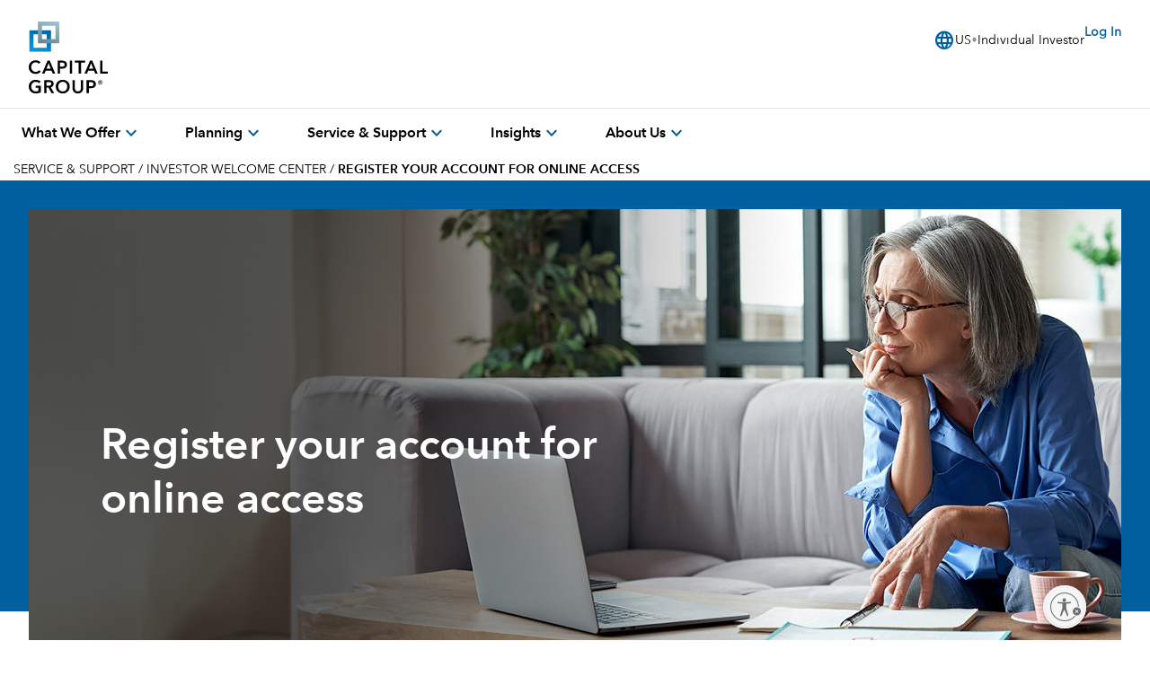

--- FILE ---
content_type: text/html;charset=utf-8
request_url: https://www.capitalgroup.com/individual/service-and-support/new-investors/get-started.html?cid=Vanity20021
body_size: 28334
content:

<!DOCTYPE html>
<html lang="en">
  <head><script type="text/javascript" src="https://www.capitalgroup.com/static/baae911bafb0449d089e0c5fcea19c38f97d0011b1d4ed" async ></script><script>window.LCP||(window.LCP={}),window.LCP.isBotTraffic=true,window.LCP.cgbmal="xbpf";</script>
	
		
<title>Register your account for online access | Capital Group</title>

    <meta charset="UTF-8" name="viewport" content="width=device-width, initial-scale=1, shrink-to-fit=no"/>
	
	
  
	
		<script defer="defer" type="text/javascript" src="/.rum/@adobe/helix-rum-js@%5E2/dist/rum-standalone.js"></script>
<script id="usntA40start" src="https://a40.usablenet.com/pt/c/capitalgroup/ls-start?lang=en" position="bottom-right" data-track="true" type="text/javascript" async></script>
  

    
    
           
    
    <meta name="description" content="Learn about the benefits of online account access and how to register."/>
	
	
	
      
    
    <meta name="template" content="atomic-design-system2"/>
	  
        
        
        
        	
		
		
	  
		
		<meta name="content-access-tier" content="false"/>
		<meta name="audience-code" content="individual"/>
		
    
	
		
<meta property="og:title" content="Register your account for online access"/>
<meta property="og:url" content="https://www.capitalgroup.com/individual/service-and-support/new-investors/get-started.html"/>
<meta property="og:type" content="website"/>
<meta property="og:site_name" content="CapitalGroup NACG"/>
<meta property="og:description" content="Learn about the benefits of online account access and how to register."/>


	
	
	
		<script data-audience-code="individual" data-new-site="false"></script>
	
	
	<link rel="preconnect" href="https://thecapitalgroup.scene7.com" crossorigin/>
    <link rel="preconnect" href="https://thecapitalgroup.scene7.com"/>
    
    <link rel="dns-prefetch" href="https://thecapitalgroup.scene7.com"/>
    <link rel="dns-prefetch" href="https://thecapitalgroup.scene7.com"/>

       
    <link rel="icon" type="image/png" href="https://static.capitalgroup.com/etc.clientlibs/capital-group/clientlibs/clientlib-site/resources/images/apple-touch-icon.png" sizes="196x196"/>
    <link rel="apple-touch-icon" href="https://static.capitalgroup.com/etc.clientlibs/capital-group/clientlibs/clientlib-site/resources/images/apple-touch-icon.png"/>

	
	
	     <link rel="alternate" hreflang="en-us" href="https://www.capitalgroup.com/individual/service-and-support/new-investors/get-started.html"/></link>
	

    


	

	



    
<script>CQURLInfo={"requestPath":"/content/nacg/us/en/individual/home/service-and-support/new-investors/get-started","extension":"html","selectors":[],"systemId":"0","runModes":"crx3composite,nosamplecontent,publish,cloud-ready"};</script>
<script src="https://static.capitalgroup.com/etc.clientlibs/capital-group/clientlibs/clientlib-dependencies.lc-e7db4f3b380b291e1afdf37e1a2055c1-lc.min.js"></script>





    
<link rel="stylesheet" href="https://static.capitalgroup.com/etc.clientlibs/capital-group/clientlibs/clientlib-base.lc-64bcc4558b526bf5a69e06946df032fa-lc.min.css" type="text/css">




<script defer src="https://static.capitalgroup.com/etc.clientlibs/capital-group/clientlibs/theme/resources/hash-11faab05/js/entry.js"></script>

<link rel="stylesheet" href="https://static.capitalgroup.com/etc.clientlibs/capital-group/clientlibs/ui.frontend/resources/githash-f1d9ba3/platform/css/entry.css"/>
<link rel="stylesheet" href="https://static.capitalgroup.com/etc.clientlibs/capital-group/clientlibs/ui.frontend/resources/githash-f1d9ba3/components/usablenet/css/entry.css"/>
<link rel="stylesheet" href="https://static.capitalgroup.com/etc.clientlibs/capital-group/clientlibs/ui.frontend/resources/githash-f1d9ba3/platform/css/legacy/legacy.css"/>

 


	
	
    
<script src="https://static.capitalgroup.com/etc.clientlibs/capital-group/clientlibs/clientlib-cgc.lc-296f3cd7dfbb3c61a2135e75f0b7f988-lc.min.js"></script>




	
    
    

    

    


        <script type="text/javascript" src="//assets.adobedtm.com/fa995f5bb0fe/c3b3cc161774/launch-325aa6634187.min.js" async></script>


    
    
    
<link rel="stylesheet" href="https://static.capitalgroup.com/etc.clientlibs/core/wcm/components/pdfviewer/v1/pdfviewer/clientlibs/site.lc-c79c6cf22a5b660f493131a4be3ded5f-lc.min.css" type="text/css">



    

	

	
<script type="text/javascript">
  if (!Analytics?.singlePageApp) { //adding RSBU helper function logic
    var Analytics = {};
    var AnalyticsQueue = [];
    Analytics.singlePageApp = {
      recordStateByURI: function (uri, data) {
        var analyticsDataObject = { uri: uri, data: data };
        AnalyticsQueue.push(analyticsDataObject);
	try{
	   _satellite.track("RSBUWrapper");
	}catch(error){
	   console.log("Adobe Launch not loaded",error);
	}
      },
    };
  }
  function getCookie(cookieName) {
    let cookie = {};
    document.cookie.split(";").forEach(function (el) {
      let [key, value] = el.split("=");
      cookie[key.trim()] = value;
    });
    let cookieValue = (cookie[cookieName] !== undefined) ? cookie[cookieName] : "";
    return cookieValue;
    }

  function getNavigationItem() {
    let navigationValue = (localStorage.getItem("navigation") !== null) ? localStorage.getItem("navigation") : "";
    return navigationValue;
  }

  function getBasePageURL() {
    var url = new URL(window.location.href);
    url.search = "";
    return url.href;
  }

  function getURLSearchParam(key){
    var value = new URLSearchParams(window.location.search)?.get(key);
    return value;
  }

function getSiteSectionsFromURL() {
    try {
      const urlPath = window.location.pathname;
      if (urlPath.endsWith(".html") && window?.LCP?.isNonUS()) {
        const pathSegments = urlPath.replace(/\.html$/, "").split("/").filter(Boolean);
        const reg = /^\/(eacg|apac|europe|institutions)\//;
        const matchesReg = reg.test(urlPath);
        const startIndex = matchesReg ? 3 : (window.LCP?.getAudienceFromCurrentURL()?.countryLangKey ? 3 : 2);
        const siteSections = pathSegments.slice(startIndex, startIndex + 4);
        while (siteSections.length < 4) siteSections.push("");
        const siteSectionObject = {};
        siteSections.forEach(function(section, idx) {
          siteSectionObject["siteSection" + (idx + 1)] = section;
        });
        localStorage.setItem("pageObjectOverride", JSON.stringify(siteSectionObject));
      }
    } catch (error) {
      console.error("Error in getSiteSectionsFromURL", error);
    }
  }

  // Calls getSiteSectionsFromURL to set site sections in localStorage
  function initializeSiteSections() {
    getSiteSectionsFromURL();
  }

  function PageLoadStarted() {
    var navigation = getNavigationItem(),
      basePageUrl = getBasePageURL(),
      advisorId = getCookie("AEID"),
      institutionalId = getCookie("inst-nc"),
      investorId = getCookie("GUID"),
      partyId = getCookie("PARTYID"),
      visionId = getCookie("visionid"),
      userRole = getCookie("userROLE"),
      dealerCode = getCookie("dealerCode"),
      planParticipantId = getURLSearchParam("prop36"),
      planType = getURLSearchParam("prop31"),
      planICU = getURLSearchParam("prop33"),
      tracSponsorId = getURLSearchParam("opid"),
      planId = getURLSearchParam("prop32");


    window.appEventData = window.appEventData || [];
    appEventData.push({
      event: "Page Load Started",
      page: {
        baseURL: basePageUrl,
        channel:"",
        navigationPath: navigation,
        pageName: "new\u002Dinvestors > Register your account for online access",
        siteAudience: "individual",
        siteCountry: "us",
        siteLanguage: "en",
        siteSection1: "Service \x26 Support",
        siteSection2: "Investor welcome center",
        siteSection3: "Register your account for online access",
        siteSection4: "",
        webPageType: "AEM",
        workfrontID: ""
      },
      user: {
        advisorId: advisorId,
        dealerCode: dealerCode,
        dealerFirmPersonalization: "",
        institutionalID: institutionalId,
        institutionalPartyId: "",
        investorId: investorId,
        partyId: partyId,
        pcsSfmcId: "",
        personaSegment: "",
        planICU: planICU,
        planId: planId,
        planParticipantId: planParticipantId,
        planType: planType,
        toolPartyId: "",
        tracSponsorId: tracSponsorId,
        userInitials: "",
        userRole: userRole,
        visionId: visionId,
      },
    });
  }

  function PageLoadCompleted() {
	  
    try { // handle page and user overrides
    let pageObjOverride = JSON.parse(localStorage.getItem('pageObjectOverride'));
    let userObjOverride = JSON.parse(localStorage.getItem('userObjectOverride'));

    if (pageObjOverride || userObjOverride) {
      let currentState = {};

      if (window.appEventData._computedStateAtIndex) {
        currentState = JSON.parse(JSON.stringify(window.appEventData._computedStateAtIndex(0)));
        currentState.event = 'Page Load Started';
      } else {
        // Fallback mechanism
        currentState = JSON.parse(JSON.stringify(window.appEventData[0]));
        currentState.event = 'Page Load Started';
      }  
        pageObjOverride ? Object.assign(currentState.page, pageObjOverride) : null;
        userObjOverride ? Object.assign(currentState.user, userObjOverride) : null;
        
        window.appEventData.push(currentState);
  
  
        localStorage.removeItem('pageObjectOverride');
        localStorage.removeItem('userObjectOverride');
      }
    } catch(e) {
      console.error("error: failed to override page view values");
    }
    
    try { //get sandwich events
      let getAnalyticsEvent = JSON.parse(
        localStorage.getItem("pushAnalyticsEvent")
      );
      
      if (getAnalyticsEvent) {
        let allEvents = Array.of(getAnalyticsEvent).flat();
        allEvents.forEach(event => window.appEventData.push(event))
        
      }
      
      localStorage.removeItem("pushAnalyticsEvent");
    } catch(e) {
      console.error("error: failed to sandwich analytics events");
    }
    
    window.appEventData.push({ event: "Page Load Completed" });
    console.log("page loaded", window.appEventData);
    localStorage.removeItem("navigation");
      
  }

  function isDuplicatePageComplete() {
    try {
      let prevEvent = window.appEventData[window.appEventData.length - 1];
      return prevEvent.event === 'Page Load Completed';
    } catch (e) {
      return false;
    }
  }

  PageLoadStarted();
  
  window.addEventListener("load", (event) => {
	  if(!window.suppressAemPageloadAnalytics && !isDuplicatePageComplete()) {
      initializeSiteSections();
      PageLoadCompleted();
    }
  });

  //Set eVar36 Global Navigation Value
  window.addEventListener("load", (event) => {
    
    document.querySelectorAll(".gds-footer a").forEach((item) => { //Footer
      item.addEventListener("click", function (e) {
        localStorage.setItem("navigation", 'Footer');
      });
    });
  });

</script>

<script type="text/javascript">
  // code for PingSession
  window.addEventListener('load', (event) => {
    try {
        var audience = window.appEventData?.computedState?.page?.siteAudience?.toLowerCase();
        function ping(url) {
          if(window.location.hostname.indexOf('capitalgroup.com') > -1) {
            var pingImg = new Image();
            pingImg.src = url;
          }
        }
        switch (audience) {
            case "advisor":
                if (typeof CONTEXT_PATH === "undefined" || CONTEXT_PATH !== "/advisor") {
                    ping("/advisor/servlet/PingSession");
                }
                if ((typeof isBobAppLayer === "undefined" || !isBobAppLayer) && (typeof CGC !== 'undefined' && CGC.isBobLoggedIn())) {
                    ping("/advisor/accounts/account/ping-session.htm");
                }
                break;
            case "institutional":
                if ((typeof isCgiiAppLayer === "undefined" || !isCgiiAppLayer)) {
                    ping("/us/servlet/PingSession");
                }
                break;
        }
    } catch (e) {
        console.debug('Error trying to ping cgc keep alive');
    }
});
</script>
	<!-- requestPath = /content/nacg/us/en/individual/home/service-and-support/new-investors/get-started -->

<script>(window.BOOMR_mq=window.BOOMR_mq||[]).push(["addVar",{"rua.upush":"false","rua.cpush":"true","rua.upre":"false","rua.cpre":"false","rua.uprl":"false","rua.cprl":"false","rua.cprf":"false","rua.trans":"SJ-aa486ddd-690e-46c4-a301-b0554bc73a42","rua.cook":"false","rua.ims":"false","rua.ufprl":"false","rua.cfprl":"true","rua.isuxp":"false","rua.texp":"norulematch","rua.ceh":"false","rua.ueh":"false","rua.ieh.st":"0"}]);</script>
                              <script>!function(e){var n="https://s.go-mpulse.net/boomerang/";if("False"=="True")e.BOOMR_config=e.BOOMR_config||{},e.BOOMR_config.PageParams=e.BOOMR_config.PageParams||{},e.BOOMR_config.PageParams.pci=!0,n="https://s2.go-mpulse.net/boomerang/";if(window.BOOMR_API_key="A4ED4-XBESS-AAST7-5CKFC-J42BE",function(){function e(){if(!o){var e=document.createElement("script");e.id="boomr-scr-as",e.src=window.BOOMR.url,e.async=!0,i.parentNode.appendChild(e),o=!0}}function t(e){o=!0;var n,t,a,r,d=document,O=window;if(window.BOOMR.snippetMethod=e?"if":"i",t=function(e,n){var t=d.createElement("script");t.id=n||"boomr-if-as",t.src=window.BOOMR.url,BOOMR_lstart=(new Date).getTime(),e=e||d.body,e.appendChild(t)},!window.addEventListener&&window.attachEvent&&navigator.userAgent.match(/MSIE [67]\./))return window.BOOMR.snippetMethod="s",void t(i.parentNode,"boomr-async");a=document.createElement("IFRAME"),a.src="about:blank",a.title="",a.role="presentation",a.loading="eager",r=(a.frameElement||a).style,r.width=0,r.height=0,r.border=0,r.display="none",i.parentNode.appendChild(a);try{O=a.contentWindow,d=O.document.open()}catch(_){n=document.domain,a.src="javascript:var d=document.open();d.domain='"+n+"';void(0);",O=a.contentWindow,d=O.document.open()}if(n)d._boomrl=function(){this.domain=n,t()},d.write("<bo"+"dy onload='document._boomrl();'>");else if(O._boomrl=function(){t()},O.addEventListener)O.addEventListener("load",O._boomrl,!1);else if(O.attachEvent)O.attachEvent("onload",O._boomrl);d.close()}function a(e){window.BOOMR_onload=e&&e.timeStamp||(new Date).getTime()}if(!window.BOOMR||!window.BOOMR.version&&!window.BOOMR.snippetExecuted){window.BOOMR=window.BOOMR||{},window.BOOMR.snippetStart=(new Date).getTime(),window.BOOMR.snippetExecuted=!0,window.BOOMR.snippetVersion=12,window.BOOMR.url=n+"A4ED4-XBESS-AAST7-5CKFC-J42BE";var i=document.currentScript||document.getElementsByTagName("script")[0],o=!1,r=document.createElement("link");if(r.relList&&"function"==typeof r.relList.supports&&r.relList.supports("preload")&&"as"in r)window.BOOMR.snippetMethod="p",r.href=window.BOOMR.url,r.rel="preload",r.as="script",r.addEventListener("load",e),r.addEventListener("error",function(){t(!0)}),setTimeout(function(){if(!o)t(!0)},3e3),BOOMR_lstart=(new Date).getTime(),i.parentNode.appendChild(r);else t(!1);if(window.addEventListener)window.addEventListener("load",a,!1);else if(window.attachEvent)window.attachEvent("onload",a)}}(),"".length>0)if(e&&"performance"in e&&e.performance&&"function"==typeof e.performance.setResourceTimingBufferSize)e.performance.setResourceTimingBufferSize();!function(){if(BOOMR=e.BOOMR||{},BOOMR.plugins=BOOMR.plugins||{},!BOOMR.plugins.AK){var n="true"=="true"?1:0,t="",a="aoicycyxhvwde2loxaia-f-3c9a6ab44-clientnsv4-s.akamaihd.net",i="false"=="true"?2:1,o={"ak.v":"39","ak.cp":"579965","ak.ai":parseInt("376497",10),"ak.ol":"0","ak.cr":9,"ak.ipv":4,"ak.proto":"h2","ak.rid":"7c5ae98","ak.r":45721,"ak.a2":n,"ak.m":"x","ak.n":"essl","ak.bpcip":"3.144.44.0","ak.cport":46066,"ak.gh":"23.33.25.17","ak.quicv":"","ak.tlsv":"tls1.3","ak.0rtt":"","ak.0rtt.ed":"","ak.csrc":"-","ak.acc":"","ak.t":"1768863760","ak.ak":"hOBiQwZUYzCg5VSAfCLimQ==Zdz+ysirE4tdw+hPmOsh7S0Uje604SZT8XVPDqEOtn9A0K0VbBO5UJ3cM8ip34RJj0HB5UvNyV5nehH3k7RhJ3GYI35HaN5HspWFiU1YMGLTrO10MwTZJG9NJMU+aivU01kf7y8tNoMIBOOj0BLUi+jjrV3+kyJBBLQrWqOCCOjNgz1x1kcuvWNWFmuJV/k5cvlLKHVvfjqJChEGGm76Wi2had12WAMBcuvsUBkf7MzlqkdfKItX9P4qF9q/JAWypB8PL61kzGvpg8hRfJ5SByljz3dnCI295PalFqa5zdjq7c0Baeu6pWJcD5QBU9vTi4lQJyQXwU9pv0iLjXReeqeH73LVA8SDXCZ5gaye0D4ddrsVzQQ5/AIr0E5l4OpUq+Bxydrxbx5LU4bh1kjW9fy4M3YlA3PK8p+73/eYT/k=","ak.pv":"827","ak.dpoabenc":"","ak.tf":i};if(""!==t)o["ak.ruds"]=t;var r={i:!1,av:function(n){var t="http.initiator";if(n&&(!n[t]||"spa_hard"===n[t]))o["ak.feo"]=void 0!==e.aFeoApplied?1:0,BOOMR.addVar(o)},rv:function(){var e=["ak.bpcip","ak.cport","ak.cr","ak.csrc","ak.gh","ak.ipv","ak.m","ak.n","ak.ol","ak.proto","ak.quicv","ak.tlsv","ak.0rtt","ak.0rtt.ed","ak.r","ak.acc","ak.t","ak.tf"];BOOMR.removeVar(e)}};BOOMR.plugins.AK={akVars:o,akDNSPreFetchDomain:a,init:function(){if(!r.i){var e=BOOMR.subscribe;e("before_beacon",r.av,null,null),e("onbeacon",r.rv,null,null),r.i=!0}return this},is_complete:function(){return!0}}}}()}(window);</script></head>
  <div class="modal fade" id="video-modal" tabindex="-1" role="dialog" style="display: none">
    <div class="cg-modal-dialog" role="document">
      <div class="modal-content">
        <div class="modal-close"></div>
        <div class="modal-body"></div>
      </div>
    </div>
  </div>
  <body class="page basicpage">
    

    
      
<div class="root responsivegrid cg-wt-global-styles cmp-layout-container--default cg-max-width cg-full-bleed">


<div class="aem-Grid aem-Grid--12 aem-Grid--default--12 ">
    
    <div class="header aem-GridColumn aem-GridColumn--default--12">

<link rel="preload" href="https://static.capitalgroup.com/etc.clientlibs/capital-group/clientlibs/clientlib-site/resources/fonts/avenir-next/AvenirNextLTCom-Regular.woff2" as="font" type="font/woff2"/>
<link rel="preload" href="https://static.capitalgroup.com/etc.clientlibs/capital-group/clientlibs/clientlib-site/resources/fonts/avenir-next/AvenirNextLTCom-Demi.woff2" as="font" type="font/woff2"/>
<link rel="stylesheet" href="https://static.capitalgroup.com/etc.clientlibs/capital-group/clientlibs/self-include-components/header/resources/hash-7d596e7a/css/style.css"/>
<link class="gds-header__post-render-link" rel="stylesheet" data-href="/etc.clientlibs/capital-group/clientlibs/self-include-components/header/resources/hash-7d596e7a/css/post-render.css"/>
<link rel="preload" crossorigin as="font" type="font/woff2" href="https://fonts.gstatic.com/s/materialsymbolsoutlined/v170/kJF1BvYX7BgnkSrUwT8OhrdQw4oELdPIeeII9v6oDMzByHX9rA6RzaxHMPdY43zj-jCxv3fzvRNU22ZXGJpEpjC_1v-p_4MrImHCIJIZrDCvHOejbd5zrDAt.woff2"/>

<style>
  @font-face {
    font-family: "AvenirNextLTCom-Regular";
    src: url("/etc.clientlibs/capital-group/clientlibs/clientlib-site/resources/fonts/avenir-next/AvenirNextLTCom-Regular.woff2");
  }

  @font-face {
    font-family: "AvenirNextLTCom-Demi";
    src: url("/etc.clientlibs/capital-group/clientlibs/clientlib-site/resources/fonts/avenir-next/AvenirNextLTCom-Demi.woff2");
  }

  @font-face {
    font-family: "Material Symbols Outlined";
    font-weight: 400;
    font-style: normal;
    font-display: block; /* don't show text until font has loaded in */
    src: url(https://fonts.gstatic.com/s/materialsymbolsoutlined/v170/kJF1BvYX7BgnkSrUwT8OhrdQw4oELdPIeeII9v6oDMzByHX9rA6RzaxHMPdY43zj-jCxv3fzvRNU22ZXGJpEpjC_1v-p_4MrImHCIJIZrDCvHOejbd5zrDAt.woff2)
      format("woff2");
  }
</style>



<div class="gds-header print:invisible" role="navigation" id="gds-global-header" aria-label="start of global header" data-audience-code="individual" data-secure-login-path="/individual/accounts/login.htm">
  
  <script class="gds-header__site-switcher--data" type="application/json">
    {"select-another-location":{"en":"Select another location","de":"Wählen Sie einen anderen Ort","fr":"Sélectionnez un autre emplacement","zh_hk":"中國香港特別行政區","it":"Seleziona un'altra posizione","es":"Seleccione otra ubicación","nl":"Selecteer een andere locatie"},"who-are-you":{"en":"Who are you ?","de":"Wer bist du ?","fr":"Qui êtes vous ?","it":"tu chi sei ?","es":"Tipo de usuario","nl": "Wie ben jij ?","zh_hk": "你是誰 ?"},"select-your-location":{"en":"Select your location","de":"Wählen Sie Ihren Standort","zh_hk":"選擇您的地點","it":"Seleziona la tua posizione","fr": "Sélectionnez votre pays","es": "Seleccione su ubicación","nl": "Selecteer uw locatie"},"locations":[{"name":{"en":"Australia & New Zealand","de":"Australien und Neuseeland","fr":"Australia & New Zealand","zh":"澳洲及新西蘭","it":"Australia e Nuova Zelanda","es":"Australia & New Zealand","nl":"Australië en Nieuw-Zeeland"},"data-country":"au","data-language":"en","languages":["en"],"audiences":{"en":[{"links":[{"name":"Adviser","href":"/intermediaries/au/en/","data-country":"au","data-language":"en","data-audience":"adv","data-global-experience":"/au/en/adv/"}]},{"links":[{"name":"Institutions & Consultants","href":"/institutions/au/en/","data-country":"au","data-language":"en","data-audience":"ins","data-global-experience":"/au/en/ins/"}]},{"links":[{"name":"Individual Investors","href":"/individual-investors/au/en/","data-country":"au","data-language":"en","data-audience":"ind","data-global-experience":"/au/en/ind/"}]}]}},{"name":{"en":"Austria","de":"Österreich","fr":"Austria","zh":"奧地利","it":"Austria","es":"Austria","nl":"Oostenrijk"},"data-country":"at","data-language":"de","languages":["en","de"],"audiences":{"en":[{"links":[{"name":"Institutions & Consultants","href":"/institutions/at/en/","data-country":"at","data-language":"en","data-audience":"ins","data-global-experience":"/at/en/ins/"}]},{"links":[{"name":"Financial Intermediaries","href":"/intermediaries/at/en/","data-country":"at","data-language":"en","data-audience":"adv","data-global-experience":"/at/en/adv/"}]},{"links":[{"name":"Individual Investors","href":"/individual-investors/at/en/","data-country":"at","data-language":"en","data-audience":"ind","data-global-experience":"/at/en/ind/"}]}],"de":[{"links":[{"name":"Institutionelle Investoren & Consultants","href":"/institutions/at/de/","data-country":"at","data-language":"de","data-audience":"ins","data-global-experience":"/at/de/ins/"}]},{"links":[{"name":"Finanzintermediäre","href":"/intermediaries/at/de/","data-country":"at","data-language":"de","data-audience":"adv","data-global-experience":"/at/de/adv/"}]},{"links":[{"name":"Privatanleger","href":"/individual-investors/at/de/","data-country":"at","data-language":"de","data-audience":"ind","data-global-experience":"/at/de/ind/"}]}]}},{"name":{"en":"Belgium","de":"Belgien","fr":"Belgium","zh":"比利時","it":"Belgio","es":"Belgium","nl":"België"},"data-country":"be","data-language":"fr","languages":["en","fr","nl"],"audiences":{"en":[{"links":[{"name":"Institutions & Consultants","href":"/institutions/be/en/","data-country":"be","data-language":"en","data-audience":"ins","data-global-experience":"/be/en/ins/"}]},{"links":[{"name":"Financial Intermediaries","href":"/intermediaries/be/en/","data-country":"be","data-language":"en","data-audience":"adv","data-global-experience":"/be/en/adv/"}]},{"links":[{"name":"Individual Investors","href":"/individual-investors/be/en/","data-country":"be","data-language":"en","data-audience":"ind","data-global-experience":"/be/en/ind/"}]}],"fr":[{"links":[{"name":"Institutions et consultants","href":"/institutions/be/fr/","data-country":"be","data-language":"fr","data-audience":"ins","data-global-experience":"/be/fr/ins/"}]},{"links":[{"name":"Intermédiaires financiers","href":"/intermediaries/be/fr/","data-country":"be","data-language":"fr","data-audience":"adv","data-global-experience":"/be/fr/adv/"}]},{"links":[{"name":"Investisseurs particuliers","href":"/individual-investors/be/fr/","data-country":"be","data-language":"fr","data-audience":"ind","data-global-experience":"/be/fr/ind/"}]}],"nl":[{"links":[{"name":"Financiële tussenpersonen","href":"/intermediaries/be/nl/","data-country":"be","data-language":"nl","data-audience":"adv","data-global-experience":"/be/nl/adv/"}]}]}},{"name":{"en":"Canada","de":"Kanada","fr":"Canada","zh":"加拿大","it":"Canada","es":"Canada","nl":"Canada"},"data-country":"ca","data-language":"en","languages":["en","fr"],"audiences":{"en":[{"links":[{"name":"Individual Investors","href":"/individual/ca/en","data-country":"ca","data-language":"en","data-audience":"ind","data-global-experience":"/ca/en/ind/"}]},{"links":[{"name":"Financial Advisors","href":"/advisor/ca/en","data-country":"ca","data-language":"en","data-audience":"adv","data-global-experience":"/ca/en/adv/"}]},{"links":[{"name":"Institutions and Consultants","href":"/institutions/ca/en","data-country":"ca","data-language":"en","data-audience":"ins","data-global-experience":"/ca/en/ins/"}]}],"fr":[{"links":[{"name":"Particuliers","href":"/individual/ca/fr","data-country":"ca","data-language":"fr","data-audience":"ind","data-global-experience":"/ca/fr/ind/"}]},{"links":[{"name":"Conseillers financiers","href":"/advisor/ca/fr","data-country":"ca","data-language":"fr","data-audience":"adv","data-global-experience":"/ca/fr/adv/"}]},{"links":[{"name":"Institutions et consultants","href":"/institutions/ca/fr","data-country":"ca","data-language":"fr","data-audience":"ins","data-global-experience":"/ca/fr/ins/"}]}]}},{"name":{"en":"Cyprus","de":"Zypern","fr":"Cyprus","zh":"塞浦路斯","it":"Cipro","es":"Cyprus","nl":"Cyprus"},"data-country":"cy","data-language":"en","languages":["en"],"audiences":{"en":[{"links":[{"name":"Financial Intermediaries","href":"/intermediaries/cy/en","data-country":"cy","data-language":"en","data-audience":"adv","data-global-experience":"/cy/en/adv/"}]},{"links":[{"name":"Individual Investors","href":"/individual-investors/cy/en","data-country":"cy","data-language":"en","data-audience":"ind","data-global-experience":"/cy/en/ind/"}]}]}},{"name":{"en":"Denmark","de":"Dänemark","fr":"Denmark","zh":"丹麥","it":"Danimarca","es":"Denmark","nl":"Denemarken"},"data-country":"dk","data-language":"en","languages":["en"],"audiences":{"en":[{"links":[{"name":"Institutions & Consultants","href":"/institutions/dk/en","data-country":"dk","data-language":"en","data-audience":"institutions","data-global-experience":"/dk/en/ins/"}]},{"links":[{"name":"Financial Intermediaries","href":"/intermediaries/dk/en","data-country":"dk","data-language":"en","data-audience":"intermediaries","data-global-experience":"/dk/en/adv/"}]},{"links":[{"name":"Individual Investors","href":"/individual-investors/dk/en","data-country":"dk","data-language":"en","data-audience":"individual-investors","data-global-experience":"/dk/en/ind/"}]}]}},{"name":{"en":"Finland","de":"Finnland","fr":"Finland","zh":"芬蘭","it":"Finlandia","es":"Finland","nl":"Finland"},"data-country":"fi","data-language":"en","languages":["en"],"audiences":{"en":[{"links":[{"name":"Institutions & Consultants","href":"/institutions/fi/en","data-country":"fi","data-language":"en","data-audience":"institutions","data-global-experience":"/fi/en/ins/"}]},{"links":[{"name":"Financial Intermediaries","href":"/intermediaries/fi/en","data-country":"fi","data-language":"en","data-audience":"intermediaries","data-global-experience":"/fi/en/adv/"}]},{"links":[{"name":"Individual Investors","href":"/individual-investors/fi/en","data-country":"fi","data-language":"en","data-audience":"individual-investors","data-global-experience":"/fi/en/ind/"}]}]}},{"name":{"en":"France","de":"Frankreich","fr":"France","zh":"法國","it":"Francia","es":"France","nl":"Frankrijk"},"data-country":"fr","data-language":"fr","languages":["en","fr"],"audiences":{"en":[{"links":[{"name":"Institutions & Consultants","href":"/institutions/fr/en","data-country":"fr","data-language":"en","data-audience":"institutions","data-global-experience":"/fr/en/ins/"}]},{"links":[{"name":"Financial Intermediaries","href":"/intermediaries/fr/en","data-country":"fr","data-language":"en","data-audience":"intermediaries","data-global-experience":"/fr/en/adv/"}]},{"links":[{"name":"Individual Investors","href":"/individual-investors/fr/en","data-country":"fr","data-language":"en","data-audience":"individual-investors","data-global-experience":"/fr/en/ind/"}]}],"fr":[{"links":[{"name":"Institutions et consultants","href":"/institutions/fr/fr","data-country":"fr","data-language":"fr","data-audience":"institutions","data-global-experience":"/fr/fr/ins/"}]},{"links":[{"name":"Intermédiaires financiers","href":"/intermediaries/fr/fr","data-country":"fr","data-language":"fr","data-audience":"intermediaries","data-global-experience":"/fr/fr/adv/"}]},{"links":[{"name":"Investisseurs particuliers","href":"/individual-investors/fr/fr","data-country":"fr","data-language":"fr","data-audience":"individual-investors","data-global-experience":"/fr/fr/ind/"}]}]}},{"name":{"en":"Germany","de":"Deutschland","fr":"Germany","zh":"德國","it":"Germania","es":"Germany","nl":"Duitsland"},"data-country":"de","data-language":"de","languages":["en","de"],"audiences":{"en":[{"links":[{"name":"Institutions & Consultants","href":"/institutions/de/en/","data-country":"de","data-language":"en","data-audience":"institutions","data-global-experience":"/de/en/ins/"}]},{"links":[{"name":"Financial Intermediaries","href":"/intermediaries/de/en/","data-country":"de","data-language":"en","data-audience":"intermediaries","data-global-experience":"/de/en/adv/"}]},{"links":[{"name":"Individual Investors","href":"/individual-investors/de/en/","data-country":"de","data-language":"en","data-audience":"individual-investors","data-global-experience":"/de/en/ind/"}]}],"de":[{"links":[{"name":"Institutionelle Investoren & Consultants","href":"/institutions/de/de/","data-country":"de","data-language":"de","data-audience":"institutions","data-global-experience":"/de/de/ins/"}]},{"links":[{"name":"Finanzintermediäre","href":"/intermediaries/de/de/","data-country":"de","data-language":"de","data-audience":"intermediaries","data-global-experience":"/de/de/adv/"}]},{"links":[{"name":"Privatanleger","href":"/individual-investors/de/de/","data-country":"de","data-language":"de","data-audience":"individual-investors","data-global-experience":"/de/de/ind/"}]}]}},{"name":{"en":"Greece","de":"Griechenland","fr":"Greece","zh":"希臘","it":"Grecia","es":"Greece","nl":"Griekenland"},"data-country":"gr","data-language":"en","languages":["en"],"audiences":{"en":[{"links":[{"name":"Financial Intermediaries","href":"/intermediaries/gr/en/","data-country":"gr","data-language":"en","data-audience":"adv","data-global-experience":"/gr/en/adv/"}]},{"links":[{"name":"Individual Investors","href":"/individual-investors/gr/en/","data-country":"gr","data-language":"en","data-audience":"ind","data-global-experience":"/gr/en/ind/"}]}]}},{"name":{"en":"Hong Kong SAR","de":"Hongkong SAR","fr":"Hong Kong SAR","zh_hk":"中國香港特別行政區","it":"Hong Kong SAR","es":"Hong Kong SAR","nl":"Hong Kong SAR"},"data-country":"hk","data-language":"en","languages":["en","中文"],"audiences":{"en":[{"links":[{"name":"Institutions & Consultants","href":"/institutions/hk/en/","data-country":"hk","data-language":"en","data-audience":"ins","data-global-experience":"/hk/en/ins/"}]},{"links":[{"name":"Financial Intermediaries","href":"/intermediaries/hk/en/","data-country":"hk","data-language":"en","data-audience":"adv","data-global-experience":"/hk/en/adv/"}]},{"links":[{"name":"Individual Investors","href":"/individual-investors/hk/en/","data-country":"hk","data-language":"en","data-audience":"ind","data-global-experience":"/hk/en/ind/"}]}],"中文":[{"links":[{"name":"機構投資者及顧問","href":"/institutions/hk/zh_hk/","data-country":"hk","data-language":"zh_hk","data-audience":"ins","data-global-experience":"/hk/zh_hk/ins/"}]},{"links":[{"name":"金融中介","href":"/intermediaries/hk/zh_hk/","data-country":"hk","data-language":"zh_hk","data-audience":"adv","data-global-experience":"/hk/zh_hk/adv/"}]},{"links":[{"name":"個人投資者","href":"/individual-investors/hk/zh_hk/","data-country":"hk","data-language":"zh_hk","data-audience":"ind","data-global-experience":"/hk/zh_hk/ind/"}]}]}},{"name":{"en":"Iceland","de":"Island","fr":"Iceland","zh":"冰島","it":"Islanda","es":"Iceland","nl":"IJsland"},"data-country":"is","data-language":"en","languages":["en"],"audiences":{"en":[{"links":[{"name":"Institutions & Consultants","href":"/institutions/is/en/","data-country":"is","data-language":"en","data-audience":"ins","data-global-experience":"/is/en/ins/"}]},{"links":[{"name":"Financial Intermediaries","href":"/intermediaries/is/en/","data-country":"is","data-language":"en","data-audience":"adv","data-global-experience":"/is/en/adv/"}]},{"links":[{"name":"Individual Investors","href":"/individual-investors/is/en/","data-country":"is","data-language":"en","data-audience":"ind","data-global-experience":"/is/en/ind/"}]}]}},{"name":{"en":"Ireland","de":"Irland","fr":"Ireland","zh":"愛爾蘭","it":"Irlanda","es":"Ireland","nl":"Ierland"},"data-country":"ie","data-language":"en","languages":["en"],"audiences":{"en":[{"links":[{"name":"Institutions & Consultants","href":"/institutions/ie/en/","data-country":"ie","data-language":"en","data-audience":"ins","data-global-experience":"/ie/en/ins/"}]},{"links":[{"name":"Financial Intermediaries","href":"/intermediaries/ie/en/","data-country":"ie","data-language":"en","data-audience":"adv","data-global-experience":"/ie/en/adv/"}]},{"links":[{"name":"Individual Investors","href":"/individual-investors/ie/en/","data-country":"ie","data-language":"en","data-audience":"ind","data-global-experience":"/ie/en/ind/"}]}]}},{"name":{"en":"Italy","de":"Italien","fr":"Italy","zh":"意大利","it":"Italia","es":"Italy","nl":"Italië"},"data-country":"it","data-language":"it","languages":["en","it"],"audiences":{"en":[{"links":[{"name":"Institutions & Consultants","href":"/institutions/it/en/","data-country":"it","data-language":"en","data-audience":"ins","data-global-experience":"/it/en/ins/"}]},{"links":[{"name":"Financial Intermediaries","href":"/intermediaries/it/en/","data-country":"it","data-language":"en","data-audience":"adv","data-global-experience":"/it/en/adv/"}]},{"links":[{"name":"Individual Investors","href":"/individual-investors/it/en/","data-country":"it","data-language":"en","data-audience":"ind","data-global-experience":"/it/en/ind/"}]}],"it":[{"links":[{"name":"Clienti Istituzionali","href":"/institutions/it/it/","data-country":"it","data-language":"it","data-audience":"ins","data-global-experience":"/it/it/ins/"}]},{"links":[{"name":"Intermediari e Consulenti Finanziari","href":"/intermediaries/it/it/","data-country":"it","data-language":"it","data-audience":"adv","data-global-experience":"/it/it/adv/"}]},{"links":[{"name":"Investitori privati","href":"/individual-investors/it/it/","data-country":"it","data-language":"it","data-audience":"ind","data-global-experience":"/it/it/ind/"}]}]}},{"name":{"en":"Japan","de":"Japan","fr":"Japan","zh":"日本","it":"Giappone","es":"Japan","nl":"Japan"},"data-country":"jp","data-language":"ja","languages":["en"],"href":"/intermediaries/jp/ja"},{"name":{"en":"Liechtenstein","de":"Liechtenstein","fr":"Liechtenstein","zh":"列支敦士登","it":"Liechtenstein","es":"Liechtenstein","nl":"Liechtenstein"},"data-country":"li","data-language":"en","languages":["en","de"],"audiences":{"en":[{"links":[{"name":"Financial Intermediaries","href":"/intermediaries/li/en/","data-country":"li","data-language":"en","data-audience":"adv","data-global-experience":"/li/en/adv/"}]},{"links":[{"name":"Individual Investors","href":"/individual-investors/li/en/","data-country":"li","data-language":"en","data-audience":"ind","data-global-experience":"/li/en/ind/"}]}],"de":[{"links":[{"name":"Finanzintermediäre","href":"/intermediaries/li/de/","data-country":"li","data-language":"de","data-audience":"adv","data-global-experience":"/li/de/adv/"}]},{"links":[{"name":"Privatanleger","href":"/individual-investors/li/de/","data-country":"li","data-language":"de","data-audience":"ind","data-global-experience":"/li/de/ind/"}]}]}},{"name":{"en":"Luxembourg","de":"Luxemburg","fr":"Luxembourg","zh":"盧森堡","it":"Lussemburgo","es":"Luxembourg","nl":"Luxembourg"},"data-country":"lu","data-language":"fr","languages":["en","fr","de"],"audiences":{"en":[{"links":[{"name":"Institutions & Consultants","href":"/institutions/lu/en/","data-country":"lu","data-language":"en","data-audience":"ins","data-global-experience":"/lu/en/ins/"}]},{"links":[{"name":"Financial Intermediaries","href":"/intermediaries/lu/en/","data-country":"lu","data-language":"en","data-audience":"adv","data-global-experience":"/lu/en/adv/"}]},{"links":[{"name":"Individual Investors","href":"/individual-investors/lu/en/","data-country":"lu","data-language":"en","data-audience":"ind","data-global-experience":"/lu/en/ind/"}]}],"fr":[{"links":[{"name":"Institutions et consultants","href":"/institutions/lu/fr/","data-country":"lu","data-language":"fr","data-audience":"ins","data-global-experience":"/lu/fr/ins/"}]},{"links":[{"name":"Intermédiaires financiers","href":"/intermediaries/lu/fr/","data-country":"lu","data-language":"fr","data-audience":"adv","data-global-experience":"/lu/fr/adv/"}]},{"links":[{"name":"Investisseurs particuliers","href":"/individual-investors/lu/fr/","data-country":"lu","data-language":"fr","data-audience":"ind","data-global-experience":"/lu/fr/ind/"}]}],"de":[{"links":[{"name":"Institutionelle Investoren & Consultants","href":"/institutions/lu/de/","data-country":"lu","data-language":"de","data-audience":"ins","data-global-experience":"/lu/de/ins/"}]},{"links":[{"name":"Finanzintermediäre","href":"/intermediaries/lu/de/","data-country":"lu","data-language":"de","data-audience":"adv","data-global-experience":"/lu/de/adv/"}]},{"links":[{"name":"Privatanleger","href":"/individual-investors/lu/de/","data-country":"lu","data-language":"de","data-audience":"ind","data-global-experience":"/lu/de/ind/"}]}]}},{"name":{"en":"Middle East","de":"Naher Osten","fr":"Middle East","zh":"中東","it":"Medio Oriente","es":"Middle East","nl":"Midden-Oosten"},"data-country":"middle-east","data-language":"en","languages":["en"],"audiences":{"en":[{"links":[{"name":"Institutions & Consultants","href":"/institutions/middle-east/en/","data-country":"middle-east","data-language":"en","data-audience":"ins","data-global-experience":"/middle-east/en/ins/"}]},{"links":[{"name":"Financial Intermediaries","href":"/intermediaries/middle-east/en/","data-country":"middle-east","data-language":"en","data-audience":"adv","data-global-experience":"/middle-east/en/adv/"}]}]}},{"name":{"en":"Netherlands","de":"Niederlande","fr":"Netherlands","zh":"荷蘭","it":"Paesi Bassi","es":"Netherlands","nl":"Nederland"},"data-country":"nl","data-language":"en","languages":["en"],"audiences":{"en":[{"links":[{"name":"Institutions & Consultants","href":"/institutions/nl/en/","data-country":"nl","data-language":"en","data-audience":"ins","data-global-experience":"/nl/en/ins/"}]},{"links":[{"name":"Financial Intermediaries","href":"/intermediaries/nl/en/","data-country":"nl","data-language":"en","data-audience":"adv","data-global-experience":"/nl/en/adv/"}]},{"links":[{"name":"Individual Investors","href":"/individual-investors/nl/en/","data-country":"nl","data-language":"en","data-audience":"ind","data-global-experience":"/nl/en/ind/"}]}]}},{"name":{"en":"Norway","de":"Norwegen","fr":"Norway","zh":"挪威","it":"Norvegia","es":"Norway","nl":"Noorwegen"},"data-country":"no","data-language":"en","languages":["en"],"audiences":{"en":[{"links":[{"name":"Institutions & Consultants","href":"/institutions/no/en/","data-country":"no","data-language":"en","data-audience":"ins","data-global-experience":"/no/en/ins/"}]},{"links":[{"name":"Financial Intermediaries","href":"/intermediaries/no/en/","data-country":"no","data-language":"en","data-audience":"adv","data-global-experience":"/no/en/adv/"}]},{"links":[{"name":"Individual Investors","href":"/individual-investors/no/en/","data-country":"no","data-language":"en","data-audience":"ind","data-global-experience":"/no/en/ind/"}]}]}},{"name":{"en":"Portugal","de":"Portugal","fr":"Portugal","zh":"葡萄牙","it":"Portogallo","es":"Portugal","nl":"Portugal"},"data-country":"pt","data-language":"en","languages":["en"],"audiences":{"en":[{"links":[{"name":"Institutions & Consultants","href":"/institutions/pt/en/","data-country":"pt","data-language":"en","data-audience":"ins","data-global-experience":"/pt/en/ins/"}]},{"links":[{"name":"Financial Intermediaries","href":"/intermediaries/pt/en/","data-country":"pt","data-language":"en","data-audience":"adv","data-global-experience":"/pt/en/adv/"}]},{"links":[{"name":"Individual Investors","href":"/individual-investors/pt/en/","data-country":"pt","data-language":"en","data-audience":"ind","data-global-experience":"/pt/en/ind/"}]}]}},{"name":{"en":"Singapore","de":"Singapur","fr":"Singapore","zh":"新加坡","it":"Singapore","es":"Singapore","nl":"Singapore"},"data-country":"sg","data-language":"en","languages":["en"],"audiences":{"en":[{"links":[{"name":"Institutions & Consultants","href":"/institutions/sg/en/","data-country":"sg","data-language":"en","data-audience":"ins","data-global-experience":"/sg/en/ins/"}]},{"links":[{"name":"Financial Intermediaries","href":"/intermediaries/sg/en/","data-country":"sg","data-language":"en","data-audience":"adv","data-global-experience":"/sg/en/adv/"}]},{"links":[{"name":"Individual Investors","href":"/individual-investors/sg/en/","data-country":"sg","data-language":"en","data-audience":"ind","data-global-experience":"/sg/en/ind/"}]}]}},{"name":{"en":"Spain","de":"Spanien","fr":"Spain","zh":"西班牙","it":"Spagna","es":"Spain","nl":"Spanje"},"data-country":"es","data-language":"es","languages":["en","es"],"audiences":{"en":[{"links":[{"name":"Institutions & Consultants","href":"/institutions/es/en/","data-country":"es","data-language":"en","data-audience":"ins","data-global-experience":"/es/en/ins/"}]},{"links":[{"name":"Financial Intermediaries","href":"/intermediaries/es/en/","data-country":"es","data-language":"en","data-audience":"adv","data-global-experience":"/es/en/adv/"}]},{"links":[{"name":"Individual Investors","href":"/individual-investors/es/en/","data-country":"es","data-language":"en","data-audience":"ind","data-global-experience":"/es/en/ind/"}]}],"es":[{"links":[{"name":"Instituciones y consultores","href":"/institutions/es/es/","data-country":"es","data-language":"es","data-audience":"ins","data-global-experience":"/es/es/ins/"}]},{"links":[{"name":"Intermediarios financieros","href":"/intermediaries/es/es/","data-country":"es","data-language":"es","data-audience":"adv","data-global-experience":"/es/es/adv/"}]},{"links":[{"name":"Inversores individuales","href":"/individual-investors/es/es/","data-country":"es","data-language":"es","data-audience":"ind","data-global-experience":"/es/es/ind/"}]}]}},{"name":{"en":"Sweden","de":"Schweden","fr":"Sweden","zh":"瑞典","it":"Svezia","es":"Sweden","nl":"Zweden"},"data-country":"se","data-language":"en","languages":["en"],"audiences":{"en":[{"links":[{"name":"Institutions & Consultants","href":"/institutions/se/en/","data-country":"se","data-language":"en","data-audience":"ins","data-global-experience":"/se/en/ins/"}]},{"links":[{"name":"Financial Intermediaries","href":"/intermediaries/se/en/","data-country":"se","data-language":"en","data-audience":"adv","data-global-experience":"/se/en/adv/"}]},{"links":[{"name":"Individual Investors","href":"/individual-investors/se/en/","data-country":"se","data-language":"en","data-audience":"ind","data-global-experience":"/se/en/ind/"}]}]}},{"name":{"en":"Switzerland","de":"Schweiz","fr":"Switzerland","zh":"瑞士","it":"Svizzera","es":"Switzerland","nl":"Zwitserland"},"data-country":"ch","data-language":"de","languages":["en","fr","de"],"audiences":{"en":[{"links":[{"name":"Institutions & Consultants","href":"/institutions/ch/en/","data-country":"ch","data-language":"en","data-audience":"ins","data-global-experience":"/ch/en/ins/"}]},{"links":[{"name":"Financial Intermediaries","href":"/intermediaries/ch/en/","data-country":"ch","data-language":"en","data-audience":"adv","data-global-experience":"/ch/en/adv/"}]},{"links":[{"name":"Individual Investors","href":"/individual-investors/ch/en/","data-country":"ch","data-language":"en","data-audience":"ind","data-global-experience":"/ch/en/ind/"}]}],"fr":[{"links":[{"name":"Institutions et consultants","href":"/institutions/ch/fr/","data-country":"ch","data-language":"fr","data-audience":"ins","data-global-experience":"/ch/fr/ins/"}]},{"links":[{"name":"Intermédiaires financiers","href":"/intermediaries/ch/fr/","data-country":"ch","data-language":"fr","data-audience":"adv","data-global-experience":"/ch/fr/adv/"}]},{"links":[{"name":"Investisseurs particuliers","href":"/individual-investors/ch/fr/","data-country":"ch","data-language":"fr","data-audience":"ind","data-global-experience":"/ch/fr/ind/"}]}],"de":[{"links":[{"name":"Institutionelle Investoren & Consultants","href":"/institutions/ch/de/","data-country":"ch","data-language":"de","data-audience":"ins","data-global-experience":"/ch/de/ins/"}]},{"links":[{"name":"Finanzintermediäre","href":"/intermediaries/ch/de/","data-country":"ch","data-language":"de","data-audience":"adv","data-global-experience":"/ch/de/adv/"}]},{"links":[{"name":"Privatanleger","href":"/individual-investors/ch/de/","data-country":"ch","data-language":"de","data-audience":"ind","data-global-experience":"/ch/de/ind/"}]}]}},{"name":{"en":"Taiwan","de":"Taiwan","fr":"Taiwan","zh":"台灣","it":"Taiwan","es":"Taiwan","nl":"Taiwan"},"data-country":"tw","data-language":"en","languages":["en"],"audiences":{"en":[{"links":[{"name":"Institutions & Consultants","href":"/institutions/tw/en/","data-country":"tw","data-language":"en","data-audience":"ins","data-global-experience":"/tw/en/ins/"}]},{"links":[{"name":"Financial Intermediaries","href":"/intermediaries/tw/en/","data-country":"tw","data-language":"en","data-audience":"adv","data-global-experience":"/tw/en/adv/"}]},{"links":[{"name":"Individual Investors","href":"/individual-investors/tw/en/","data-country":"tw","data-language":"en","data-audience":"ind","data-global-experience":"/tw/en/ind/"}]}]}},{"name":{"en":"United Kingdom","de":"Großbritannien","fr":"United Kingdom","zh":"英國","it":"Regno Unito","es":"United Kingdom","nl":"Verenigd Koninkrijk"},"data-country":"gb","data-language":"en","languages":["en"],"audiences":{"en":[{"links":[{"name":"Institutions & Consultants","href":"/institutions/gb/en/","data-country":"gb","data-language":"en","data-audience":"ins","data-global-experience":"/gb/en/ins/"}]},{"links":[{"name":"Financial Intermediaries","href":"/intermediaries/gb/en/","data-country":"gb","data-language":"en","data-audience":"adv","data-global-experience":"/gb/en/adv/"}]},{"links":[{"name":"Individual Investors","href":"/individual-investors/gb/en/","data-country":"gb","data-language":"en","data-audience":"ind","data-global-experience":"/gb/en/ind/"}]}]}},{"name":{"en":"United States","de":"USA","fr":"United States","zh":"美國","it":"Stati Uniti","es":"United States","nl":"Verenigde Staten"},"data-country":"us","data-language":"en","languages":["en"],"audiences":{"en":[{"group":"financial intermediaries","links":[{"name":"Financial Professional","href":"/advisor/","data-country":"us","data-language":"en","data-audience":"adv","data-global-experience":"/us/en/adv/"},{"name":"RIA","href":"/ria","data-country":"us","data-language":"en","data-audience":"ria","data-global-experience":"/us/en/ria/"}]},{"group":"investors","links":[{"name":"Individual Investor","href":"/individual/","data-country":"us","data-language":"en","data-audience":"ind","data-global-experience":"/us/en/ind/"},{"name":"Private Client","href":"/pcs/","data-country":"us","data-language":"en","data-audience":"pcs","data-global-experience":"/us/en/pcs/"},{"name":"Retirement Plan Investor","href":"/us/en/rpi/","data-country":"us","data-language":"en","data-audience":"rpi","data-global-experience":"/us/en/rpi/","data-details":"true"}]},{"group":"institutions","links":[{"name":"Institution or Consultant","href":"/institutional/","data-country":"us","data-language":"en","data-audience":"ins","data-global-experience":"/us/en/ins/"}]},{"group":"retirement plans","links":[{"name":"Employer or Plan Sponsor","href":"/employer/","data-country":"us","data-language":"en","data-audience":"emp","data-global-experience":"/us/en/emp/"},{"name":"Third-Party Administrator","href":"/tpa","data-country":"us","data-language":"en","data-audience":"tpa","data-global-experience":"/us/en/tpa/"}]}]}},{"name":{"en":"U.S. Offshore","de":"US-Offshore-Länder","fr":"U.S. Offshore","zh":"美國離岸","it":"Stati Uniti offshore","es":"U.S. Offshore","nl":"Amerikaanse offshore"},"data-country":"offshore","data-language":"en","languages":["en","es"],"audiences":{"en":[{"links":[{"name":"U.S. Offshore Advisors","href":"/offshore/en/","data-country":"offshore","data-language":"en","data-audience":"adv","data-global-experience":"/offshore/en/adv/"}]}],"es":[{"links":[{"name":"Offshore de EE. UU.","href":"/offshore/es/","data-country":"offshore","data-language":"es","data-audience":"adv","data-global-experience":"/offshore/es/adv/"}]}]}},{"name":{"en":"International - other","de":"International – andere","fr":"International - other","zh":"國際 — 其他地區","it":"Internazionale - altro","es":"International - other","nl":"Internationaal - Anders"},"data-country":"eu","data-language":"eu","languages":["en"],"href":"/europe-other/en"},{"name":{"en":"Asia - other","de":"Asien – andere","fr":"Asia - other","zh":"亞洲 — 其他地區","it":"Asia - altro","es":"Asia - other","nl":"Azië - anders"},"data-country":"asiaother","data-language":"en","languages":["en"],"href":"/asia-other/en"}]}
  </script>

  <button class="gds-header__skip-nav">
    Skip to main content
  </button>
  <div class="gds-header__savi-site-switcher"></div>
  <nav class="gds-header__nav" id="gds-global-header-navigation" role="navigation">
    <div class="gds-header__menu">
      
  <div class="gds-header__logo print:visible">
    <a href="/individual/" target="_self" data-cmp-hook-image="link" title="opens in the same window" aria-label="Capital Group, Individual Investor Homepage">
      
        <div aria-label="Capital Group, Individual Investor Homepage" role="img">
          <?xml version="1.0" encoding="UTF-8"?>
<svg id="uuid-94752818-2bf3-4638-97f8-af8c4ecc65aa" xmlns="http://www.w3.org/2000/svg" xmlns:xlink="http://www.w3.org/1999/xlink" >
    <defs>
        <style>
            .uuid-e5505f00-fbf7-4002-9919-00679f0e97c0{fill:url(#uuid-0f88a5f4-3957-4358-a7fd-84a6dcb5eb0c);}.uuid-e743b664-8c69-4fe0-9784-7ed0b1ccad75{fill:url(#uuid-bde67d16-c792-450a-aeb5-e201785e3969);}
            #gds-header__logo-svg--mobile {
            visibility: visible;
            }
            #gds-header__logo-svg--tablet {
            visibility: hidden;
            }
            #gds-header__logo-svg--desktop {
            visibility: hidden;
            }
            @media (min-width: 768px) {
            #gds-header__logo-svg--mobile {
            visibility: hidden;
            }
            #gds-header__logo-svg--tablet {
            visibility: visible;
            }
            }
            @media (min-width: 1024px) {
            #gds-header__logo-svg--tablet {
            visibility: hidden;
            }
            #gds-header__logo-svg--desktop {
            visibility: visible;
            }
            }
        </style>
        <symbol id="squares" viewBox="0.56 0.05 31.67 31.67">
            <path class="uuid-e743b664-8c69-4fe0-9784-7ed0b1ccad75"
                d="m23.23,31.75H.61V9.11h22.62v22.65Zm-4.34-18.3H4.95v13.96h13.95v-13.96Z" />
            <path class="uuid-e5505f00-fbf7-4002-9919-00679f0e97c0"
                d="m32.28,22.69H9.66V.05h22.62v22.65Zm-4.34-18.3h-13.95v13.96h13.95V4.39Z" />
        <linearGradient id="uuid-bde67d16-c792-450a-aeb5-e201785e3969" x1="17.72" y1="6.77"
            x2="6.13" y2="34.09" gradientUnits="userSpaceOnUse">
                <stop offset="0" stop-color="#005f9e" />
                <stop offset=".65" stop-color="#0089c9" />
                <stop offset="1" stop-color="#009cdc" />
        </linearGradient>
        <linearGradient id="uuid-0f88a5f4-3957-4358-a7fd-84a6dcb5eb0c" x1="26.77" y1="-2.29"
            x2="15.17" y2="25.03" gradientUnits="userSpaceOnUse">
                <stop offset="0" stop-color="#a3c8d8" />
                <stop offset="1" stop-color="#6b7f8a" />
        </linearGradient>
        </symbol>
    </defs>
    <symbol id="text" viewBox="-0.14 40.4 83 34.65">
        <path
            d="m12.72,52.21c-.64.79-1.38,1.42-2.23,1.87-.84.46-1.9.68-3.17.68-1.06,0-2.03-.17-2.91-.52-.88-.35-1.63-.83-2.27-1.46-.63-.62-1.12-1.38-1.47-2.25-.35-.88-.52-1.86-.52-2.94s.19-2.04.56-2.91c.37-.88.88-1.63,1.53-2.24.65-.62,1.42-1.1,2.32-1.44.89-.35,1.87-.52,2.91-.52s1.96.19,2.85.57c.89.38,1.6.92,2.14,1.63l-1.9,1.49c-.35-.51-.81-.89-1.37-1.15-.56-.26-1.15-.39-1.77-.39-.71,0-1.35.13-1.92.38-.57.25-1.06.6-1.47,1.05-.41.45-.72.97-.94,1.57-.22.6-.33,1.25-.33,1.96s.12,1.34.35,1.95c.24.61.56,1.14.96,1.6.41.46.89.81,1.44,1.08s1.16.39,1.8.39c.71,0,1.35-.14,1.94-.42.58-.28,1.09-.72,1.53-1.33l1.92,1.34Z" />
        <path
            d="m16.57,54.41h-2.56l5.77-13.58h2.25l5.75,13.58h-2.63l-1.27-3.14h-6.03l-1.29,3.14Zm2.03-5.09h4.53l-2.25-5.7-2.28,5.7Z" />
        <path
            d="m30.25,40.86h4.71c1.57,0,2.8.36,3.7,1.07.89.72,1.34,1.74,1.34,3.07s-.46,2.44-1.39,3.17c-.93.73-2.17,1.1-3.72,1.1h-2.2v5.14h-2.43v-13.55Zm2.43,6.41h2.05c.86,0,1.55-.18,2.06-.55.51-.37.77-.93.77-1.69,0-.71-.24-1.24-.71-1.61-.47-.37-1.15-.55-2.03-.55h-2.15v4.41Z" />
        <path d="m45.43,54.41h-2.43v-13.58h2.43v13.58Z" />
        <path d="m54.7,54.41h-2.43v-11.55h-4.15v-2h10.79v2h-4.2v11.55Z" />
        <path
            d="m60.91,54.41h-2.56l5.77-13.58h2.25l5.75,13.58h-2.63l-1.27-3.14h-6.03l-1.29,3.14Zm2.03-5.09h4.53l-2.25-5.7-2.28,5.7Z" />
        <path d="m77.01,52.36h5.82v2.05h-8.26v-13.58h2.43v11.53Z" />
        <path
            d="m10.92,64.43c-.39-.44-.88-.79-1.48-1.04-.6-.25-1.26-.38-1.99-.38s-1.38.13-1.95.38c-.57.25-1.06.6-1.47,1.05-.41.45-.72.98-.94,1.58-.22.61-.33,1.26-.33,1.95s.11,1.34.34,1.95c.23.61.55,1.14.96,1.6.41.46.92.81,1.51,1.08.59.26,1.25.39,1.98.39,1.06,0,1.98-.18,2.73-.53v-3.34h-2.86v-2h5.29v6.81c-.73.39-1.52.69-2.39.9-.87.21-1.81.32-2.82.32-1.08,0-2.07-.18-2.98-.53-.9-.35-1.68-.85-2.32-1.48-.64-.63-1.14-1.39-1.51-2.27-.36-.88-.54-1.84-.54-2.89s.19-2.04.56-2.91c.37-.88.88-1.63,1.52-2.24.64-.62,1.41-1.1,2.29-1.44.89-.35,1.85-.52,2.9-.52s2.09.17,2.98.51c.89.34,1.62.78,2.22,1.32l-1.7,1.75Z" />
        <path
            d="m18.77,74.79h-2.43v-13.55h4.82c.67,0,1.31.06,1.91.19.6.13,1.12.33,1.58.62.45.29.81.67,1.07,1.16.26.49.39,1.09.39,1.79,0,.99-.27,1.8-.82,2.42-.55.62-1.26,1.05-2.13,1.29l3.52,6.08h-2.81l-3.16-5.73h-1.94v5.73Zm0-7.73h2.1c.37,0,.73-.03,1.06-.1.34-.07.64-.18.9-.34.26-.16.47-.36.62-.62.15-.25.23-.57.23-.96,0-.35-.07-.65-.22-.88-.14-.24-.34-.42-.58-.57-.24-.14-.53-.24-.85-.29-.32-.05-.66-.08-1.01-.08h-2.25v3.83Z" />
        <path
            d="m42.93,67.98c0,1.05-.19,2.01-.56,2.89-.37.88-.89,1.63-1.54,2.27-.66.63-1.44,1.13-2.33,1.48-.9.35-1.87.53-2.91.53s-1.99-.18-2.87-.53c-.89-.35-1.65-.85-2.3-1.48-.65-.63-1.16-1.39-1.53-2.27-.37-.88-.56-1.84-.56-2.89s.19-2.04.56-2.91c.37-.88.88-1.63,1.53-2.24.65-.62,1.42-1.1,2.3-1.44.89-.35,1.84-.52,2.87-.52s2.02.17,2.91.52c.89.35,1.67.83,2.33,1.44.66.62,1.17,1.36,1.54,2.24.37.88.56,1.85.56,2.91Zm-2.61,0c0-.71-.11-1.36-.33-1.96-.22-.6-.54-1.12-.95-1.57-.41-.45-.91-.8-1.49-1.05-.58-.25-1.24-.38-1.96-.38s-1.35.13-1.92.38c-.57.25-1.06.6-1.47,1.05-.41.45-.72.97-.94,1.57-.22.6-.33,1.25-.33,1.96s.11,1.37.33,1.99c.22.62.53,1.15.94,1.6.41.45.89.8,1.47,1.05.57.25,1.22.38,1.92.38s1.38-.13,1.96-.38c.58-.25,1.08-.6,1.49-1.05.41-.45.73-.98.95-1.6.22-.62.33-1.28.33-1.99Z" />
        <path
            d="m51.39,75.15c-.88,0-1.66-.14-2.36-.42-.69-.28-1.27-.66-1.75-1.14-.47-.48-.83-1.05-1.08-1.71-.24-.66-.37-1.38-.37-2.15v-8.51h2.43v8.33c0,.46.05.89.16,1.29.11.41.29.77.53,1.09.24.32.57.57.96.76.4.19.88.28,1.46.28s1.06-.09,1.46-.28c.4-.19.72-.44.98-.76.25-.32.43-.68.54-1.09.11-.41.16-.84.16-1.29v-8.33h2.43v8.51c0,.78-.13,1.49-.38,2.15-.25.66-.62,1.23-1.09,1.71-.47.48-1.06.86-1.75,1.14-.69.28-1.48.42-2.36.42Z" />
        <path
            d="m60.43,61.24h4.71c1.57,0,2.8.36,3.7,1.07.89.72,1.34,1.74,1.34,3.07s-.46,2.44-1.39,3.17c-.93.73-2.17,1.1-3.72,1.1h-2.2v5.14h-2.43v-13.55Zm2.43,6.41h2.05c.86,0,1.55-.18,2.06-.55.51-.37.77-.93.77-1.69,0-.71-.24-1.24-.71-1.61-.47-.37-1.15-.55-2.03-.55h-2.15v4.41Z" />
        <path
            d="m72.38,63.55c0-.33.06-.64.19-.93s.3-.55.52-.76c.22-.21.47-.39.76-.51.29-.13.6-.19.93-.19s.64.06.93.19c.29.13.55.3.76.51.22.21.39.47.52.76s.19.6.19.93-.06.64-.19.93-.3.54-.52.75c-.22.21-.47.38-.76.51-.29.12-.6.18-.93.18s-.64-.06-.93-.18c-.29-.12-.55-.29-.76-.51-.22-.21-.39-.47-.52-.75s-.19-.6-.19-.93Zm.38,0c0,.27.05.53.16.78.11.25.25.46.43.65.18.19.4.33.64.44.25.11.51.16.79.16s.54-.05.79-.16.46-.25.64-.44c.18-.19.33-.4.43-.65.11-.25.16-.51.16-.78s-.05-.55-.16-.79-.25-.46-.43-.64c-.18-.18-.4-.33-.64-.43-.25-.11-.51-.16-.79-.16s-.55.05-.79.16c-.25.11-.46.25-.64.43-.18.18-.33.4-.43.64s-.16.51-.16.79Zm1.09-1.36h.95c.13,0,.25.01.37.04.12.03.23.07.32.14.1.06.17.14.23.24s.08.22.08.37c0,.2-.06.36-.17.48-.11.12-.26.21-.45.25l.73,1.18h-.59l-.63-1.13h-.35v1.13h-.49v-2.7Zm.88,1.18c.14,0,.27-.03.4-.08.13-.05.19-.16.19-.32,0-.15-.06-.25-.17-.3s-.24-.07-.36-.07h-.44v.77h.39Z" />
    </symbol>
    <svg id="gds-header__logo-svg--mobile" viewBox="0 0 136.9429 40"
        preserveAspectRatio="xMinYMin meet">
        <use xlink:href="#squares" x="0" y="0" width="40" height="40" />
        <use xlink:href="#text" x="51.0286" y="2" width="85.9143" height="36.0286" />
    </svg>
    <svg id="gds-header__logo-svg--tablet" viewBox="0 0 136.9429 40"
        preserveAspectRatio="xMinYMin meet">
        <use xlink:href="#squares" x="0" y="0" width="40" height="40" />
        <use xlink:href="#text" x="51.0286" y="2" width="85.9143" height="36.0286" />
    </svg>
    <svg id="gds-header__logo-svg--desktop" viewBox="0.14 0.05 82.69 75"
        preserveAspectRatio="xMinYMid meet">
        <use xlink:href="#squares" x="0.56" y="0.05" width="31.67" height="31.67" />
        <use xlink:href="#text" x="-0.14" y="40.4" width="83" height="34.65" />
    </svg>
    </svg>
        </div>
      
      
    </a>
  </div>

      <button class="gds-header__hamburger" data-open-text="Close" data-close-text="Menu">
        <span class="gds-header__icon material-symbols-outlined notranslate">menu</span>
        <span class="gds-header__icon-text">
          Menu
        </span>
      </button>
    </div>
    <div class="gds-header__drop-down">
      <div class="gds-header__drop-down-top-row">
        
  <div class="gds-header__logo print:visible">
    <a href="/individual/" target="_self" data-cmp-hook-image="link" title="opens in the same window" aria-label="Capital Group, Individual Investor Homepage">
      
        <div aria-label="Capital Group, Individual Investor Homepage" role="img">
          <?xml version="1.0" encoding="UTF-8"?>
<svg id="uuid-94752818-2bf3-4638-97f8-af8c4ecc65aa" xmlns="http://www.w3.org/2000/svg" xmlns:xlink="http://www.w3.org/1999/xlink" >
    <defs>
        <style>
            .uuid-e5505f00-fbf7-4002-9919-00679f0e97c0{fill:url(#uuid-0f88a5f4-3957-4358-a7fd-84a6dcb5eb0c);}.uuid-e743b664-8c69-4fe0-9784-7ed0b1ccad75{fill:url(#uuid-bde67d16-c792-450a-aeb5-e201785e3969);}
            #gds-header__logo-svg--mobile {
            visibility: visible;
            }
            #gds-header__logo-svg--tablet {
            visibility: hidden;
            }
            #gds-header__logo-svg--desktop {
            visibility: hidden;
            }
            @media (min-width: 768px) {
            #gds-header__logo-svg--mobile {
            visibility: hidden;
            }
            #gds-header__logo-svg--tablet {
            visibility: visible;
            }
            }
            @media (min-width: 1024px) {
            #gds-header__logo-svg--tablet {
            visibility: hidden;
            }
            #gds-header__logo-svg--desktop {
            visibility: visible;
            }
            }
        </style>
        <symbol id="squares" viewBox="0.56 0.05 31.67 31.67">
            <path class="uuid-e743b664-8c69-4fe0-9784-7ed0b1ccad75"
                d="m23.23,31.75H.61V9.11h22.62v22.65Zm-4.34-18.3H4.95v13.96h13.95v-13.96Z" />
            <path class="uuid-e5505f00-fbf7-4002-9919-00679f0e97c0"
                d="m32.28,22.69H9.66V.05h22.62v22.65Zm-4.34-18.3h-13.95v13.96h13.95V4.39Z" />
        <linearGradient id="uuid-bde67d16-c792-450a-aeb5-e201785e3969" x1="17.72" y1="6.77"
            x2="6.13" y2="34.09" gradientUnits="userSpaceOnUse">
                <stop offset="0" stop-color="#005f9e" />
                <stop offset=".65" stop-color="#0089c9" />
                <stop offset="1" stop-color="#009cdc" />
        </linearGradient>
        <linearGradient id="uuid-0f88a5f4-3957-4358-a7fd-84a6dcb5eb0c" x1="26.77" y1="-2.29"
            x2="15.17" y2="25.03" gradientUnits="userSpaceOnUse">
                <stop offset="0" stop-color="#a3c8d8" />
                <stop offset="1" stop-color="#6b7f8a" />
        </linearGradient>
        </symbol>
    </defs>
    <symbol id="text" viewBox="-0.14 40.4 83 34.65">
        <path
            d="m12.72,52.21c-.64.79-1.38,1.42-2.23,1.87-.84.46-1.9.68-3.17.68-1.06,0-2.03-.17-2.91-.52-.88-.35-1.63-.83-2.27-1.46-.63-.62-1.12-1.38-1.47-2.25-.35-.88-.52-1.86-.52-2.94s.19-2.04.56-2.91c.37-.88.88-1.63,1.53-2.24.65-.62,1.42-1.1,2.32-1.44.89-.35,1.87-.52,2.91-.52s1.96.19,2.85.57c.89.38,1.6.92,2.14,1.63l-1.9,1.49c-.35-.51-.81-.89-1.37-1.15-.56-.26-1.15-.39-1.77-.39-.71,0-1.35.13-1.92.38-.57.25-1.06.6-1.47,1.05-.41.45-.72.97-.94,1.57-.22.6-.33,1.25-.33,1.96s.12,1.34.35,1.95c.24.61.56,1.14.96,1.6.41.46.89.81,1.44,1.08s1.16.39,1.8.39c.71,0,1.35-.14,1.94-.42.58-.28,1.09-.72,1.53-1.33l1.92,1.34Z" />
        <path
            d="m16.57,54.41h-2.56l5.77-13.58h2.25l5.75,13.58h-2.63l-1.27-3.14h-6.03l-1.29,3.14Zm2.03-5.09h4.53l-2.25-5.7-2.28,5.7Z" />
        <path
            d="m30.25,40.86h4.71c1.57,0,2.8.36,3.7,1.07.89.72,1.34,1.74,1.34,3.07s-.46,2.44-1.39,3.17c-.93.73-2.17,1.1-3.72,1.1h-2.2v5.14h-2.43v-13.55Zm2.43,6.41h2.05c.86,0,1.55-.18,2.06-.55.51-.37.77-.93.77-1.69,0-.71-.24-1.24-.71-1.61-.47-.37-1.15-.55-2.03-.55h-2.15v4.41Z" />
        <path d="m45.43,54.41h-2.43v-13.58h2.43v13.58Z" />
        <path d="m54.7,54.41h-2.43v-11.55h-4.15v-2h10.79v2h-4.2v11.55Z" />
        <path
            d="m60.91,54.41h-2.56l5.77-13.58h2.25l5.75,13.58h-2.63l-1.27-3.14h-6.03l-1.29,3.14Zm2.03-5.09h4.53l-2.25-5.7-2.28,5.7Z" />
        <path d="m77.01,52.36h5.82v2.05h-8.26v-13.58h2.43v11.53Z" />
        <path
            d="m10.92,64.43c-.39-.44-.88-.79-1.48-1.04-.6-.25-1.26-.38-1.99-.38s-1.38.13-1.95.38c-.57.25-1.06.6-1.47,1.05-.41.45-.72.98-.94,1.58-.22.61-.33,1.26-.33,1.95s.11,1.34.34,1.95c.23.61.55,1.14.96,1.6.41.46.92.81,1.51,1.08.59.26,1.25.39,1.98.39,1.06,0,1.98-.18,2.73-.53v-3.34h-2.86v-2h5.29v6.81c-.73.39-1.52.69-2.39.9-.87.21-1.81.32-2.82.32-1.08,0-2.07-.18-2.98-.53-.9-.35-1.68-.85-2.32-1.48-.64-.63-1.14-1.39-1.51-2.27-.36-.88-.54-1.84-.54-2.89s.19-2.04.56-2.91c.37-.88.88-1.63,1.52-2.24.64-.62,1.41-1.1,2.29-1.44.89-.35,1.85-.52,2.9-.52s2.09.17,2.98.51c.89.34,1.62.78,2.22,1.32l-1.7,1.75Z" />
        <path
            d="m18.77,74.79h-2.43v-13.55h4.82c.67,0,1.31.06,1.91.19.6.13,1.12.33,1.58.62.45.29.81.67,1.07,1.16.26.49.39,1.09.39,1.79,0,.99-.27,1.8-.82,2.42-.55.62-1.26,1.05-2.13,1.29l3.52,6.08h-2.81l-3.16-5.73h-1.94v5.73Zm0-7.73h2.1c.37,0,.73-.03,1.06-.1.34-.07.64-.18.9-.34.26-.16.47-.36.62-.62.15-.25.23-.57.23-.96,0-.35-.07-.65-.22-.88-.14-.24-.34-.42-.58-.57-.24-.14-.53-.24-.85-.29-.32-.05-.66-.08-1.01-.08h-2.25v3.83Z" />
        <path
            d="m42.93,67.98c0,1.05-.19,2.01-.56,2.89-.37.88-.89,1.63-1.54,2.27-.66.63-1.44,1.13-2.33,1.48-.9.35-1.87.53-2.91.53s-1.99-.18-2.87-.53c-.89-.35-1.65-.85-2.3-1.48-.65-.63-1.16-1.39-1.53-2.27-.37-.88-.56-1.84-.56-2.89s.19-2.04.56-2.91c.37-.88.88-1.63,1.53-2.24.65-.62,1.42-1.1,2.3-1.44.89-.35,1.84-.52,2.87-.52s2.02.17,2.91.52c.89.35,1.67.83,2.33,1.44.66.62,1.17,1.36,1.54,2.24.37.88.56,1.85.56,2.91Zm-2.61,0c0-.71-.11-1.36-.33-1.96-.22-.6-.54-1.12-.95-1.57-.41-.45-.91-.8-1.49-1.05-.58-.25-1.24-.38-1.96-.38s-1.35.13-1.92.38c-.57.25-1.06.6-1.47,1.05-.41.45-.72.97-.94,1.57-.22.6-.33,1.25-.33,1.96s.11,1.37.33,1.99c.22.62.53,1.15.94,1.6.41.45.89.8,1.47,1.05.57.25,1.22.38,1.92.38s1.38-.13,1.96-.38c.58-.25,1.08-.6,1.49-1.05.41-.45.73-.98.95-1.6.22-.62.33-1.28.33-1.99Z" />
        <path
            d="m51.39,75.15c-.88,0-1.66-.14-2.36-.42-.69-.28-1.27-.66-1.75-1.14-.47-.48-.83-1.05-1.08-1.71-.24-.66-.37-1.38-.37-2.15v-8.51h2.43v8.33c0,.46.05.89.16,1.29.11.41.29.77.53,1.09.24.32.57.57.96.76.4.19.88.28,1.46.28s1.06-.09,1.46-.28c.4-.19.72-.44.98-.76.25-.32.43-.68.54-1.09.11-.41.16-.84.16-1.29v-8.33h2.43v8.51c0,.78-.13,1.49-.38,2.15-.25.66-.62,1.23-1.09,1.71-.47.48-1.06.86-1.75,1.14-.69.28-1.48.42-2.36.42Z" />
        <path
            d="m60.43,61.24h4.71c1.57,0,2.8.36,3.7,1.07.89.72,1.34,1.74,1.34,3.07s-.46,2.44-1.39,3.17c-.93.73-2.17,1.1-3.72,1.1h-2.2v5.14h-2.43v-13.55Zm2.43,6.41h2.05c.86,0,1.55-.18,2.06-.55.51-.37.77-.93.77-1.69,0-.71-.24-1.24-.71-1.61-.47-.37-1.15-.55-2.03-.55h-2.15v4.41Z" />
        <path
            d="m72.38,63.55c0-.33.06-.64.19-.93s.3-.55.52-.76c.22-.21.47-.39.76-.51.29-.13.6-.19.93-.19s.64.06.93.19c.29.13.55.3.76.51.22.21.39.47.52.76s.19.6.19.93-.06.64-.19.93-.3.54-.52.75c-.22.21-.47.38-.76.51-.29.12-.6.18-.93.18s-.64-.06-.93-.18c-.29-.12-.55-.29-.76-.51-.22-.21-.39-.47-.52-.75s-.19-.6-.19-.93Zm.38,0c0,.27.05.53.16.78.11.25.25.46.43.65.18.19.4.33.64.44.25.11.51.16.79.16s.54-.05.79-.16.46-.25.64-.44c.18-.19.33-.4.43-.65.11-.25.16-.51.16-.78s-.05-.55-.16-.79-.25-.46-.43-.64c-.18-.18-.4-.33-.64-.43-.25-.11-.51-.16-.79-.16s-.55.05-.79.16c-.25.11-.46.25-.64.43-.18.18-.33.4-.43.64s-.16.51-.16.79Zm1.09-1.36h.95c.13,0,.25.01.37.04.12.03.23.07.32.14.1.06.17.14.23.24s.08.22.08.37c0,.2-.06.36-.17.48-.11.12-.26.21-.45.25l.73,1.18h-.59l-.63-1.13h-.35v1.13h-.49v-2.7Zm.88,1.18c.14,0,.27-.03.4-.08.13-.05.19-.16.19-.32,0-.15-.06-.25-.17-.3s-.24-.07-.36-.07h-.44v.77h.39Z" />
    </symbol>
    <svg id="gds-header__logo-svg--mobile" viewBox="0 0 136.9429 40"
        preserveAspectRatio="xMinYMin meet">
        <use xlink:href="#squares" x="0" y="0" width="40" height="40" />
        <use xlink:href="#text" x="51.0286" y="2" width="85.9143" height="36.0286" />
    </svg>
    <svg id="gds-header__logo-svg--tablet" viewBox="0 0 136.9429 40"
        preserveAspectRatio="xMinYMin meet">
        <use xlink:href="#squares" x="0" y="0" width="40" height="40" />
        <use xlink:href="#text" x="51.0286" y="2" width="85.9143" height="36.0286" />
    </svg>
    <svg id="gds-header__logo-svg--desktop" viewBox="0.14 0.05 82.69 75"
        preserveAspectRatio="xMinYMid meet">
        <use xlink:href="#squares" x="0.56" y="0.05" width="31.67" height="31.67" />
        <use xlink:href="#text" x="-0.14" y="40.4" width="83" height="34.65" />
    </svg>
    </svg>
        </div>
      
      
    </a>
  </div>

        <div class="gds-header__menu-top">
          <div class="gds-header__menu-top-row-1">
            
  <div class="gds-header__site-switcher gds-header__drop-down-util" data-page-experience="/us/en/ind/">
    <button type="button" aria-haspopup="true" aria-expanded="false" aria-controls="gds-header__site-switcher-content" id="gds-header__site-switcher-button">
      <div class="gds-header__site-switcher--text" aria-label="US Individual Investor">
        <span class="gds-header__site-switcher-language material-symbols-outlined notranslate">
          language
        </span>
        <span class="gds-header__site-switcher-country" aria-hidden="true">
          US
        </span>
        <span class="gds-header__site-switcher-dot" aria-hidden="true"></span>
        <span class="gds-header__site-switcher-audience" aria-hidden="true">
          Individual Investor
        </span>
      </div>
      <span class="gds-header__site-switcher--icon material-symbols-outlined notranslate">
        chevron_right
      </span>
    </button>
    <dialog id="dialog" class="gds-header__site-switcher-content">
      <div>
        <div class="gds-header__menu">
          
  <div class="gds-header__logo print:visible">
    <a href="/individual/" target="_self" data-cmp-hook-image="link" title="opens in the same window" aria-label="Capital Group, Individual Investor Homepage">
      
        <div aria-label="Capital Group, Individual Investor Homepage" role="img">
          <?xml version="1.0" encoding="UTF-8"?>
<svg id="uuid-94752818-2bf3-4638-97f8-af8c4ecc65aa" xmlns="http://www.w3.org/2000/svg" xmlns:xlink="http://www.w3.org/1999/xlink" >
    <defs>
        <style>
            .uuid-e5505f00-fbf7-4002-9919-00679f0e97c0{fill:url(#uuid-0f88a5f4-3957-4358-a7fd-84a6dcb5eb0c);}.uuid-e743b664-8c69-4fe0-9784-7ed0b1ccad75{fill:url(#uuid-bde67d16-c792-450a-aeb5-e201785e3969);}
            #gds-header__logo-svg--mobile {
            visibility: visible;
            }
            #gds-header__logo-svg--tablet {
            visibility: hidden;
            }
            #gds-header__logo-svg--desktop {
            visibility: hidden;
            }
            @media (min-width: 768px) {
            #gds-header__logo-svg--mobile {
            visibility: hidden;
            }
            #gds-header__logo-svg--tablet {
            visibility: visible;
            }
            }
            @media (min-width: 1024px) {
            #gds-header__logo-svg--tablet {
            visibility: hidden;
            }
            #gds-header__logo-svg--desktop {
            visibility: visible;
            }
            }
        </style>
        <symbol id="squares" viewBox="0.56 0.05 31.67 31.67">
            <path class="uuid-e743b664-8c69-4fe0-9784-7ed0b1ccad75"
                d="m23.23,31.75H.61V9.11h22.62v22.65Zm-4.34-18.3H4.95v13.96h13.95v-13.96Z" />
            <path class="uuid-e5505f00-fbf7-4002-9919-00679f0e97c0"
                d="m32.28,22.69H9.66V.05h22.62v22.65Zm-4.34-18.3h-13.95v13.96h13.95V4.39Z" />
        <linearGradient id="uuid-bde67d16-c792-450a-aeb5-e201785e3969" x1="17.72" y1="6.77"
            x2="6.13" y2="34.09" gradientUnits="userSpaceOnUse">
                <stop offset="0" stop-color="#005f9e" />
                <stop offset=".65" stop-color="#0089c9" />
                <stop offset="1" stop-color="#009cdc" />
        </linearGradient>
        <linearGradient id="uuid-0f88a5f4-3957-4358-a7fd-84a6dcb5eb0c" x1="26.77" y1="-2.29"
            x2="15.17" y2="25.03" gradientUnits="userSpaceOnUse">
                <stop offset="0" stop-color="#a3c8d8" />
                <stop offset="1" stop-color="#6b7f8a" />
        </linearGradient>
        </symbol>
    </defs>
    <symbol id="text" viewBox="-0.14 40.4 83 34.65">
        <path
            d="m12.72,52.21c-.64.79-1.38,1.42-2.23,1.87-.84.46-1.9.68-3.17.68-1.06,0-2.03-.17-2.91-.52-.88-.35-1.63-.83-2.27-1.46-.63-.62-1.12-1.38-1.47-2.25-.35-.88-.52-1.86-.52-2.94s.19-2.04.56-2.91c.37-.88.88-1.63,1.53-2.24.65-.62,1.42-1.1,2.32-1.44.89-.35,1.87-.52,2.91-.52s1.96.19,2.85.57c.89.38,1.6.92,2.14,1.63l-1.9,1.49c-.35-.51-.81-.89-1.37-1.15-.56-.26-1.15-.39-1.77-.39-.71,0-1.35.13-1.92.38-.57.25-1.06.6-1.47,1.05-.41.45-.72.97-.94,1.57-.22.6-.33,1.25-.33,1.96s.12,1.34.35,1.95c.24.61.56,1.14.96,1.6.41.46.89.81,1.44,1.08s1.16.39,1.8.39c.71,0,1.35-.14,1.94-.42.58-.28,1.09-.72,1.53-1.33l1.92,1.34Z" />
        <path
            d="m16.57,54.41h-2.56l5.77-13.58h2.25l5.75,13.58h-2.63l-1.27-3.14h-6.03l-1.29,3.14Zm2.03-5.09h4.53l-2.25-5.7-2.28,5.7Z" />
        <path
            d="m30.25,40.86h4.71c1.57,0,2.8.36,3.7,1.07.89.72,1.34,1.74,1.34,3.07s-.46,2.44-1.39,3.17c-.93.73-2.17,1.1-3.72,1.1h-2.2v5.14h-2.43v-13.55Zm2.43,6.41h2.05c.86,0,1.55-.18,2.06-.55.51-.37.77-.93.77-1.69,0-.71-.24-1.24-.71-1.61-.47-.37-1.15-.55-2.03-.55h-2.15v4.41Z" />
        <path d="m45.43,54.41h-2.43v-13.58h2.43v13.58Z" />
        <path d="m54.7,54.41h-2.43v-11.55h-4.15v-2h10.79v2h-4.2v11.55Z" />
        <path
            d="m60.91,54.41h-2.56l5.77-13.58h2.25l5.75,13.58h-2.63l-1.27-3.14h-6.03l-1.29,3.14Zm2.03-5.09h4.53l-2.25-5.7-2.28,5.7Z" />
        <path d="m77.01,52.36h5.82v2.05h-8.26v-13.58h2.43v11.53Z" />
        <path
            d="m10.92,64.43c-.39-.44-.88-.79-1.48-1.04-.6-.25-1.26-.38-1.99-.38s-1.38.13-1.95.38c-.57.25-1.06.6-1.47,1.05-.41.45-.72.98-.94,1.58-.22.61-.33,1.26-.33,1.95s.11,1.34.34,1.95c.23.61.55,1.14.96,1.6.41.46.92.81,1.51,1.08.59.26,1.25.39,1.98.39,1.06,0,1.98-.18,2.73-.53v-3.34h-2.86v-2h5.29v6.81c-.73.39-1.52.69-2.39.9-.87.21-1.81.32-2.82.32-1.08,0-2.07-.18-2.98-.53-.9-.35-1.68-.85-2.32-1.48-.64-.63-1.14-1.39-1.51-2.27-.36-.88-.54-1.84-.54-2.89s.19-2.04.56-2.91c.37-.88.88-1.63,1.52-2.24.64-.62,1.41-1.1,2.29-1.44.89-.35,1.85-.52,2.9-.52s2.09.17,2.98.51c.89.34,1.62.78,2.22,1.32l-1.7,1.75Z" />
        <path
            d="m18.77,74.79h-2.43v-13.55h4.82c.67,0,1.31.06,1.91.19.6.13,1.12.33,1.58.62.45.29.81.67,1.07,1.16.26.49.39,1.09.39,1.79,0,.99-.27,1.8-.82,2.42-.55.62-1.26,1.05-2.13,1.29l3.52,6.08h-2.81l-3.16-5.73h-1.94v5.73Zm0-7.73h2.1c.37,0,.73-.03,1.06-.1.34-.07.64-.18.9-.34.26-.16.47-.36.62-.62.15-.25.23-.57.23-.96,0-.35-.07-.65-.22-.88-.14-.24-.34-.42-.58-.57-.24-.14-.53-.24-.85-.29-.32-.05-.66-.08-1.01-.08h-2.25v3.83Z" />
        <path
            d="m42.93,67.98c0,1.05-.19,2.01-.56,2.89-.37.88-.89,1.63-1.54,2.27-.66.63-1.44,1.13-2.33,1.48-.9.35-1.87.53-2.91.53s-1.99-.18-2.87-.53c-.89-.35-1.65-.85-2.3-1.48-.65-.63-1.16-1.39-1.53-2.27-.37-.88-.56-1.84-.56-2.89s.19-2.04.56-2.91c.37-.88.88-1.63,1.53-2.24.65-.62,1.42-1.1,2.3-1.44.89-.35,1.84-.52,2.87-.52s2.02.17,2.91.52c.89.35,1.67.83,2.33,1.44.66.62,1.17,1.36,1.54,2.24.37.88.56,1.85.56,2.91Zm-2.61,0c0-.71-.11-1.36-.33-1.96-.22-.6-.54-1.12-.95-1.57-.41-.45-.91-.8-1.49-1.05-.58-.25-1.24-.38-1.96-.38s-1.35.13-1.92.38c-.57.25-1.06.6-1.47,1.05-.41.45-.72.97-.94,1.57-.22.6-.33,1.25-.33,1.96s.11,1.37.33,1.99c.22.62.53,1.15.94,1.6.41.45.89.8,1.47,1.05.57.25,1.22.38,1.92.38s1.38-.13,1.96-.38c.58-.25,1.08-.6,1.49-1.05.41-.45.73-.98.95-1.6.22-.62.33-1.28.33-1.99Z" />
        <path
            d="m51.39,75.15c-.88,0-1.66-.14-2.36-.42-.69-.28-1.27-.66-1.75-1.14-.47-.48-.83-1.05-1.08-1.71-.24-.66-.37-1.38-.37-2.15v-8.51h2.43v8.33c0,.46.05.89.16,1.29.11.41.29.77.53,1.09.24.32.57.57.96.76.4.19.88.28,1.46.28s1.06-.09,1.46-.28c.4-.19.72-.44.98-.76.25-.32.43-.68.54-1.09.11-.41.16-.84.16-1.29v-8.33h2.43v8.51c0,.78-.13,1.49-.38,2.15-.25.66-.62,1.23-1.09,1.71-.47.48-1.06.86-1.75,1.14-.69.28-1.48.42-2.36.42Z" />
        <path
            d="m60.43,61.24h4.71c1.57,0,2.8.36,3.7,1.07.89.72,1.34,1.74,1.34,3.07s-.46,2.44-1.39,3.17c-.93.73-2.17,1.1-3.72,1.1h-2.2v5.14h-2.43v-13.55Zm2.43,6.41h2.05c.86,0,1.55-.18,2.06-.55.51-.37.77-.93.77-1.69,0-.71-.24-1.24-.71-1.61-.47-.37-1.15-.55-2.03-.55h-2.15v4.41Z" />
        <path
            d="m72.38,63.55c0-.33.06-.64.19-.93s.3-.55.52-.76c.22-.21.47-.39.76-.51.29-.13.6-.19.93-.19s.64.06.93.19c.29.13.55.3.76.51.22.21.39.47.52.76s.19.6.19.93-.06.64-.19.93-.3.54-.52.75c-.22.21-.47.38-.76.51-.29.12-.6.18-.93.18s-.64-.06-.93-.18c-.29-.12-.55-.29-.76-.51-.22-.21-.39-.47-.52-.75s-.19-.6-.19-.93Zm.38,0c0,.27.05.53.16.78.11.25.25.46.43.65.18.19.4.33.64.44.25.11.51.16.79.16s.54-.05.79-.16.46-.25.64-.44c.18-.19.33-.4.43-.65.11-.25.16-.51.16-.78s-.05-.55-.16-.79-.25-.46-.43-.64c-.18-.18-.4-.33-.64-.43-.25-.11-.51-.16-.79-.16s-.55.05-.79.16c-.25.11-.46.25-.64.43-.18.18-.33.4-.43.64s-.16.51-.16.79Zm1.09-1.36h.95c.13,0,.25.01.37.04.12.03.23.07.32.14.1.06.17.14.23.24s.08.22.08.37c0,.2-.06.36-.17.48-.11.12-.26.21-.45.25l.73,1.18h-.59l-.63-1.13h-.35v1.13h-.49v-2.7Zm.88,1.18c.14,0,.27-.03.4-.08.13-.05.19-.16.19-.32,0-.15-.06-.25-.17-.3s-.24-.07-.36-.07h-.44v.77h.39Z" />
    </symbol>
    <svg id="gds-header__logo-svg--mobile" viewBox="0 0 136.9429 40"
        preserveAspectRatio="xMinYMin meet">
        <use xlink:href="#squares" x="0" y="0" width="40" height="40" />
        <use xlink:href="#text" x="51.0286" y="2" width="85.9143" height="36.0286" />
    </svg>
    <svg id="gds-header__logo-svg--tablet" viewBox="0 0 136.9429 40"
        preserveAspectRatio="xMinYMin meet">
        <use xlink:href="#squares" x="0" y="0" width="40" height="40" />
        <use xlink:href="#text" x="51.0286" y="2" width="85.9143" height="36.0286" />
    </svg>
    <svg id="gds-header__logo-svg--desktop" viewBox="0.14 0.05 82.69 75"
        preserveAspectRatio="xMinYMid meet">
        <use xlink:href="#squares" x="0.56" y="0.05" width="31.67" height="31.67" />
        <use xlink:href="#text" x="-0.14" y="40.4" width="83" height="34.65" />
    </svg>
    </svg>
        </div>
      
      
    </a>
  </div>

          <button id="close-site-switcher-button-mobile" class="gds-header__hamburger">
            <span class="gds-header__icon material-symbols-outlined notranslate">
              Close
            </span>
            <span class="gds-header__icon-text">
              Close
            </span>
          </button>
        </div>
      </div>
    <div>
      <button id="site-switcher-back-button" class="gds-header__back">
        <span class="material-symbols-outlined notranslate" aria-hidden="true"> expand_more </span>
        <span>Back</span>
      </button>
      <button id="close-site-switcher-button" class="gds-header__site-switcher-content--close material-symbols-outlined notranslate">
        close
      </button>
      <div role="menuitem" class="gds-header__site-switcher-content--locations">
        <h3></h3>
        <ul role="menu" class="gds-header__site-switcher-content-location-list"></ul>
      </div>
      <div role="menuitem" class="gds-header__site-switcher-content--audiences">
        <h3>
          <span class="gds-header__site-switcher-content--audiences--title">
          </span>
        </h3>
        <ul role="menu" class="gds-header__site-switcher-content-audiences-list"></ul>
      </div>
      <div role="menuitem" class="gds-header__site-switcher-content--details">
        <h3>Who are you ?</h3>
        <ul role="menu" class="gds-header__site-switcher-content-details-list">
          <div class="gds-header__site-switcher-content--audiences-group">
            <li role="heading">retirement plan investor</li>
            <li role="heading">
              Use your
              <span class="gds-header__site-switcher-content--audiences-group--demi">plan ID</span>
              (available on your account statement) to determine which
              employer-sponsored retirement plan website to use:
            </li>
          </div>
          <div class="gds-header__site-switcher-content--audiences-group gds-header__site-switcher-content--details-group">
            <li role="heading">
              If your
              <span class="gds-header__site-switcher-content--audiences-group--demi">plan ID</span>
              begins with
              <span class="gds-header__site-switcher-content--audiences-group--demi">IRK</span>,
              <span class="gds-header__site-switcher-content--audiences-group--demi">BRK</span>,
              <span class="gds-header__site-switcher-content--audiences-group--demi">1</span>
              or
              <span class="gds-header__site-switcher-content--audiences-group--demi">2</span>
            </li>
            <li role="menuitem">
              Visit
              <a class="gds-header__site-switcher-content--link" data-eddl-section="Site Switcher" data-country="us" data-language="en" data-audience="retireamericanfunds" data-global-experience="/us/en/retireamericanfunds/" data-dig-experience="/us/en/retireamericanfunds/" href="/retirement/participant/" tabindex="-1" aria-label="Visit Capital Group Participant">
                Capitalgroup.com/participant
              </a>
            </li>
          </div>
          <div class="gds-header__site-switcher-content--audiences-group gds-header__site-switcher-content--details-group">
            <li role="heading">
              If your
              <span class="gds-header__site-switcher-content--audiences-group--demi">plan ID</span>
              begins with
              <span class="gds-header__site-switcher-content--audiences-group--demi">34</span>
              or
              <span class="gds-header__site-switcher-content--audiences-group--demi">135</span>
            </li>
            <li role="menuitem">
              Visit
              <a class="gds-header__site-switcher-content--link" data-eddl-section="Site Switcher" data-country="us" data-language="en" data-audience="americanfundsretirementpartner" data-global-experience="/us/en/americanfundsretirementpartner/" data-dig-experience="/us/en/americanfundsretirementpartner/" href="/retirement/pp/participant/" tabindex="-1" aria-label="Visit Capital Group Participant Plan Premier">
                Capitalgroup.com/participant/planpremier
              </a>
            </li>
          </div>
        </ul>
        <button class="gds-header__site-switcher-content--select-another-role">
          <span class="gds-header__site-switcher-language material-symbols-outlined notranslate">computer</span><span class="gds-header__site-switcher-content--select-another-location-text">Select another role</span>
        </button>
      </div>
    </div>
    </dialog>
  </div>

            
  <div class="gds-header__language-switcher">
    <div class="gds-header__language-switcher-dot"></div>
    


    


  </div>

            
  <div class="gds-header__client-accounts" style="display: none !important">
    
    
    
    
  <a href="/individual/accounts/login.htm">
    <span class="gds-header__client-accounts-text">My Accounts</span>
    <span class="material-symbols-outlined notranslate" data-icon-name="expand_more" style="display: none !important">
    </span>
  </a>
  <div class="gds-header__client-accounts-content gds-header__drop-down-util-content" id="gds-header__client-accounts-content" aria-labelledby="gds-header__client-accounts-button" style="display: none !important">
    <button class="gds-header__back">
      <span class="material-symbols-outlined notranslate"> expand_more </span>
      <span>Back</span>
    </button>
    <div class="gds-header__drop-down-util-content-menu-block">
      <p>ACCOUNT INFORMATION</p>
      <a class="gds-header__client-accounts--account-summary" href="/individual/accounts/portfolio.htm">Account Summary</a>
      <a class="gds-header__client-accounts--statements-and-tax-forms" href="/individual/accounts/portfolio/statements-and-tax-forms.htm">
        Statements & Tax Forms
      </a>
      <a href="/individual/service-and-support/forms.htm">Account Forms</a>
    </div>
  </div>

  </div>

            
  <div class="gds-header__login">
    <div class="gds-header__login--separator" style="display: none !important"></div>
    
    
    
    
    
  <div class="gds-header__login-wrapper">
    <a href="" data-login-link="/individual/accounts/login.htm" data-logout-link="/individual/accounts/logout.htm" data-login-text="Log In" data-logout-text="Log Out">
      <span class="gds-header__login-text">
        &nbsp;&nbsp;&nbsp;&nbsp;&nbsp;&nbsp;&nbsp;&nbsp;&nbsp;&nbsp;
      </span>
      <span class="material-symbols-outlined notranslate" data-icon-name="expand_more" style="display: none !important"></span>
    </a>
  </div>

    
    
    
    
    
    
    
    
  </div>

          </div>
          
  <div class="gds-header__search gds-header__search--without-user">
    <div class="gds-header__search--wrapper">
      
      <div>
    
<link rel="stylesheet" href="https://static.capitalgroup.com/etc.clientlibs/capital-group/components/coveo-atomic-global-searchbar/clientlib.lc-3e0861dd4963f56d55f55999ac8139e5-lc.min.css" type="text/css">
<script src="https://static.capitalgroup.com/etc.clientlibs/capital-group/components/coveo-atomic-global-searchbar/clientlib.lc-7834cad9c5f9b73ca7249750ccb33395-lc.min.js"></script>



<script type="module" src="https://static.cloud.coveo.com/atomic/v3.24.0/atomic.esm.js" integrity="sha512-jUD+S1jcIn1QOURWag6etr0HvPY+xzZG8IRpWpMj1j96zBgorNGL8LhKTcd0VlZd+vjyY8IIJ/69GScaRQ+cxw==" crossorigin="anonymous"></script>



<input type="hidden" id="coveoGlobalSearchBarSearchApiKey" name="coveoGlobalSearchBarSearchApiKey" value="xx6ee0c354-b5f9-4e3b-81f8-a0482c6f4f10"/>
<input type="hidden" id="coveoGlobalSearchBarSearchOrgId" name="coveoGlobalSearchBarSearchOrgId" value="capitalgroupproductioniamagozj"/>
<input type="hidden" id="coveoGlobalSearchBarSearchPageUrl" name="coveoGlobalSearchBarSearchPageUrl" value="https://www.capitalgroup.com/individual/search.html"/>
<input type="hidden" id="coveoSearchHub" name="coveoSearchHub" value="cg-digital-individual-search-hub"/>
<input type="hidden" id="enableAuthenticatedSearchToken" name="enableAuthenticatedSearchToken" value="false"/>
<input type="hidden" id="tokenServiceUrl" name="tokenServiceUrl"/>

<atomic-search-interface id="search" search-hub="cg-digital-individual-search-hub">
  <atomic-search-box redirection-url="https://www.capitalgroup.com/individual/search.html"></atomic-search-box>
</atomic-search-interface>

<script>

  (async () => {
    await customElements.whenDefined("atomic-search-interface");
    const searchInterface = document.querySelector("#search");

    const getElementValueById = id => document.getElementById(id).value;

    const searchOrgId = getElementValueById("coveoGlobalSearchBarSearchOrgId");
    const searchHub = getElementValueById("coveoSearchHub");
    const tokenServiceUrl = getElementValueById("tokenServiceUrl");
    let enableAuthenticatedSearchToken = getElementValueById("enableAuthenticatedSearchToken");
    if ((! tokenServiceUrl || tokenServiceUrl === 'undefined') && enableAuthenticatedSearchToken === 'true') {
      console.error("tokenServiceUrl is not defined.  Set enableAuthenticatedSearchToken to false and do anonymous search.");
      enableAuthenticatedSearchToken = 'false';
    }

    let searchTokenStripped = null;
    let useSearchToken = false;
    let userId = null;
    
    if (enableAuthenticatedSearchToken === 'true') {
      userId = getUserId();
      useSearchToken = !!userId && !userId.includes('invalid');
    }
    
    // use the public api key to get anonymous search token if unknown
    if (!useSearchToken) {
      // use the public api key to get anonymous search token
      searchTokenStripped = getElementValueById('coveoGlobalSearchBarSearchApiKey');
      await searchInterface.initialize({
        accessToken: searchTokenStripped,
        organizationId: searchOrgId,
        //organizationEndpoints: await searchInterface.getOrganizationEndpoints(searchOrgId),
        analytics: {analyticsMode: 'legacy'},
        preprocessRequest: (request, clientOrigin) => setPreprocessRequestContextParams(request, clientOrigin)
      });    
    } else { // fetch auth search token
      const userNameValue = userId+"@capitalgroup.com";
      const data = getTokenPayload(searchHub, searchOrgId, userNameValue);
      searchTokenStripped = getTokenFromStorage(searchHub);

      if (! searchTokenStripped || searchTokenStripped === 'undefined') {
        searchTokenStripped = await getToken(data, tokenServiceUrl);
        //console.log("searchTokenStripped=", searchTokenStripped);
        saveTokenToStorage(searchHub, searchTokenStripped);
        setTokenPersonalized(searchHub, !!userId);
      }
      
      await searchInterface.initialize({
        accessToken: searchTokenStripped,
        organizationId: searchOrgId,
        //organizationEndpoints: await searchInterface.getOrganizationEndpoints(searchOrgId),
        analytics: {analyticsMode: 'legacy'},
        renewAccessToken: () => renewSearchAccessToken(data, tokenServiceUrl),
        preprocessRequest: (request, clientOrigin) => setPreprocessRequestContextParams(request, clientOrigin)
      });    
    }
/*
    if (enableAuthenticatedSearchToken === 'true') {
      // retrieve the user id from the cookie and fetch an authenticated search token
      searchTokenStripped = getTokenFromStorage(searchHub);
      const userId = getUserId();
      const userNameValue = userId ? userId+"@capgroup.com" : "anonymous";
      const data = getTokenPayload(searchHub, searchOrgId, userNameValue);

      if (! searchTokenStripped || searchTokenStripped === 'undefined') {
        searchTokenStripped = await getToken(data, tokenServiceUrl);
        //console.log("searchTokenStripped=", searchTokenStripped);
        saveTokenToStorage(searchHub, searchTokenStripped);
      }

      await searchInterface.initialize({
        accessToken: searchTokenStripped,
        organizationId: searchOrgId,
        //organizationEndpoints: await searchInterface.getOrganizationEndpoints(searchOrgId),
        analytics: {analyticsMode: 'legacy'},
        renewAccessToken: () => renewSearchAccessToken(data, tokenServiceUrl),
        preprocessRequest: (request, clientOrigin) => setPreprocessRequestContextParams(request, clientOrigin)
      });

    } else {
      // use the public api key to get anonymous search token
      searchTokenStripped = getElementValueById('coveoGlobalSearchBarSearchApiKey');
      await searchInterface.initialize({
        accessToken: searchTokenStripped,
        organizationId: searchOrgId,
        //organizationEndpoints: await searchInterface.getOrganizationEndpoints(searchOrgId),
        analytics: {analyticsMode: 'legacy'},
        preprocessRequest: (request, clientOrigin) => setPreprocessRequestContextParams(request, clientOrigin)
      });
    }
*/
    // localization
	  let langCode = getLanguageCodeOfCurrentLocation();
    searchInterface.language = langCode;

    await customElements.whenDefined("atomic-search-box");
    const searchBox = document.querySelector('atomic-search-box');
    let searchPageUrl = searchBox.redirectionUrl;
    if (! searchPageUrl) {
      //console.log("*********** did not define search page url.  Check default search page");
      let context = getCoveoSearchContext();
      if (context.defaultSearchPageUrl) {
        searchBox.redirectionUrl = context.defaultSearchPageUrl;
      } else if (window.location.pathname.startsWith('/content')) {
        let homePathRegex = /(\/content\/.*\/home)(?:[.\/])/gm;
        let matches = homePathRegex.exec(window.location.pathname);
        if (matches && matches[1]) {
          searchBox.redirectionUrl = matches[1] + '/search.html';
        }
      } else {
        searchBox.redirectionUrl = context.siteroot + '/search.html';
      }
    }
  })();

  if (!window.LCP) {
    //Initialize LCP - LaunchCustomPlugins
    window.LCP = {};
  }

</script>
</div>
    </div>
  </div>


          
  
  
  
  
  

        </div>
      </div>
      
  <ul class="gds-header__fly-out" role="menu">
    <li class="gds-header__fly-out-menu gds-header__fly-out--for-you" role="menuitem" style="display: none !important">
      <a href="/advisor/pro" class="gds-header__fly-out-title">
        <span class="gds-header__fly-out-title--text">
          For You
        </span>
        <span class="gds-header__fly-out-title--icon material-symbols-outlined notranslate" style="display: none !important" data-icon-name="expand_more">
        </span>
      </a>
    </li>
    
    
  <li class="gds-header__fly-out-menu" role="menuitem">
    <a href="/individual/investments.html" class="gds-header__fly-out-title">
      <span class="gds-header__fly-out-title--text">
        What We Offer
      </span>
      <span class="gds-header__fly-out-title--icon material-symbols-outlined notranslate" style="display: none !important" data-icon-name="expand_more">
      </span>
    </a>
    <div class="gds-header__fly-out-menu-content gds-header__drop-down-util-content" style="display: none !important">
      <button class="gds-header__back">
        <span class="material-symbols-outlined notranslate" aria-hidden="true"> expand_more </span>
        <span>Back</span>
      </button>
	  
      <div><div class="experience-fragment xfpage page basicpage">
<div class="xf-content-height">
    


<div class="aem-Grid aem-Grid--12 aem-Grid--default--12 ">
    
    <div class="responsivegrid cmp-layout-container--default cg-full-bleed aem-GridColumn aem-GridColumn--default--12">


<div class="aem-Grid aem-Grid--12 aem-Grid--default--12 ">
    
    <div class="containerV2 container responsivegrid aem-GridColumn aem-GridColumn--default--12">

  
  
      
      
      
      
  
  
  
  
  
  <div class="cmp-containerV2    px-0  bg-transparent   cmp-containerV2-full-bleed inline-cta--dark ">
    <div class="  max-w-7xl mx-auto">
      
      <div class="text">
<div class="cmp-text">
    <h3>WHAT WE OFFER</h3>
<h4>INVESTMENT OPTIONS</h4>
<p><a href="/individual/investments/mutual-funds.html">Mutual Funds</a></p>
<p><a href="/individual/investments/american-funds-insurance-series.html">Variable Annuity/Insurance Solutions</a></p>
<p><a href="/individual/investments/returns?term=monthly#f-shareClassHier=Exchange%20Traded%20Fund&amp;numberOfResults=100">Exchange-Traded Funds</a></p>
<p><a href="https://www.capitalgroup.com/individual/investments/returns?term=monthly#f-shareClassHier=Interval%20Fund%7CA&amp;numberOfResults=100">Interval Funds</a></p>

</div>

    
</div>
<div class="text">
<div class="cmp-text">
    <h4>MUTUAL FUND RESOURCES</h4>
<p><a href="/individual/investments/returns?term=monthly#f-shareClassHier=Mutual%20Fund%7CA&amp;numberOfResults=100">Returns</a></p>
<p><a href="/individual/investments/daily-prices#f-shareClassHier=Mutual%20Fund%7CA&amp;numberOfResults=100">Daily Prices &amp; Yields</a></p>
<p><a href="/individual/investments/comparefunds">Compare Funds</a></p>
<p><a href="/individual/investments/literature#f-shareClassHier=Mutual%20Fund%7CA&amp;numberOfResults=100">Fund Prospectuses &amp; Reports</a></p>
<p><a href="/individual/investments/share-class-information.html">Share Classes &amp; Pricing</a></p>

</div>

    
</div>
<div class="text">
<div class="cmp-text">
    <h4>RETIREMENT</h4>
<p><a href="/individual/investments/iras.html">Traditional/Roth IRAs</a></p>
<p><a href="/individual/investments/simple-ira.html">SIMPLE IRAs</a></p>
<p><a href="/individual/investments/sep-ira.html">SEP IRAs</a></p>
<p><a href="/individual/investments/401k.html">401(k) Plans</a></p>
<p><a href="/individual/investments/403b.html">403(b) Plans</a></p>

</div>

    
</div>
<div class="text">
<div class="cmp-text">
    <h4>MORE OFFERINGS</h4>
<p><a href="/individual/investments/college-america-529.html">CollegeAmerica® 529 Plans</a></p>
<p><a href="/individual/investments/able.html">ABLEAmerica® Plans</a></p>

</div>

    
</div>
<div class="text">
<div class="cmp-text">
    <p><a href="/individual/investments.html">See What We Offer&nbsp;</a></p>

</div>

    
</div>

      
    </div>
  </div>

</div>

    
</div>
</div>

    
</div>

</div></div>
</div>
    </div>
  </li>

  
    
    
    
  <li class="gds-header__fly-out-menu" role="menuitem">
    <a href="/individual/planning.html" class="gds-header__fly-out-title">
      <span class="gds-header__fly-out-title--text">
        Planning
      </span>
      <span class="gds-header__fly-out-title--icon material-symbols-outlined notranslate" style="display: none !important" data-icon-name="expand_more">
      </span>
    </a>
    <div class="gds-header__fly-out-menu-content gds-header__drop-down-util-content" style="display: none !important">
      <button class="gds-header__back">
        <span class="material-symbols-outlined notranslate" aria-hidden="true"> expand_more </span>
        <span>Back</span>
      </button>
	  
      <div><div class="experience-fragment xfpage page basicpage">
<div class="xf-content-height">
    


<div class="aem-Grid aem-Grid--12 aem-Grid--default--12 ">
    
    <div class="responsivegrid cmp-layout-container--default cg-full-bleed aem-GridColumn aem-GridColumn--default--12">


<div class="aem-Grid aem-Grid--12 aem-Grid--default--12 ">
    
    <div class="containerV2 container responsivegrid aem-GridColumn aem-GridColumn--default--12">

  
  
      
      
      
      
  
  
  
  
  
  <div class="cmp-containerV2    px-0  bg-transparent   cmp-containerV2-full-bleed inline-cta--dark ">
    <div class="  max-w-7xl mx-auto">
      
      <div class="text">
<div class="cmp-text">
    <h3>PLANNING</h3>
<h4>LIFE MOMENTS</h4>
<p><a href="/individual/planning/college-savings.html">Saving for College</a></p>
<p><a href="/individual/planning/finances-after-40.html">Finances After 40</a></p>

</div>

    
</div>
<div class="text">
<div class="cmp-text">
    <h4>TOOLS &amp; CALCULATORS</h4>
<p><a href="/individual/planning/tools/retirement-planning-calculator.htm">Retirement Planning Calculator</a></p>
<p><a href="https://www.capitalgroup.com/individual/planning/tools/ext/college-savings-calculator">College Savings Calculator</a></p>
<p><a href="/individual/planning/tools/spend-it-or-save-it-calculator.htm">Spend It or Save It Calculator</a></p>
<p><a href="/individual/planning/tools/investment-calculator.htm">Investment Calculator</a></p>
<p><a href="/individual/planning/tools/taxes-and-inflation-calculator.htm">Taxes and Inflation Calculator</a></p>

</div>

    
</div>
<div class="text">
<div class="cmp-text">
    <h4>TOPICS</h4>
<p><a href="/individual/planning/getting-started-investing.html">Getting Started</a></p>
<p><a href="/individual/planning.html#fundamentals">Investing Fundamentals</a></p>
<p><a href="/individual/planning.html#basics">Mutual Fund Basics</a></p>
<p><a href="/individual/planning.html#plan">Creating a Financial Plan</a></p>
<p><a href="/individual/planning.html#retirement">Retirement Planning</a></p>
<p><a href="/individual/planning/market-fluctuations.html">Market Fluctuations</a></p>

</div>

    
</div>
<div class="text">
<div class="cmp-text">
    <p><a href="/individual/planning.html">See All Planning&nbsp;</a></p>

</div>

    
</div>

      
    </div>
  </div>

</div>

    
</div>
</div>

    
</div>

</div></div>
</div>
    </div>
  </li>

  
    
    
    
  <li class="gds-header__fly-out-menu" role="menuitem">
    <a href="/individual/service-and-support.html" class="gds-header__fly-out-title">
      <span class="gds-header__fly-out-title--text">
        Service &amp; Support
      </span>
      <span class="gds-header__fly-out-title--icon material-symbols-outlined notranslate" style="display: none !important" data-icon-name="expand_more">
      </span>
    </a>
    <div class="gds-header__fly-out-menu-content gds-header__drop-down-util-content" style="display: none !important">
      <button class="gds-header__back">
        <span class="material-symbols-outlined notranslate" aria-hidden="true"> expand_more </span>
        <span>Back</span>
      </button>
	  
      <div><div class="experience-fragment xfpage page basicpage">
<div class="xf-content-height">
    


<div class="aem-Grid aem-Grid--12 aem-Grid--default--12 ">
    
    <div class="responsivegrid cmp-layout-container--default cg-full-bleed aem-GridColumn aem-GridColumn--default--12">


<div class="aem-Grid aem-Grid--12 aem-Grid--default--12 ">
    
    <div class="containerV2 container responsivegrid aem-GridColumn aem-GridColumn--default--12">

  
  
      
      
      
      
  
  
  
  
  
  <div class="cmp-containerV2    px-0  bg-transparent   cmp-containerV2-full-bleed inline-cta--dark ">
    <div class="  max-w-7xl mx-auto">
      
      <div class="text">
<div class="cmp-text">
    <h3>SERVICE &amp; SUPPORT</h3>
<h4>MANAGING YOUR ACCOUNT</h4>
<p><a href="/individual/service-and-support/new-investors.html">Investor Welcome Center</a></p>
<p><a href="/individual/service-and-support/new-investors/get-started.html">Register Your Account</a></p>
<p><a href="/individual/service-and-support/account-updates.html">Account Updates</a></p>
<p><a href="/individual/service-and-support/life-events.html">Life Events</a></p>
<p><a href="/individual/service-and-support/account-security.html">Account Security</a></p>

</div>

    
</div>
<div class="text">
<div class="cmp-text">
    <h4>TRANSACTING IN YOUR ACCOUNT</h4>
<p><a href="/individual/service-and-support/transactions/invest.html">Investments</a></p>
<p><a href="/individual/service-and-support/transactions/withdraw.html">Withdrawals</a></p>
<p><a href="/individual/service-and-support/transactions/exchange.html">Exchanges and Rebalances</a></p>
<p><a href="/individual/service-and-support/transactions.html">More Transactions</a></p>

</div>

    
</div>
<div class="text">
<div class="cmp-text">
    <h4>POPULAR TASKS</h4>
<p><a href="/individual/service-and-support/collegeamerica/distribute.html">529 CollegeAmerica® Distributions</a></p>
<p><a href="/individual/service-and-support/rmd.html">Required Minimum Distributions (RMD)</a></p>
<p><a href="/individual/service-and-support/ira-incoming-rollover.html">IRA Rollovers</a></p>
<p><a href="/individual/service-and-support/account-updates/update-contact-information/beneficiary.html">Beneficiary Updates</a></p>

</div>

    
</div>
<div class="text">
<div class="cmp-text">
    <h4>RESOURCES</h4>
<p><a href="/individual/service-and-support/forms.html">Find Forms</a></p>
<p><a href="/individual/service-and-support/tax-center.html">Tax Center</a></p>
<p><a href="/individual/service-and-support/advisor-locator.html">Locate a Financial Professional</a></p>
<p><a href="/individual/esub/form">Submit Documents Online 🔒</a></p>
<p><a href="/individual/service-and-support/contact-us.html">Contact Us</a></p>

</div>

    
</div>
<div class="text">
<div class="cmp-text">
    <p><a href="/individual/service-and-support.html">See All Service &amp; Support</a></p>

</div>

    
</div>

      
    </div>
  </div>

</div>

    
</div>
</div>

    
</div>

</div></div>
</div>
    </div>
  </li>

  
    
    
    
  <li class="gds-header__fly-out-menu" role="menuitem">
    <a href="/individual/insights.html" class="gds-header__fly-out-title">
      <span class="gds-header__fly-out-title--text">
        Insights
      </span>
      <span class="gds-header__fly-out-title--icon material-symbols-outlined notranslate" style="display: none !important" data-icon-name="expand_more">
      </span>
    </a>
    <div class="gds-header__fly-out-menu-content gds-header__drop-down-util-content" style="display: none !important">
      <button class="gds-header__back">
        <span class="material-symbols-outlined notranslate" aria-hidden="true"> expand_more </span>
        <span>Back</span>
      </button>
	  
      <div><div class="experience-fragment xfpage page basicpage">
<div class="xf-content-height">
    


<div class="aem-Grid aem-Grid--12 aem-Grid--default--12 ">
    
    <div class="responsivegrid cmp-layout-container--default cg-full-bleed aem-GridColumn aem-GridColumn--default--12">


<div class="aem-Grid aem-Grid--12 aem-Grid--default--12 ">
    
    <div class="containerV2 container responsivegrid aem-GridColumn aem-GridColumn--default--12">

  
  
      
      
      
      
  
  
  
  
  
  <div class="cmp-containerV2    px-0  bg-transparent   cmp-containerV2-full-bleed inline-cta--dark ">
    <div class="  max-w-7xl mx-auto">
      
      <div class="text">
<div class="cmp-text">
    <h3>INSIGHTS</h3>
<h4>CAPITAL IDEAS</h4>
<p><a href="/individual/insights/categories/outlook.html">Outlook</a></p>
<p><a href="/individual/insights/categories/markets-economy.html">Markets &amp; Economy</a></p>
<p><a href="/individual/insights/categories/equity.html">Equity</a></p>
<p><a href="/individual/insights/categories/fixed-income.html">Fixed Income</a></p>

</div>

    
</div>
<div class="text">
<div class="cmp-text">
    <p><a href="/individual/insights.html">See All Insights</a></p>

</div>

    
</div>

      
    </div>
  </div>

</div>

    
</div>
</div>

    
</div>

</div></div>
</div>
    </div>
  </li>

  
    
    
    
  <li class="gds-header__fly-out-menu" role="menuitem">
    <a href="/individual/about-us.html" class="gds-header__fly-out-title">
      <span class="gds-header__fly-out-title--text">
        About Us
      </span>
      <span class="gds-header__fly-out-title--icon material-symbols-outlined notranslate" style="display: none !important" data-icon-name="expand_more">
      </span>
    </a>
    <div class="gds-header__fly-out-menu-content gds-header__drop-down-util-content" style="display: none !important">
      <button class="gds-header__back">
        <span class="material-symbols-outlined notranslate" aria-hidden="true"> expand_more </span>
        <span>Back</span>
      </button>
	  
      <div><div class="experience-fragment xfpage page basicpage">
<div class="xf-content-height">
    


<div class="aem-Grid aem-Grid--12 aem-Grid--default--12 ">
    
    <div class="responsivegrid cmp-layout-container--default cg-full-bleed aem-GridColumn aem-GridColumn--default--12">


<div class="aem-Grid aem-Grid--12 aem-Grid--default--12 ">
    
    <div class="containerV2 container responsivegrid aem-GridColumn aem-GridColumn--default--12">

  
  
      
      
      
      
  
  
  
  
  
  <div class="cmp-containerV2    px-0  bg-transparent   cmp-containerV2-full-bleed inline-cta--dark ">
    <div class="  max-w-7xl mx-auto">
      
      <div class="text">
<div class="cmp-text">
    <h3>About Us</h3>
<p><a href="/individual/about-us.html">Who We Are</a></p>
<p><a href="/individual/about-us/capital-system.html">Investment Approach</a></p>
<p><a href="/individual/about-us/our-history.html">Our History</a></p>
<p><a href="/individual/about-us/our-culture.html">Our Culture</a></p>
<p><a href="/individual/about-us/our-global-citizenship.html">Global Citizenship</a></p>
<p><a href="/individual/about-us/our-people.html">Our Leadership</a></p>
<p><a href="/about-us/news-room.html" target="_blank" rel="noopener noreferrer">Newsroom</a></p>
<p><a href="/about-us/careers.html" target="_blank" rel="noopener noreferrer">Careers</a></p>

</div>

    
</div>
<div class="text">
<div class="cmp-text">
    <p><a href="/individual/about-us.html">See More About Us</a></p>

</div>

    
</div>

      
    </div>
  </div>

</div>

    
</div>
</div>

    
</div>

</div></div>
</div>
    </div>
  </li>

  </ul>

      
  <div class="gds-header__login">
    <div class="gds-header__login--separator" style="display: none !important"></div>
    
    
    
    
    
  <div class="gds-header__login-wrapper">
    <a href="" data-login-link="/individual/accounts/login.htm" data-logout-link="/individual/accounts/logout.htm" data-login-text="Log In" data-logout-text="Log Out">
      <span class="gds-header__login-text">
        &nbsp;&nbsp;&nbsp;&nbsp;&nbsp;&nbsp;&nbsp;&nbsp;&nbsp;&nbsp;
      </span>
      <span class="material-symbols-outlined notranslate" data-icon-name="chevron_right" style="display: none !important"></span>
    </a>
  </div>

    
    
    
    
    
    
    
    
  </div>

    </div>
  </nav>
  <span tabindex="-1" id="gds-header__skip-to-main-content" aria-label="main content" role="note"></span>
</div>

<script language="javascript" type="module" src="/remote/platform-global/tools/okta-auth-aem-util/remoteEntry.js?v=3"></script>
<script language="javascript" type="module" src="/remote/platform-global/tools/client-accounts-aem-util/remoteEntry.js?v=3"></script>
<script type="module" src="https://static.capitalgroup.com/etc.clientlibs/capital-group/clientlibs/self-include-components/header/resources/hash-7d596e7a/js/entry.js"></script>
<script language="javascript" src="/advisor/identity/tnc-logged-in.js" defer></script>
</div>
<div class="responsivegrid cg-full-bleed aem-GridColumn aem-GridColumn--default--12">


<div class="aem-Grid aem-Grid--12 aem-Grid--default--12 ">
    
    <div class="responsivegrid cg-padding-bottom--desktop--30 cmp-layout-container--default cg-full-bleed aem-GridColumn aem-GridColumn--default--12">


<div class="aem-Grid aem-Grid--12 aem-Grid--default--12 ">
    
    <div class="responsivegrid aem-GridColumn aem-GridColumn--default--12">


<div class="aem-Grid aem-Grid--12 aem-Grid--default--12 ">
    
    <div class="breadcrumb aem-GridColumn aem-GridColumn--default--12"><nav class="cmp-breadcrumb cmp-breadcrumb--inline">

    
    
<link rel="stylesheet" href="https://static.capitalgroup.com/etc.clientlibs/capital-group/components/content/breadcrumb/clientlibs/site.lc-74ed6b29903fa32c29208fc522f830ea-lc.min.css" type="text/css">




    <!-- <sly data-sly-use.clientLib="/libs/granite/sightly/templates/clientlib.html" -->
    <ul class="cmp-breadcrumb__list" itemscope itemtype="http://schema.org/BreadcrumbList">
        <li class="cmp-breadcrumb__item" itemprop="itemListElement" itemscope itemtype="http://schema.org/ListItem">
            <a href="/individual/service-and-support.html" class="cmp-breadcrumb__item-link" itemprop="item">
                <span itemprop=" name">Service &amp; Support</span>
                
            </a>
            <span>/</span>
            <meta itemprop="position" content="1"/>
        </li>
    
        <li class="cmp-breadcrumb__item" itemprop="itemListElement" itemscope itemtype="http://schema.org/ListItem">
            <a href="/individual/service-and-support/new-investors.html" class="cmp-breadcrumb__item-link" itemprop="item">
                <span itemprop=" name">Investor welcome center</span>
                
            </a>
            <span>/</span>
            <meta itemprop="position" content="2"/>
        </li>
    
        <li class="cmp-breadcrumb__item cmp-breadcrumb__item--active" itemprop="itemListElement" itemscope itemtype="http://schema.org/ListItem">
            
                
                <span class="cmp-breadcrumb__item-span--font-demi" itemprop=" name">Register your account for online access</span>
            
            
            <meta itemprop="position" content="3"/>
        </li>
    </ul>
    

    
    
<script src="https://static.capitalgroup.com/etc.clientlibs/capital-group/components/content/breadcrumb/clientlibs/site.lc-ca75b32a3e43c4437df0f83c6cabc84f-lc.min.js"></script>



</nav>

    
</div>

    
</div>
</div>
<div class="hero teaser aem-GridColumn aem-GridColumn--default--12"><link rel="stylesheet" href="https://static.capitalgroup.com/etc.clientlibs/capital-group/clientlibs/ui.frontend/resources/githash-f1d9ba3/components/hero/css/entry.css"/>
<link rel="stylesheet" href="https://static.capitalgroup.com/etc.clientlibs/capital-group/clientlibs/ui.frontend/resources/githash-f1d9ba3/components/hero/css/legacy.css"/>




  

  
    
    
    
    
    
    
	
    
  
  
  
  
  
  
  
  <section class="cmp-hero cmp-hero--primary theme-dark h-full w-full  bg-sapphire-700 pt-6 max-[1440px]:inset-px-normal mb-8 md:pt-8 lg:h-screen lg:max-h-480 bg-gradient-angled from-transparent to-transparent ">
    <div class="cmp-hero__content mx-auto flex h-full flex-col lg:relative lg:max-w-8xl lg:justify-center lg:pt-8">
      <div class="cmp-hero__content--wrapper flex flex-col inset-gap-loose w-full lg:relative lg:z-10 lg:mr-auto">
        <header class="cmp-hero__header cmp-hero__header--aperture-none flex w-full flex-col inset-gap-snug lg:pr-0">
          
          
        
          
  <h1 class="cmp-hero__headline heading-xl text-theme-text-inverse-default print:text-black">
    
  

    Register your account for online access
  </h1>
  

          
  

        </header>
        <div class="cmp-hero__cta--wrapper flex flex-col justify-center inset-gap-relaxed md:flex-row md:items-start md:justify-start">
          
  

          
  

        </div>
      </div>
      
  
    <div class="cmp-hero__container w-full -mb-8 relative lg:max-w-8xl overflow-hidden lg:absolute lg:top-0 h-full lg:h-screen max-h-480 lg:mx-auto">
      <div class="cmp-hero__container--wrapper h-full w-full lg:w-1440 lg:absolute lg:right-0 top-0">
        

  
  
  
  
  
	  
  <picture class="cmp-hero__picture w-full h-full print:hidden">
    <source media="(min-width:1024px)" srcset="
        https://capitalgroup.scene7.com/is/image/capitalgroup/SS_IND_Hero-register-an-account?$HERO-primary-DESKTOP$
      "/>
    <source media="(min-width:768px)" srcset="
        https://capitalgroup.scene7.com/is/image/capitalgroup/SS_IND_Hero-register-an-account?$HERO-primary-TABLET$
      "/>
    <img class="cmp-hero__image w-full h-full" src="https://capitalgroup.scene7.com/is/image/capitalgroup/SS_IND_Hero-register-an-account?$HERO-primary-STANDARD$" alt="" fetchpriority="high"/>
  </picture>
  

      </div>
      <div class="cmp-hero__overlay block w-full h-full lg:w-1440 absolute top-0 right-0">
        <div class="cmp-hero__overlay--wrapper block w-full h-full lg:w-1440 z-0 absolute top-0 right-0 bg-gradient-to-r"></div>

        
      </div>
    </div>
  
  

    </div>
  </section>






    

</div>

    
</div>
</div>
<div class="containerV2 container responsivegrid aem-GridColumn aem-GridColumn--default--12">

  
  
      
      
      
      
  
  
  
  
  
  <div class="cmp-containerV2  inset-pt-normal inset-pb-normal px-0  bg-transparent bg-gradient-angled from-transparent to-transparent  cmp-containerV2-full-bleed inline-cta--dark ">
    <div class="grid grid-cols-1  max-w-7xl mx-auto">
      
      <div class="actionCards base teaser"><link rel="stylesheet" href="https://static.capitalgroup.com/etc.clientlibs/capital-group/clientlibs/ui.frontend/resources/githash-f1d9ba3/components/promo-action-cards/css/legacy.css"/>


  <div class="cmp-promoActionCards bg-transparent shadow-container relative grid items-center h-full">
    <div class="cmp-promoActionCards__behindLogin absolute right-0 z-10 self-start hidden">
      <span class="cmp-promoActionCards__behindLogin--icon material-icons w-8 md:w-10 lg:w-12 h-8 md:h-10 lg:h-12 inline-flex justify-center items-center cursor-default">lock</span>
    </div>
    <div class="cmp-promoActionCards__content inset-p-normal">
      
  

      
  <h3 class="cmp-promoActionCards__headline h3 text-dark pb-4">
    Sign up now to get online access to your account
  </h3>

      
  <p class="cmp-promoActionCards__subhead body-lg text-dark inline-cta--dark pb-8">
    Once you register your account, you can: <ul><li>View your account balance</li><li>Invest and withdraw money</li><li>Upload forms and documents</li><li>Access your quarterly statements and tax forms</li></ul><br />Note: Some features are not available for all account types.<br /><br />
  </p>

      
  <a class="cta-primary-dark" data-eddl-section="Sign up now to get online access to your account" href="https://www.capitalgroup.com/individual/accounts/login/new-user.htm" target="_self" aria-label="REGISTER YOUR ACCOUNT" role="button">
    <span class="flex flex-row justify-between items-center">
      <span class="pt-1">REGISTER YOUR ACCOUNT</span>
    </span>
  </a>

    </div>
  </div>



    

</div>

      
    </div>
  </div>

</div>
<div class="containerV2 container responsivegrid aem-GridColumn aem-GridColumn--default--12">

  
  
      
      
      
      
  
  
  
  
  
  <div class="cmp-containerV2  inset-pt-normal inset-pb-normal px-0  bg-transparent bg-gradient-angled from-sapphire-200 to-sapphire-100 -cg-gradient-angle--45  cmp-containerV2-full-bleed inline-cta--dark ">
    <div class="grid grid-cols-1  max-w-7xl mx-auto">
      
      <div class="sectionTitle"><link rel="stylesheet" href="https://static.capitalgroup.com/etc.clientlibs/capital-group/clientlibs/ui.frontend/resources/githash-f1d9ba3/components/sectionTitle/css/legacy.css"/>


<!-- This example requires Tailwind CSS v2.0+ -->
<div class="cmp-sectionTitle bg-transparent">
  <div class="cmp-sectionTitle--wrapper max-w-7xl mx-auto inset-p-normal text-center text-dark">
    <p class="cmp-sectionTitle__eyebrow eyebrow uppercase font-demi font-semibold">
      
    </p>
    <h2 class="cmp-sectionTitle__headline semanticHierarchy__headline mt-2 md:mt-4 semanticHierarchy__headline--h2">
      How to register for online account access
    </h2>
    <div class="cmp-sectionTitle__description max-w-3xl pt-4 md:pt-8 text-lg mx-auto inline-cta--dark">
      
    </div>
  </div>
</div>


    

</div>
<div class="containerV2 container responsivegrid">

  
  
      
      
      
      
  
  
  
  
  
  <div class="cmp-containerV2  p-0 p-0 px-0  bg-transparent bg-gradient-angled from-transparent to-transparent  cmp-containerV2-full-bleed inline-cta--dark ">
    <div class="grid grid-cols-1 md:grid-cols-3  max-w-7xl mx-auto">
      
      <div class="responsivegrid cg-background-color--desktop--cg-neutral-white">


<div class="aem-Grid aem-Grid--12 aem-Grid--default--12 ">
    
    <div class="text cg-global-body-1 cg-padding-top--desktop--20 cg-padding-bottom--desktop--20 cg-padding-left--desktop--20 cg-padding-right--desktop--20 aem-GridColumn aem-GridColumn--default--12">
<div class="cmp-text">
    <h3><b>Prepare</b></h3>
<p>You will need:</p>
<ul>
<li>Your <b>account number</b> located on your quarterly statement</li>
<li>The primary account<b> </b>owner’s <b>Social Security number</b></li>
</ul>

</div>

    
</div>

    
</div>
</div>
<div class="responsivegrid cg-background-color--desktop--cg-neutral-white">


<div class="aem-Grid aem-Grid--12 aem-Grid--default--12 ">
    
    <div class="text cg-global-body-1 cg-padding-top--desktop--20 cg-padding-bottom--desktop--20 cg-padding-left--desktop--20 cg-padding-right--desktop--20 aem-GridColumn aem-GridColumn--default--12">
<div class="cmp-text">
    <h3><b>Create</b></h3>
<p>Click <a data-disable-analytics="false" data-analytics-label="trackLink:anchorClick" data-analytics-placement="Text" data-analytics-id="New-User Account Log" href="https://www.capitalgroup.com/individual/accounts/login/new-user.htm" target="_blank"><b><u>New-User?</u></b></a> to:</p>
<ul>
<li>Create your account profile&nbsp;</li>
<li>Choose your communication preferences<br>
&nbsp;</li>
</ul>
<p>Note: Investors in employer-sponsored retirement plans should use their plan-specific website to log in. Contact your employer for details.</p>

</div>

    
</div>

    
</div>
</div>
<div class="responsivegrid cg-background-color--desktop--cg-neutral-white">


<div class="aem-Grid aem-Grid--12 aem-Grid--default--12 ">
    
    <div class="text cg-global-body-1 cg-padding-top--desktop--20 cg-padding-bottom--desktop--20 cg-padding-left--desktop--20 cg-padding-right--desktop--20 aem-GridColumn aem-GridColumn--default--12">
<div class="cmp-text">
    <h3><b>Verify</b></h3>
<p>Verify your identity.</p>
<p>Receive a one-time passcode via text or email and enter the code when prompted.</p>

</div>

    
</div>

    
</div>
</div>

      
    </div>
  </div>

</div>

      
    </div>
  </div>

</div>
<div class="containerV2 container responsivegrid aem-GridColumn aem-GridColumn--default--12">

  
  
      
      
      
      
  
  
  
  
  
  <div class="cmp-containerV2  inset-pt-normal inset-pb-normal px-0  bg-transparent bg-gradient-angled from-transparent to-transparent  cmp-containerV2-full-bleed inline-cta--dark ">
    <div class="grid grid-cols-1  max-w-7xl mx-auto">
      
      <div class="sectionTitle"><link rel="stylesheet" href="https://static.capitalgroup.com/etc.clientlibs/capital-group/clientlibs/ui.frontend/resources/githash-f1d9ba3/components/sectionTitle/css/legacy.css"/>


<!-- This example requires Tailwind CSS v2.0+ -->
<div class="cmp-sectionTitle bg-transparent">
  <div class="cmp-sectionTitle--wrapper max-w-7xl mx-auto inset-p-normal text-center text-dark">
    <p class="cmp-sectionTitle__eyebrow eyebrow uppercase font-demi font-semibold">
      
    </p>
    <h2 class="cmp-sectionTitle__headline semanticHierarchy__headline mt-2 md:mt-4 semanticHierarchy__headline--h2">
      Need additional help?
    </h2>
    <div class="cmp-sectionTitle__description max-w-3xl pt-4 md:pt-8 text-lg mx-auto inline-cta--dark">
      
    </div>
  </div>
</div>


    

</div>
<div class="containerV2 container responsivegrid">

  
  
      
      
      
      
  
  
  
  
  
  <div class="cmp-containerV2  p-0 p-0 px-0  bg-transparent bg-gradient-angled from-transparent to-transparent  cmp-containerV2-full-bleed inline-cta--dark ">
    <div class="grid grid-cols-1 md:grid-cols-3  max-w-7xl mx-auto">
      
      <div class="marketingCards base teaser"><link rel="stylesheet" href="https://static.capitalgroup.com/etc.clientlibs/capital-group/clientlibs/ui.frontend/resources/githash-f1d9ba3/components/marketingCard--deprecated/css/legacy.css"/>


  <div class="cmp-marketingCards bg-white shadow-container h-full relative flex flex-col">
    
  <div class="cmp-marketingCards__imageWrapper relative w-full ">
    

    
  </div>


    <div class="cmp-marketingCards__content-container flex h-full w-full flex-col inset-py-tight inset-px-normal">
      <div class="cmp-marketingCards__content text-dark">
        <!--eyebrow optional-->
        
  

        <!--headline required-->
        
  <h3 class="cmp-marketingCards__headline h3">
    Video tutorial
  </h3>

        <!--subhead/description optional-->
        
  <p class="cmp-marketingCards__subhead body-lg pt-4 font-regular inline-cta--dark">
    Watch this short video to see how easy it is to register.
  </p>

      </div>
      <!--cta required-->
      <div class="mt-auto pt-8">
        
  <a class="cta-tertiary-dark" data-eddl-section="Video tutorial" href="/individual/service-and-support/new-investors/activate-online-access.html" target="_self">
    <span class="flex flex-row justify-between items-center inset-gap-normal">
      <span class="hover:underline w-full -mt-px -mb-px">Go to video</span>
      <span class="material-icons text-2xl leading-6" aria-hidden="true"> arrow_forward </span>
    </span>
  </a>

      </div>
    </div>
  </div>



    

</div>
<div class="marketingCards base teaser"><link rel="stylesheet" href="https://static.capitalgroup.com/etc.clientlibs/capital-group/clientlibs/ui.frontend/resources/githash-f1d9ba3/components/marketingCard--deprecated/css/legacy.css"/>


  <div class="cmp-marketingCards bg-white shadow-container h-full relative flex flex-col">
    
  <div class="cmp-marketingCards__imageWrapper relative w-full ">
    

    
  </div>


    <div class="cmp-marketingCards__content-container flex h-full w-full flex-col inset-py-tight inset-px-normal">
      <div class="cmp-marketingCards__content text-dark">
        <!--eyebrow optional-->
        
  

        <!--headline required-->
        
  <h3 class="cmp-marketingCards__headline h3">
    Account registration guide 
  </h3>

        <!--subhead/description optional-->
        
  <p class="cmp-marketingCards__subhead body-lg pt-4 font-regular inline-cta--dark">
    View or print <b>Accessing your account online</b>, the step-by-step guide for registering.
  </p>

      </div>
      <!--cta required-->
      <div class="mt-auto pt-8">
        
  <a class="cta-tertiary-dark" data-eddl-section="Account registration guide " href="/advisor/pdf/shareholder/MFGEFL-419-222801.pdf" target="_blank">
    <span class="flex flex-row justify-between items-center inset-gap-normal">
      <span class="hover:underline w-full -mt-px -mb-px">Accessing your account online (PDF)</span>
      <span class="material-icons text-2xl leading-6" aria-hidden="true"> arrow_forward </span>
    </span>
  </a>

      </div>
    </div>
  </div>



    

</div>
<div class="marketingCards base teaser"><link rel="stylesheet" href="https://static.capitalgroup.com/etc.clientlibs/capital-group/clientlibs/ui.frontend/resources/githash-f1d9ba3/components/marketingCard--deprecated/css/legacy.css"/>


  <div class="cmp-marketingCards bg-white shadow-container h-full relative flex flex-col">
    
  <div class="cmp-marketingCards__imageWrapper relative w-full ">
    

    
  </div>


    <div class="cmp-marketingCards__content-container flex h-full w-full flex-col inset-py-tight inset-px-normal">
      <div class="cmp-marketingCards__content text-dark">
        <!--eyebrow optional-->
        
  

        <!--headline required-->
        
  <h3 class="cmp-marketingCards__headline h3">
    Account security
  </h3>

        <!--subhead/description optional-->
        
  <p class="cmp-marketingCards__subhead body-lg pt-4 font-regular inline-cta--dark">
    Find out how you can help us protect your account.
  </p>

      </div>
      <!--cta required-->
      <div class="mt-auto pt-8">
        
  <a class="cta-tertiary-dark" data-eddl-section="Account security" href="/individual/service-and-support/account-security.html" target="_self">
    <span class="flex flex-row justify-between items-center inset-gap-normal">
      <span class="hover:underline w-full -mt-px -mb-px">Account security</span>
      <span class="material-icons text-2xl leading-6" aria-hidden="true"> arrow_forward </span>
    </span>
  </a>

      </div>
    </div>
  </div>



    

</div>

      
    </div>
  </div>

</div>

      
    </div>
  </div>

</div>
<div class="containerV2 container responsivegrid aem-GridColumn aem-GridColumn--default--12">

  
  
      
      
      
      
  
  
  
  
  
  <div class="cmp-containerV2  inset-pt-normal inset-pb-normal px-0  bg-transparent bg-gradient-angled from-turquoise-100 to-white cg-gradient-angle--90  cmp-containerV2-full-bleed inline-cta--dark ">
    <div class="grid grid-cols-1  max-w-7xl mx-auto">
      
      <div class="copyblock base teaser"><link rel="stylesheet" href="https://static.capitalgroup.com/etc.clientlibs/capital-group/clientlibs/ui.frontend/resources/githash-f1d9ba3/components/copyBlock/css/legacy.css"/>

  <section class="cmp-copyBlock">
    <div class="cmp-copyBlock__wrapper max-w-7xl md:grid md:grid-cols-2 md:items-start mx-auto md:relative bg-sapphire-700">
      
        
  <header class="cmp-copyBlock__header px-4 py-8 md:px-6 lg:px-8 lg:py-12 ">
    
  


    
  
    <h3 class="pb-4 semanticHierarchy__headline semanticHierarchy__headline--h2 text-light inline-cta--light">
      Go paperless
    </h3>
  


    
  <div class="cmp-copyBlock__bodyCopy semanticHierarchy__bodyCopy semanticHierarchy__bodyCopy--body body font-regular text-light inline-cta--light">
    <p>Sign up and you’ll receive email notifications when your account documents are available online. </p>

  </div>


    
  <div class="cmp-copyBlock__cta mt-8">
    <a class="cta-primary-light" data-eddl-section="Go paperless" href="https://www.capitalgroup.com/individual/accounts/profile/communications-preferences.htm" target="_blank" aria-label="GO PAPERLESS" role="button">
      <span class="flex flex-row justify-between items-center inset-gap-normal">
        <span class="pt-1 ">GO PAPERLESS</span>
        
      </span>
    </a>
  </div>

  </header>

      

      
        <hr class="cmp-copyBlock__hr mx-4 md:mx-0 md:h-[calc(100%_-_4rem)] md:w-0.5 md:absolute md:transform md:translate-x-1/2 md:left-1/2 md:inset-y-1/2 lg:h-[calc(100%_-_6rem)] -translate-y-1/2 opacity-20 bg-white"/>
        
  <header class="cmp-copyBlock__header px-4 py-8 md:px-6 lg:px-8 lg:py-12">
    
  


    
  
    <h3 class="pb-4 semanticHierarchy__headline semanticHierarchy__headline--h2 text-light inline-cta--light">
      Account updates
    </h3>
  


    
  <div class="cmp-copyBlock__bodyCopy semanticHierarchy__bodyCopy semanticHierarchy__bodyCopy--body body font-regular text-light inline-cta--light">
    <p>Learn how to change your personal and financial information with a registered online account. </p>

  </div>


    
  <div class="cmp-copyBlock__cta mt-8">
    <a class="cta-primary-light" data-eddl-section="Account updates" href="/individual/service-and-support/account-updates.html" target="_self" role="button" aria-label="GO TO ACCOUNT UPDATES">
      <span class="flex flex-row justify-between items-center inset-gap-normal">
        <span class="pt-1 ">GO TO ACCOUNT UPDATES</span>
        
      </span>
    </a>
  </div>

  </header>

      
    </div>
  </section>



    

</div>

      
    </div>
  </div>

</div>
<div class="containerV2 container responsivegrid aem-GridColumn aem-GridColumn--default--12">

  
  
      
      
      
      
  
  
  
  
  
  <div class="cmp-containerV2  inset-pt-normal inset-pb-normal px-0  bg-transparent bg-gradient-angled from-transparent to-transparent  cmp-containerV2-full-bleed inline-cta--dark ">
    <div class="grid grid-cols-1  max-w-7xl mx-auto">
      
      
      
    </div>
  </div>

</div>
<div class="experiencefragment cmp-experiencefragment--reset-margin aem-GridColumn aem-GridColumn--default--12">
<div id="experiencefragment-b96cc1423f" class="cmp-experiencefragment cmp-experiencefragment--indv-service-support"><div class="experience-fragment xfpage page basicpage">
<div class="xf-content-height">
    


<div class="aem-Grid aem-Grid--12 aem-Grid--default--12 ">
    
    <div class="responsivegrid cg-full-bleed aem-GridColumn aem-GridColumn--default--12">


<div class="aem-Grid aem-Grid--12 aem-Grid--default--12 ">
    
    <div class="containerV2 container responsivegrid aem-GridColumn aem-GridColumn--default--12">

  
  
      
      
      
      
  
  
  
  
  
  <div class="cmp-containerV2 inset-py-normal   px-0  bg-sapphire-700 bg-gradient-angled from-transparent to-transparent  cmp-containerV2-full-bleed inline-cta--light ">
    <div class="grid grid-cols-1  max-w-7xl mx-auto">
      
      <div class="utilityBar base teaser">
<link rel="stylesheet" href="https://static.capitalgroup.com/etc.clientlibs/capital-group/clientlibs/ui.frontend/resources/githash-f1d9ba3/components/utilityBar/css/legacy.css"/>

<div class="cmp-utilityBar bg-sapphire-700">
  <div class="cmp-utilityBar__content w-full max-w-7xl inset-p-normal mx-auto lg:flex lg:justify-between lg:gap-x-8 lg:items-center ">
    <div class="cmp-utilityBar__header w-full max-w-3xl text-theme-base-white inline-cta--light">
      
  <h3 class="cmp-utilityBar__headline h3 pb-2.5 font-regular">
    Contact us
  </h3>

      
  <h4 class="cmp-utilityBar__subhead pt-2.5 pb-8 lg:pb-2.5 font-regular text-base md:text-lg lg:text-2xl">
    <p>Have questions? We&#39;re here to help.</p>
<p> Contact us 8:00 a.m. to 7:00 p.m. ET, Monday through Friday.</p>

  </h4>

    </div>
    <div class="cmp-utilityBar__cta--wrapper lg:text-right lg:min-w-max">
      
      
  <a class="cmp-utilityBar__cta cta-tertiary-light" data-eddl-section="Contact us" aria-label="(800) 421-4225" href="tel:" role="button">
    <span class="material-icons text-xl font-normal pr-4 lg:pt-1 lg:text-2xl">call</span>
    <span class="text-xl font-normal hover:underline md:text-2xl md:font-semibold lg:text-3xl"><span>(800) 421-4225</span></span>
  </a>

    </div>
  </div>
</div>


    

</div>

      
    </div>
  </div>

</div>

    
</div>
</div>

    
</div>

</div></div>
</div>

    
</div>
<div class="responsivegrid cg-padding-top--desktop--60 cg-padding-bottom--desktop--60 aem-GridColumn aem-GridColumn--default--12">


<div class="aem-Grid aem-Grid--12 aem-Grid--default--12 ">
    
    <div class="disclosure parbase aem-GridColumn aem-GridColumn--default--12">





<div class="noindex gds-disclosure inline-cta--dark">
  <div class="cg-global-disclosure-1 noindex">All Capital Group trademarks mentioned are owned by The Capital Group Companies, Inc., an affiliated company or fund. All other company and product names mentioned are the property of their respective companies.
</div><div class="cg-global-disclosure-1 noindex">Use of this website is intended for U.S. residents only.
</div>
</div>
</div>

    
</div>
</div>

    
</div>
</div>
<div class="footer aem-GridColumn aem-GridColumn--default--12">

<link rel="stylesheet" href="https://static.capitalgroup.com/etc.clientlibs/capital-group/clientlibs/self-include-components/footer/resources/hash-77e3b0df/css/style.css"/>

<link rel="preload" crossorigin as="font" type="font/woff2" href="https://fonts.gstatic.com/s/materialsymbolsoutlined/v170/kJF1BvYX7BgnkSrUwT8OhrdQw4oELdPIeeII9v6oDMzByHX9rA6RzaxHMPdY43zj-jCxv3fzvRNU22ZXGJpEpjC_1v-p_4MrImHCIJIZrDCvHOejbd5zrDAt.woff2"/>

<style>
  @font-face {
    font-family: "Material Symbols Outlined";
    font-weight: 400;
    font-style: normal;
    font-display: block; /* don't show text until font has loaded in */
    src: url(https://fonts.gstatic.com/s/materialsymbolsoutlined/v170/kJF1BvYX7BgnkSrUwT8OhrdQw4oELdPIeeII9v6oDMzByHX9rA6RzaxHMPdY43zj-jCxv3fzvRNU22ZXGJpEpjC_1v-p_4MrImHCIJIZrDCvHOejbd5zrDAt.woff2)
      format("woff2");
  }
</style>

<footer class="gds-footer" data-dig-nav="Footer">
  <div class="gds-footer__zone gds-footer__zone-1">
    <div class="gds-footer__zone-wrapper gds-footer__zone-1-wrapper">
      
  <div class="gds-footer__zone-1-header gds-footer__contact-header">
    <div class="gds-footer__zone-1-text">
      STAY CONNECTED:
    </div>
    <ul class="gds-footer__zone-links gds-footer__contact-header-links">
      <li class="gds-footer__zone-link-item gds-footer__contact-header-link-item">
        <a href="/individual/contact-us.html" target="_blank" class="gds-footer__zone-anchor gds-footer__contact-header-anchor">
          Contact Us</a>
      </li>
    </ul>
  </div>

      
  <div class="gds-footer__zone-1-header gds-footer__social-header">
    <div class="gds-footer__zone-1-text">
      Follow Us
    </div>
    <ul class="gds-footer__zone-links gds-footer__social-header-links">
      <li class="gds-footer__social-header-link-item">
        <a href="https://www.linkedin.com/company/capital-group" target="_self" class="gds-footer__icon-link">
          
          
            <svg width="13" height="13" viewBox="0 0 13 13" fill="none" xmlns="http://www.w3.org/2000/svg" id="gds-footer__icon-linkedin" role="img" aria-label="Connect with us on LinkedIn">
              <path fill-rule="evenodd" clip-rule="evenodd" d="M1.53252 3.06436C0.683944 3.06436 0 2.37774 0 1.53185C0 0.685952 0.683944 0 1.53252 0C2.37774 0 3.06369 0.686621 3.06369 1.53185C3.06436 2.37841 2.37774 3.06436 1.53252 3.06436ZM2.85423 12.7272H0.209466V4.22613H2.85423V12.7272ZM10.1079 12.7272H12.7493V8.06478C12.7493 5.77538 12.2548 4.01533 9.5799 4.01533C8.295 4.01533 7.43237 4.72002 7.08036 5.38857H7.04422V4.22613H4.51189V12.7279H7.15063V8.5232C7.15063 7.4143 7.36076 6.33953 8.73534 6.33953C10.0912 6.33953 10.1079 7.60771 10.1079 8.59347V12.7272Z" fill="var(--gds-footer-zone-1-social-header-link-item-icon-color)"/>
            </svg>
          
          
          
          
        </a>
      </li>
    
      <li class="gds-footer__social-header-link-item">
        <a href="https://www.instagram.com/capitalgroup" target="_self" class="gds-footer__icon-link">
          
          
          
          
          
            <svg width="18" height="18" viewBox="0 0 18 18" fill="none" xmlns="http://www.w3.org/2000/svg" id="gds-footer__icon-instagram" role="img" aria-label="Follow us on Instagram">
              <path fill-rule="evenodd" clip-rule="evenodd" d="M4.96724 0H13.0325C15.7717 0 18.0001 2.22841 18 4.96735V13.0326C18 15.7716 15.7717 18 13.0325 18H4.96724C2.22831 18 0 15.7717 0 13.0326V4.96735C0 2.22841 2.22831 0 4.96724 0ZM13.0327 16.403C14.8911 16.403 16.4031 14.8911 16.4031 13.0327H16.403V4.96735C16.403 3.10902 14.891 1.59705 13.0325 1.59705H4.96724C3.10892 1.59705 1.59705 3.10902 1.59705 4.96735V13.0327C1.59705 14.8911 3.10892 16.4031 4.96724 16.403H13.0327Z" fill="var(--gds-footer-zone-1-social-header-link-item-icon-color)"/>
              <path fill-rule="evenodd" clip-rule="evenodd" d="M4.68 8.82011C4.68 6.33872 6.69866 4.32001 9.18 4.32001C11.6613 4.32001 13.68 6.33872 13.68 8.82011C13.68 11.3014 11.6613 13.32 9.18 13.32C6.69866 13.32 4.68 11.3014 4.68 8.82011ZM6.22948 8.82001C6.22948 10.4469 7.55315 11.7704 9.18 11.7704C10.8069 11.7704 12.1305 10.4469 12.1305 8.82001C12.1305 7.19302 10.807 5.86942 9.18 5.86942C7.55305 5.86942 6.22948 7.19302 6.22948 8.82001Z" fill="var(--gds-footer-zone-1-social-header-link-item-icon-color)"/>
              <path d="M13.86 2.88C13.529 2.88 13.2038 3.01402 12.97 3.24884C12.735 3.48251 12.6 3.80782 12.6 4.14C12.6 4.47116 12.7352 4.79635 12.97 5.03117C13.2037 5.26484 13.529 5.4 13.86 5.4C14.1922 5.4 14.5163 5.26484 14.7512 5.03117C14.986 4.79635 15.12 4.47104 15.12 4.14C15.12 3.80782 14.986 3.48251 14.7512 3.24884C14.5175 3.01402 14.1922 2.88 13.86 2.88Z" fill="var(--gds-footer-zone-1-social-header-link-item-icon-color)"/>
            </svg>
          
        </a>
      </li>
    
      <li class="gds-footer__social-header-link-item">
        <a href="https://www.youtube.com/c/capitalgroupvideos" target="_self" class="gds-footer__icon-link">
          
          
          
          
            <svg width="16" height="12" viewBox="0 0 16 12" fill="none" xmlns="http://www.w3.org/2000/svg" id="gds-footer__icon-youtube" role="img" aria-label="Subscribe to our YouTube">
              <path fill-rule="evenodd" clip-rule="evenodd" d="M13.8607 1.06569C14.5059 1.2398 15.0144 1.75129 15.1867 2.40073C15.5 3.57794 15.5 6.03476 15.5 6.03476C15.5 6.03476 15.5 8.49159 15.1867 9.66879C15.0144 10.3188 14.5059 10.8303 13.8607 11.0038C12.6907 11.3195 8 11.3195 8 11.3195C8 11.3195 3.30926 11.3195 2.13929 11.0038C1.49406 10.8297 0.985581 10.3182 0.813278 9.66879C0.5 8.49159 0.5 6.03476 0.5 6.03476C0.5 6.03476 0.5 3.57794 0.813278 2.40073C0.985581 1.75068 1.49406 1.2392 2.13929 1.06569C3.30926 0.75 8 0.75 8 0.75C8 0.75 12.6907 0.75 13.8607 1.06569ZM6.46494 3.80386V8.26506L10.3857 6.03416L6.46494 3.80386Z" fill="var(--gds-footer-zone-1-social-header-link-item-icon-color)"/>
            </svg>
          
          
        </a>
      </li>
    </ul>
  </div>

      
  

    </div>
  </div>

  <div class="gds-footer__zone gds-footer__zone-2">
    <div class="gds-footer__zone-wrapper gds-footer__zone-2-wrapper">
      
  <div class="gds-footer__zone-2-column">
    <div class="gds-footer__zone-2-category">
      <button>
        MY ACCOUNTS
      </button>
      <div><ul><li><a href="/individual/accounts/portfolio.htm">View portfolio</a></li><li><a href="/individual/accounts/portfolio/statements-and-tax-forms.htm">Statements &amp; tax forms</a></li><li><a href="/individual/accounts/profile/communications-preferences.htm">Sign up for paperless delivery of documents</a></li></ul>
</div>
    </div>
    <div class="gds-footer__zone-2-category">
      <button>
        WHAT WE OFFER
      </button>

      <div><ul><li><a href="/individual/investments/mutual-funds.html">Mutual fund returns</a></li><li><a href="/individual/investments/iras.html">Traditional/Roth IRAs</a></li><li><a href="/individual/investments/simple-ira.html">Simple IRAs</a></li><li><a href="/individual/investments/401k.html">401(k) plans</a></li><li><a href="/individual/investments/college-america-529.html">CollegeAmerica® 529 plans</a></li></ul>
</div>
    </div>
  </div>

  <div class="gds-footer__zone-2-column">
    <div class="gds-footer__zone-2-category">
      <button>
        PLANNING
      </button>

      <div><ul><li><a href="/individual/planning/college-savings.html">Saving for college</a></li><li><a href="/individual/planning/finances-after-40.html">Finances after 40</a></li><li><a href="/individual/planning/tools/retirement-planning-calculator.htm">Retirement planning calculator</a></li><li><a href="https://www.capitalgroup.com/individual/planning/tools/ext/college-savings-calculator">College savings calculator</a></li><li><a href="/individual/planning/retirement-planning.html">Retirement planning</a></li></ul>
</div>
    </div>
    <div class="gds-footer__zone-2-category">
      <button>
        INSIGHTS
      </button>
      <div><ul><li><a href="/individual/insights/categories/outlook.html">Outlook</a></li><li><a href="/individual/insights/categories/markets-economy.html">Markets &amp; economy</a></li><li><a href="/individual/insights/categories/equity.html">Equity</a></li><li><a href="/individual/insights/categories/fixed-income.html">Fixed income</a></li></ul>
</div>
    </div>
  </div>

  <div class="gds-footer__zone-2-column">
    <div class="gds-footer__zone-2-category">
      <button>
        SERVICE &amp; SUPPORT
      </button>
      <div><ul><li><a href="#cobrowse">Co-browse</a></li><li><a href="/individual/service-and-support/new-investors.html">Investor Welcome Center</a></li><li><a href="/individual/service-and-support/account-updates.html">Account Updates</a></li><li><a href="/individual/service-and-support/transactions.html">Transactions</a></li><li><a href="/individual/service-and-support/forms.htm">Find Forms</a></li><li><a href="/individual/esub/form">Submit documents online</a></li><li><a href="/individual/service-and-support/account-security.html">Account security</a></li><li><a href="/individual/contact-us.html">Contact us</a></li></ul>
</div>
    </div>
    
  </div>

  <div class="gds-footer__zone-2-column">
    <div class="gds-footer__zone-2-category">
      <button>
        ABOUT US
      </button>
      <div><ul><li><a data-eddl-disabled="false" href="/individual/about-us.html">Who We Are</a></li><li><a href="/individual/about-us/capital-system.html">Investment Approach</a></li><li><a href="/individual/about-us/our-history.html">Our History</a></li><li><a href="/individual/about-us/our-culture.html">Our Culture</a></li><li><a href="/individual/about-us/our-global-citizenship.html">Global Citizenship</a></li><li><a href="/about-us/our-global-citizenship/supplier-inclusion.html">Supplier Inclusion</a></li><li><a href="/about-us/news-room.html" target="_blank" rel="noopener noreferrer">Newsroom</a></li><li><a href="/about-us/careers.html" target="_blank" rel="noopener noreferrer">Careers</a></li><li><a href="/individual/about-us/office-locations.html">Locations</a></li><li><a href="/about-us/fraud-protection-and-awareness.html" target="_blank" rel="noopener noreferrer">Security &amp; Fraud</a></li><li><a href="/individual/policies-faq.html">Policies &amp; Disclosures</a></li></ul>
</div>
    </div>
    
  </div>

    </div>
  </div>

  <div class="gds-footer__zone gds-footer__zone-3">
    <div class="gds-footer__zone-wrapper gds-footer__zone-3-wrapper">
      
  <div class="gds-footer__zone-3-copyright">
    <p>Copyright © 2026 Capital Group. All rights reserved.</p>

  </div>

      
  <ul class="gds-footer__zone-links gds-footer__zone-3-legal-links">
    
      <li class="gds-footer__zone-link-item gds-footer__zone-3-legal-link-item">
        <a href="/individual/privacy.html" target="_self" class="gds-footer__zone-anchor gds-footer__zone-3-legal-anchor">PRIVACY</a>
      </li>
    
      <li class="gds-footer__zone-link-item gds-footer__zone-3-legal-link-item">
        <a href="/individual/account-agreement.html" target="_self" class="gds-footer__zone-anchor gds-footer__zone-3-legal-anchor">Account Agreement</a>
      </li>
    
      <li class="gds-footer__zone-link-item gds-footer__zone-3-legal-link-item">
        <a href="/individual/business-continuity.html" target="_self" class="gds-footer__zone-anchor gds-footer__zone-3-legal-anchor">Business Continuity</a>
      </li>
    
      <li class="gds-footer__zone-link-item gds-footer__zone-3-legal-link-item">
        <a href="/individual/trademarks.html" target="_self" class="gds-footer__zone-anchor gds-footer__zone-3-legal-anchor">Third-Party Content</a>
      </li>
    
      <li class="gds-footer__zone-link-item gds-footer__zone-3-legal-link-item">
        <a href="/accessibility-statement.html" target="_self" class="gds-footer__zone-anchor gds-footer__zone-3-legal-anchor">Accessibility Statement</a>
      </li>
    
    
      
  <li class="gds-footer__zone-link-item gds-footer__zone-3-legal-link-item">
    <a class="gds-footer__zone-anchor gds-footer__zone-3-legal-anchor" data-eddl-disabled="true" href="#" onclick="event.preventDefault(); window.evidon.notice.showPreferencesDialog('prior-consent');" id="_bapw-link">
      <img src="https://cdn.betrad.com/pub/icon1.png" id="_bapw-icon" alt="" style="
          margin-right: 5px !important;
          display: inline !important;
          vertical-align: middle !important;
        " height="14"/>
      Ad Choices
    </a>
  </li>

    
  </ul>

      
  <div class="evidon-notice-link gds-footer__zone-3-do-not-sell"></div>

      
  

    </div>
    
  </div>
</footer>

<script type="module" src="https://static.capitalgroup.com/etc.clientlibs/capital-group/clientlibs/self-include-components/footer/resources/hash-77e3b0df/js/entry.js"></script></div>

    
</div>
</div>


    
    
    
    
<script src="https://static.capitalgroup.com/etc.clientlibs/core/wcm/components/pdfviewer/v1/pdfviewer/clientlibs/site.lc-a58582a8450eca41c0492450ab6b46bb-lc.min.js"></script>


	
    

  
    
<script src="https://static.capitalgroup.com/etc.clientlibs/eua/clientlibs/vendor/adobe/cq-noconflict.lc-80745d3370030f255f1bfa6b1429bb43-lc.min.js"></script>
<script src="https://static.capitalgroup.com/etc.clientlibs/capital-group/clientlibs/vendor/adobe/cq-noconflict.lc-80745d3370030f255f1bfa6b1429bb43-lc.min.js"></script>
<script src="https://static.capitalgroup.com/etc.clientlibs/core/wcm/components/commons/site/clientlibs/container.lc-0a6aff292f5cc42142779cde92054524-lc.min.js"></script>
<script src="https://static.capitalgroup.com/etc.clientlibs/capital-group/clientlibs/clientlib-base.lc-9612528d1e23998f2849e450057ae445-lc.min.js"></script>




  <script src="https://static.capitalgroup.com/etc.clientlibs/capital-group/clientlibs/ui.frontend/resources/githash-f1d9ba3/platform/js/entry.js"></script>
  



    

    




    
    
  
    <div class="gds-modal fixed inset-0 z-50 hidden h-screen w-full @container" role="dialog">
      <div class="gds-modal__wrapper flex h-full w-full items-center justify-center bg-black bg-opacity-50 @5xl:py-5">
        <div class="gds-modal__container h-full w-full max-w-7xl overflow-y-auto bg-white p-4 @3xl:p-6 @5xl:mx-auto @5xl:max-h-max @5xl:p-8">
          <div class="gds-modal__close flex justify-end">
            <button aria-label="Close modal" type="button" role="button" class="h-6 cursor-pointer focus:gds-outline-dark">
              <span class="material-icons text-sapphire-700">close</span>
            </button>
          </div>
          <div class="gds-modal__content"></div>
        </div>
      </div>
    </div>
  


    
  <div class="gds-tooltip max-w-56 absolute hidden" role="tooltip">
    <div class="gds-tooltip__wrapper rounded-sm bg-white text-black shadow-md flex inset-gap-snug flex-col p-4">
      <div class="mb-1 flex items-start justify-between gap-4">
        <p class="gds-tooltip__heading small-text"></p>
        <span class="gds-tooltip__close-btn material-icons cursor-pointer text-base leading-none focus:outline-0 focus-visible:gds-outline-dark">close</span>
      </div>
      <p class="gds-tooltip__description small-text"></p>
    </div>
  </div>


  <script type="text/javascript"  src="/D36Xp5/Q/7/_ZRnf65gZA/5tEu2QG3OfYQkLEX1S/L1c7Ag/Gw4/NUmkkT0UB"></script><link rel="stylesheet" type="text/css"  href="/D36Xp5/Q/7/_ZRnf65gZA/bNEuhE/BDwUAg/LTA/7Rx8qLDZY"><script  src="/D36Xp5/Q/7/_ZRnf65gZA/bNEuhE/BDwUAg/YXJ/TVEBocy8q" async defer></script><div id="sec-overlay" style="display:none;"><div id="sec-container"></div></div></body>
</html>


--- FILE ---
content_type: text/css;charset=utf-8
request_url: https://static.capitalgroup.com/etc.clientlibs/capital-group/components/content/breadcrumb/clientlibs/site.lc-74ed6b29903fa32c29208fc522f830ea-lc.min.css
body_size: 548
content:
.breadcrumb{margin:0}
.breadcrumb .cmp-breadcrumb__list{padding:0;display:inline;list-style:none}
.breadcrumb .cmp-breadcrumb__list .cmp-breadcrumb__item{display:inline-block;text-transform:uppercase;font-family:"AvenirNextLTCom-Regular",Arial,sans-serif,"NotoSans-Regular","NotoSansJP-Regular","NotoSansKR-Regular","NotoSansSC-Regular","NotoSansTC-Regular";font-size:10px;line-height:14px}
@media all and (min-width:768px) and (max-width:1024px){.breadcrumb .cmp-breadcrumb__list .cmp-breadcrumb__item{font-size:12px;line-height:16px}
}
@media all and (min-width:1025px){.breadcrumb .cmp-breadcrumb__list .cmp-breadcrumb__item{font-size:14px;line-height:20px}
}
.breadcrumb .cmp-breadcrumb__list .cmp-breadcrumb__item .cmp-breadcrumb__item-span--font-demi{font-family:"AvenirNextLTCom-Demi",Arial,sans-serif,"NotoSans-Bold","NotoSansJP-Bold","NotoSansKR-Bold","NotoSansSC-Bold","NotoSansTC-Bold"}
.breadcrumb .cmp-breadcrumb__list .cmp-breadcrumb__item a span{color:#000}
.breadcrumb .cmp-breadcrumb__list .cmp-breadcrumb__item a span:hover{color:#009cdc}
.breadcrumb .cmp-breadcrumb__list .cmp-breadcrumb__item--hidden{display:none}
.breadcrumb.cg-background-color--desktop--cg-primary-ocean .cmp-breadcrumb__list .cmp-breadcrumb__item a span:hover,.breadcrumb.cg-background-color--tablet--cg-primary-ocean .cmp-breadcrumb__list .cmp-breadcrumb__item a span:hover,.breadcrumb.cg-background-color--mobile--cg-primary-ocean .cmp-breadcrumb__list .cmp-breadcrumb__item a span:hover{color:#fff}
.breadcrumb.cg-background-color--desktop--cg-neutral-white .cmp-breadcrumb__list .cmp-breadcrumb__item a span,.breadcrumb.cg-background-color--tablet--cg-neutral-white .cmp-breadcrumb__list .cmp-breadcrumb__item a span,.breadcrumb.cg-background-color--mobile--cg-neutral-white .cmp-breadcrumb__list .cmp-breadcrumb__item a span{color:#000}
.breadcrumb.cg-background-color--desktop--cg-neutral-white .cmp-breadcrumb__list .cmp-breadcrumb__item.cmp-breadcrumb__item-span--font-demi,.breadcrumb.cg-background-color--tablet--cg-neutral-white .cmp-breadcrumb__list .cmp-breadcrumb__item.cmp-breadcrumb__item-span--font-demi,.breadcrumb.cg-background-color--mobile--cg-neutral-white .cmp-breadcrumb__list .cmp-breadcrumb__item.cmp-breadcrumb__item-span--font-demi,.breadcrumb.cg-background-color--desktop--cg-neutral-white .cmp-breadcrumb__list .cmp-breadcrumb__item span,.breadcrumb.cg-background-color--tablet--cg-neutral-white .cmp-breadcrumb__list .cmp-breadcrumb__item span,.breadcrumb.cg-background-color--mobile--cg-neutral-white .cmp-breadcrumb__list .cmp-breadcrumb__item span{color:#000}
.cg-background-color--desktop--cg-primary-ocean .breadcrumb .cmp-breadcrumb__list .cmp-breadcrumb__item a span:hover,.cg-background-color--tablet--cg-primary-ocean .breadcrumb .cmp-breadcrumb__list .cmp-breadcrumb__item a span:hover,.cg-background-color--mobile--cg-primary-ocean .breadcrumb .cmp-breadcrumb__list .cmp-breadcrumb__item a span:hover{color:#fff}
.cg-background-color--desktop--cg-neutral-white .breadcrumb .cmp-breadcrumb__list .cmp-breadcrumb__item a span,.cg-background-color--tablet--cg-neutral-white .breadcrumb .cmp-breadcrumb__list .cmp-breadcrumb__item a span,.cg-background-color--mobile--cg-neutral-white .breadcrumb .cmp-breadcrumb__list .cmp-breadcrumb__item a span{color:#000}
.cg-background-color--desktop--cg-neutral-white .breadcrumb .cmp-breadcrumb__list .cmp-breadcrumb__item.cmp-breadcrumb__item-span--font-demi,.cg-background-color--tablet--cg-neutral-white .breadcrumb .cmp-breadcrumb__list .cmp-breadcrumb__item.cmp-breadcrumb__item-span--font-demi,.cg-background-color--mobile--cg-neutral-white .breadcrumb .cmp-breadcrumb__list .cmp-breadcrumb__item.cmp-breadcrumb__item-span--font-demi,.cg-background-color--desktop--cg-neutral-white .breadcrumb .cmp-breadcrumb__list .cmp-breadcrumb__item span,.cg-background-color--tablet--cg-neutral-white .breadcrumb .cmp-breadcrumb__list .cmp-breadcrumb__item span,.cg-background-color--mobile--cg-neutral-white .breadcrumb .cmp-breadcrumb__list .cmp-breadcrumb__item span{color:#000}
.breadcrumb.cmp-breadcrumb--desktop--white--all-states .cmp-breadcrumb__list .cmp-breadcrumb__item a span{color:#fff}
.breadcrumb.cmp-breadcrumb--desktop--white--all-states .cmp-breadcrumb__list .cmp-breadcrumb__item a span:hover{color:#fff}
.breadcrumb.cmp-breadcrumb--desktop--white--all-states .cmp-breadcrumb__list .cmp-breadcrumb__item span{color:#fff}
.breadcrumb.cmp-breadcrumb--desktop--white--hover-ocean .cmp-breadcrumb__list .cmp-breadcrumb__item a span{color:#fff}
.breadcrumb.cmp-breadcrumb--desktop--white--hover-ocean .cmp-breadcrumb__list .cmp-breadcrumb__item a span:hover{color:#009cdc}
.breadcrumb.cmp-breadcrumb--desktop--white--hover-ocean .cmp-breadcrumb__list .cmp-breadcrumb__item span{color:#fff}
.breadcrumb.cmp-breadcrumb--desktop--black--hover-ocean .cmp-breadcrumb__list .cmp-breadcrumb__item a span{color:#000}
.breadcrumb.cmp-breadcrumb--desktop--black--hover-ocean .cmp-breadcrumb__list .cmp-breadcrumb__item a span:hover{color:#009cdc}
.breadcrumb.cmp-breadcrumb--desktop--black--hover-ocean .cmp-breadcrumb__list .cmp-breadcrumb__item span{color:#000}
@media all and (min-width:768px) and (max-width:1024px){.breadcrumb.cmp-breadcrumb--tablet--white--all-states .cmp-breadcrumb__list .cmp-breadcrumb__item a span{color:#fff}
.breadcrumb.cmp-breadcrumb--tablet--white--all-states .cmp-breadcrumb__list .cmp-breadcrumb__item a span:hover{color:#fff}
.breadcrumb.cmp-breadcrumb--tablet--white--all-states .cmp-breadcrumb__list .cmp-breadcrumb__item span{color:#fff}
.breadcrumb.cmp-breadcrumb--tablet--white--hover-ocean .cmp-breadcrumb__list .cmp-breadcrumb__item a span{color:#fff}
.breadcrumb.cmp-breadcrumb--tablet--white--hover-ocean .cmp-breadcrumb__list .cmp-breadcrumb__item a span:hover{color:#009cdc}
.breadcrumb.cmp-breadcrumb--tablet--white--hover-ocean .cmp-breadcrumb__list .cmp-breadcrumb__item span{color:#fff}
.breadcrumb.cmp-breadcrumb--tablet--black--hover-ocean .cmp-breadcrumb__list .cmp-breadcrumb__item a span{color:#000}
.breadcrumb.cmp-breadcrumb--tablet--black--hover-ocean .cmp-breadcrumb__list .cmp-breadcrumb__item a span:hover{color:#009cdc}
.breadcrumb.cmp-breadcrumb--tablet--black--hover-ocean .cmp-breadcrumb__list .cmp-breadcrumb__item span{color:#000}
}
@media all and (max-width:767px){.breadcrumb.cmp-breadcrumb--mobile--white--all-states .cmp-breadcrumb__list .cmp-breadcrumb__item a span{color:#fff}
.breadcrumb.cmp-breadcrumb--mobile--white--all-states .cmp-breadcrumb__list .cmp-breadcrumb__item a span:hover{color:#fff}
.breadcrumb.cmp-breadcrumb--mobile--white--all-states .cmp-breadcrumb__list .cmp-breadcrumb__item span{color:#fff}
.breadcrumb.cmp-breadcrumb--mobile--white--hover-ocean .cmp-breadcrumb__list .cmp-breadcrumb__item a span{color:#fff}
.breadcrumb.cmp-breadcrumb--mobile--white--hover-ocean .cmp-breadcrumb__list .cmp-breadcrumb__item a span:hover{color:#009cdc}
.breadcrumb.cmp-breadcrumb--mobile--white--hover-ocean .cmp-breadcrumb__list .cmp-breadcrumb__item span{color:#fff}
.breadcrumb.cmp-breadcrumb--mobile--black--hover-ocean .cmp-breadcrumb__list .cmp-breadcrumb__item a span{color:#000}
.breadcrumb.cmp-breadcrumb--mobile--black--hover-ocean .cmp-breadcrumb__list .cmp-breadcrumb__item a span:hover{color:#009cdc}
.breadcrumb.cmp-breadcrumb--mobile--black--hover-ocean .cmp-breadcrumb__list .cmp-breadcrumb__item span{color:#000}
}
.breadcrumb.cmp-breadcrumb--white .cmp-breadcrumb__list .cmp-breadcrumb__item a span{color:#fff}
.breadcrumb.cmp-breadcrumb--white .cmp-breadcrumb__list .cmp-breadcrumb__item a span:hover{color:#009cdc}
.breadcrumb.cmp-breadcrumb--white .cmp-breadcrumb__list .cmp-breadcrumb__item span{color:#fff}
.breadcrumb.cmp-breadcrumb--white--all-states .cmp-breadcrumb__list .cmp-breadcrumb__item a span{color:#fff}
.breadcrumb.cmp-breadcrumb--white--all-states .cmp-breadcrumb__list .cmp-breadcrumb__item a span:hover{color:#fff}
.breadcrumb.cmp-breadcrumb--white--all-states .cmp-breadcrumb__list .cmp-breadcrumb__item span{color:#fff}
.breadcrumb.cmp-breadcrumb--black .cmp-breadcrumb__list .cmp-breadcrumb__item a span{color:#000}
.breadcrumb.cmp-breadcrumb--black .cmp-breadcrumb__list .cmp-breadcrumb__item a span:hover{color:#009cdc}
.breadcrumb.cmp-breadcrumb--black .cmp-breadcrumb__list .cmp-breadcrumb__item span{color:#000}
.cmp-breadcrumb--desktop--left nav.cmp-breadcrumb{text-align:left}
.cmp-breadcrumb--desktop--center nav.cmp-breadcrumb{text-align:center}
.cmp-breadcrumb--desktop--right nav.cmp-breadcrumb{text-align:right}
@media all and (min-width:768px) and (max-width:1024px){.cmp-breadcrumb--tablet--left nav.cmp-breadcrumb{text-align:left}
.cmp-breadcrumb--tablet--center nav.cmp-breadcrumb{text-align:center}
.cmp-breadcrumb--tablet--right nav.cmp-breadcrumb{text-align:right}
}
@media all and (max-width:767px){.cmp-breadcrumb--mobile--left nav.cmp-breadcrumb{text-align:left}
.cmp-breadcrumb--mobile--center nav.cmp-breadcrumb{text-align:center}
.cmp-breadcrumb--mobile--right nav.cmp-breadcrumb{text-align:right}
}

--- FILE ---
content_type: text/css
request_url: https://static.capitalgroup.com/etc.clientlibs/capital-group/clientlibs/ui.frontend/resources/githash-f1d9ba3/components/hero/css/entry.css
body_size: 1173
content:
.hero:not(:has(.cmp-hero--tertiary))+.wrapper{margin-top:-2rem}.hero:not(:has(.cmp-hero--tertiary))+.wrapper>.cmp-container>.cmp-wrapper{padding-top:2rem}.hero:not(:has(.cmp-hero--tertiary))+.wrapper>.cmp-container>.cmp-wrapper.py-0{padding-top:2rem}.hero:not(:has(.cmp-hero--tertiary))+.wrapper>.cmp-container>.cmp-wrapper.inset-py-snug{padding-top:3.5rem}@media (min-width:768px){.hero:not(:has(.cmp-hero--tertiary))+.wrapper>.cmp-container>.cmp-wrapper.inset-py-snug{padding-top:4rem}}@media (min-width:1024px){.hero:not(:has(.cmp-hero--tertiary))+.wrapper>.cmp-container>.cmp-wrapper.inset-py-snug{padding-top:5rem}}.hero:not(:has(.cmp-hero--tertiary))+.wrapper>.cmp-container>.cmp-wrapper.inset-py-normal{padding-top:4rem}@media (min-width:768px){.hero:not(:has(.cmp-hero--tertiary))+.wrapper>.cmp-container>.cmp-wrapper.inset-py-normal{padding-top:5rem}}@media (min-width:1024px){.hero:not(:has(.cmp-hero--tertiary))+.wrapper>.cmp-container>.cmp-wrapper.inset-py-normal{padding-top:6rem}}.hero:not(:has(.cmp-hero--tertiary))+.wrapper>.cmp-container>.cmp-wrapper.inset-py-relaxed{padding-top:5rem}@media (min-width:768px){.hero:not(:has(.cmp-hero--tertiary))+.wrapper>.cmp-container>.cmp-wrapper.inset-py-relaxed{padding-top:6rem}}@media (min-width:1024px){.hero:not(:has(.cmp-hero--tertiary))+.wrapper>.cmp-container>.cmp-wrapper.inset-py-relaxed{padding-top:8rem}}.hero:not(:has(.cmp-hero--tertiary))+.wrapper>.cmp-container>.cmp-wrapper.inset-pt-tight{padding-top:3rem}@media (min-width:768px){.hero:not(:has(.cmp-hero--tertiary))+.wrapper>.cmp-container>.cmp-wrapper.inset-pt-tight{padding-top:3.5rem}}@media (min-width:1024px){.hero:not(:has(.cmp-hero--tertiary))+.wrapper>.cmp-container>.cmp-wrapper.inset-pt-tight{padding-top:4rem}}.hero:not(:has(.cmp-hero--tertiary))+.wrapper>.cmp-container>.cmp-wrapper.inset-pt-snug{padding-top:3.5rem}@media (min-width:768px){.hero:not(:has(.cmp-hero--tertiary))+.wrapper>.cmp-container>.cmp-wrapper.inset-pt-snug{padding-top:4rem}}@media (min-width:1024px){.hero:not(:has(.cmp-hero--tertiary))+.wrapper>.cmp-container>.cmp-wrapper.inset-pt-snug{padding-top:5rem}}.hero:not(:has(.cmp-hero--tertiary))+.wrapper>.cmp-container>.cmp-wrapper.inset-pt-normal{padding-top:4rem}@media (min-width:768px){.hero:not(:has(.cmp-hero--tertiary))+.wrapper>.cmp-container>.cmp-wrapper.inset-pt-normal{padding-top:5rem}}@media (min-width:1024px){.hero:not(:has(.cmp-hero--tertiary))+.wrapper>.cmp-container>.cmp-wrapper.inset-pt-normal{padding-top:6rem}}.hero:not(:has(.cmp-hero--tertiary))+.wrapper>.cmp-container>.cmp-wrapper.inset-pt-relaxed{padding-top:5rem}@media (min-width:768px){.hero:not(:has(.cmp-hero--tertiary))+.wrapper>.cmp-container>.cmp-wrapper.inset-pt-relaxed{padding-top:6rem}}@media (min-width:1024px){.hero:not(:has(.cmp-hero--tertiary))+.wrapper>.cmp-container>.cmp-wrapper.inset-pt-relaxed{padding-top:8rem}}.hero:not(:has(.cmp-hero--tertiary))+.wrapper>.cmp-container>.cmp-wrapper.inset-pt-loose{padding-top:6rem}@media (min-width:768px){.hero:not(:has(.cmp-hero--tertiary))+.wrapper>.cmp-container>.cmp-wrapper.inset-pt-loose{padding-top:8rem}}@media (min-width:1024px){.hero:not(:has(.cmp-hero--tertiary))+.wrapper>.cmp-container>.cmp-wrapper.inset-pt-loose{padding-top:9rem}}.hero:not(:has(.cmp-hero--tertiary))+.containerV2{margin-top:-2rem}.hero:not(:has(.cmp-hero--tertiary))+.containerV2>.cmp-containerV2>.grid{padding-top:2rem}.theme-dark.cmp-hero--primary .cmp-hero__container{--tw-gradient-stops:#0009 -75%,#0000 37.5%}@media (min-width:1024px){.theme-dark.cmp-hero--primary .cmp-hero__container{--tw-gradient-stops:#0009 37.5%,#0000 75%}}.cmp-hero__headline{font-family:AvenirNextLTCom-Demi,Arial,Helvetica,sans-serif;font-family:var(--gds-fontFamily-theme-demi);font-weight:var(--gds-fontWeight-theme-demi);font-synthesis:style small-caps}.cmp-hero__content{z-index:0}@media (min-width:768px){.cmp-hero__eyebrow{font-family:var(--gds-fontFamily-theme-eyebrow-tablet);font-size:var(--gds-fontSize-theme-eyebrow-tablet);font-weight:var(--gds-fontWeight-theme-eyebrow-tablet);letter-spacing:var(--gds-letterSpacing-theme-eyebrow-tablet);line-height:var(--gds-lineHeight-theme-eyebrow-tablet)}}@media (min-width:1024px){.cmp-hero__eyebrow{font-family:var(--gds-fontFamily-theme-eyebrow-desktop);font-size:var(--gds-fontSize-theme-eyebrow-desktop);font-weight:var(--gds-fontWeight-theme-eyebrow-desktop);letter-spacing:var(--gds-letterSpacing-theme-eyebrow-desktop);line-height:var(--gds-lineHeight-theme-eyebrow-desktop)}}.cmp-hero__eyebrow{font-family:var(--gds-fontFamily-theme-eyebrow-mobile);font-size:var(--gds-fontSize-theme-eyebrow-mobile);font-weight:var(--gds-fontWeight-theme-eyebrow-mobile);letter-spacing:var(--gds-letterSpacing-theme-eyebrow-mobile);line-height:var(--gds-lineHeight-theme-eyebrow-mobile)}@media (min-width:768px){.cmp-hero__eyebrow{font-family:var(--gds-fontFamily-theme-eyebrow-tablet);font-size:var(--gds-fontSize-theme-eyebrow-tablet);font-weight:var(--gds-fontWeight-theme-eyebrow-tablet);letter-spacing:var(--gds-letterSpacing-theme-eyebrow-tablet);line-height:var(--gds-lineHeight-theme-eyebrow-tablet)}}@media (min-width:1024px){.cmp-hero__eyebrow{font-family:var(--gds-fontFamily-theme-eyebrow-desktop);font-size:var(--gds-fontSize-theme-eyebrow-desktop);font-weight:var(--gds-fontWeight-theme-eyebrow-desktop);letter-spacing:var(--gds-letterSpacing-theme-eyebrow-desktop);line-height:var(--gds-lineHeight-theme-eyebrow-desktop)}}.cmp-hero__eyebrow{font-family:AvenirNextLTCom-Demi,Arial,Helvetica,sans-serif;font-family:var(--gds-fontFamily-theme-demi);font-weight:var(--gds-fontWeight-theme-demi);font-synthesis:style small-caps}.cmp-hero__cta{justify-content:center}.cmp-hero--primary .cmp-hero__content{column-gap:var(--gds-gap-theme-relaxed-mobile);row-gap:var(--gds-gap-theme-relaxed-mobile)}@media (min-width:768px){.cmp-hero--primary .cmp-hero__content{column-gap:var(--gds-gap-theme-relaxed-tablet);row-gap:var(--gds-gap-theme-relaxed-tablet)}}@media (min-width:1024px){.cmp-hero--primary .cmp-hero__content{column-gap:var(--gds-gap-theme-relaxed-desktop);row-gap:var(--gds-gap-theme-relaxed-desktop);column-gap:var(--gds-gap-theme-none-mobile);row-gap:var(--gds-gap-theme-none-mobile)}@media (min-width:768px){.cmp-hero--primary .cmp-hero__content{column-gap:var(--gds-gap-theme-none-tablet);row-gap:var(--gds-gap-theme-none-tablet)}}@media (min-width:1024px){.cmp-hero--primary .cmp-hero__content{column-gap:var(--gds-gap-theme-none-desktop);row-gap:var(--gds-gap-theme-none-desktop)}}}.cmp-hero--primary .cmp-hero__content--wrapper{justify-content:center;justify-items:center;margin-left:auto;margin-right:auto}@media (min-width:1024px){.cmp-hero--primary .cmp-hero__content--wrapper{padding-bottom:0;padding-left:var(--gds-insetPadding-theme-horizontal-normal-mobile);padding-right:var(--gds-insetPadding-theme-horizontal-normal-mobile)}@media (min-width:768px){.cmp-hero--primary .cmp-hero__content--wrapper{padding-left:var(--gds-insetPadding-theme-horizontal-normal-tablet);padding-right:var(--gds-insetPadding-theme-horizontal-normal-tablet)}}@media (min-width:1024px){.cmp-hero--primary .cmp-hero__content--wrapper{padding-left:var(--gds-insetPadding-theme-horizontal-normal-desktop);padding-right:var(--gds-insetPadding-theme-horizontal-normal-desktop)}}}@media (min-width:1440px){.cmp-hero--primary .cmp-hero__content--wrapper{max-width:80rem}}@media (min-width:1536px){.cmp-hero--primary .cmp-hero__content--wrapper{padding-right:0;padding-left:var(--gds-insetPadding-theme-horizontal-normal-mobile);max-width:80rem}@media (min-width:768px){.cmp-hero--primary .cmp-hero__content--wrapper{padding-left:var(--gds-insetPadding-theme-horizontal-normal-tablet)}}@media (min-width:1024px){.cmp-hero--primary .cmp-hero__content--wrapper{padding-left:var(--gds-insetPadding-theme-horizontal-normal-desktop)}}}.cmp-hero--primary .cmp-hero__content--wrapper .cmp-hero__header{padding-right:2rem}@media (min-width:1024px){.cmp-hero--primary .cmp-hero__content--wrapper .cmp-hero__header{padding-right:0}.cmp-hero--primary .cmp-hero__container{top:0}}.cmp-hero--secondary{padding-top:var(--gds-insetPadding-theme-vertical-snug-mobile);margin-bottom:2rem}@media (min-width:768px){.cmp-hero--secondary{padding-top:var(--gds-insetPadding-theme-vertical-snug-tablet)}}@media (min-width:1024px){.cmp-hero--secondary{padding-top:var(--gds-insetPadding-theme-vertical-snug-desktop)}}.hero:not(:has(.cmp-hero--tertiary))+.wrapper>.cmp-container>.cmp-wrapper.cmp-hero--secondary{padding-top:3.5rem}@media (min-width:768px){.hero:not(:has(.cmp-hero--tertiary))+.wrapper>.cmp-container>.cmp-wrapper.cmp-hero--secondary{padding-top:4rem}}@media (min-width:1024px){.hero:not(:has(.cmp-hero--tertiary))+.wrapper>.cmp-container>.cmp-wrapper.cmp-hero--secondary{padding-top:5rem}.cmp-hero--secondary{padding-top:2rem}}.cmp-hero--secondary .cmp-hero__content{padding-left:var(--gds-insetPadding-theme-horizontal-normal-mobile);padding-right:var(--gds-insetPadding-theme-horizontal-normal-mobile)}@media (min-width:768px){.cmp-hero--secondary .cmp-hero__content{padding-left:var(--gds-insetPadding-theme-horizontal-normal-tablet);padding-right:var(--gds-insetPadding-theme-horizontal-normal-tablet)}}@media (min-width:1024px){.cmp-hero--secondary .cmp-hero__content{padding-left:var(--gds-insetPadding-theme-horizontal-normal-desktop);padding-right:var(--gds-insetPadding-theme-horizontal-normal-desktop);column-gap:var(--gds-gap-theme-none-mobile);row-gap:var(--gds-gap-theme-none-mobile);padding-left:0;padding-right:0}@media (min-width:768px){.cmp-hero--secondary .cmp-hero__content{column-gap:var(--gds-gap-theme-none-tablet);row-gap:var(--gds-gap-theme-none-tablet)}}@media (min-width:1024px){.cmp-hero--secondary .cmp-hero__content{column-gap:var(--gds-gap-theme-none-desktop);row-gap:var(--gds-gap-theme-none-desktop)}}}.cmp-hero--secondary .cmp-hero__content--wrapper{justify-content:center;justify-items:center;margin-top:auto;margin-bottom:auto;padding-right:0}@media (min-width:768px){.cmp-hero--secondary .cmp-hero__content--wrapper{padding-right:2rem}}@media (min-width:1024px){.cmp-hero--secondary .cmp-hero__content--wrapper{padding-top:var(--gds-insetPadding-theme-vertical-tight-mobile);padding-bottom:var(--gds-insetPadding-theme-vertical-tight-mobile)}@media (min-width:768px){.cmp-hero--secondary .cmp-hero__content--wrapper{padding-top:var(--gds-insetPadding-theme-vertical-tight-tablet);padding-bottom:var(--gds-insetPadding-theme-vertical-tight-tablet)}}@media (min-width:1024px){.cmp-hero--secondary .cmp-hero__content--wrapper{padding-top:var(--gds-insetPadding-theme-vertical-tight-desktop);padding-bottom:var(--gds-insetPadding-theme-vertical-tight-desktop)}}.cmp-hero--secondary .cmp-hero__content--wrapper{padding-left:var(--gds-insetPadding-theme-horizontal-normal-mobile);padding-right:var(--gds-insetPadding-theme-horizontal-normal-mobile)}@media (min-width:768px){.cmp-hero--secondary .cmp-hero__content--wrapper{padding-left:var(--gds-insetPadding-theme-horizontal-normal-tablet);padding-right:var(--gds-insetPadding-theme-horizontal-normal-tablet)}}@media (min-width:1024px){.cmp-hero--secondary .cmp-hero__content--wrapper{padding-left:var(--gds-insetPadding-theme-horizontal-normal-desktop);padding-right:var(--gds-insetPadding-theme-horizontal-normal-desktop)}}}.cmp-hero--secondary .cmp-hero__container{align-self:flex-end;margin-bottom:-2rem}@media (min-width:1024px) and (max-width:1280px){.cmp-hero--secondary .cmp-hero__content{padding-right:2rem}}.cmp-hero--tertiary.cmp-hero--tertiary-img{padding-top:var(--gds-insetPadding-theme-vertical-snug-mobile);padding-bottom:var(--gds-insetPadding-theme-vertical-snug-mobile)}@media (min-width:768px){.cmp-hero--tertiary.cmp-hero--tertiary-img{padding-top:var(--gds-insetPadding-theme-vertical-snug-tablet);padding-bottom:var(--gds-insetPadding-theme-vertical-snug-tablet)}}@media (min-width:1024px){.cmp-hero--tertiary.cmp-hero--tertiary-img{padding-top:var(--gds-insetPadding-theme-vertical-snug-desktop);padding-bottom:var(--gds-insetPadding-theme-vertical-snug-desktop)}}.hero:not(:has(.cmp-hero--tertiary))+.wrapper>.cmp-container>.cmp-wrapper.cmp-hero--tertiary.cmp-hero--tertiary-img{padding-top:3.5rem}@media (min-width:768px){.hero:not(:has(.cmp-hero--tertiary))+.wrapper>.cmp-container>.cmp-wrapper.cmp-hero--tertiary.cmp-hero--tertiary-img{padding-top:4rem}}@media (min-width:1024px){.hero:not(:has(.cmp-hero--tertiary))+.wrapper>.cmp-container>.cmp-wrapper.cmp-hero--tertiary.cmp-hero--tertiary-img{padding-top:5rem}}@media (max-width:1440px){@media (min-width:768px){.cmp-hero--tertiary.cmp-hero--tertiary-img{padding-left:var(--gds-insetPadding-theme-horizontal-normal-tablet);padding-right:var(--gds-insetPadding-theme-horizontal-normal-tablet)}}.cmp-hero--tertiary.cmp-hero--tertiary-img{padding-left:var(--gds-insetPadding-theme-horizontal-normal-mobile);padding-right:var(--gds-insetPadding-theme-horizontal-normal-mobile)}@media (min-width:768px){.cmp-hero--tertiary.cmp-hero--tertiary-img{padding-left:var(--gds-insetPadding-theme-horizontal-normal-tablet);padding-right:var(--gds-insetPadding-theme-horizontal-normal-tablet)}}@media (min-width:1024px){.cmp-hero--tertiary.cmp-hero--tertiary-img{padding-left:var(--gds-insetPadding-theme-horizontal-normal-desktop);padding-right:var(--gds-insetPadding-theme-horizontal-normal-desktop)}}}@media (min-width:1024px){.cmp-hero--tertiary.cmp-hero--tertiary-img{height:100%;max-height:none;margin-bottom:2rem;padding-top:0;padding-bottom:0}.cmp-hero--tertiary.cmp-hero--tertiary-img .cmp-hero__content{padding-top:var(--gds-insetPadding-theme-vertical-tight-mobile);padding-bottom:var(--gds-insetPadding-theme-vertical-tight-mobile);min-height:480px;top:2rem}@media (min-width:768px){.cmp-hero--tertiary.cmp-hero--tertiary-img .cmp-hero__content{padding-top:var(--gds-insetPadding-theme-vertical-tight-tablet);padding-bottom:var(--gds-insetPadding-theme-vertical-tight-tablet)}}@media (min-width:1024px){.cmp-hero--tertiary.cmp-hero--tertiary-img .cmp-hero__content{padding-top:var(--gds-insetPadding-theme-vertical-tight-desktop);padding-bottom:var(--gds-insetPadding-theme-vertical-tight-desktop)}}}.cmp-hero--tertiary.cmp-hero--tertiary-img .cmp-hero__content--wrapper{justify-content:center;justify-items:center;max-width:80rem;margin-left:auto;margin-right:auto}@media (min-width:1024px){.cmp-hero--tertiary.cmp-hero--tertiary-img .cmp-hero__content--wrapper{padding-left:2rem;padding-right:2rem}}@media (min-width:1440px){@media (min-width:768px){.cmp-hero--tertiary.cmp-hero--tertiary-img .cmp-hero__content--wrapper{padding-left:var(--gds-insetPadding-theme-horizontal-normal-tablet);padding-right:var(--gds-insetPadding-theme-horizontal-normal-tablet)}}.cmp-hero--tertiary.cmp-hero--tertiary-img .cmp-hero__content--wrapper{padding-left:var(--gds-insetPadding-theme-horizontal-normal-mobile);padding-right:var(--gds-insetPadding-theme-horizontal-normal-mobile)}@media (min-width:768px){.cmp-hero--tertiary.cmp-hero--tertiary-img .cmp-hero__content--wrapper{padding-left:var(--gds-insetPadding-theme-horizontal-normal-tablet);padding-right:var(--gds-insetPadding-theme-horizontal-normal-tablet)}}@media (min-width:1024px){.cmp-hero--tertiary.cmp-hero--tertiary-img .cmp-hero__content--wrapper{padding-left:var(--gds-insetPadding-theme-horizontal-normal-desktop);padding-right:var(--gds-insetPadding-theme-horizontal-normal-desktop)}}}@media (min-width:1024px){.cmp-hero--tertiary.cmp-hero--tertiary-img .cmp-hero__container{height:100%;max-height:none}}.theme-light.cmp-hero--primary .cmp-hero__container{--tw-gradient-stops:#fffc -75%,#fff0 37.5%}@media (min-width:1024px){.theme-light.cmp-hero--primary .cmp-hero__container{--tw-gradient-stops:#fffc 37.5%,#fff0 75%}.cmp-hero__header--aperture-none{max-width:calc(100% - 525px)}}.cmp-hero--tertiary .cmp-hero-tertiary-bg-img,.cmp-hero--tertiary .cmp-hero__container--wrapper{filter:opacity(.15)grayscale();background-image:var(--bg-image)}

--- FILE ---
content_type: text/css
request_url: https://static.capitalgroup.com/etc.clientlibs/capital-group/clientlibs/ui.frontend/resources/githash-f1d9ba3/components/hero/css/legacy.css
body_size: 1466
content:
.hero{padding-left:0!important;padding-right:0!important}.cmp-hero__content{z-index:0!important}.cmp-hero__eyebrow{text-transform:uppercase!important;font-family:var(--gds-fontFamily-theme-eyebrow-mobile)!important;font-size:var(--gds-fontSize-theme-eyebrow-mobile)!important;font-weight:var(--gds-fontWeight-theme-eyebrow-mobile)!important;letter-spacing:var(--gds-letterSpacing-theme-eyebrow-mobile)!important;line-height:var(--gds-lineHeight-theme-eyebrow-mobile)!important}@media (min-width:768px){.cmp-hero__eyebrow{font-family:var(--gds-fontFamily-theme-eyebrow-tablet)!important;font-size:var(--gds-fontSize-theme-eyebrow-tablet)!important;font-weight:var(--gds-fontWeight-theme-eyebrow-tablet)!important;letter-spacing:var(--gds-letterSpacing-theme-eyebrow-tablet)!important;line-height:var(--gds-lineHeight-theme-eyebrow-tablet)!important}}@media (min-width:1024px){.cmp-hero__eyebrow{font-family:var(--gds-fontFamily-theme-eyebrow-desktop)!important;font-size:var(--gds-fontSize-theme-eyebrow-desktop)!important;font-weight:var(--gds-fontWeight-theme-eyebrow-desktop)!important;letter-spacing:var(--gds-letterSpacing-theme-eyebrow-desktop)!important;line-height:var(--gds-lineHeight-theme-eyebrow-desktop)!important}}.cmp-hero__eyebrow{font-family:var(--gds-fontFamily-theme-eyebrow-mobile)!important;font-size:var(--gds-fontSize-theme-eyebrow-mobile)!important;font-weight:var(--gds-fontWeight-theme-eyebrow-mobile)!important;letter-spacing:var(--gds-letterSpacing-theme-eyebrow-mobile)!important;line-height:var(--gds-lineHeight-theme-eyebrow-mobile)!important}@media (min-width:768px){.cmp-hero__eyebrow{font-family:var(--gds-fontFamily-theme-eyebrow-tablet)!important;font-size:var(--gds-fontSize-theme-eyebrow-tablet)!important;font-weight:var(--gds-fontWeight-theme-eyebrow-tablet)!important;letter-spacing:var(--gds-letterSpacing-theme-eyebrow-tablet)!important;line-height:var(--gds-lineHeight-theme-eyebrow-tablet)!important}}@media (min-width:1024px){.cmp-hero__eyebrow{font-family:var(--gds-fontFamily-theme-eyebrow-desktop)!important;font-size:var(--gds-fontSize-theme-eyebrow-desktop)!important;font-weight:var(--gds-fontWeight-theme-eyebrow-desktop)!important;letter-spacing:var(--gds-letterSpacing-theme-eyebrow-desktop)!important;line-height:var(--gds-lineHeight-theme-eyebrow-desktop)!important}}.cmp-hero__eyebrow{font-family:AvenirNextLTCom-Demi,Arial,Helvetica,sans-serif!important;font-family:var(--gds-fontFamily-theme-demi)!important;font-weight:var(--gds-fontWeight-theme-demi)!important;font-synthesis:style small-caps!important}.cmp-hero__headline{font-family:var(--gds-fontFamily-theme-heading-xl-mobile)!important;font-size:var(--gds-fontSize-theme-heading-xl-mobile)!important;font-weight:var(--gds-fontWeight-theme-heading-xl-mobile)!important;letter-spacing:var(--gds-letterSpacing-theme-heading-xl-mobile)!important;line-height:var(--gds-lineHeight-theme-heading-xl-mobile)!important}@media (min-width:768px){.cmp-hero__headline{font-family:var(--gds-fontFamily-theme-heading-xl-tablet)!important;font-size:var(--gds-fontSize-theme-heading-xl-tablet)!important;font-weight:var(--gds-fontWeight-theme-heading-xl-tablet)!important;letter-spacing:var(--gds-letterSpacing-theme-heading-xl-tablet)!important;line-height:var(--gds-lineHeight-theme-heading-xl-tablet)!important}}@media (min-width:1024px){.cmp-hero__headline{font-family:var(--gds-fontFamily-theme-heading-xl-desktop)!important;font-size:var(--gds-fontSize-theme-heading-xl-desktop)!important;font-weight:var(--gds-fontWeight-theme-heading-xl-desktop)!important;letter-spacing:var(--gds-letterSpacing-theme-heading-xl-desktop)!important;line-height:var(--gds-lineHeight-theme-heading-xl-desktop)!important}}.cmp-hero__headline{font-family:AvenirNextLTCom-Demi,Arial,Helvetica,sans-serif!important;font-family:var(--gds-fontFamily-theme-demi)!important;font-weight:var(--gds-fontWeight-theme-demi)!important;font-synthesis:style small-caps!important}.cmp-hero__subhead{font-family:var(--gds-fontFamily-theme-heading-sm-mobile)!important;font-size:var(--gds-fontSize-theme-heading-sm-mobile)!important;font-weight:var(--gds-fontWeight-theme-heading-sm-mobile)!important;letter-spacing:var(--gds-letterSpacing-theme-heading-sm-mobile)!important;line-height:var(--gds-lineHeight-theme-heading-sm-mobile)!important}@media (min-width:768px){.cmp-hero__subhead{font-family:var(--gds-fontFamily-theme-heading-sm-tablet)!important;font-size:var(--gds-fontSize-theme-heading-sm-tablet)!important;font-weight:var(--gds-fontWeight-theme-heading-sm-tablet)!important;letter-spacing:var(--gds-letterSpacing-theme-heading-sm-tablet)!important;line-height:var(--gds-lineHeight-theme-heading-sm-tablet)!important}}@media (min-width:1024px){.cmp-hero__subhead{font-family:var(--gds-fontFamily-theme-heading-sm-desktop)!important;font-size:var(--gds-fontSize-theme-heading-sm-desktop)!important;font-weight:var(--gds-fontWeight-theme-heading-sm-desktop)!important;letter-spacing:var(--gds-letterSpacing-theme-heading-sm-desktop)!important;line-height:var(--gds-lineHeight-theme-heading-sm-desktop)!important}}.cmp-hero__subhead{font-family:AvenirNextLTCom-Regular,Arial,Helvetica,sans-serif!important}.cmp-hero__cta{justify-content:center!important}.cmp-hero__cta--wrapper{flex-direction:column!important;justify-content:center!important;gap:.75rem!important;display:flex!important}@media (min-width:768px){.cmp-hero__cta--wrapper{flex-direction:row!important;justify-content:flex-start!important;align-items:flex-start!important;gap:1rem!important}}@media (min-width:1024px){.cmp-hero__cta--wrapper{gap:1.5rem!important}}.cmp-hero.theme-light .cmp-hero__header,.cmp-hero.theme-light .cmp-hero__header *{color:rgb(var(--gds-colors-theme-text))!important}.cmp-hero.theme-dark .cmp-hero__header,.cmp-hero.theme-dark .cmp-hero__header *{color:rgb(var(--gds-colors-theme-text-inverse))!important}@media print{.cmp-hero.theme-light .cmp-hero__header{color:rgb(var(--gds-colors-theme-text))!important}}.cmp-hero--primary.cmp-hero{width:100%!important;height:100%!important;margin-bottom:2rem!important;padding-top:2rem!important;padding-left:1rem!important;padding-right:1rem!important}@media (min-width:768px){.cmp-hero--primary.cmp-hero{padding-left:1.5rem!important;padding-right:1.5rem!important}}@media (min-width:1024px){.cmp-hero--primary.cmp-hero{height:100vh!important;max-height:480px!important;padding-left:2rem!important;padding-right:2rem!important}}.cmp-hero--primary .cmp-hero__content{flex-direction:column!important;height:100%!important;margin-left:auto!important;margin-right:auto!important;display:flex!important}@media (min-width:1024px){.cmp-hero--primary .cmp-hero__content{justify-content:center!important;max-width:90rem!important;position:relative!important}}.cmp-hero--primary .cmp-hero__content--wrapper{flex-direction:column!important;width:100%!important;padding-bottom:2rem!important;display:flex!important}@media (min-width:1024px){.cmp-hero--primary .cmp-hero__content--wrapper{z-index:10!important;margin-right:auto!important;padding:7rem 2rem 4rem 5rem!important;position:relative!important;top:2rem!important}}.cmp-hero--primary .cmp-hero__header{flex-direction:column!important;gap:.25rem!important;width:100%!important;padding-right:2rem!important;display:flex!important}@media (min-width:768px){.cmp-hero--primary .cmp-hero__header{gap:.5rem!important}}@media (min-width:1024px){.cmp-hero--primary .cmp-hero__header{padding-right:0!important}}.cmp-hero--primary .cmp-hero__container{width:100%!important;height:100%!important;max-height:480px!important;margin-bottom:-2rem!important;position:relative!important;overflow:hidden!important}@media (min-width:1024px){.cmp-hero--primary .cmp-hero__container{max-width:90rem!important;height:100vh!important;margin-left:auto!important;margin-right:auto!important;position:absolute!important;top:0!important}}.cmp-hero--primary .cmp-hero__container--wrapper{width:100%!important;height:100%!important;top:0!important}@media (min-width:1024px){.cmp-hero--primary .cmp-hero__container--wrapper{width:1440px!important;position:absolute!important;right:0!important}}.cmp-hero--primary .cmp-hero__picture,.cmp-hero--primary .cmp-hero__image{width:100%!important;height:100%!important}.cmp-hero--primary .cmp-hero__overlay{width:100%!important;height:100%!important;display:block!important;position:absolute!important;top:0!important;right:0!important}@media (min-width:1024px){.cmp-hero--primary .cmp-hero__overlay{width:1440px!important}}.cmp-hero--primary .cmp-hero__overlay--wrapper{z-index:0!important;background-image:linear-gradient(to right,var(--tw-gradient-stops))!important;width:100%!important;height:100%!important;display:block!important;position:absolute!important;top:0!important;right:0!important}@media (min-width:1024px){.cmp-hero--primary .cmp-hero__overlay--wrapper{width:1440px!important}}.cmp-hero--primary .cmp-hero__aperture{z-index:0!important;position:relative!important}.cmp-hero--primary .cmp-hero__aperture--mobile{width:100%!important;height:100%!important;display:block!important}@media (min-width:768px){.cmp-hero--primary .cmp-hero__aperture--mobile{display:none!important}}.cmp-hero--primary .cmp-hero__aperture--tablet{width:100%!important;height:100%!important;display:none!important}@media (min-width:768px){.cmp-hero--primary .cmp-hero__aperture--tablet{display:block!important}}@media (min-width:1024px){.cmp-hero--primary .cmp-hero__aperture--tablet{display:none!important}}.cmp-hero--primary .cmp-hero__aperture--desktop{width:1440px!important;min-height:480px!important;display:none!important}@media (min-width:1024px){.cmp-hero--primary .cmp-hero__aperture--desktop{display:block!important}.cmp-hero--primary .cmp-hero__header--aperture-none{max-width:calc(100% - 525px)!important}}.cmp-hero--secondary.cmp-hero{width:100%!important;margin-bottom:2rem!important;padding-top:2rem!important}.cmp-hero--secondary .cmp-hero__content{grid-template-columns:repeat(1,minmax(0,1fr))!important;grid-auto-columns:auto!important;justify-content:center!important;max-width:80rem!important;margin-left:auto!important;margin-right:auto!important;padding-left:1rem!important;padding-right:1rem!important;display:grid!important}.hero:not(:has(.cmp-hero--tertiary))+.containerV2>.cmp-containerV2>.cmp-hero--secondary .cmp-hero__content{padding-top:2rem!important}@media (min-width:768px){.cmp-hero--secondary .cmp-hero__content{padding-left:1.5rem!important;padding-right:1.5rem!important}}@media (min-width:1024px){.cmp-hero--secondary .cmp-hero__content{grid-template-columns:repeat(2,minmax(0,1fr))!important;padding-left:2rem!important;padding-right:2rem!important}}@media (min-width:1440px){.cmp-hero--secondary .cmp-hero__content{max-width:90rem!important;padding-left:112px!important}}.cmp-hero--secondary .cmp-hero__header{flex-direction:column!important;gap:.25rem!important;margin-top:auto!important;margin-bottom:auto!important;display:flex!important}@media (min-width:768px){.cmp-hero--secondary .cmp-hero__header{gap:.5rem!important}}.cmp-hero--secondary .cmp-hero__container{align-self:flex-end!important;margin-bottom:-2rem!important;position:relative!important}.cmp-hero--secondary .cmp-hero__image{width:100%!important}.cmp-hero--secondary .cmp-hero__overlay{width:100%!important;height:100%!important;display:block!important;position:absolute!important;top:0!important;right:0!important}.cmp-hero--secondary .cmp-hero__aperture--mobile{z-index:0!important;width:100%!important;height:100%!important;display:block!important;position:relative!important;overflow:hidden!important}@media (min-width:768px){.cmp-hero--secondary .cmp-hero__aperture--mobile{display:none!important}}@media (min-width:1024px){.cmp-hero--secondary .cmp-hero__aperture--mobile{display:block!important}}.cmp-hero--secondary .cmp-hero__aperture--tablet{z-index:0!important;width:100%!important;height:100%!important;display:none!important;position:relative!important;overflow:hidden!important}@media (min-width:768px){.cmp-hero--secondary .cmp-hero__aperture--tablet{display:block!important}}@media (min-width:1024px){.cmp-hero--secondary .cmp-hero__aperture--tablet{display:none!important}}.cmp-hero--tertiary.cmp-hero{width:100%!important;height:100%!important}@media (min-width:768px){.cmp-hero--tertiary.cmp-hero{display:flex!important}}.cmp-hero--tertiary .cmp-hero__content{width:100%!important;max-width:80rem!important;margin-left:auto!important;margin-right:auto!important;display:flex!important}@media (min-width:1440px){.cmp-hero--tertiary .cmp-hero__content{max-width:90rem!important}}@media (min-width:1024px){.cmp-hero--tertiary .cmp-hero__content--wrapper{grid-column:span 8/span 8!important}}@media (min-width:1440px){.cmp-hero--tertiary .cmp-hero__content--wrapper{grid-column:1/-1!important}}.cmp-hero--tertiary .cmp-hero__header{flex-direction:column;grid-column:1/-1;display:flex}.hero:not(:has(.cmp-hero--tertiary))+.wrapper{margin-top:-2rem!important}.hero:not(:has(.cmp-hero--tertiary))+.wrapper>.cmp-container>.cmp-wrapper{padding-top:2rem!important}.hero:not(:has(.cmp-hero--tertiary))+.wrapper>.cmp-container>.cmp-wrapper.py-0{padding-top:2rem!important}.hero:not(:has(.cmp-hero--tertiary))+.wrapper>.cmp-container>.cmp-wrapper.inset-py-snug{padding-top:3.5rem!important}@media (min-width:768px){.hero:not(:has(.cmp-hero--tertiary))+.wrapper>.cmp-container>.cmp-wrapper.inset-py-snug{padding-top:4rem!important}}@media (min-width:1024px){.hero:not(:has(.cmp-hero--tertiary))+.wrapper>.cmp-container>.cmp-wrapper.inset-py-snug{padding-top:5rem!important}}.hero:not(:has(.cmp-hero--tertiary))+.wrapper>.cmp-container>.cmp-wrapper.inset-py-normal{padding-top:4rem!important}@media (min-width:768px){.hero:not(:has(.cmp-hero--tertiary))+.wrapper>.cmp-container>.cmp-wrapper.inset-py-normal{padding-top:5rem!important}}@media (min-width:1024px){.hero:not(:has(.cmp-hero--tertiary))+.wrapper>.cmp-container>.cmp-wrapper.inset-py-normal{padding-top:6rem!important}}.hero:not(:has(.cmp-hero--tertiary))+.wrapper>.cmp-container>.cmp-wrapper.inset-py-relaxed{padding-top:5rem!important}@media (min-width:768px){.hero:not(:has(.cmp-hero--tertiary))+.wrapper>.cmp-container>.cmp-wrapper.inset-py-relaxed{padding-top:6rem!important}}@media (min-width:1024px){.hero:not(:has(.cmp-hero--tertiary))+.wrapper>.cmp-container>.cmp-wrapper.inset-py-relaxed{padding-top:8rem!important}}.hero:not(:has(.cmp-hero--tertiary))+.wrapper>.cmp-container>.cmp-wrapper.inset-pt-tight{padding-top:3rem!important}@media (min-width:768px){.hero:not(:has(.cmp-hero--tertiary))+.wrapper>.cmp-container>.cmp-wrapper.inset-pt-tight{padding-top:3.5rem!important}}@media (min-width:1024px){.hero:not(:has(.cmp-hero--tertiary))+.wrapper>.cmp-container>.cmp-wrapper.inset-pt-tight{padding-top:4rem!important}}.hero:not(:has(.cmp-hero--tertiary))+.wrapper>.cmp-container>.cmp-wrapper.inset-pt-snug{padding-top:3.5rem!important}@media (min-width:768px){.hero:not(:has(.cmp-hero--tertiary))+.wrapper>.cmp-container>.cmp-wrapper.inset-pt-snug{padding-top:4rem!important}}@media (min-width:1024px){.hero:not(:has(.cmp-hero--tertiary))+.wrapper>.cmp-container>.cmp-wrapper.inset-pt-snug{padding-top:5rem!important}}.hero:not(:has(.cmp-hero--tertiary))+.wrapper>.cmp-container>.cmp-wrapper.inset-pt-normal{padding-top:4rem!important}@media (min-width:768px){.hero:not(:has(.cmp-hero--tertiary))+.wrapper>.cmp-container>.cmp-wrapper.inset-pt-normal{padding-top:5rem!important}}@media (min-width:1024px){.hero:not(:has(.cmp-hero--tertiary))+.wrapper>.cmp-container>.cmp-wrapper.inset-pt-normal{padding-top:6rem!important}}.hero:not(:has(.cmp-hero--tertiary))+.wrapper>.cmp-container>.cmp-wrapper.inset-pt-relaxed{padding-top:5rem!important}@media (min-width:768px){.hero:not(:has(.cmp-hero--tertiary))+.wrapper>.cmp-container>.cmp-wrapper.inset-pt-relaxed{padding-top:6rem!important}}@media (min-width:1024px){.hero:not(:has(.cmp-hero--tertiary))+.wrapper>.cmp-container>.cmp-wrapper.inset-pt-relaxed{padding-top:8rem!important}}.hero:not(:has(.cmp-hero--tertiary))+.wrapper>.cmp-container>.cmp-wrapper.inset-pt-loose{padding-top:6rem!important}@media (min-width:768px){.hero:not(:has(.cmp-hero--tertiary))+.wrapper>.cmp-container>.cmp-wrapper.inset-pt-loose{padding-top:8rem!important}}@media (min-width:1024px){.hero:not(:has(.cmp-hero--tertiary))+.wrapper>.cmp-container>.cmp-wrapper.inset-pt-loose{padding-top:9rem!important}}.hero:not(:has(.cmp-hero--tertiary))+.containerV2{margin-top:-2rem!important}.hero:not(:has(.cmp-hero--tertiary))+.containerV2>.cmp-containerV2>.grid{padding-top:2rem!important}

--- FILE ---
content_type: text/css
request_url: https://static.capitalgroup.com/etc.clientlibs/capital-group/clientlibs/ui.frontend/resources/githash-f1d9ba3/components/promo-action-cards/css/legacy.css
body_size: 239
content:
.actionCards{padding-left:0!important;padding-right:0!important}.cmp-promoActionCards__eyebrow{text-transform:uppercase!important;font-family:var(--gds-fontFamily-theme-eyebrow-mobile)!important;font-size:var(--gds-fontSize-theme-eyebrow-mobile)!important;font-weight:var(--gds-fontWeight-theme-eyebrow-mobile)!important;letter-spacing:var(--gds-letterSpacing-theme-eyebrow-mobile)!important;line-height:var(--gds-lineHeight-theme-eyebrow-mobile)!important;padding-bottom:.75rem!important}@media (min-width:768px){.cmp-promoActionCards__eyebrow{font-family:var(--gds-fontFamily-theme-eyebrow-tablet)!important;font-size:var(--gds-fontSize-theme-eyebrow-tablet)!important;font-weight:var(--gds-fontWeight-theme-eyebrow-tablet)!important;letter-spacing:var(--gds-letterSpacing-theme-eyebrow-tablet)!important;line-height:var(--gds-lineHeight-theme-eyebrow-tablet)!important}}@media (min-width:1024px){.cmp-promoActionCards__eyebrow{font-family:var(--gds-fontFamily-theme-eyebrow-desktop)!important;font-size:var(--gds-fontSize-theme-eyebrow-desktop)!important;font-weight:var(--gds-fontWeight-theme-eyebrow-desktop)!important;letter-spacing:var(--gds-letterSpacing-theme-eyebrow-desktop)!important;line-height:var(--gds-lineHeight-theme-eyebrow-desktop)!important}}.cmp-promoActionCards__eyebrow{font-family:var(--gds-fontFamily-theme-eyebrow-mobile)!important;font-size:var(--gds-fontSize-theme-eyebrow-mobile)!important;font-weight:var(--gds-fontWeight-theme-eyebrow-mobile)!important;letter-spacing:var(--gds-letterSpacing-theme-eyebrow-mobile)!important;line-height:var(--gds-lineHeight-theme-eyebrow-mobile)!important}@media (min-width:768px){.cmp-promoActionCards__eyebrow{font-family:var(--gds-fontFamily-theme-eyebrow-tablet)!important;font-size:var(--gds-fontSize-theme-eyebrow-tablet)!important;font-weight:var(--gds-fontWeight-theme-eyebrow-tablet)!important;letter-spacing:var(--gds-letterSpacing-theme-eyebrow-tablet)!important;line-height:var(--gds-lineHeight-theme-eyebrow-tablet)!important}}@media (min-width:1024px){.cmp-promoActionCards__eyebrow{font-family:var(--gds-fontFamily-theme-eyebrow-desktop)!important;font-size:var(--gds-fontSize-theme-eyebrow-desktop)!important;font-weight:var(--gds-fontWeight-theme-eyebrow-desktop)!important;letter-spacing:var(--gds-letterSpacing-theme-eyebrow-desktop)!important;line-height:var(--gds-lineHeight-theme-eyebrow-desktop)!important}}.cmp-promoActionCards__headline{font-family:var(--gds-fontFamily-theme-heading-md-mobile)!important;font-size:var(--gds-fontSize-theme-heading-md-mobile)!important;font-weight:var(--gds-fontWeight-theme-heading-md-mobile)!important;letter-spacing:var(--gds-letterSpacing-theme-heading-md-mobile)!important;line-height:var(--gds-lineHeight-theme-heading-md-mobile)!important;padding-bottom:1rem!important}@media (min-width:768px){.cmp-promoActionCards__headline{font-family:var(--gds-fontFamily-theme-heading-md-tablet)!important;font-size:var(--gds-fontSize-theme-heading-md-tablet)!important;font-weight:var(--gds-fontWeight-theme-heading-md-tablet)!important;letter-spacing:var(--gds-letterSpacing-theme-heading-md-tablet)!important;line-height:var(--gds-lineHeight-theme-heading-md-tablet)!important}}@media (min-width:1024px){.cmp-promoActionCards__headline{font-family:var(--gds-fontFamily-theme-heading-md-desktop)!important;font-size:var(--gds-fontSize-theme-heading-md-desktop)!important;font-weight:var(--gds-fontWeight-theme-heading-md-desktop)!important;letter-spacing:var(--gds-letterSpacing-theme-heading-md-desktop)!important;line-height:var(--gds-lineHeight-theme-heading-md-desktop)!important}}.cmp-promoActionCards__subhead{font-family:AvenirNextLTCom-Regular,Arial,Helvetica,sans-serif!important;font-family:var(--gds-fontFamily-theme-body-large-mobile)!important;font-size:var(--gds-fontSize-theme-body-large-mobile)!important;font-weight:var(--gds-fontWeight-theme-body-large-mobile)!important;letter-spacing:var(--gds-letterSpacing-theme-body-large-mobile)!important;line-height:var(--gds-lineHeight-theme-body-large-mobile)!important}@media (min-width:768px){.cmp-promoActionCards__subhead{font-family:var(--gds-fontFamily-theme-body-large-tablet)!important;font-size:var(--gds-fontSize-theme-body-large-tablet)!important;font-weight:var(--gds-fontWeight-theme-body-large-tablet)!important;letter-spacing:var(--gds-letterSpacing-theme-body-large-tablet)!important;line-height:var(--gds-lineHeight-theme-body-large-tablet)!important}}@media (min-width:1024px){.cmp-promoActionCards__subhead{font-family:var(--gds-fontFamily-theme-body-large-desktop)!important;font-size:var(--gds-fontSize-theme-body-large-desktop)!important;font-weight:var(--gds-fontWeight-theme-body-large-desktop)!important;letter-spacing:var(--gds-letterSpacing-theme-body-large-desktop)!important;line-height:var(--gds-lineHeight-theme-body-large-desktop)!important}}

--- FILE ---
content_type: text/css
request_url: https://static.capitalgroup.com/etc.clientlibs/capital-group/clientlibs/ui.frontend/resources/githash-f1d9ba3/components/sectionTitle/css/legacy.css
body_size: 338
content:
.sectionTitle{padding:0!important}.cmp-sectionTitle--wrapper{padding-left:var(--gds-insetPadding-theme-horizontal-normal-mobile)!important;padding-right:var(--gds-insetPadding-theme-horizontal-normal-mobile)!important;padding-top:var(--gds-insetPadding-theme-vertical-normal-mobile)!important;padding-bottom:var(--gds-insetPadding-theme-vertical-normal-mobile)!important;max-width:80rem!important;margin-left:auto!important;margin-right:auto!important}@media (min-width:768px){.cmp-sectionTitle--wrapper{padding-left:var(--gds-insetPadding-theme-horizontal-normal-tablet)!important;padding-right:var(--gds-insetPadding-theme-horizontal-normal-tablet)!important;padding-top:var(--gds-insetPadding-theme-vertical-normal-tablet)!important;padding-bottom:var(--gds-insetPadding-theme-vertical-normal-tablet)!important}}@media (min-width:1024px){.cmp-sectionTitle--wrapper{padding-left:var(--gds-insetPadding-theme-horizontal-normal-desktop)!important;padding-right:var(--gds-insetPadding-theme-horizontal-normal-desktop)!important;padding-top:var(--gds-insetPadding-theme-vertical-normal-desktop)!important;padding-bottom:var(--gds-insetPadding-theme-vertical-normal-desktop)!important}}.cmp-sectionTitle__eyebrow{text-transform:uppercase!important;font-family:AvenirNextLTCom-Demi,Arial,Helvetica,sans-serif!important;font-weight:600!important;font-family:var(--gds-fontFamily-theme-eyebrow-mobile)!important;font-size:var(--gds-fontSize-theme-eyebrow-mobile)!important;font-weight:var(--gds-fontWeight-theme-eyebrow-mobile)!important;letter-spacing:var(--gds-letterSpacing-theme-eyebrow-mobile)!important;line-height:var(--gds-lineHeight-theme-eyebrow-mobile)!important}@media (min-width:768px){.cmp-sectionTitle__eyebrow{font-family:var(--gds-fontFamily-theme-eyebrow-tablet)!important;font-size:var(--gds-fontSize-theme-eyebrow-tablet)!important;font-weight:var(--gds-fontWeight-theme-eyebrow-tablet)!important;letter-spacing:var(--gds-letterSpacing-theme-eyebrow-tablet)!important;line-height:var(--gds-lineHeight-theme-eyebrow-tablet)!important}}@media (min-width:1024px){.cmp-sectionTitle__eyebrow{font-family:var(--gds-fontFamily-theme-eyebrow-desktop)!important;font-size:var(--gds-fontSize-theme-eyebrow-desktop)!important;font-weight:var(--gds-fontWeight-theme-eyebrow-desktop)!important;letter-spacing:var(--gds-letterSpacing-theme-eyebrow-desktop)!important;line-height:var(--gds-lineHeight-theme-eyebrow-desktop)!important}}.cmp-sectionTitle__eyebrow{font-family:var(--gds-fontFamily-theme-demi)!important;font-weight:var(--gds-fontWeight-theme-demi)!important;font-synthesis:style small-caps!important;font-family:var(--gds-fontFamily-theme-eyebrow-mobile)!important;font-size:var(--gds-fontSize-theme-eyebrow-mobile)!important;font-weight:var(--gds-fontWeight-theme-eyebrow-mobile)!important;letter-spacing:var(--gds-letterSpacing-theme-eyebrow-mobile)!important;line-height:var(--gds-lineHeight-theme-eyebrow-mobile)!important}@media (min-width:768px){.cmp-sectionTitle__eyebrow{font-family:var(--gds-fontFamily-theme-eyebrow-tablet)!important;font-size:var(--gds-fontSize-theme-eyebrow-tablet)!important;font-weight:var(--gds-fontWeight-theme-eyebrow-tablet)!important;letter-spacing:var(--gds-letterSpacing-theme-eyebrow-tablet)!important;line-height:var(--gds-lineHeight-theme-eyebrow-tablet)!important}}@media (min-width:1024px){.cmp-sectionTitle__eyebrow{font-family:var(--gds-fontFamily-theme-eyebrow-desktop)!important;font-size:var(--gds-fontSize-theme-eyebrow-desktop)!important;font-weight:var(--gds-fontWeight-theme-eyebrow-desktop)!important;letter-spacing:var(--gds-letterSpacing-theme-eyebrow-desktop)!important;line-height:var(--gds-lineHeight-theme-eyebrow-desktop)!important}}.cmp-sectionTitle__headline{margin-top:.25rem!important}.cmp-sectionTitle__headline b{font-family:AvenirNextLTCom-Demi,Arial,Helvetica,sans-serif!important;font-family:var(--gds-fontFamily-theme-demi)!important;font-weight:var(--gds-fontWeight-theme-demi)!important;font-synthesis:style small-caps!important}.cmp-sectionTitle__description{max-width:48rem!important;margin-top:1rem!important;font-size:1.125rem!important}.cmp-sectionTitle__description *{font-size:1.125rem!important}.cmp-sectionTitle__description ul,.cmp-sectionTitle__description ol{text-align:left!important;display:inline-block!important}.cmp-sectionTitle .text-center .cmp-sectionTitle__description{margin-left:auto!important;margin-right:auto!important}

--- FILE ---
content_type: text/css
request_url: https://static.capitalgroup.com/etc.clientlibs/capital-group/clientlibs/ui.frontend/resources/githash-f1d9ba3/components/marketingCard--deprecated/css/legacy.css
body_size: 236
content:
.marketingCards{padding-left:0!important;padding-right:0!important}.cmp-marketingCards__eyebrow{text-transform:uppercase!important;font-family:var(--gds-fontFamily-theme-eyebrow-mobile)!important;font-size:var(--gds-fontSize-theme-eyebrow-mobile)!important;font-weight:var(--gds-fontWeight-theme-eyebrow-mobile)!important;letter-spacing:var(--gds-letterSpacing-theme-eyebrow-mobile)!important;line-height:var(--gds-lineHeight-theme-eyebrow-mobile)!important;padding-bottom:.5rem!important}@media (min-width:768px){.cmp-marketingCards__eyebrow{font-family:var(--gds-fontFamily-theme-eyebrow-tablet)!important;font-size:var(--gds-fontSize-theme-eyebrow-tablet)!important;font-weight:var(--gds-fontWeight-theme-eyebrow-tablet)!important;letter-spacing:var(--gds-letterSpacing-theme-eyebrow-tablet)!important;line-height:var(--gds-lineHeight-theme-eyebrow-tablet)!important}}@media (min-width:1024px){.cmp-marketingCards__eyebrow{font-family:var(--gds-fontFamily-theme-eyebrow-desktop)!important;font-size:var(--gds-fontSize-theme-eyebrow-desktop)!important;font-weight:var(--gds-fontWeight-theme-eyebrow-desktop)!important;letter-spacing:var(--gds-letterSpacing-theme-eyebrow-desktop)!important;line-height:var(--gds-lineHeight-theme-eyebrow-desktop)!important}}.cmp-marketingCards__eyebrow{font-family:var(--gds-fontFamily-theme-eyebrow-mobile)!important;font-size:var(--gds-fontSize-theme-eyebrow-mobile)!important;font-weight:var(--gds-fontWeight-theme-eyebrow-mobile)!important;letter-spacing:var(--gds-letterSpacing-theme-eyebrow-mobile)!important;line-height:var(--gds-lineHeight-theme-eyebrow-mobile)!important}@media (min-width:768px){.cmp-marketingCards__eyebrow{font-family:var(--gds-fontFamily-theme-eyebrow-tablet)!important;font-size:var(--gds-fontSize-theme-eyebrow-tablet)!important;font-weight:var(--gds-fontWeight-theme-eyebrow-tablet)!important;letter-spacing:var(--gds-letterSpacing-theme-eyebrow-tablet)!important;line-height:var(--gds-lineHeight-theme-eyebrow-tablet)!important}}@media (min-width:1024px){.cmp-marketingCards__eyebrow{font-family:var(--gds-fontFamily-theme-eyebrow-desktop)!important;font-size:var(--gds-fontSize-theme-eyebrow-desktop)!important;font-weight:var(--gds-fontWeight-theme-eyebrow-desktop)!important;letter-spacing:var(--gds-letterSpacing-theme-eyebrow-desktop)!important;line-height:var(--gds-lineHeight-theme-eyebrow-desktop)!important}}.cmp-marketingCards__headline{font-family:var(--gds-fontFamily-theme-heading-md-mobile)!important;font-size:var(--gds-fontSize-theme-heading-md-mobile)!important;font-weight:var(--gds-fontWeight-theme-heading-md-mobile)!important;letter-spacing:var(--gds-letterSpacing-theme-heading-md-mobile)!important;line-height:var(--gds-lineHeight-theme-heading-md-mobile)!important}@media (min-width:768px){.cmp-marketingCards__headline{font-family:var(--gds-fontFamily-theme-heading-md-tablet)!important;font-size:var(--gds-fontSize-theme-heading-md-tablet)!important;font-weight:var(--gds-fontWeight-theme-heading-md-tablet)!important;letter-spacing:var(--gds-letterSpacing-theme-heading-md-tablet)!important;line-height:var(--gds-lineHeight-theme-heading-md-tablet)!important}}@media (min-width:1024px){.cmp-marketingCards__headline{font-family:var(--gds-fontFamily-theme-heading-md-desktop)!important;font-size:var(--gds-fontSize-theme-heading-md-desktop)!important;font-weight:var(--gds-fontWeight-theme-heading-md-desktop)!important;letter-spacing:var(--gds-letterSpacing-theme-heading-md-desktop)!important;line-height:var(--gds-lineHeight-theme-heading-md-desktop)!important}}.cmp-marketingCards__subhead{font-family:AvenirNextLTCom-Regular,Arial,Helvetica,sans-serif!important;font-family:var(--gds-fontFamily-theme-body-large-mobile)!important;font-size:var(--gds-fontSize-theme-body-large-mobile)!important;font-weight:var(--gds-fontWeight-theme-body-large-mobile)!important;letter-spacing:var(--gds-letterSpacing-theme-body-large-mobile)!important;line-height:var(--gds-lineHeight-theme-body-large-mobile)!important;padding-top:1rem!important}@media (min-width:768px){.cmp-marketingCards__subhead{font-family:var(--gds-fontFamily-theme-body-large-tablet)!important;font-size:var(--gds-fontSize-theme-body-large-tablet)!important;font-weight:var(--gds-fontWeight-theme-body-large-tablet)!important;letter-spacing:var(--gds-letterSpacing-theme-body-large-tablet)!important;line-height:var(--gds-lineHeight-theme-body-large-tablet)!important}}@media (min-width:1024px){.cmp-marketingCards__subhead{font-family:var(--gds-fontFamily-theme-body-large-desktop)!important;font-size:var(--gds-fontSize-theme-body-large-desktop)!important;font-weight:var(--gds-fontWeight-theme-body-large-desktop)!important;letter-spacing:var(--gds-letterSpacing-theme-body-large-desktop)!important;line-height:var(--gds-lineHeight-theme-body-large-desktop)!important}}

--- FILE ---
content_type: text/css
request_url: https://static.capitalgroup.com/etc.clientlibs/capital-group/clientlibs/ui.frontend/resources/githash-f1d9ba3/components/utilityBar/css/legacy.css
body_size: 209
content:
.utilityBar,.utilitybarV2,.cmp-utilityBar{padding-left:0!important;padding-right:0!important}.cmp-utilityBar__headline{font-family:var(--gds-fontFamily-theme-regular)!important;font-weight:var(--gds-fontWeight-theme-regular)!important}.cmp-utilityBar__subhead{font-family:var(--gds-fontFamily-theme-regular)!important;font-weight:var(--gds-fontWeight-theme-regular)!important;font-family:var(--gds-fontFamily-theme-heading-sm-mobile)!important;font-size:var(--gds-fontSize-theme-heading-sm-mobile)!important;font-weight:var(--gds-fontWeight-theme-heading-sm-mobile)!important;letter-spacing:var(--gds-letterSpacing-theme-heading-sm-mobile)!important;line-height:var(--gds-lineHeight-theme-heading-sm-mobile)!important}@media (min-width:768px){.cmp-utilityBar__subhead{font-family:var(--gds-fontFamily-theme-heading-sm-tablet)!important;font-size:var(--gds-fontSize-theme-heading-sm-tablet)!important;font-weight:var(--gds-fontWeight-theme-heading-sm-tablet)!important;letter-spacing:var(--gds-letterSpacing-theme-heading-sm-tablet)!important;line-height:var(--gds-lineHeight-theme-heading-sm-tablet)!important}}@media (min-width:1024px){.cmp-utilityBar__subhead{font-family:var(--gds-fontFamily-theme-heading-sm-desktop)!important;font-size:var(--gds-fontSize-theme-heading-sm-desktop)!important;font-weight:var(--gds-fontWeight-theme-heading-sm-desktop)!important;letter-spacing:var(--gds-letterSpacing-theme-heading-sm-desktop)!important;line-height:var(--gds-lineHeight-theme-heading-sm-desktop)!important}}.cmp-utilityBar__subhead *{font-family:var(--gds-fontFamily-theme-heading-sm-mobile)!important;font-size:var(--gds-fontSize-theme-heading-sm-mobile)!important;font-weight:var(--gds-fontWeight-theme-heading-sm-mobile)!important;letter-spacing:var(--gds-letterSpacing-theme-heading-sm-mobile)!important;line-height:var(--gds-lineHeight-theme-heading-sm-mobile)!important}@media (min-width:768px){.cmp-utilityBar__subhead *{font-family:var(--gds-fontFamily-theme-heading-sm-tablet)!important;font-size:var(--gds-fontSize-theme-heading-sm-tablet)!important;font-weight:var(--gds-fontWeight-theme-heading-sm-tablet)!important;letter-spacing:var(--gds-letterSpacing-theme-heading-sm-tablet)!important;line-height:var(--gds-lineHeight-theme-heading-sm-tablet)!important}}@media (min-width:1024px){.cmp-utilityBar__subhead *{font-family:var(--gds-fontFamily-theme-heading-sm-desktop)!important;font-size:var(--gds-fontSize-theme-heading-sm-desktop)!important;font-weight:var(--gds-fontWeight-theme-heading-sm-desktop)!important;letter-spacing:var(--gds-letterSpacing-theme-heading-sm-desktop)!important;line-height:var(--gds-lineHeight-theme-heading-sm-desktop)!important}}.cmp-utilityBar__subhead b,.cmp-utilityBar__subhead b *{font-family:AvenirNextLTCom-Demi,Arial,Helvetica,sans-serif!important;font-family:var(--gds-fontFamily-theme-demi)!important;font-weight:var(--gds-fontWeight-theme-demi)!important;font-synthesis:style small-caps!important}.cmp-utilityBar .inline-cta--light .cmp-utilityBar__headline,.cmp-utilityBar .inline-cta--light .cmp-utilityBar__subhead p{color:rgb(var(--gds-colors-theme-text-inverse))!important}.cmp-utilityBar .inline-cta--dark .cmp-utilityBar__headline,.cmp-utilityBar .inline-cta--dark .cmp-utilityBar__subhead p{color:rgb(var(--gds-colors-theme-text))!important}

--- FILE ---
content_type: application/javascript
request_url: https://static.capitalgroup.com/etc.clientlibs/capital-group/clientlibs/ui.frontend/resources/githash-f1d9ba3/entry.4bd5624c.js
body_size: 693
content:
!function(){function e(e,r){return Object.keys(r).forEach(function(t){"default"===t||"__esModule"===t||e.hasOwnProperty(t)||Object.defineProperty(e,t,{enumerable:!0,get:function(){return r[t]}})}),e}function r(e,r,t,c){Object.defineProperty(e,r,{get:t,set:c,enumerable:!0,configurable:!0})}var t=("undefined"!=typeof globalThis?globalThis:"undefined"!=typeof self?self:"undefined"!=typeof window?window:"undefined"!=typeof global?global:{}).parcelRequire46fd;t.register("8ulks",function(r,c){var i=t("5yPE5"),d=t("26GWH");e(r.exports,i),e(r.exports,d)}),t.register("5yPE5",function(e,c){r(e.exports,"RenderObject",function(){return m});var i=t("fdXdL");let d=(e,r,t)=>{if(null===r){t.classList.add("hidden");return}e.setAttribute("href",r.querySelector(".cmp-breadcrumb__item-link").getAttribute("href")),r.classList.add("cmp-breadcrumb__mobile-link--active"),e.innerHTML=r.querySelector(".cmp-breadcrumb__item-link").innerHTML},n=(e,r,t)=>{r.addEventListener("click",()=>{e.querySelectorAll(".cmp-breadcrumb__item--hidden").forEach(e=>{e.classList.remove("cmp-breadcrumb__item--hidden")}),r.classList.add("cmp-breadcrumb__item--hidden"),t.classList.add("md:flex-wrap"),t.classList.remove("md:min-w-max")})},l=(e,r)=>{let t=document.querySelector(".cmp-breadcrumb__mobile-link--active");t&&r.setAttribute("href",t.querySelector(".cmp-breadcrumb__item-link").getAttribute("href"))},m=(0,i.generateRender)(e=>{try{e.forEach(e=>{let r=e.querySelector(".cmp-breadcrumb__item--active"),t=e.querySelectorAll(".cmp-breadcrumb__item"),c=null!==r?r.previousElementSibling:t[t.length-1],m=e.querySelector(".cmp-breadcrumb__mobile"),a=e.querySelector(".cmp-breadcrumb__mobile--arrow"),u=e.querySelector(".cmp-breadcrumb__collapsed--span"),o=e.querySelector(".cmp-breadcrumb__list"),b=(0,i.getElementStyles)(o,"width",!0,"px");Number(b)>screen.width&&(t.forEach((e,r)=>{0===r&&e.querySelector(".cmp-breadcrumb__item-separator").classList.add("cmp-breadcrumb__item--hidden"),0!==r&&r!==t.length-1&&e.classList.add("cmp-breadcrumb__item--hidden")}),u.classList.remove("cmp-breadcrumb__item--hidden")),u&&n(e,u,o);let s=document.createElement("a");s.classList.add("cmp-breadcrumb__mobile-link","font-demi","text-sm"),d(s,c,m),m.appendChild(s),a.addEventListener("click",()=>{l(e,m)})})}catch(e){(0,i.warn)("[Breadcrumb  Component] : check if DOM nodes are rendered as expected",e)}},"")}),t.register("26GWH",function(e,t){r(e.exports,"config",function(){return c});let c={selector:"cmp-breadcrumb"}})}();

--- FILE ---
content_type: application/javascript
request_url: https://static.capitalgroup.com/etc.clientlibs/capital-group/clientlibs/ui.frontend/resources/githash-f1d9ba3/entry.88123f77.js
body_size: 293
content:
!function(){function e(e,n){return Object.keys(n).forEach(function(r){"default"===r||"__esModule"===r||e.hasOwnProperty(r)||Object.defineProperty(e,r,{enumerable:!0,get:function(){return n[r]}})}),e}function n(e,n,r,t){Object.defineProperty(e,n,{get:r,set:t,enumerable:!0,configurable:!0})}var r=("undefined"!=typeof globalThis?globalThis:"undefined"!=typeof self?self:"undefined"!=typeof window?window:"undefined"!=typeof global?global:{}).parcelRequire46fd;r.register("bDXeh",function(n,t){var o=r("4sk9Z"),i=r("3ZrRb");e(n.exports,o),e(n.exports,i)}),r.register("4sk9Z",function(e,t){n(e.exports,"RenderObject",function(){return i});var o=r("fdXdL");let i=(0,o.generateRender)(e=>{try{e.length>0&&e.forEach(e=>{let n=e.querySelector(".cmp-marketingCards__promos");n&&!n.classList.contains("hidden")&&(n.style.display="flex")})}catch(e){(0,o.warn)("[MarketingCards Component] : check if DOM nodes are rendered as expected",e)}},"")}),r.register("3ZrRb",function(e,r){n(e.exports,"config",function(){return t});let t={selector:"cmp-marketingCards"}})}();

--- FILE ---
content_type: application/x-javascript
request_url: https://assets.adobedtm.com/fa995f5bb0fe/c3b3cc161774/43195335ab86/RCff1edfbbb6ee4aab8d122d5bef38732f-source.min.js
body_size: 84
content:
// For license information, see `https://assets.adobedtm.com/fa995f5bb0fe/c3b3cc161774/43195335ab86/RCff1edfbbb6ee4aab8d122d5bef38732f-source.js`.
_satellite.__registerScript('https://assets.adobedtm.com/fa995f5bb0fe/c3b3cc161774/43195335ab86/RCff1edfbbb6ee4aab8d122d5bef38732f-source.min.js', "setTimeout((function(){let e=_satellite.getVar(\"Page | PageName | [APL]\");appEventData.push({event:\"Page Heartbeat\",heartbeat:{\"30secondspagename\":\"30 Seconds | \"+e}})}),3e4);");

--- FILE ---
content_type: application/x-javascript
request_url: https://assets.adobedtm.com/fa995f5bb0fe/c3b3cc161774/43195335ab86/RC4f8c108e02264032a41b84dbd17f7db9-source.min.js
body_size: 408
content:
// For license information, see `https://assets.adobedtm.com/fa995f5bb0fe/c3b3cc161774/43195335ab86/RC4f8c108e02264032a41b84dbd17f7db9-source.js`.
_satellite.__registerScript('https://assets.adobedtm.com/fa995f5bb0fe/c3b3cc161774/43195335ab86/RC4f8c108e02264032a41b84dbd17f7db9-source.min.js', "class CGScrollTracker{constructor(e){this.firedURLs={},this.setupScrollTracker(e,this.firedURLs,this.sendBeaconCall)}setupScrollTracker(e,r,a){window.addEventListener(\"scroll\",(()=>{Math.ceil(window.scrollY/(document.body.scrollHeight-window.innerHeight)*100||0)>=e&&!r[window.location.pathname]&&window.location.origin+window.location.pathname===window.appEventData?.computedState?.page?.baseURL?.split(\"#\")?.[0]&&(r[window.location.pathname]=!0,a(e))}))}sendBeaconCall(e){let r=_satellite.getVar(\"Page | PageName | [APL]\"),a=r.startsWith(\" >\")?r?.substring(3)?.toLowerCase()?.split(\" \")?.join(\"-\")+r:r;appEventData.push({event:\"Page Scroll\",scroll:{pagePercentage:`${e} Percent | `+a??\"Unknown Page\"}})}}let twentyFiveScrollTracker=new CGScrollTracker(25),fiftyScrollTracker=new CGScrollTracker(50),seventyFiveScrollTracker=new CGScrollTracker(75),hundredScrollTracker=new CGScrollTracker(100);");

--- FILE ---
content_type: application/x-javascript
request_url: https://assets.adobedtm.com/fa995f5bb0fe/c3b3cc161774/43195335ab86/RCcf0efd63631a43b1a752ea51e4c75227-source.min.js
body_size: 101
content:
// For license information, see `https://assets.adobedtm.com/fa995f5bb0fe/c3b3cc161774/43195335ab86/RCcf0efd63631a43b1a752ea51e4c75227-source.js`.
_satellite.__registerScript('https://assets.adobedtm.com/fa995f5bb0fe/c3b3cc161774/43195335ab86/RCcf0efd63631a43b1a752ea51e4c75227-source.min.js', "window?.Analytics.selfServiceToolSamePageActivity||(window.Analytics.selfServiceToolSamePageActivity={}),window.Analytics.selfServiceToolSamePageActivity=function(e){window.appEventData=window.appEventData||[],appEventData.push({event:\"Self Service Tool Same Page Activity\",linkName:{trackSelfServiceToolLinkName:e}})};");

--- FILE ---
content_type: application/x-javascript;charset=utf-8
request_url: https://analytics.capitalgroup.com/id?d_visid_ver=5.5.0&d_fieldgroup=A&mcorgid=A80B3BC75245AE7A0A490D4D%40AdobeOrg&mid=24346755722339234817367049133473825365&ts=1768863764360
body_size: -32
content:
{"mid":"24346755722339234817367049133473825365"}

--- FILE ---
content_type: application/javascript
request_url: https://www.capitalgroup.com/D36Xp5/Q/7/_ZRnf65gZA/5tEu2QG3OfYQkLEX1S/L1c7Ag/Gw4/NUmkkT0UB
body_size: 161659
content:
(function(){if(typeof Array.prototype.entries!=='function'){Object.defineProperty(Array.prototype,'entries',{value:function(){var index=0;const array=this;return {next:function(){if(index<array.length){return {value:[index,array[index++]],done:false};}else{return {done:true};}},[Symbol.iterator]:function(){return this;}};},writable:true,configurable:true});}}());(function(){xQ();var mR;NTc();Ijc();var jA=function(SB){return -SB;};function Ijc(){sP=GJ+GJ*pq+pq*pq+pq*pq*pq,dJ=QE+GJ*pq+QE*pq*pq,Sc=GJ+Uh*pq,tj=CV+bq*pq+Hc*pq*pq+pq*pq*pq,Ir=Uh+Jb*pq+Uh*pq*pq,wI=Jb+Hc*pq+Hc*pq*pq+pq*pq*pq,G1=CV+nJ*pq+GJ*pq*pq+pq*pq*pq,rH=pf+CV*pq+Hc*pq*pq,JG=Uh+pf*pq+Uh*pq*pq+pq*pq*pq,Y1=tg+bq*pq+GJ*pq*pq+pq*pq*pq,s2=Jb+Hc*pq+Jb*pq*pq,Bc=bq+Jb*pq+pq*pq,zz=QE+GJ*pq+GJ*pq*pq+pq*pq*pq,kI=Jb+GJ*pq+bq*pq*pq+pq*pq*pq,Tt=CV+CV*pq+Jb*pq*pq,tH=Jb+Uh*pq+Jb*pq*pq,Dw=CV+bq*pq+QE*pq*pq+pq*pq*pq,GX=Uh+pf*pq+GJ*pq*pq+pq*pq*pq,wG=Hc+pq+bq*pq*pq+pq*pq*pq,x9=CV+pf*pq+pq*pq,JT=Jb+QE*pq+pf*pq*pq+pq*pq*pq,Wg=GJ+GJ*pq+Uh*pq*pq+pq*pq*pq,wn=Hc+CV*pq+QE*pq*pq,d4=Hc+Uh*pq+Jb*pq*pq+pq*pq*pq,Eq=Jb+Jb*pq+Uh*pq*pq,j4=Hc+pq+pf*pq*pq+pq*pq*pq,fz=nJ+bq*pq+nJ*pq*pq+pq*pq*pq,lA=pf+QE*pq+QE*pq*pq+pq*pq*pq,Jr=QE+GJ*pq+Jb*pq*pq,NI=Jb+GJ*pq+QE*pq*pq+pq*pq*pq,g4=pf+bq*pq+QE*pq*pq,B4=QE+nJ*pq+Jb*pq*pq+pq*pq*pq,I=GJ+Uh*pq+QE*pq*pq,jf=Jb+CV*pq+QE*pq*pq+pq*pq*pq,UN=QE+Jb*pq+bq*pq*pq+pq*pq*pq,c1=Hc+nJ*pq+Jb*pq*pq,lh=Hc+Uh*pq+nJ*pq*pq,T2=Hc+QE*pq+Hc*pq*pq,AN=QE+nJ*pq+Hc*pq*pq+pq*pq*pq,K1=GJ+CV*pq,bH=pf+Uh*pq,xw=pf+bq*pq+GJ*pq*pq+pq*pq*pq,k2=Uh+Uh*pq+pq*pq,cs=GJ+nJ*pq+pq*pq+pq*pq*pq,k1=GJ+GJ*pq+QE*pq*pq+pq*pq*pq,pr=QE+CV*pq+pq*pq,lz=pf+QE*pq+Uh*pq*pq+pq*pq*pq,LN=nJ+pf*pq+Uh*pq*pq+pq*pq*pq,Bz=bq+Jb*pq+Hc*pq*pq+pq*pq*pq,rN=nJ+pq+QE*pq*pq+pq*pq*pq,tf=pf+CV*pq+pq*pq,Pb=nJ+Hc*pq+Hc*pq*pq,lI=nJ+pq+Hc*pq*pq+pq*pq*pq,Fn=GJ+pf*pq+Jb*pq*pq+pq*pq*pq,Fs=bq+CV*pq+Jb*pq*pq+pq*pq*pq,Vz=pf+CV*pq+GJ*pq*pq+pq*pq*pq,nG=GJ+QE*pq+GJ*pq*pq+pq*pq*pq,xA=CV+Uh*pq+Hc*pq*pq+pq*pq*pq,zX=Jb+GJ*pq+Uh*pq*pq+pq*pq*pq,ww=QE+QE*pq+GJ*pq*pq+pq*pq*pq,VA=Hc+Uh*pq+GJ*pq*pq+pq*pq*pq,jU=pf+CV*pq+bq*pq*pq+pq*pq*pq,Qw=tg+CV*pq+Hc*pq*pq+pq*pq*pq,DU=Uh+nJ*pq+bq*pq*pq+pq*pq*pq,FQ=Hc+CV*pq+Jb*pq*pq,QU=Hc+nJ*pq+QE*pq*pq+pq*pq*pq,mI=Hc+Uh*pq+Uh*pq*pq,D1=bq+GJ*pq+GJ*pq*pq+pq*pq*pq,G0=QE+QE*pq,r1=Hc+nJ*pq+pq*pq+pq*pq*pq,Qq=pf+Uh*pq+Jb*pq*pq,qY=CV+CV*pq+pq*pq+pq*pq*pq,Fz=tg+Jb*pq+GJ*pq*pq+pq*pq*pq,dU=Jb+Uh*pq+pq*pq,XE=tg+nJ*pq+bq*pq*pq,Pf=nJ+QE*pq+Hc*pq*pq,KY=tg+pf*pq+Hc*pq*pq+pq*pq*pq,Or=Uh+Uh*pq+QE*pq*pq,VV=bq+Uh*pq+Jb*pq*pq,tY=GJ+Jb*pq+Jb*pq*pq+pq*pq*pq,xt=nJ+pq+GJ*pq*pq+pq*pq*pq,vb=bq+QE*pq+nJ*pq*pq,Vw=QE+pf*pq+pq*pq+pq*pq*pq,C9=bq+CV*pq+pq*pq,tn=pf+Jb*pq+bq*pq*pq+pq*pq*pq,f6=nJ+GJ*pq+pq*pq,BJ=GJ+CV*pq+pq*pq,pG=tg+CV*pq+bq*pq*pq,LG=Uh+bq*pq+Uh*pq*pq+pq*pq*pq,TE=bq+QE*pq+QE*pq*pq,Mh=Hc+nJ*pq+pq*pq,M4=bq+Hc*pq+pq*pq+pq*pq*pq,LX=GJ+pq+pq*pq+pq*pq*pq,TH=bq+Hc*pq+bq*pq*pq,Kt=pf+pq+nJ*pq*pq+pq*pq*pq,dc=tg+QE*pq+Jb*pq*pq,HP=QE+CV*pq+Hc*pq*pq+pq*pq*pq,Ct=Jb+QE*pq+Hc*pq*pq+pq*pq*pq,Pw=pf+pq+Jb*pq*pq+nJ*pq*pq*pq+Uh*pq*pq*pq*pq,L9=pf+pf*pq+QE*pq*pq,ZB=nJ+GJ*pq+Jb*pq*pq+pq*pq*pq,XB=Jb+pf*pq+QE*pq*pq+pq*pq*pq,B2=QE+Jb*pq+Jb*pq*pq,n4=GJ+Uh*pq+Hc*pq*pq+pq*pq*pq,YP=QE+GJ*pq+pq*pq+pq*pq*pq,NT=nJ+pf*pq+GJ*pq*pq+pq*pq*pq,PA=CV+Jb*pq+Jb*pq*pq+pq*pq*pq,Dj=Jb+bq*pq+GJ*pq*pq+pq*pq*pq,GB=Jb+GJ*pq+pq*pq+pq*pq*pq,GT=Uh+QE*pq+QE*pq*pq+pq*pq*pq,TB=tg+GJ*pq+Jb*pq*pq+pq*pq*pq,JY=GJ+nJ*pq+GJ*pq*pq+pq*pq*pq,Pc=tg+pf*pq+Hc*pq*pq,EN=GJ+CV*pq+bq*pq*pq,tP=CV+Uh*pq+GJ*pq*pq+pq*pq*pq,A4=bq+bq*pq+Uh*pq*pq+pq*pq*pq,St=QE+QE*pq+Jb*pq*pq+pq*pq*pq,At=Jb+pf*pq+nJ*pq*pq+pq*pq*pq,IX=Uh+QE*pq+nJ*pq*pq+pq*pq*pq,hP=Uh+Hc*pq+pq*pq+pq*pq*pq,gq=bq+CV*pq,nU=Jb+Uh*pq+Hc*pq*pq,xY=CV+CV*pq+QE*pq*pq,FI=CV+QE*pq+nJ*pq*pq+pq*pq*pq,FT=pf+GJ*pq+Uh*pq*pq+pq*pq*pq,Xn=Hc+QE*pq+pq*pq+pq*pq*pq,In=tg+CV*pq+QE*pq*pq+pq*pq*pq,JH=bq+Uh*pq+Uh*pq*pq,x1=Hc+pf*pq+pq*pq+pq*pq*pq,K2=Jb+nJ*pq+Jb*pq*pq,mw=QE+QE*pq+CV*pq*pq+pq*pq*pq,GI=CV+Hc*pq+nJ*pq*pq+pq*pq*pq,JJ=pf+pf*pq+nJ*pq*pq,Fq=Hc+pf*pq+Hc*pq*pq,tN=CV+QE*pq+Uh*pq*pq+pq*pq*pq,Ij=Hc+Uh*pq+Uh*pq*pq+pq*pq*pq,NY=nJ+CV*pq+CV*pq*pq+pq*pq*pq,NU=nJ+Jb*pq+Uh*pq*pq+pq*pq*pq,Kj=GJ+Uh*pq+GJ*pq*pq+pq*pq*pq,gV=Jb+nJ*pq+QE*pq*pq,Z4=bq+pq+QE*pq*pq+pq*pq*pq,sH=GJ+QE*pq+Uh*pq*pq,Lg=Jb+CV*pq,Zf=bq+Jb*pq,lR=tg+Jb*pq+Hc*pq*pq,RT=tg+pq+pq*pq+pq*pq*pq,cX=nJ+pq+pq*pq+pq*pq*pq,Wn=Uh+CV*pq+bq*pq*pq,q4=Jb+pq+Jb*pq*pq+pq*pq*pq,wA=Hc+CV*pq+nJ*pq*pq+pq*pq*pq,Ej=pf+nJ*pq+pq*pq+pq*pq*pq,FU=Jb+pq+pq*pq+pq*pq*pq,m4=bq+pq+GJ*pq*pq+pq*pq*pq,Kn=tg+bq*pq+Hc*pq*pq+pq*pq*pq,VB=Hc+Hc*pq+QE*pq*pq+pq*pq*pq,QT=Uh+Uh*pq+Jb*pq*pq,kn=QE+pq+QE*pq*pq+pq*pq*pq,wj=nJ+GJ*pq+Hc*pq*pq+pq*pq*pq,Bs=GJ+pf*pq+Jb*pq*pq,Uf=nJ+Uh*pq+QE*pq*pq,br=CV+Uh*pq,rP=Uh+bq*pq+QE*pq*pq+pq*pq*pq,ZX=pf+Uh*pq+Jb*pq*pq+pq*pq*pq,YE=GJ+nJ*pq,hV=GJ+Hc*pq+Jb*pq*pq,q1=QE+GJ*pq+Hc*pq*pq+pq*pq*pq,ER=pf+pq+CV*pq*pq+pq*pq*pq,mH=GJ+QE*pq+Jb*pq*pq,SA=QE+Uh*pq+nJ*pq*pq+pq*pq*pq,CY=nJ+Uh*pq+GJ*pq*pq+pq*pq*pq,Mz=tg+bq*pq+Jb*pq*pq+pq*pq*pq,ht=QE+Hc*pq+pq*pq+pq*pq*pq,cn=QE+pf*pq+bq*pq*pq+pq*pq*pq,fA=GJ+CV*pq+GJ*pq*pq+pq*pq*pq,UU=Jb+pf*pq+nJ*pq*pq,gh=nJ+Hc*pq+nJ*pq*pq,fU=nJ+pq+Jb*pq*pq+pq*pq*pq,SY=nJ+Hc*pq+QE*pq*pq+pq*pq*pq,MN=nJ+GJ*pq+bq*pq*pq+pq*pq*pq,CG=bq+Jb*pq+GJ*pq*pq+pq*pq*pq,VX=pf+pq+Uh*pq*pq,kJ=Uh+CV*pq+Hc*pq*pq,p0=Jb+Hc*pq,SQ=pf+Jb*pq+GJ*pq*pq+pq*pq*pq,PG=GJ+nJ*pq+nJ*pq*pq+pq*pq*pq,Af=tg+GJ*pq+pq*pq,Tc=nJ+Jb*pq+Uh*pq*pq+Uh*pq*pq*pq+nJ*pq*pq*pq*pq,dn=nJ+QE*pq+QE*pq*pq+pq*pq*pq,UP=CV+Uh*pq+nJ*pq*pq,Jn=Uh+GJ*pq+Uh*pq*pq+pq*pq*pq,GG=Uh+Uh*pq+pq*pq+pq*pq*pq,vN=Jb+pf*pq+GJ*pq*pq+pq*pq*pq,sG=CV+pf*pq+pq*pq+pq*pq*pq,WX=GJ+nJ*pq+QE*pq*pq+pq*pq*pq,Rn=QE+Jb*pq+Hc*pq*pq+pq*pq*pq,Rj=QE+QE*pq+pf*pq*pq+pq*pq*pq,jN=GJ+bq*pq+CV*pq*pq+pq*pq*pq,G6=Hc+nJ*pq+Uh*pq*pq,lX=pf+GJ*pq+GJ*pq*pq+pq*pq*pq,Vs=QE+nJ*pq+QE*pq*pq+pq*pq*pq,wc=tg+pf*pq+nJ*pq*pq,sj=CV+GJ*pq+GJ*pq*pq+pq*pq*pq,Wz=Hc+Jb*pq+QE*pq*pq+pq*pq*pq,fH=pf+bq*pq+Uh*pq*pq+pq*pq*pq,hH=bq+pq+nJ*pq*pq,hz=CV+pf*pq+Jb*pq*pq+pq*pq*pq,qt=GJ+pq+bq*pq*pq+pq*pq*pq,Mn=QE+Uh*pq+QE*pq*pq+pq*pq*pq,If=GJ+pq+Hc*pq*pq,sf=QE+CV*pq+QE*pq*pq,XG=Hc+QE*pq+Jb*pq*pq+pq*pq*pq,b0=pf+Hc*pq,xN=nJ+nJ*pq+bq*pq*pq+pq*pq*pq,Fr=bq+pf*pq+Jb*pq*pq,Lr=tg+QE*pq+bq*pq*pq,T4=bq+Uh*pq+Jb*pq*pq+pq*pq*pq,kY=Uh+QE*pq+pf*pq*pq+pq*pq*pq,lY=Jb+GJ*pq+nJ*pq*pq+pq*pq*pq,AI=CV+Jb*pq+Hc*pq*pq+pq*pq*pq,jB=GJ+QE*pq+QE*pq*pq+pq*pq*pq,l0=Uh+Jb*pq+Uh*pq*pq+Uh*pq*pq*pq+nJ*pq*pq*pq*pq,mU=QE+pf*pq+GJ*pq*pq+pq*pq*pq,xI=bq+bq*pq+Jb*pq*pq+pq*pq*pq,CJ=QE+nJ*pq+Hc*pq*pq,sU=Uh+GJ*pq+GJ*pq*pq+pq*pq*pq,AT=Uh+pq+Uh*pq*pq+pq*pq*pq,Tf=Uh+QE*pq+Hc*pq*pq,AH=GJ+GJ*pq+CV*pq*pq,RG=bq+GJ*pq+Hc*pq*pq+pq*pq*pq,Ag=nJ+GJ*pq+Jb*pq*pq,bE=bq+QE*pq+Hc*pq*pq+pq*pq*pq,hN=tg+pf*pq+QE*pq*pq+pq*pq*pq,tX=QE+Hc*pq+Jb*pq*pq+pq*pq*pq,TQ=pf+pq+Jb*pq*pq,SI=Uh+bq*pq+pq*pq+pq*pq*pq,gz=CV+Hc*pq+Uh*pq*pq+pq*pq*pq,QY=Uh+bq*pq+Hc*pq*pq+pq*pq*pq,rJ=CV+Jb*pq+Hc*pq*pq,TN=Uh+Jb*pq+Hc*pq*pq+pq*pq*pq,Tn=Uh+nJ*pq+GJ*pq*pq+pq*pq*pq,mE=nJ+QE*pq+Uh*pq*pq,M1=pf+GJ*pq+Jb*pq*pq+pq*pq*pq,Zq=CV+pq+bq*pq*pq,tE=Uh+Hc*pq,JP=nJ+Jb*pq+GJ*pq*pq+pq*pq*pq,L4=QE+Hc*pq+Hc*pq*pq+pq*pq*pq,Qb=CV+QE*pq+QE*pq*pq,Uj=QE+pf*pq+QE*pq*pq+pq*pq*pq,Gn=Hc+pq+QE*pq*pq+pq*pq*pq,w4=tg+pq+Jb*pq*pq+pq*pq*pq,rb=tg+CV*pq+Hc*pq*pq,E1=bq+Hc*pq+QE*pq*pq+pq*pq*pq,HX=pf+pq+bq*pq*pq,fY=tg+Uh*pq+QE*pq*pq+pq*pq*pq,t9=GJ+Jb*pq,Dn=Hc+QE*pq+QE*pq*pq+pq*pq*pq,mN=bq+nJ*pq+GJ*pq*pq+pq*pq*pq,TT=pf+Hc*pq+pq*pq+pq*pq*pq,BU=Uh+Hc*pq+GJ*pq*pq+pq*pq*pq,DV=nJ+QE*pq,F4=QE+nJ*pq+bq*pq*pq+pq*pq*pq,XA=bq+CV*pq+QE*pq*pq+pq*pq*pq,p6=tg+Jb*pq+bq*pq*pq,PP=bq+Jb*pq+Jb*pq*pq+pq*pq*pq,fX=GJ+Jb*pq+bq*pq*pq+pq*pq*pq,sT=CV+CV*pq+pf*pq*pq+pq*pq*pq,qQ=CV+pq+pf*pq*pq,RV=nJ+nJ*pq+pq*pq+pq*pq*pq,Ys=bq+CV*pq+GJ*pq*pq+pq*pq*pq,dY=Uh+Uh*pq+Hc*pq*pq+pq*pq*pq,nA=bq+Uh*pq+QE*pq*pq+pq*pq*pq,Zw=Jb+pf*pq+Hc*pq*pq+pq*pq*pq,b9=nJ+Uh*pq,YI=pf+Hc*pq+Jb*pq*pq+pq*pq*pq,YG=Hc+pq+GJ*pq*pq+pq*pq*pq,VG=CV+Uh*pq+CV*pq*pq+pq*pq*pq,M6=Jb+nJ*pq+bq*pq*pq,wT=CV+pq+CV*pq*pq+pq*pq*pq,V2=Uh+Hc*pq+nJ*pq*pq,Wf=Hc+CV*pq+bq*pq*pq,bU=CV+nJ*pq+QE*pq*pq+pq*pq*pq,Ts=nJ+Hc*pq+pq*pq+pq*pq*pq,lT=Jb+bq*pq+bq*pq*pq+pq*pq*pq,xn=pf+pq+pq*pq+pq*pq*pq,Uw=Jb+nJ*pq+CV*pq*pq+pq*pq*pq,js=CV+nJ*pq+Jb*pq*pq+pq*pq*pq,rX=QE+CV*pq+GJ*pq*pq+pq*pq*pq,NQ=nJ+Hc*pq,Vt=CV+GJ*pq+QE*pq*pq+pq*pq*pq,Vj=Uh+Hc*pq+pq*pq,XP=Jb+Jb*pq+Hc*pq*pq+pq*pq*pq,pN=nJ+Uh*pq+Uh*pq*pq+pq*pq*pq,WN=tg+QE*pq+nJ*pq*pq,qn=tg+pf*pq+GJ*pq*pq+pq*pq*pq,dI=CV+GJ*pq+Jb*pq*pq+pq*pq*pq,kg=Hc+QE*pq,xT=bq+nJ*pq+Hc*pq*pq+pq*pq*pq,f4=Uh+Hc*pq+Jb*pq*pq,hT=GJ+pq+QE*pq*pq+pq*pq*pq,cw=pf+Hc*pq+QE*pq*pq+pq*pq*pq,gY=nJ+Uh*pq+pq*pq+pq*pq*pq,DG=tg+Hc*pq+GJ*pq*pq+pq*pq*pq,Rs=Jb+nJ*pq+QE*pq*pq+pq*pq*pq,fj=Jb+Hc*pq+QE*pq*pq+pq*pq*pq,r4=bq+GJ*pq+QE*pq*pq+pq*pq*pq,X1=Jb+pf*pq+pq*pq+pq*pq*pq,QB=Hc+Uh*pq+QE*pq*pq+pq*pq*pq,S1=Jb+CV*pq+Hc*pq*pq+pq*pq*pq,jj=CV+pf*pq+CV*pq*pq+pq*pq*pq,sz=tg+Hc*pq+Jb*pq*pq+pq*pq*pq,Oj=Hc+pq+Hc*pq*pq+pq*pq*pq,zU=Jb+nJ*pq+GJ*pq*pq+pq*pq*pq,MX=Uh+Jb*pq+pq*pq+pq*pq*pq,ZQ=Uh+pq+Hc*pq*pq+pq*pq*pq,MR=nJ+pq+pq*pq,N6=bq+pq,gU=nJ+QE*pq+pq*pq,ZV=tg+pq+pq*pq,W4=bq+Jb*pq+pf*pq*pq+pq*pq*pq,DX=Hc+Hc*pq+Hc*pq*pq,Xj=Hc+nJ*pq+Hc*pq*pq+pq*pq*pq,DI=pf+pf*pq+nJ*pq*pq+pq*pq*pq,Ih=nJ+pf*pq+Hc*pq*pq+pq*pq*pq,Qz=CV+GJ*pq+pq*pq+pq*pq*pq,Wj=nJ+GJ*pq+pq*pq+pq*pq*pq,Ic=tg+nJ*pq,Jj=GJ+Hc*pq+Hc*pq*pq+pq*pq*pq,xc=nJ+GJ*pq+QE*pq*pq,FA=bq+bq*pq+Hc*pq*pq+pq*pq*pq,r9=nJ+CV*pq+Uh*pq*pq,b4=tg+pq+Uh*pq*pq+pq*pq*pq,x0=Hc+nJ*pq,Xz=CV+pq+Hc*pq*pq,kj=bq+Uh*pq+GJ*pq*pq+pq*pq*pq,G4=nJ+pq+nJ*pq*pq+pq*pq*pq,pV=pf+Jb*pq,fP=Jb+nJ*pq+pq*pq+pq*pq*pq,Uc=CV+pf*pq+bq*pq*pq,nT=pf+Uh*pq+pq*pq+pq*pq*pq,pE=CV+nJ*pq,TU=Jb+Hc*pq+GJ*pq*pq+pq*pq*pq,Gt=Jb+bq*pq+Jb*pq*pq+pq*pq*pq,k4=tg+GJ*pq+nJ*pq*pq+pq*pq*pq,jT=QE+CV*pq+Jb*pq*pq+pq*pq*pq,O1=bq+pf*pq+QE*pq*pq,rT=GJ+nJ*pq+Hc*pq*pq+pq*pq*pq,PJ=CV+bq*pq+Jb*pq*pq,Ht=pf+Hc*pq+GJ*pq*pq+pq*pq*pq,hg=bq+Hc*pq+Jb*pq*pq,C=GJ+bq*pq+bq*pq*pq,bs=pf+CV*pq+QE*pq*pq+pq*pq*pq,pB=Hc+nJ*pq+bq*pq*pq+pq*pq*pq,OT=GJ+pf*pq+QE*pq*pq+pq*pq*pq,rV=Jb+Jb*pq+QE*pq*pq,vQ=bq+pq+Jb*pq*pq,Un=nJ+GJ*pq+GJ*pq*pq+pq*pq*pq,s6=GJ+GJ*pq+QE*pq*pq,Ft=QE+nJ*pq+pq*pq+pq*pq*pq,TA=Hc+GJ*pq+Uh*pq*pq+pq*pq*pq,bP=tg+CV*pq+nJ*pq*pq+pq*pq*pq,gJ=QE+Hc*pq+QE*pq*pq,Xf=nJ+Jb*pq+Hc*pq*pq,pj=Jb+QE*pq+pq*pq+pq*pq*pq,S0=QE+pq+QE*pq*pq,qs=CV+bq*pq+GJ*pq*pq+pq*pq*pq,DY=Uh+GJ*pq+pq*pq+pq*pq*pq,ss=QE+bq*pq+GJ*pq*pq+pq*pq*pq,Dh=Hc+bq*pq,c4=Jb+Uh*pq+Uh*pq*pq+pq*pq*pq,pz=bq+QE*pq+pq*pq+pq*pq*pq,xj=pf+QE*pq+GJ*pq*pq+pq*pq*pq,LP=GJ+GJ*pq+Jb*pq*pq+pq*pq*pq,OB=GJ+Hc*pq+GJ*pq*pq+pq*pq*pq,GN=pf+pf*pq+QE*pq*pq+pq*pq*pq,g6=QE+CV*pq+Jb*pq*pq,cN=bq+Hc*pq+CV*pq*pq,YU=nJ+nJ*pq+Jb*pq*pq+pq*pq*pq,YN=nJ+CV*pq+Hc*pq*pq+pq*pq*pq,fw=Hc+pf*pq+QE*pq*pq+pq*pq*pq,DA=nJ+nJ*pq+GJ*pq*pq+pq*pq*pq,dA=QE+Hc*pq+nJ*pq*pq+pq*pq*pq,Ks=GJ+CV*pq+pq*pq+pq*pq*pq,Xb=Hc+Hc*pq,F9=bq+Uh*pq+pq*pq,G=Jb+GJ*pq+bq*pq*pq,HU=nJ+Hc*pq+GJ*pq*pq+pq*pq*pq,On=GJ+nJ*pq+Uh*pq*pq+pq*pq*pq,l4=Uh+Jb*pq+QE*pq*pq+pq*pq*pq,HB=GJ+Jb*pq+GJ*pq*pq+pq*pq*pq,XU=Uh+QE*pq+pq*pq+pq*pq*pq,MA=QE+Jb*pq+GJ*pq*pq+pq*pq*pq,JI=QE+QE*pq+QE*pq*pq+pq*pq*pq,Ig=Jb+bq*pq+nJ*pq*pq,M2=nJ+bq*pq+Hc*pq*pq+pq*pq*pq,UT=Uh+Hc*pq+Uh*pq*pq+pq*pq*pq,zI=Jb+Hc*pq+bq*pq*pq+pq*pq*pq,Qs=tg+CV*pq+pq*pq+pq*pq*pq,FY=GJ+pf*pq+pq*pq+pq*pq*pq,Az=nJ+nJ*pq+Hc*pq*pq+pq*pq*pq,Os=CV+pf*pq+GJ*pq*pq+pq*pq*pq,Vh=GJ+QE*pq+Jb*pq*pq+nJ*pq*pq*pq+Uh*pq*pq*pq*pq,OU=nJ+QE*pq+Jb*pq*pq+pq*pq*pq,dz=tg+GJ*pq+QE*pq*pq+pq*pq*pq,wN=nJ+GJ*pq+QE*pq*pq+pq*pq*pq,H1=Uh+CV*pq+pq*pq+pq*pq*pq,s9=tg+Jb*pq+nJ*pq*pq,IQ=tg+bq*pq+Hc*pq*pq,kN=Uh+pq+Jb*pq*pq+pq*pq*pq,wJ=Hc+Hc*pq+Jb*pq*pq,C6=CV+Jb*pq+pq*pq,tI=pf+nJ*pq+Hc*pq*pq+pq*pq*pq,PX=Uh+Jb*pq+Uh*pq*pq+pq*pq*pq,hG=Uh+nJ*pq+Hc*pq*pq+pq*pq*pq,pT=Uh+Hc*pq+Jb*pq*pq+pq*pq*pq,Nn=CV+Hc*pq+GJ*pq*pq+pq*pq*pq,mB=pf+nJ*pq+GJ*pq*pq+pq*pq*pq,vh=Uh+pf*pq+pq*pq+pq*pq*pq,CT=Jb+pq+QE*pq*pq+pq*pq*pq,LY=Hc+Hc*pq+pq*pq+pq*pq*pq,xG=bq+QE*pq+QE*pq*pq+pq*pq*pq,An=Uh+Hc*pq+bq*pq*pq+pq*pq*pq,pQ=QE+Uh*pq+nJ*pq*pq,F6=QE+bq*pq+QE*pq*pq,rg=nJ+nJ*pq+bq*pq*pq,Bn=GJ+Hc*pq+nJ*pq*pq+pq*pq*pq,Q4=tg+pf*pq+pq*pq+pq*pq*pq,hE=CV+QE*pq,EP=QE+pq+pq*pq+pq*pq*pq,hQ=Uh+pq+pq*pq,V0=bq+pq+pq*pq,MH=CV+pq+QE*pq*pq,Bh=Hc+Uh*pq+Jb*pq*pq,ZT=tg+GJ*pq+pq*pq+pq*pq*pq,gG=Jb+Hc*pq+CV*pq*pq+pq*pq*pq,ct=nJ+pq+pf*pq*pq+pq*pq*pq,gg=GJ+Jb*pq+Uh*pq*pq,vT=Jb+Jb*pq+Jb*pq*pq+pq*pq*pq,b1=Uh+pq+pq*pq+pq*pq*pq,F1=tg+pq+GJ*pq*pq+pq*pq*pq,nI=QE+QE*pq+bq*pq*pq+pq*pq*pq,Qh=bq+Hc*pq+Uh*pq*pq,AR=GJ+GJ*pq+Hc*pq*pq,Ez=CV+QE*pq+QE*pq*pq+pq*pq*pq,S=Jb+Hc*pq+Uh*pq*pq,vn=QE+GJ*pq+QE*pq*pq+pq*pq*pq,EA=Hc+Jb*pq+GJ*pq*pq+pq*pq*pq,NP=bq+pf*pq+GJ*pq*pq+pq*pq*pq,En=pf+Jb*pq+pq*pq+pq*pq*pq,BP=nJ+pf*pq+pq*pq+pq*pq*pq,vA=GJ+Jb*pq+Uh*pq*pq+pq*pq*pq,Z1=GJ+pq+Hc*pq*pq+pq*pq*pq,Ng=pf+pq,DR=Jb+nJ*pq+pq*pq,CU=Uh+pf*pq+QE*pq*pq+pq*pq*pq,n6=pf+Jb*pq+pq*pq,rB=Uh+nJ*pq+CV*pq*pq+pq*pq*pq,rI=bq+GJ*pq+bq*pq*pq+pq*pq*pq,tt=GJ+Uh*pq+Jb*pq*pq+pq*pq*pq,QX=bq+Uh*pq+nJ*pq*pq+pq*pq*pq,Ut=pf+CV*pq+bq*pq*pq,gA=QE+nJ*pq+Uh*pq*pq+pq*pq*pq,lj=Uh+Hc*pq+QE*pq*pq+pq*pq*pq,KU=tg+GJ*pq+Hc*pq*pq+pq*pq*pq,NA=CV+QE*pq+Jb*pq*pq+pq*pq*pq,S6=GJ+Hc*pq,r2=bq+bq*pq+bq*pq*pq,FJ=QE+Jb*pq+Hc*pq*pq,NB=pf+Uh*pq+bq*pq*pq+pq*pq*pq,QH=QE+nJ*pq,hs=GJ+bq*pq+Hc*pq*pq+pq*pq*pq,I1=tg+pq+QE*pq*pq+pq*pq*pq,I2=Hc+Uh*pq+bq*pq*pq,dB=tg+CV*pq+GJ*pq*pq+pq*pq*pq,vI=Hc+GJ*pq+Jb*pq*pq+pq*pq*pq,Cf=bq+Uh*pq,VE=QE+pq,Kf=bq+pq+bq*pq*pq,Cr=GJ+Jb*pq+nJ*pq*pq,Qt=Uh+Jb*pq+GJ*pq*pq+pq*pq*pq,l2=nJ+QE*pq+nJ*pq*pq,BN=GJ+GJ*pq+nJ*pq*pq+pq*pq*pq,ST=tg+CV*pq+Uh*pq*pq+pq*pq*pq,NG=CV+CV*pq+Jb*pq*pq+pq*pq*pq,nj=pf+Uh*pq+Uh*pq*pq+pq*pq*pq,TP=QE+pq+Hc*pq*pq+pq*pq*pq,E=Jb+Hc*pq+nJ*pq*pq,U6=Hc+Jb*pq+Jb*pq*pq,v0=CV+pf*pq+QE*pq*pq+pq*pq*pq,A9=Hc+pf*pq+QE*pq*pq,V4=QE+pq+Jb*pq*pq+pq*pq*pq,O=QE+Jb*pq,kh=QE+Hc*pq+Jb*pq*pq,Yn=CV+bq*pq+Jb*pq*pq+pq*pq*pq,pH=bq+GJ*pq+Uh*pq*pq,pI=nJ+CV*pq+pq*pq+pq*pq*pq,vr=Jb+Jb*pq,rf=nJ+Jb*pq,Vc=QE+GJ*pq+Uh*pq*pq,ZI=GJ+pf*pq+nJ*pq*pq+pq*pq*pq,wg=CV+Hc*pq,FE=Uh+pq+Hc*pq*pq,IY=CV+nJ*pq+pq*pq+pq*pq*pq,wY=Hc+GJ*pq+GJ*pq*pq+pq*pq*pq,QI=Jb+pq+QE*pq*pq,HA=CV+GJ*pq+nJ*pq*pq+pq*pq*pq,qz=Jb+bq*pq+pq*pq+pq*pq*pq,bw=tg+QE*pq+GJ*pq*pq+pq*pq*pq,LR=Jb+pq+pq*pq,Yz=nJ+Hc*pq+Hc*pq*pq+pq*pq*pq,KQ=tg+nJ*pq+Hc*pq*pq+pq*pq*pq,mG=Hc+QE*pq+Uh*pq*pq+pq*pq*pq,xz=Jb+pq+bq*pq*pq+pq*pq*pq,PB=nJ+CV*pq+Uh*pq*pq+pq*pq*pq,kB=QE+pq+bq*pq*pq+pq*pq*pq,df=QE+Uh*pq,EQ=pf+bq*pq+Hc*pq*pq,K6=Jb+CV*pq+Hc*pq*pq,fT=QE+Hc*pq+GJ*pq*pq+pq*pq*pq,BY=pf+pf*pq+Jb*pq*pq+pq*pq*pq,Lt=pf+Jb*pq+QE*pq*pq+pq*pq*pq,QP=pf+Jb*pq+nJ*pq*pq+pq*pq*pq,bG=nJ+nJ*pq+QE*pq*pq+pq*pq*pq,Qc=GJ+GJ*pq+pq*pq,Hn=CV+pq+Jb*pq*pq+pq*pq*pq,Ww=Hc+Jb*pq+pq*pq,QA=Uh+pq+QE*pq*pq+pq*pq*pq,Rt=CV+Uh*pq+pq*pq+pq*pq*pq,bn=QE+pf*pq+Jb*pq*pq+pq*pq*pq,Er=Uh+nJ*pq+bq*pq*pq,sE=nJ+QE*pq+QE*pq*pq,Ew=nJ+QE*pq+Uh*pq*pq+pq*pq*pq,TI=pf+bq*pq+Jb*pq*pq+pq*pq*pq,Sn=GJ+Uh*pq+QE*pq*pq+pq*pq*pq,gw=Uh+CV*pq+Jb*pq*pq+pq*pq*pq,F=Uh+Jb*pq,nz=CV+CV*pq+Hc*pq*pq+pq*pq*pq,ZY=CV+pq+bq*pq*pq+pq*pq*pq,Mr=QE+pf*pq+nJ*pq*pq,LT=tg+pf*pq+Jb*pq*pq+pq*pq*pq,lG=CV+Jb*pq+QE*pq*pq+pq*pq*pq,PV=Hc+QE*pq+QE*pq*pq,A1=bq+pq+Hc*pq*pq,vG=Hc+pq+pq*pq+pq*pq*pq,rj=nJ+CV*pq+QE*pq*pq+pq*pq*pq,nh=GJ+Jb*pq+Jb*pq*pq,Pn=CV+Uh*pq+Jb*pq*pq+pq*pq*pq,rA=bq+Uh*pq+bq*pq*pq+pq*pq*pq,OG=bq+CV*pq+Hc*pq*pq+pq*pq*pq,EU=bq+Jb*pq+CV*pq*pq+pq*pq*pq,l1=Jb+nJ*pq+Jb*pq*pq+pq*pq*pq,Ow=nJ+bq*pq+bq*pq*pq,L1=QE+pf*pq+Jb*pq*pq,Tg=tg+nJ*pq+Uh*pq*pq,t6=bq+QE*pq+pq*pq,XR=CV+nJ*pq+Hc*pq*pq,Ac=bq+pf*pq+pq*pq,BT=Hc+GJ*pq+pq*pq+pq*pq*pq,nH=Jb+CV*pq+nJ*pq*pq,xB=QE+Uh*pq+Hc*pq*pq,zA=pf+Jb*pq+Uh*pq*pq+pq*pq*pq,KX=CV+nJ*pq+Hc*pq*pq+pq*pq*pq,lf=Hc+bq*pq+nJ*pq*pq+pq*pq*pq,cP=nJ+bq*pq+GJ*pq*pq+pq*pq*pq,pY=Hc+Uh*pq+Hc*pq*pq+pq*pq*pq,jw=GJ+bq*pq+Jb*pq*pq+pq*pq*pq,Iz=Uh+QE*pq+pq*pq,wt=CV+CV*pq+nJ*pq*pq+pq*pq*pq,bQ=bq+bq*pq+Hc*pq*pq,QG=tg+CV*pq+QE*pq*pq,qA=Hc+GJ*pq+QE*pq*pq+pq*pq*pq,sI=Hc+GJ*pq+CV*pq*pq+pq*pq*pq,PN=Hc+pf*pq+nJ*pq*pq+pq*pq*pq,dj=CV+QE*pq+Jb*pq*pq,JB=Hc+QE*pq+Hc*pq*pq+pq*pq*pq,B1=Hc+bq*pq+QE*pq*pq+pq*pq*pq,CA=pf+Jb*pq+Jb*pq*pq+pq*pq*pq,nN=tg+GJ*pq+bq*pq*pq+pq*pq*pq,Z2=Hc+Uh*pq,jH=QE+pq+Jb*pq*pq,rt=pf+QE*pq+pq*pq+pq*pq*pq,SX=Jb+pq+nJ*pq*pq+pq*pq*pq,h9=GJ+GJ*pq+Uh*pq*pq,XX=bq+Hc*pq+GJ*pq*pq+pq*pq*pq,qP=bq+pq+QE*pq*pq,sY=GJ+pf*pq+Uh*pq*pq+pq*pq*pq,Mf=tg+bq*pq+nJ*pq*pq,Nj=pf+Hc*pq+nJ*pq*pq+pq*pq*pq,Jz=tg+nJ*pq+QE*pq*pq+pq*pq*pq,RB=pf+GJ*pq+pq*pq+pq*pq*pq,Vb=Hc+pq,S4=bq+Hc*pq+bq*pq*pq+pq*pq*pq,FN=Jb+bq*pq+QE*pq*pq+pq*pq*pq,CN=CV+bq*pq+Uh*pq*pq+pq*pq*pq,hf=Hc+pq+Uh*pq*pq,VN=CV+pq+QE*pq*pq+pq*pq*pq,H9=bq+Jb*pq+bq*pq*pq,t4=bq+pf*pq+Jb*pq*pq+pq*pq*pq,rU=CV+Jb*pq+pq*pq+pq*pq*pq,XY=Jb+Uh*pq+Hc*pq*pq+pq*pq*pq,cI=tg+GJ*pq+Jb*pq*pq,s4=nJ+bq*pq+QE*pq*pq+pq*pq*pq,bz=Uh+Uh*pq+Uh*pq*pq+pq*pq*pq,tT=CV+CV*pq+Hc*pq*pq,U2=QE+pq+bq*pq*pq,vV=nJ+pq+QE*pq*pq,Sj=tg+Uh*pq+Hc*pq*pq+pq*pq*pq,CX=CV+CV*pq,gN=Hc+Jb*pq+Hc*pq*pq+pq*pq*pq,bX=tg+QE*pq+pq*pq+pq*pq*pq,N1=Jb+pq+Hc*pq*pq+pq*pq*pq,hB=nJ+QE*pq+pq*pq+pq*pq*pq,F2=bq+CV*pq+nJ*pq*pq+pq*pq*pq,z0=tg+QE*pq,C4=Uh+nJ*pq+Jb*pq*pq+pq*pq*pq,J6=Uh+pf*pq+nJ*pq*pq,BI=nJ+Jb*pq+QE*pq*pq+pq*pq*pq,cR=CV+Hc*pq+nJ*pq*pq,Sw=Hc+pq+Jb*pq*pq+pq*pq*pq,pU=tg+Hc*pq+pq*pq,n1=Uh+nJ*pq+QE*pq*pq+pq*pq*pq,X4=Hc+Hc*pq+GJ*pq*pq+pq*pq*pq,Js=bq+Uh*pq+Hc*pq*pq+pq*pq*pq,Ab=Uh+QE*pq+pf*pq*pq,RI=tg+pq+Hc*pq*pq+pq*pq*pq,Ib=GJ+CV*pq+Jb*pq*pq,VI=GJ+Hc*pq+bq*pq*pq+pq*pq*pq,Ds=QE+CV*pq+Hc*pq*pq,vs=bq+pq+Hc*pq*pq+pq*pq*pq,YT=tg+QE*pq+Jb*pq*pq+pq*pq*pq,FH=Hc+GJ*pq+Hc*pq*pq+pq*pq*pq,OI=Hc+pf*pq+GJ*pq*pq+pq*pq*pq,Zj=pf+Hc*pq+bq*pq*pq+pq*pq*pq,gH=CV+bq*pq,TY=tg+CV*pq+Jb*pq*pq+pq*pq*pq,P1=CV+CV*pq+QE*pq*pq+pq*pq*pq,gT=pf+CV*pq+Jb*pq*pq+pq*pq*pq,Wt=Hc+Hc*pq+Jb*pq*pq+pq*pq*pq,nf=CV+pq,MP=nJ+bq*pq+Uh*pq*pq+pq*pq*pq,CB=tg+nJ*pq+nJ*pq*pq+pq*pq*pq,dG=tg+bq*pq+QE*pq*pq+pq*pq*pq,Gz=Hc+nJ*pq+Jb*pq*pq+pq*pq*pq,vt=Hc+CV*pq+Hc*pq*pq+pq*pq*pq,S9=bq+bq*pq,MG=nJ+pq+Uh*pq*pq+pq*pq*pq,EJ=Hc+bq*pq+Jb*pq*pq,dw=bq+CV*pq+QE*pq*pq,E4=CV+pq+Hc*pq*pq+pq*pq*pq,RA=tg+CV*pq+nJ*pq*pq,jg=tg+Uh*pq,X9=Hc+QE*pq+nJ*pq*pq+pq*pq*pq,Of=QE+QE*pq+bq*pq*pq,KG=GJ+Hc*pq+Uh*pq*pq+pq*pq*pq,dT=pf+QE*pq+bq*pq*pq+pq*pq*pq,UA=nJ+nJ*pq+nJ*pq*pq+pq*pq*pq,w1=GJ+Jb*pq+pq*pq+pq*pq*pq,w6=pf+QE*pq,KV=tg+QE*pq+pf*pq*pq+pq*pq*pq,qR=Uh+Jb*pq+pq*pq,m9=Hc+QE*pq+Uh*pq*pq,hA=pf+pq+QE*pq*pq+pq*pq*pq,dH=Hc+Uh*pq+Hc*pq*pq,SU=pf+nJ*pq+Jb*pq*pq+pq*pq*pq,PH=bq+bq*pq+Jb*pq*pq,Mc=Uh+pq+nJ*pq*pq,gs=QE+GJ*pq+bq*pq*pq+pq*pq*pq,zT=Uh+bq*pq+Jb*pq*pq+pq*pq*pq,kf=Uh+pq,WB=Hc+bq*pq+Uh*pq*pq,Wc=pf+QE*pq+Hc*pq*pq,I9=tg+pq+Jb*pq*pq,Hs=Jb+bq*pq+Hc*pq*pq+pq*pq*pq,f1=bq+nJ*pq+bq*pq*pq+pq*pq*pq,j1=bq+nJ*pq+Uh*pq*pq+pq*pq*pq,jY=Uh+pq+GJ*pq*pq+pq*pq*pq,sX=QE+nJ*pq+GJ*pq*pq+pq*pq*pq,LB=CV+CV*pq+GJ*pq*pq+pq*pq*pq,NR=Jb+pf*pq+pq*pq,Dz=Uh+CV*pq+GJ*pq*pq+pq*pq*pq,xV=GJ+pq+bq*pq*pq,MQ=GJ+nJ*pq+bq*pq*pq,bI=Jb+Hc*pq+Jb*pq*pq+pq*pq*pq,Xs=GJ+pq+GJ*pq*pq+pq*pq*pq,vc=pf+nJ*pq+QE*pq*pq,j6=bq+QE*pq+Uh*pq*pq,Bj=Hc+Uh*pq+pq*pq+pq*pq*pq,WV=pf+nJ*pq,jP=tg+Hc*pq+QE*pq*pq+pq*pq*pq,Mw=GJ+pf*pq+Hc*pq*pq+pq*pq*pq,Iq=Hc+QE*pq+Jb*pq*pq,SR=Uh+Hc*pq+Uh*pq*pq,nY=Hc+CV*pq+Uh*pq*pq+pq*pq*pq,pX=Jb+Hc*pq+pq*pq+pq*pq*pq,Oz=Uh+QE*pq+Jb*pq*pq+pq*pq*pq,UB=QE+bq*pq+nJ*pq*pq+pq*pq*pq,rz=QE+pf*pq+Hc*pq*pq+pq*pq*pq,U4=QE+Uh*pq+GJ*pq*pq+pq*pq*pq,zt=bq+nJ*pq+Jb*pq*pq+pq*pq*pq,fN=CV+Hc*pq+Jb*pq*pq+pq*pq*pq,P2=Jb+Hc*pq+nJ*pq*pq+pq*pq*pq,IP=pf+GJ*pq+nJ*pq*pq,Yw=CV+QE*pq+nJ*pq*pq,TG=Uh+bq*pq+nJ*pq*pq+pq*pq*pq,Rw=CV+pq+pq*pq+pq*pq*pq,ds=QE+pq+Uh*pq*pq+pq*pq*pq,wr=pf+Hc*pq+bq*pq*pq,jI=QE+Jb*pq+pf*pq*pq+pq*pq*pq,lw=GJ+bq*pq+pq*pq+pq*pq*pq,gI=Jb+Uh*pq+Jb*pq*pq+pq*pq*pq,cQ=Hc+bq*pq+bq*pq*pq,BG=tg+pq+bq*pq*pq+pq*pq*pq,JA=QE+CV*pq+Uh*pq*pq+pq*pq*pq,tA=QE+Jb*pq+CV*pq*pq+pq*pq*pq,kG=bq+GJ*pq+Jb*pq*pq+pq*pq*pq,NX=GJ+Uh*pq+Hc*pq*pq,Fj=Jb+Hc*pq+Uh*pq*pq+pq*pq*pq,ff=Uh+Jb*pq+QE*pq*pq,ME=bq+bq*pq+Uh*pq*pq,bY=pf+GJ*pq+QE*pq*pq+pq*pq*pq,cT=nJ+nJ*pq+pq*pq,Kz=Jb+Jb*pq+QE*pq*pq+pq*pq*pq,nt=GJ+CV*pq+Uh*pq*pq,xP=QE+GJ*pq+Jb*pq*pq+pq*pq*pq,WT=bq+pf*pq+Hc*pq*pq+pq*pq*pq,AG=CV+bq*pq+pq*pq+pq*pq*pq,XH=bq+pf*pq+Uh*pq*pq,qB=Hc+bq*pq+GJ*pq*pq+pq*pq*pq,MY=tg+pf*pq+bq*pq*pq+pq*pq*pq,L0=Jb+QE*pq+Jb*pq*pq,II=GJ+Uh*pq+Uh*pq*pq+pq*pq*pq,Gb=pf+Uh*pq+nJ*pq*pq,IV=QE+nJ*pq+bq*pq*pq,RU=CV+pq+GJ*pq*pq+pq*pq*pq,WU=tg+Jb*pq+Jb*pq*pq+pq*pq*pq,U0=tg+Hc*pq,Df=CV+bq*pq+nJ*pq*pq,UR=Hc+nJ*pq+Hc*pq*pq,kP=tg+Uh*pq+GJ*pq*pq+pq*pq*pq,YB=Jb+CV*pq+pq*pq+pq*pq*pq,w0=QE+nJ*pq+pq*pq,sJ=pf+Hc*pq+QE*pq*pq,Cw=Hc+bq*pq+Uh*pq*pq+pq*pq*pq,J1=Jb+CV*pq+Jb*pq*pq+pq*pq*pq,V6=Jb+Uh*pq+QE*pq*pq,J0=tg+Hc*pq+bq*pq*pq,P6=nJ+pf*pq,gB=bq+Hc*pq,rG=QE+Hc*pq+QE*pq*pq+pq*pq*pq,D6=CV+bq*pq+CV*pq*pq+pq*pq*pq,VQ=QE+nJ*pq+nJ*pq*pq,lE=nJ+Uh*pq+pq*pq,ls=nJ+CV*pq+GJ*pq*pq+pq*pq*pq,JX=bq+pf*pq+pq*pq+pq*pq*pq,Jw=Uh+CV*pq+Uh*pq*pq+pq*pq*pq,kX=bq+bq*pq+pq*pq+pq*pq*pq,Z9=CV+Jb*pq,LU=pf+Uh*pq+Hc*pq*pq+pq*pq*pq,EY=QE+Uh*pq+Hc*pq*pq+pq*pq*pq,Ms=pf+GJ*pq+Hc*pq*pq,Dt=tg+nJ*pq+pq*pq+pq*pq*pq,EG=QE+Jb*pq+Uh*pq*pq+pq*pq*pq,v6=QE+pf*pq+QE*pq*pq,qw=GJ+bq*pq+GJ*pq*pq+pq*pq*pq,ks=Hc+nJ*pq+GJ*pq*pq+pq*pq*pq,Tj=tg+Jb*pq+nJ*pq*pq+pq*pq*pq,Yh=CV+GJ*pq+Jb*pq*pq,HY=QE+pf*pq+CV*pq*pq+pq*pq*pq,rw=bq+QE*pq+GJ*pq*pq+pq*pq*pq,Yf=Uh+GJ*pq+pq*pq,HT=tg+QE*pq+Uh*pq*pq+pq*pq*pq,UH=Hc+pf*pq+Uh*pq*pq,ms=Jb+Jb*pq+Uh*pq*pq+pq*pq*pq,Is=tg+Hc*pq+Hc*pq*pq+pq*pq*pq,Aj=Jb+QE*pq+nJ*pq*pq,f2=bq+Hc*pq+pq*pq,I6=CV+pf*pq+Hc*pq*pq,YQ=pf+QE*pq+pq*pq,jz=GJ+Hc*pq+QE*pq*pq+pq*pq*pq,xX=Uh+QE*pq+Hc*pq*pq+pq*pq*pq,QR=Uh+GJ*pq+Hc*pq*pq,hj=tg+pq+pf*pq*pq+pq*pq*pq,U1=bq+pf*pq+bq*pq*pq+pq*pq*pq,RJ=bq+QE*pq,jq=Uh+pf*pq+Hc*pq*pq,dN=Uh+pq+nJ*pq*pq+pq*pq*pq,Nw=CV+pq+Uh*pq*pq+pq*pq*pq,fV=Uh+CV*pq,Hz=tg+Jb*pq+QE*pq*pq,lU=Hc+bq*pq+pq*pq+pq*pq*pq,gj=Hc+pq+Uh*pq*pq+pq*pq*pq,Yc=Jb+Uh*pq,AE=QE+pq+nJ*pq*pq+pq*pq*pq,v4=Uh+nJ*pq+Uh*pq*pq+pq*pq*pq,mA=pf+nJ*pq+QE*pq*pq+pq*pq*pq,Fw=bq+nJ*pq+QE*pq*pq+pq*pq*pq,Ns=bq+nJ*pq+CV*pq*pq+pq*pq*pq,hI=bq+bq*pq+nJ*pq*pq+pq*pq*pq,WI=Hc+Hc*pq+nJ*pq*pq+pq*pq*pq,Yt=tg+nJ*pq+GJ*pq*pq+pq*pq*pq,RY=Hc+nJ*pq+QE*pq*pq,JN=Uh+GJ*pq+QE*pq*pq+pq*pq*pq,MB=Uh+QE*pq+bq*pq*pq,p9=Uh+CV*pq+pq*pq,R4=tg+Jb*pq+QE*pq*pq+pq*pq*pq,K4=GJ+pf*pq+GJ*pq*pq+pq*pq*pq,rs=bq+CV*pq+Uh*pq*pq+pq*pq*pq,Q1=Jb+QE*pq+Jb*pq*pq+pq*pq*pq,FR=CV+nJ*pq+QE*pq*pq,ws=tg+bq*pq+bq*pq*pq,GP=bq+Jb*pq+QE*pq*pq+pq*pq*pq,q9=pf+bq*pq+Uh*pq*pq,SG=Hc+Jb*pq+nJ*pq*pq+pq*pq*pq,RN=nJ+pf*pq+QE*pq*pq+pq*pq*pq,hJ=Uh+QE*pq,cB=GJ+Jb*pq+Hc*pq*pq+pq*pq*pq,M9=GJ+CV*pq+nJ*pq*pq,H2=QE+Hc*pq,vX=CV+Jb*pq+GJ*pq*pq+pq*pq*pq,VT=pf+CV*pq+nJ*pq*pq+pq*pq*pq,pw=Jb+bq*pq+Uh*pq*pq+pq*pq*pq,WY=Hc+Jb*pq+Uh*pq*pq+pq*pq*pq,lr=pf+QE*pq+bq*pq*pq,YA=Jb+QE*pq+GJ*pq*pq+pq*pq*pq,Pt=Jb+QE*pq+QE*pq*pq+pq*pq*pq,xH=GJ+pf*pq+Uh*pq*pq,bA=bq+Hc*pq+Jb*pq*pq+pq*pq*pq,Bw=tg+GJ*pq+Uh*pq*pq+pq*pq*pq,OR=tg+nJ*pq+QE*pq*pq,d0=nJ+pq,AY=bq+Jb*pq+bq*pq*pq+pq*pq*pq,GU=tg+QE*pq+Hc*pq*pq+pq*pq*pq,b6=Hc+nJ*pq+nJ*pq*pq+pq*pq*pq,OY=QE+bq*pq+pq*pq+pq*pq*pq,AA=CV+QE*pq+Hc*pq*pq+pq*pq*pq,BX=tg+GJ*pq+GJ*pq*pq+pq*pq*pq,bj=pf+QE*pq+Jb*pq*pq,vU=pf+CV*pq+Hc*pq*pq+pq*pq*pq,bB=nJ+Jb*pq+Hc*pq*pq+pq*pq*pq,Kc=nJ+pf*pq+QE*pq*pq+Uh*pq*pq*pq+Uh*pq*pq*pq*pq,U=Uh+Uh*pq,J4=Hc+CV*pq+pq*pq+pq*pq*pq,sA=Jb+nJ*pq+Uh*pq*pq+pq*pq*pq,nn=bq+GJ*pq+pq*pq+pq*pq*pq,X6=QE+QE*pq+pq*pq,WA=CV+pf*pq+Hc*pq*pq+pq*pq*pq,YY=Jb+Jb*pq+nJ*pq*pq+pq*pq*pq,XT=pf+pf*pq+GJ*pq*pq+pq*pq*pq,z4=Uh+Jb*pq+nJ*pq*pq+pq*pq*pq,ZA=Uh+nJ*pq+nJ*pq*pq+pq*pq*pq,LV=nJ+Uh*pq+Jb*pq*pq,Kw=Hc+pf*pq+Jb*pq*pq+pq*pq*pq,Lz=Uh+nJ*pq+pf*pq*pq+pq*pq*pq,HV=QE+CV*pq,WG=pf+QE*pq+CV*pq*pq+pq*pq*pq,QN=Uh+Uh*pq+QE*pq*pq+pq*pq*pq,tJ=Jb+nJ*pq+nJ*pq*pq,Sz=Uh+Hc*pq+Hc*pq*pq+pq*pq*pq,zP=tg+Uh*pq+pq*pq+pq*pq*pq,Ws=Uh+CV*pq+Hc*pq*pq+pq*pq*pq,SJ=pf+pf*pq+bq*pq*pq,n9=GJ+pq+Jb*pq*pq,SN=GJ+CV*pq+nJ*pq*pq+pq*pq*pq,M0=GJ+GJ*pq+Jb*pq*pq,IU=QE+pq+GJ*pq*pq+pq*pq*pq,Qr=Jb+pf*pq+Jb*pq*pq,Pz=CV+Jb*pq+nJ*pq*pq+pq*pq*pq,kb=CV+Uh*pq+QE*pq*pq+pq*pq*pq,vR=Jb+CV*pq+Uh*pq*pq,UX=bq+pf*pq+QE*pq*pq+pq*pq*pq,Qj=pf+pq+bq*pq*pq+pq*pq*pq,FB=nJ+nJ*pq+CV*pq*pq+pq*pq*pq,nB=QE+Uh*pq+Jb*pq*pq+pq*pq*pq,lb=CV+GJ*pq+Hc*pq*pq,Jt=GJ+QE*pq+pq*pq+pq*pq*pq,tU=GJ+GJ*pq+Hc*pq*pq+pq*pq*pq,UG=Hc+Uh*pq+nJ*pq*pq+pq*pq*pq,MJ=tg+QE*pq+pq*pq,jX=Uh+QE*pq+Uh*pq*pq+pq*pq*pq,MT=pf+bq*pq+pq*pq+pq*pq*pq,KN=QE+bq*pq+QE*pq*pq+pq*pq*pq,XI=GJ+Uh*pq+pq*pq+pq*pq*pq,DB=tg+pf*pq+nJ*pq*pq+pq*pq*pq,fI=bq+Hc*pq+Uh*pq*pq+pq*pq*pq,Mg=Hc+GJ*pq+pq*pq,B0=Uh+bq*pq+pq*pq,sR=QE+Jb*pq+bq*pq*pq,Kq=Hc+Uh*pq+pq*pq,lt=Jb+CV*pq+GJ*pq*pq+pq*pq*pq,Gs=Hc+pq+nJ*pq*pq+pq*pq*pq,Zn=Uh+pf*pq+Jb*pq*pq+pq*pq*pq,Xh=GJ+Jb*pq+pq*pq,mt=Jb+GJ*pq+GJ*pq*pq+pq*pq*pq,xR=nJ+nJ*pq,MI=GJ+pq+Jb*pq*pq+pq*pq*pq,Ps=pf+Uh*pq+GJ*pq*pq+pq*pq*pq,zw=Uh+QE*pq+GJ*pq*pq+pq*pq*pq,Vq=QE+Uh*pq+bq*pq*pq,HN=Hc+pf*pq+Hc*pq*pq+pq*pq*pq,pA=QE+pf*pq+Uh*pq*pq+pq*pq*pq,KT=tg+bq*pq+nJ*pq*pq+pq*pq*pq,OQ=Uh+Jb*pq+Jb*pq*pq,hU=bq+Hc*pq+Hc*pq*pq+pq*pq*pq,T=nJ+CV*pq+QE*pq*pq,GA=QE+CV*pq+nJ*pq*pq+pq*pq*pq,nR=nJ+CV*pq+nJ*pq*pq,LI=bq+pf*pq,E9=bq+pf*pq+nJ*pq*pq,tB=nJ+bq*pq+Jb*pq*pq+pq*pq*pq,DN=Jb+pq+CV*pq*pq+pq*pq*pq,nV=bq+nJ*pq+QE*pq*pq,Yr=CV+Hc*pq+pq*pq+pq*pq*pq,CR=nJ+QE*pq+Jb*pq*pq,d9=Hc+QE*pq+GJ*pq*pq+pq*pq*pq,wP=GJ+QE*pq+bq*pq*pq+pq*pq*pq,Bt=GJ+QE*pq+Jb*pq*pq+pq*pq*pq,rY=CV+nJ*pq+Uh*pq*pq+pq*pq*pq,UY=GJ+GJ*pq+bq*pq*pq+pq*pq*pq,Mj=Jb+Jb*pq+GJ*pq*pq+pq*pq*pq,Db=tg+pq,qT=Jb+Uh*pq+pq*pq+pq*pq*pq,wB=Uh+pf*pq+nJ*pq*pq+pq*pq*pq,sB=Uh+Uh*pq+Jb*pq*pq+pq*pq*pq,kV=tg+Jb*pq,vz=Uh+Uh*pq+nJ*pq*pq+pq*pq*pq,DT=Uh+GJ*pq+nJ*pq*pq+pq*pq*pq,jt=bq+bq*pq+GJ*pq*pq+pq*pq*pq,E6=bq+Uh*pq+Hc*pq*pq,x4=CV+Hc*pq+QE*pq*pq+pq*pq*pq,kt=tg+GJ*pq+QE*pq*pq,cG=CV+pq+nJ*pq*pq+pq*pq*pq,vB=CV+QE*pq+GJ*pq*pq+pq*pq*pq,O4=QE+CV*pq+QE*pq*pq+pq*pq*pq,Pr=Uh+GJ*pq+nJ*pq*pq,F0=bq+GJ*pq+Jb*pq*pq,fB=pf+bq*pq+QE*pq*pq+pq*pq*pq,gQ=Jb+GJ*pq+Hc*pq*pq,z2=QE+bq*pq+bq*pq*pq,jn=tg+Hc*pq+pq*pq+pq*pq*pq,zH=tg+nJ*pq+Jb*pq*pq,mX=Jb+Hc*pq+pq*pq,OX=GJ+bq*pq+QE*pq*pq,TX=QE+nJ*pq+CV*pq*pq+pq*pq*pq,q6=Jb+QE*pq,Ls=Hc+bq*pq+pq*pq,Pj=nJ+Jb*pq+Jb*pq*pq,Cn=Hc+nJ*pq+CV*pq*pq+pq*pq*pq,JR=Jb+pq,IN=Uh+nJ*pq+pq*pq+pq*pq*pq,V1=QE+Uh*pq+pq*pq+pq*pq*pq,H=tg+Uh*pq+Jb*pq*pq+pq*pq*pq,IT=Uh+GJ*pq+CV*pq*pq+pq*pq*pq,cz=Uh+Jb*pq+Jb*pq*pq+pq*pq*pq,vY=tg+Jb*pq+pq*pq+pq*pq*pq,DQ=Jb+CV*pq+bq*pq*pq+pq*pq*pq,Es=CV+Jb*pq+bq*pq*pq+pq*pq*pq,ZG=nJ+pf*pq+Jb*pq*pq+pq*pq*pq,IB=GJ+pq+pf*pq*pq+pq*pq*pq,zj=GJ+CV*pq+Hc*pq*pq+pq*pq*pq,EX=pf+Jb*pq+Hc*pq*pq+pq*pq*pq,p4=QE+QE*pq+Hc*pq*pq+pq*pq*pq,pn=Hc+bq*pq+QE*pq*pq,P4=CV+GJ*pq+bq*pq*pq+pq*pq*pq,Hq=nJ+nJ*pq+Hc*pq*pq,xs=Jb+pq+GJ*pq*pq+pq*pq*pq,J=bq+CV*pq+nJ*pq*pq,IG=Jb+bq*pq+Hc*pq*pq,nP=Jb+nJ*pq+Hc*pq*pq+pq*pq*pq,hw=tg+Hc*pq+Uh*pq*pq+pq*pq*pq,R1=GJ+Uh*pq+nJ*pq*pq+pq*pq*pq,PU=Uh+GJ*pq+Jb*pq*pq+pq*pq*pq,g2=QE+QE*pq+Hc*pq*pq,wX=pf+QE*pq+Hc*pq*pq+pq*pq*pq,mJ=GJ+pq+Uh*pq*pq,lB=CV+CV*pq+bq*pq*pq+pq*pq*pq,Iw=QE+bq*pq+CV*pq*pq+pq*pq*pq,tG=tg+pq+CV*pq*pq+pq*pq*pq,Jh=nJ+pq+bq*pq*pq,RP=Jb+Uh*pq+QE*pq*pq+pq*pq*pq,nw=Hc+GJ*pq+nJ*pq*pq+pq*pq*pq,zB=pf+QE*pq+pf*pq*pq+pq*pq*pq,ZU=Jb+CV*pq+CV*pq*pq+pq*pq*pq,C2=bq+nJ*pq+pq*pq,ps=pf+CV*pq+pq*pq+pq*pq*pq,GR=Hc+GJ*pq+QE*pq*pq,sn=GJ+nJ*pq+bq*pq*pq+pq*pq*pq,zf=Hc+Jb*pq,pt=Uh+CV*pq+QE*pq*pq+pq*pq*pq,H4=Jb+GJ*pq+Hc*pq*pq+pq*pq*pq,MU=Jb+Uh*pq+nJ*pq*pq+pq*pq*pq,zR=tg+Jb*pq+Uh*pq*pq,wh=tg+pf*pq+Jb*pq*pq,gP=tg+bq*pq+pq*pq+pq*pq*pq,qI=bq+Uh*pq+Uh*pq*pq+pq*pq*pq,fJ=bq+Hc*pq+Hc*pq*pq+GJ*pq*pq*pq+pq*pq*pq*pq,qE=CV+pf*pq,ZJ=nJ+nJ*pq+Jb*pq*pq,ft=Hc+Jb*pq+pq*pq+pq*pq*pq,VP=pf+pq+GJ*pq*pq+pq*pq*pq,R0=GJ+QE*pq,nX=bq+GJ*pq+CV*pq*pq+pq*pq*pq,sQ=nJ+bq*pq+QE*pq*pq,cf=QE+nJ*pq+QE*pq*pq,Ln=QE+GJ*pq+Uh*pq*pq+pq*pq*pq,lQ=pf+pf*pq+pq*pq+pq*pq*pq,ET=nJ+Jb*pq+Jb*pq*pq+pq*pq*pq,AX=nJ+Uh*pq+Hc*pq*pq+pq*pq*pq,wz=nJ+Jb*pq+pq*pq+pq*pq*pq,Zs=QE+bq*pq+Jb*pq*pq+pq*pq*pq,mz=QE+bq*pq+Hc*pq*pq+pq*pq*pq,Cj=tg+nJ*pq+Jb*pq*pq+pq*pq*pq,AB=bq+nJ*pq+pq*pq+pq*pq*pq,HI=GJ+Hc*pq+pq*pq+pq*pq*pq,Sb=pf+pf*pq,HG=tg+Jb*pq+Hc*pq*pq+pq*pq*pq,KA=QE+pf*pq+nJ*pq*pq+pq*pq*pq,Nt=GJ+pq+Uh*pq*pq+pq*pq*pq,EI=bq+CV*pq+pq*pq+pq*pq*pq,zN=Uh+Uh*pq+GJ*pq*pq+pq*pq*pq;}var BA=function(kw){var As=1;var dX=[];var YX=mR["Math"]["sqrt"](kw);while(As<=YX&&dX["length"]<6){if(kw%As===0){if(kw/As===As){dX["push"](As);}else{dX["push"](As,kw/As);}}As=As+1;}return dX;};var sw=function(vw){return +vw;};var QE,pf,tg,bq,Hc,Uh,CV,nJ,Jb,GJ,pq;var mT=function(KI){var bN=0;for(var Lj=0;Lj<KI["length"];Lj++){bN=bN+KI["charCodeAt"](Lj);}return bN;};var VU=function(){return [];};var ln=function bt(jG,kz){'use strict';var Y4=bt;switch(jG){case Uh:{zs.push(mj);var T1=W1()[It(hn)].call(null,qj,BB,g1);if(mR[PY()[tw(Tz)](m1,Zz)]&&mR[PY()[tw(Tz)].apply(null,[m1,Zz])][W1()[It(OA)].apply(null,[PT,I4,hX])]&&mR[PY()[tw(Tz)].call(null,m1,Zz)][W1()[It(OA)](PT,zn,hX)][ON()[EB(C1)].apply(null,[Yj,ZT,NN])]){var Hw=mR[PY()[tw(Tz)](m1,Zz)][W1()[It(OA)](PT,gn,hX)][ON()[EB(C1)](Yj,ZT,KB)];try{var Us=zs.length;var gX=qN(qN(GJ));var Gj=mR[ON()[EB(kT)](Ss,cj,lN)][sN()[Aw(KB)](Xw,Gw,WQ,N4,cA)](ZN(mR[ON()[EB(kT)].apply(null,[Ss,cj,st])][W1()[It(Tz)].apply(null,[qw,Hj,RX])](),IA))[PY()[tw(qU)](gt,FX)]();mR[cY(typeof PY()[tw(zY)],'undefined')?PY()[tw(Tz)].call(null,m1,Zz):PY()[tw(KB)](wU,JU)][bT(typeof W1()[It(p1)],'undefined')?W1()[It(vj)].apply(null,[Uz,xU,Nz]):W1()[It(OA)].apply(null,[PT,Lw,hX])][ON()[EB(C1)](Yj,ZT,qN(mY))]=Gj;var AU=bT(mR[PY()[tw(Tz)](m1,Zz)][W1()[It(OA)](PT,qN(qN(mY)),hX)][ON()[EB(C1)].call(null,Yj,ZT,qN(mY))],Gj);var qX=AU?ON()[EB(Mt)](xU,fs,LA):W1()[It(kT)].call(null,DY,qU,Cz);mR[PY()[tw(Tz)](m1,Zz)][cY(typeof W1()[It(Vn)],qG('',[][[]]))?W1()[It(OA)].call(null,PT,Tw,hX):W1()[It(vj)](Rz,rn,Cs)][ON()[EB(C1)].call(null,Yj,ZT,Ot)]=Hw;var CI;return zs.pop(),CI=qX,CI;}catch(fG){zs.splice(kU(Us,vj),Infinity,mj);if(cY(mR[PY()[tw(Tz)](m1,Zz)][cY(typeof W1()[It(GY)],qG('',[][[]]))?W1()[It(OA)](PT,VY,hX):W1()[It(vj)].call(null,XN,kA,mn)][ON()[EB(C1)](Yj,ZT,qN(qN({})))],Hw)){mR[PY()[tw(Tz)](m1,Zz)][W1()[It(OA)](PT,vj,hX)][ON()[EB(C1)].call(null,Yj,ZT,hY)]=Hw;}var Qn;return zs.pop(),Qn=T1,Qn;}}else{var D4;return zs.pop(),D4=T1,D4;}zs.pop();}break;case nJ:{zs.push(zG);var cU=bT(typeof W1()[It(AP)],'undefined')?W1()[It(vj)].call(null,Et,vj,Zt):W1()[It(hn)].call(null,UI,Xt,g1);try{var Ed=zs.length;var kF=qN(tg);cU=cY(typeof mR[TK()[XM(cA)].apply(null,[BO,I4,v8,sW,Xt,I4])],ON()[EB(Xt)].call(null,SP,mU,qN(vj)))?ON()[EB(Mt)](xU,nl,Dm):W1()[It(kT)](QB,w7,Cz);}catch(D7){zs.splice(kU(Ed,vj),Infinity,zG);cU=W1()[It(CW)].apply(null,[wO,OA,zC]);}var IK;return zs.pop(),IK=cU,IK;}break;case br:{zs.push(bx);var Y7=W1()[It(hn)](nW,RS,g1);try{var rO=zs.length;var zd=qN(tg);Y7=mR[ON()[EB(l7)](Fp,fl,LO)][PY()[tw(fS)].call(null,fj,IF)][bT(typeof ZW()[Xm(dF)],qG(PY()[tw(kT)].apply(null,[H,wk]),[][[]]))?ZW()[Xm(Mt)](W8,hL,bO,cv):ZW()[Xm(Gw)](fk,z5,IM,fl)](bT(typeof PY()[tw(Tw)],qG('',[][[]]))?PY()[tw(KB)](KO,n7):PY()[tw(WS)].call(null,pT,tK))?cY(typeof ON()[EB(El)],qG([],[][[]]))?ON()[EB(Mt)](xU,vm,JK):ON()[EB(dp)].apply(null,[bK,Y8,Cv]):W1()[It(kT)](RV,RF,Cz);}catch(fL){zs.splice(kU(rO,vj),Infinity,bx);Y7=W1()[It(CW)](j5,CW,zC);}var IW;return zs.pop(),IW=Y7,IW;}break;case F:{zs.push(tm);try{var mO=zs.length;var Ck=qN(tg);var MK=mY;var tv=mR[PY()[tw(cA)](fs,Sv)][PY()[tw(Mk)](zk,Hj)](mR[PY()[tw(EF)](cj,Il)][PY()[tw(fS)](jn,IF)],ON()[EB(rx)](mY,SI,Cv));if(tv){MK++;qN(qN(tv[PY()[tw(zx)](Ax,sv)]))&&tk(tv[PY()[tw(zx)](Ax,sv)][bT(typeof PY()[tw(l5)],qG([],[][[]]))?PY()[tw(KB)].apply(null,[H8,Rd]):PY()[tw(qU)](GC,FX)]()[PY()[tw(LC)](IL,OL)](PY()[tw(Lx)](jK,Gk)),jA(vj))&&MK++;}var B7=MK[PY()[tw(qU)](GC,FX)]();var hm;return zs.pop(),hm=B7,hm;}catch(KC){zs.splice(kU(mO,vj),Infinity,tm);var ES;return ES=W1()[It(hn)](Np,LA,g1),zs.pop(),ES;}zs.pop();}break;case CV:{zs.push(RK);var Yv=cY(typeof W1()[It(Lx)],qG('',[][[]]))?W1()[It(hn)](pX,qK,g1):W1()[It(vj)](Jp,WC,hd);try{var Ak=zs.length;var W7=qN([]);if(mR[cY(typeof PY()[tw(Gw)],'undefined')?PY()[tw(Tz)].apply(null,[pz,Zz]):PY()[tw(KB)].call(null,Rp,jS)][W1()[It(OA)].apply(null,[HT,st,hX])]&&mR[bT(typeof PY()[tw(mF)],qG([],[][[]]))?PY()[tw(KB)](FF,pM):PY()[tw(Tz)](pz,Zz)][W1()[It(OA)](HT,Nk,hX)][mY]&&mR[PY()[tw(Tz)](pz,Zz)][W1()[It(OA)](HT,Tl,hX)][mY][mY]&&mR[PY()[tw(Tz)](pz,Zz)][W1()[It(OA)].call(null,HT,WM,hX)][fh[cY(typeof W1()[It(WC)],'undefined')?W1()[It(Rk)](gT,Tl,pM):W1()[It(vj)](Ix,Tw,r8)]()][mY][PY()[tw(wk)].apply(null,[ms,hk])]){var vK=bT(mR[PY()[tw(Tz)](pz,Zz)][cY(typeof W1()[It(Yj)],qG([],[][[]]))?W1()[It(OA)](HT,qN(mY),hX):W1()[It(vj)].apply(null,[Qm,zn,N7])][mY][Dp[fS]][PY()[tw(wk)].apply(null,[ms,hk])],mR[PY()[tw(Tz)](pz,Zz)][cY(typeof W1()[It(dS)],qG([],[][[]]))?W1()[It(OA)](HT,qN(qN(vj)),hX):W1()[It(vj)](KM,qN(vj),nM)][mY]);var GF=vK?ON()[EB(Mt)](xU,lQ,rd):W1()[It(kT)](BG,WM,Cz);var Ym;return zs.pop(),Ym=GF,Ym;}else{var p5;return zs.pop(),p5=Yv,p5;}}catch(Kp){zs.splice(kU(Ak,vj),Infinity,RK);var pK;return zs.pop(),pK=Yv,pK;}zs.pop();}break;case S6:{zs.push(Yp);var WK=W1()[It(hn)].apply(null,[jp,st,g1]);try{var QF=zs.length;var Ad=qN(qN(GJ));if(mR[PY()[tw(Tz)](Ox,Zz)][W1()[It(OA)].apply(null,[O8,Bv,hX])]&&mR[PY()[tw(Tz)].apply(null,[Ox,Zz])][W1()[It(OA)].call(null,O8,qN([]),hX)][mY]){var sp=bT(mR[bT(typeof PY()[tw(Ux)],'undefined')?PY()[tw(KB)].apply(null,[cS,vF]):PY()[tw(Tz)].apply(null,[Ox,Zz])][W1()[It(OA)](O8,Bv,hX)][ON()[EB(Zp)](ck,xS,CW)](fh[PY()[tw(gx)].apply(null,[R4,Yj])]()),mR[PY()[tw(Tz)].apply(null,[Ox,Zz])][W1()[It(OA)](O8,PW,hX)][Dp[fS]]);var Qd=sp?cY(typeof ON()[EB(rk)],'undefined')?ON()[EB(Mt)](xU,q7,zC):ON()[EB(dp)](wL,pp,dS):cY(typeof W1()[It(c8)],'undefined')?W1()[It(kT)](fT,w7,Cz):W1()[It(vj)].apply(null,[Gd,qN(qN(mY)),TS]);var A8;return zs.pop(),A8=Qd,A8;}else{var Xk;return zs.pop(),Xk=WK,Xk;}}catch(Wp){zs.splice(kU(QF,vj),Infinity,Yp);var rp;return zs.pop(),rp=WK,rp;}zs.pop();}break;case H2:{zs.push(cx);var fC=xm(sN()[Aw(WM)].apply(null,[v7,Xt,qN([]),rS,zn]),mR[PY()[tw(rd)](lM,BB)])||tk(mR[PY()[tw(Tz)](qO,Zz)][ON()[EB(zY)](Ux,ET,qN([]))],mY)||tk(mR[cY(typeof PY()[tw(xF)],qG('',[][[]]))?PY()[tw(Tz)](qO,Zz):PY()[tw(KB)].apply(null,[tW,jW])][bT(typeof ON()[EB(dp)],'undefined')?ON()[EB(dp)].apply(null,[cL,cM,fS]):ON()[EB(np)](jC,dY,zx)],mY);var sO=mR[PY()[tw(rd)].call(null,lM,BB)][ON()[EB(OK)](xK,w4,qN(qN(vj)))](W1()[It(J8)].call(null,Hd,lK,Sv))[bT(typeof W1()[It(cA)],qG([],[][[]]))?W1()[It(vj)](L5,xU,m7):W1()[It(AO)](nW,UC,WF)];var d7=mR[PY()[tw(rd)](lM,BB)][ON()[EB(OK)](xK,w4,Mt)](ON()[EB(Mk)].apply(null,[UC,Wj,qN([])]))[W1()[It(AO)](nW,kT,WF)];var E8=mR[PY()[tw(rd)](lM,BB)][ON()[EB(OK)].call(null,xK,w4,Ul)](PY()[tw(vp)](Uj,rn))[W1()[It(AO)](nW,wd,WF)];var nC;return nC=(cY(typeof PY()[tw(QS)],qG('',[][[]]))?PY()[tw(kT)].call(null,q1,wk):PY()[tw(KB)].apply(null,[jO,C8]))[W1()[It(AP)](XY,qN(mY),lW)](fC?ON()[EB(Mt)].apply(null,[xU,bF,mL]):W1()[It(kT)].call(null,Z4,rd,Cz),cY(typeof W1()[It(ZS)],qG('',[][[]]))?W1()[It(tp)](sC,BB,WQ):W1()[It(vj)](Nz,w7,jm))[W1()[It(AP)](XY,qN(mY),lW)](sO?ON()[EB(Mt)].apply(null,[xU,bF,RF]):W1()[It(kT)](Z4,WC,Cz),W1()[It(tp)](sC,qN(qN(vj)),WQ))[W1()[It(AP)].apply(null,[XY,qK,lW])](d7?ON()[EB(Mt)](xU,bF,tp):W1()[It(kT)].call(null,Z4,qN(qN({})),Cz),W1()[It(tp)].call(null,sC,Cv,WQ))[W1()[It(AP)].call(null,XY,k8,lW)](E8?bT(typeof ON()[EB(Xt)],qG([],[][[]]))?ON()[EB(dp)].apply(null,[Wd,NW,Tz]):ON()[EB(Mt)](xU,bF,Cv):cY(typeof W1()[It(DS)],'undefined')?W1()[It(kT)](Z4,Rk,Cz):W1()[It(vj)].apply(null,[lC,RF,Gx])),zs.pop(),nC;}break;case p0:{zs.push(Nd);if(mR[cY(typeof PY()[tw(Yj)],qG([],[][[]]))?PY()[tw(rd)](ld,BB):PY()[tw(KB)](hF,BO)][sN()[Aw(WQ)](V5,sW,qN({}),ld,Ov)]){if(mR[PY()[tw(cA)].call(null,jK,Sv)][PY()[tw(Mk)].apply(null,[pL,Hj])](mR[cY(typeof PY()[tw(TC)],'undefined')?PY()[tw(rd)].apply(null,[ld,BB]):PY()[tw(KB)](b7,Z7)][sN()[Aw(WQ)](V5,sW,fS,ld,hW)][PY()[tw(fS)].apply(null,[Jz,IF])],PY()[tw(GY)](gw,pv))){var G5;return G5=ON()[EB(Mt)](xU,qS,rd),zs.pop(),G5;}var lP;return lP=W1()[It(RX)](KU,IM,UL),zs.pop(),lP;}var FM;return FM=W1()[It(hn)](jM,gn,g1),zs.pop(),FM;}break;case nf:{zs.push(S7);try{var NS=zs.length;var rC=qN({});var nK=new (mR[PY()[tw(rd)](bw,BB)][bT(typeof ON()[EB(EF)],qG('',[][[]]))?ON()[EB(dp)](MS,cK,Zv):ON()[EB(AC)].call(null,gM,Oj,kA)][W1()[It(WS)](zB,NN,hL)][ON()[EB(mF)].call(null,Lw,hP,Tz)])();var q5=new (mR[PY()[tw(rd)].call(null,bw,BB)][ON()[EB(AC)].apply(null,[gM,Oj,Cv])][W1()[It(WS)](zB,qN({}),hL)][cY(typeof ON()[EB(QS)],qG([],[][[]]))?ON()[EB(v7)](Cm,Ud,Td):ON()[EB(dp)](KS,Vp,qN(vj))])();var Hv;return zs.pop(),Hv=qN([]),Hv;}catch(I7){zs.splice(kU(NS,vj),Infinity,S7);var DW;return DW=bT(I7[PY()[tw(Cv)](Bz,WM)][W1()[It(Lw)](jf,NM,hM)],ON()[EB(wl)](hW,IT,hW)),zs.pop(),DW;}zs.pop();}break;case Ng:{var QW;zs.push(lv);return QW=qN(xm(PY()[tw(fS)].apply(null,[JG,IF]),mR[PY()[tw(rd)].call(null,YK,BB)][ON()[EB(AC)].apply(null,[gM,JI,Dm])][W1()[It(WS)].call(null,AY,RS,hL)][ON()[EB(mF)](Lw,P7,RS)])||xm(PY()[tw(fS)].call(null,JG,IF),mR[PY()[tw(rd)](YK,BB)][bT(typeof ON()[EB(NN)],qG([],[][[]]))?ON()[EB(dp)].call(null,LL,gl,tp):ON()[EB(AC)].apply(null,[gM,JI,rd])][W1()[It(WS)](AY,mP,hL)][ON()[EB(v7)].call(null,Cm,sl,Xt)])),zs.pop(),QW;}break;case Ab:{zs.push(wx);try{var Uk=zs.length;var t8=qN({});var rM=mY;var s7=mR[PY()[tw(cA)](Rt,Sv)][cY(typeof PY()[tw(Vn)],'undefined')?PY()[tw(Mk)](Mj,Hj):PY()[tw(KB)].apply(null,[jl,Vv])](mR[PY()[tw(Xt)].apply(null,[I1,Ov])],W1()[It(Gl)](sP,LA,ZL));if(s7){rM++;if(s7[W1()[It(QC)].apply(null,[KX,qN([]),pW])]){s7=s7[W1()[It(QC)](KX,Jl,pW)];rM+=qG(xd(s7[ON()[EB(mY)](IM,PP,CW)]&&bT(s7[ON()[EB(mY)].apply(null,[IM,PP,Ul])],vj),vj),xd(s7[W1()[It(Lw)].apply(null,[vn,Zv,hM])]&&bT(s7[W1()[It(Lw)](vn,hL,hM)],W1()[It(Gl)](sP,wl,ZL)),Dp[PW]));}}var HC;return HC=rM[PY()[tw(qU)](Sz,FX)](),zs.pop(),HC;}catch(mS){zs.splice(kU(Uk,vj),Infinity,wx);var dv;return dv=W1()[It(hn)](Yt,kA,g1),zs.pop(),dv;}zs.pop();}break;case DV:{zs.push(Rz);var GS=W1()[It(PW)](Fn,dF,zC);var xv=qN([]);try{var DP=zs.length;var Al=qN(tg);var MC=mY;try{var Cp=mR[ON()[EB(Gl)](Ot,Am,v8)][PY()[tw(fS)].apply(null,[jU,IF])][PY()[tw(qU)](tN,FX)];mR[PY()[tw(cA)](jP,Sv)][W1()[It(wl)](fX,qN(vj),w7)](Cp)[PY()[tw(qU)](tN,FX)]();}catch(Kk){zs.splice(kU(DP,vj),Infinity,Rz);if(Kk[W1()[It(pS)].call(null,Zj,I4,EK)]&&bT(typeof Kk[W1()[It(pS)](Zj,vj,EK)],ZW()[Xm(Cv)](jO,Lw,gM,DA))){Kk[W1()[It(pS)](Zj,Tz,EK)][PY()[tw(Hj)](At,ql)](bT(typeof ON()[EB(RS)],qG('',[][[]]))?ON()[EB(dp)](TW,k7,Hj):ON()[EB(Cm)].call(null,hn,bP,Mt))[ON()[EB(w7)](LA,sI,hW)](function(kO){zs.push(b8);if(kO[ON()[EB(Yx)].apply(null,[K7,Qt,l5])](PY()[tw(Yj)](Yl,UC))){xv=qN(qN({}));}if(kO[ON()[EB(Yx)](K7,Qt,tK)](TK()[XM(UC)](OP,hY,qN([]),Jl,NN,bW))){MC++;}zs.pop();});}}GS=bT(MC,Mt)||xv?ON()[EB(Mt)](xU,k1,QC):cY(typeof W1()[It(Gw)],qG([],[][[]]))?W1()[It(kT)](kB,qN(qN(mY)),Cz):W1()[It(vj)].call(null,QM,sW,xF);}catch(AF){zs.splice(kU(DP,vj),Infinity,Rz);GS=W1()[It(CW)](kG,Ux,zC);}var jx;return zs.pop(),jx=GS,jx;}break;case kg:{zs.push(CM);if(qN(mR[bT(typeof PY()[tw(mL)],'undefined')?PY()[tw(KB)](dW,k7):PY()[tw(rd)](xS,BB)][W1()[It(L7)](pI,xF,zK)])){var f5=bT(typeof mR[PY()[tw(rd)].call(null,xS,BB)][W1()[It(SS)].apply(null,[sx,lW,jO])],ON()[EB(Xt)].apply(null,[SP,vP,Rk]))?ON()[EB(Mt)](xU,dx,w7):W1()[It(RX)](Kz,wC,UL);var lx;return zs.pop(),lx=f5,lx;}var xL;return xL=W1()[It(hn)].call(null,HM,qN(vj),g1),zs.pop(),xL;}break;case kV:{zs.push(Bm);var D5=W1()[It(hn)](z8,kA,g1);try{var JO=zs.length;var O5=qN(tg);D5=cY(typeof mR[ON()[EB(p1)](hY,FP,sv)],ON()[EB(Xt)].call(null,SP,LP,Ot))?ON()[EB(Mt)](xU,RK,gn):W1()[It(kT)].apply(null,[AN,VY,Cz]);}catch(c5){zs.splice(kU(JO,vj),Infinity,Bm);D5=bT(typeof W1()[It(dS)],qG([],[][[]]))?W1()[It(vj)](Pm,PW,Tx):W1()[It(CW)](kj,dS,zC);}var Tp;return zs.pop(),Tp=D5,Tp;}break;case w6:{zs.push(Kd);var Jd=cY(typeof W1()[It(bL)],qG([],[][[]]))?W1()[It(hn)](mv,qN(vj),g1):W1()[It(vj)].apply(null,[V7,Nk,xF]);try{var zm=zs.length;var IS=qN(qN(GJ));if(mR[PY()[tw(Tz)](H7,Zz)]&&mR[PY()[tw(Tz)].call(null,H7,Zz)][W1()[It(Yj)](Mm,VY,kK)]&&mR[PY()[tw(Tz)].call(null,H7,Zz)][W1()[It(Yj)](Mm,qN(qN([])),kK)][PY()[tw(c8)].call(null,UO,M7)]){var RO=mR[bT(typeof PY()[tw(p1)],qG('',[][[]]))?PY()[tw(KB)](Cm,YL):PY()[tw(Tz)](H7,Zz)][cY(typeof W1()[It(QS)],'undefined')?W1()[It(Yj)].apply(null,[Mm,ZS,kK]):W1()[It(vj)](Ix,qN(qN([])),Bv)][PY()[tw(c8)](UO,M7)][PY()[tw(qU)](zP,FX)]();var HK;return zs.pop(),HK=RO,HK;}else{var nk;return zs.pop(),nk=Jd,nk;}}catch(Ex){zs.splice(kU(zm,vj),Infinity,Kd);var SO;return zs.pop(),SO=Jd,SO;}zs.pop();}break;case kf:{zs.push(fp);var tx=mR[PY()[tw(cA)](zF,Sv)][ZW()[Xm(sv)](Fk,Mt,Lw,j5)]?mR[PY()[tw(cA)](zF,Sv)][PY()[tw(Gk)](Dz,hS)](mR[PY()[tw(cA)](zF,Sv)][ZW()[Xm(sv)](Fk,hL,Lw,j5)](mR[PY()[tw(Tz)](gK,Zz)]))[W1()[It(sv)].call(null,RK,AP,vO)](W1()[It(tp)].apply(null,[WO,qN(vj),WQ])):PY()[tw(kT)].call(null,nw,wk);var NK;return zs.pop(),NK=tx,NK;}break;}};var fd=function(rl){if(rl===undefined||rl==null){return 0;}var WW=rl["replace"](/[\w\s]/gi,'');return WW["length"];};var IO=function bv(C7,BC){var XK=bv;do{switch(C7){case pr:{if(Iv(Cd,mY)){do{gO+=T7[Cd];Cd--;}while(Iv(Cd,mY));}C7-=MJ;}break;case EJ:{while(XC(bp,pm.length)){var pF=A7(pm,bp);var QK=A7(GW.wE,WL++);LS+=vd(kf,[nv(Up(tC(pF),QK),Up(tC(QK),pF))]);bp++;}C7=zH;}break;case Uc:{return VF;}break;case NQ:{var F8=BC[GJ];var W5=qG([],[]);for(var wm=kU(F8.length,vj);Iv(wm,mY);wm--){W5+=F8[wm];}return W5;}break;case AR:{C7=mE;if(XC(Qk,N8.length)){do{ON()[N8[Qk]]=qN(kU(Qk,dp))?function(){return s5.apply(this,[S6,arguments]);}:function(){var Bx=N8[Qk];return function(xM,P5,OO){var QO=lO(xM,P5,LA);ON()[Bx]=function(){return QO;};return QO;};}();++Qk;}while(XC(Qk,N8.length));}}break;case Ic:{C7=mE;return gO;}break;case LR:{return r7(nJ,[wS]);}break;case Fr:{C7-=L0;var Jk=PS[BL];var RL=kU(Jk.length,vj);}break;case Dh:{C7+=pV;while(Iv(RL,mY)){var MM=Hm(kU(qG(RL,zW),zs[kU(zs.length,vj)]),dC.length);var tF=A7(Jk,RL);var BS=A7(dC,MM);wS+=vd(kf,[nv(Up(tC(tF),BS),Up(tC(BS),tF))]);RL--;}}break;case gQ:{C7=EJ;var pm=JW[wK];var bp=mY;}break;case zH:{C7=mE;return LS;}break;case p0:{var YW=BC[GJ];C7=mE;Pd.cH=bv(NQ,[YW]);while(XC(Pd.cH.length,c8))Pd.cH+=Pd.cH;}break;case kg:{zs.push(g5);Bp=function(qF){return bv.apply(this,[p0,arguments]);};C7+=Vc;Pd(kS,lN,AC);zs.pop();}break;case d0:{var zW=BC[GJ];var b5=BC[tg];var BL=BC[QE];C7=Fr;var dC=PS[cA];var wS=qG([],[]);}break;case Jb:{var T7=BC[GJ];C7=pr;var gO=qG([],[]);var Cd=kU(T7.length,vj);}break;case jg:{var px=BC[GJ];lO.TR=bv(Jb,[px]);while(XC(lO.TR.length,IF))lO.TR+=lO.TR;C7=mE;}break;case hE:{zs.push(MO);X7=function(Wm){return bv.apply(this,[jg,arguments]);};vd.apply(null,[YE,[wW,N5,lW]]);zs.pop();C7+=I6;}break;case U:{var GO=BC[GJ];var VF=qG([],[]);var p7=kU(GO.length,vj);C7=Uc;if(Iv(p7,mY)){do{VF+=GO[p7];p7--;}while(Iv(p7,mY));}}break;case pV:{var SM=BC[GJ];GW.wE=bv(U,[SM]);while(XC(GW.wE.length,fJ))GW.wE+=GW.wE;C7=mE;}break;case z0:{zs.push(r8);C7=mE;Xl=function(HW){return bv.apply(this,[pV,arguments]);};vd(R0,[xC,sS]);zs.pop();}break;case Xb:{var pC=BC[GJ];var wK=BC[tg];C7=gQ;var LS=qG([],[]);var WL=Hm(kU(pC,zs[kU(zs.length,vj)]),Hj);}break;case b0:{var Ql=BC[GJ];GW=function(zL,GM){return bv.apply(this,[Xb,arguments]);};C7+=bQ;return Xl(Ql);}break;case Z2:{return [jA(hL),PW,jA(KB),Gw,jA(LO),Bv,jA(l5),fS,jA(rd),IM,mY,jA(dF),gM,jA(vj),jA(xF),PW,[Mt],kT,jA(vj),jA(Xt),jA(Jl),kT,jA(hL),AP,jA(kT),jA(KB),jA(NN),RS,KB,jA(dp),jA(Xt),wl,jA(l5),lK,jA(KB),dp,mY,jA(Cv),jA(Gw),KB,jA(Mt),dp,[vj],jA(Md),k8,jA(kT),mY,jA(NN),WM,vj,jA(KB),kT,kT,Gw,jA(NN),PW,kT,[mY],Tl,jA(vj),PW,jA(Ov),kT,Gw,jA(Ot),CW,PW,kT,[mY],fS,gM,jA(fS),jA(IM),jA(zx),PW,IM,jA(IM),lK,jA(Cv),kT,jA(KB),[gM],jA(PW),fS,Cv,mY,Gw,KB,jA(KB),gM,jA(vj),jA(rd),KB,jA(rd),KB,kT,jA(UC),rd,Cv,jA(IM),Cv,vj,jA(vj),Gw,[gM],jA(tK),WC,Mt,jA(fS),vj,Xt,Xt,jA(dp),jA(vj),jA(Cv),jA(Cv),VL,[Gw],jA(CW),RS,[vj],IM,jA(Cv),jA(zx),sv,KB,jA(JK),Tw,Gw,gM,jA(lK),fS,KB,jA(kT),jA(Mt),rd,fS,jA(lK),jA(mL),xU,jA(Xt),fS,jA(vj),gM,jA(Gw),gM,jA(wl),Gw,KB,vj,jA(PW),sW,fS,vj,jA(Gw),mY,vj,kT,jA(Cv),jA(lK),rd,vj,dp,l5,jA(PW),jA(kT),jA(dp),kA,jA(l5),lK,jA(Xt),dp,jA(KB),fS,jA(vj),gM,jA(Xt),jA(vj),jA(Cv),jA(gM),UC,jA(Mt),jA(Gw),jA(CW),jA(QC),IM,hL,mY,wl,rd,Mt,jA(rd),jA(gM),fS,jA(IM),VY,Cv,jA(dp),jA(gM),rd,jA(k8),VL,jA(vj),gM,jA(PW),l5,Gw,jA(kT),rd,jA(vj),Mt,jA(rd),jA(Mt),Cv,cA,jA(gM),vj,jA(PW),PW,jA(lK),jA(fS),Gw,jA(dp),rd,jA(dp),jA(fS),Xt,gM,jA(dp),gM,jA(fS),dp,jA(CW),jA(vj),cA,mY,jA(cA),jA(rd),[Mt],jA(lN),PW,Xt,jA(l5),Cv,Gw,jA(Gw),dF,jA(KB),fS,jA(Cv),jA(KB),sW,jA(wl),sW,jA(R7),hY,jA(PW),gM,Cv,mY,Cv,mY,mY,jA(gM),UC,jA(cA),KB,l5,jA(kT),jA(fS),lK,jA(Vm),sW,sW,[Gw],lK,jA(lK),rd,jA(Xt),zx,dp,jA(kT),jA(cA),KB,kT,jA(QC),dF,Xt,mY,jA(Mt),jA(Tl),hY,jA(zC),zC,jA(zC)];}break;case R0:{C7+=Ib;var N8=BC[GJ];X7(N8[mY]);var Qk=mY;}break;case Ng:{BK=[[jA(dF),vj,rd,jA(rd),rd],[jA(dp),l5,jA(l5),kT,gM],[],[],[IM,fS,jA(kT),l5],[jA(sW),Xt,jA(l5)],[mY,jA(kT),rd],[],[]];C7+=pH;}break;case xH:{TF=[jA(lK),Cv,dF,vO,jA(fS),vj,jA(Gw),jA(fS),jA(LA),zC,mY,jA(Cv),Cv,jA(w7),AP,IM,jA(lK),rd,jA(VL),k8,jA(dp),jA(KB),sW,jA(KB),gM,jA(vj),jA(bL),sv,KB,mY,jA(lK),sW,jA(vj),jA(gM),Gw,gM,jA(lK),rd,jA(sv),AP,jA(kT),jA(KB),kT,jA(Cv),jA(Mt),kT,gM,jA(VL),WC,Mt,jA(fS),vj,Xt,v8,jA(I4),jA(KB),rd,jA(dp),jA(rd),jA(vj),jA(vj),jA(l5),IM,mY,jA(wl),gM,jA(fS),vj,jA(Gw),Cv,jA(sW),gM,jA(fS),[mY],jA(EK),[gM],jA(Cv),jA(Gw),jA(Gk),mL,kT,dp,jA(l5),jA(kA),[gM],kT,jA(QC),jA(mL),K5,jA(kT),jA(wC),wd,Gw,jA(kT),jA(KB),jA(mL),xU,cA,rd,jA(Gw),jA(Mt),dF,mY,[Cv],jA(CW),PW,Xt,jA(l5),jA(kT),PW,jA(Mt),jA(LA),NN,jA(Xt),vj,dp,jA(dp),fS,jA(gM),PW,jA(lK),vj,jA(KB),rd,jA(sW),mY,mP,jA(Gw),jA(xF),R7,jA(fS),jA(kT),Gw,jA(dp),jA(PW),rd,gM,jA(rd),Xt,Mt,jA(Xt),kT,jA(rd),jA(vj),fS,gM,jA(fS),jA(IM),l5,fS,dp,jA(sW),KB,jA(IM),jA(rd),UC,dF,jA(Cv),Gw,mY,jA(l5),jA(dp),jA(lK),KB,KB,KB,jA(lK),rd,jA(sW),PW,jA(Gw),Cv,jA(gn),gn,jA(rd),IM,[Mt],jA(wd),rn,[mY],rd,jA(Rk),K5,jA(rd),l5,jA(Gw),jA(fS),sW,KB,l5,jA(LO),WQ,UC,jA(l5),sW,jA(l5),jA(dp),jA(KB),wl,vj,jA(KB),rd,jA(dp),IM,jA(UC),gM,jA(fS),IM,AP,gM,jA(l5),Tw,jA(wl),sW,jA(jO),jA(l5),sW,PW,jA(Xt),jA(hL),PW,IM,[Mt],NN,KB,jA(rd),Cv,jA(Vm),mY,Xt,jA(kT),R7,lK,jA(lK),jA(fS),sW,jA(l5),lK,jA(Xt),dp,jA(KB),jA(Cv),sW,jA(IM),kT,jA(dF),jA(hY),NN,jA(Mt),fS,Xt,jA(vj),fS,KB,jA(w7),tK,jA(RS),NN,jA(Xt),jA(fS),KB,mY,rd,jA(hW),Jl,jA(cA),l5,Cv,jA(KB),vj,dF,jA(dp),jA(Gw),jA(LO),NN,lK,jA(PW),jA(vj),PW,jA(Mt),KB,jA(xF),xF,jA(KB),VY,jA(UC),rd,jA(gn),Tl,lK,rd,vj,[Cv],jA(Rk),xU,xF,kT,jA(IM),fS,Gw,dF,jA(AP),PW,jA(PW),w7,jA(KB),IM,jA(l5),jA(l5),kT,gM,jA(vj),gM,jA(KB),gM,jA(Xt),jA(Cv),IM,jA(dF),dF,jA(CW),WC,jA(KB),mY,jA(fS),Gw,jA(CW),Lw,wl,jA(KB),jA(IM),lK,jA(CW),cA,Mt,jA(l5),dF,gM,jA(vj),Gw,jA(Cv),jA(fS),l5,jA(VY),R7,jA(Gw),vj,jA(CW),hY,jA(Cv),Gw,jA(Gw),jA(Xt),Xt,jA(Cv),dp,KB,jA(gM),jA(kT),IM,mY,Gw,dF,jA(Cv),jA(Mt),jA(KB),VY,Gw,Gw,fS,jA(Cv),jA(wl),jA(Cv),fS,IM,jA(kT),rd,jA(sW),rd];C7-=x0;}break;}}while(C7!=mE);};var xO=function(){return r7.apply(this,[Ng,arguments]);};var FS=function(){return ["\x6c\x65\x6e\x67\x74\x68","\x41\x72\x72\x61\x79","\x63\x6f\x6e\x73\x74\x72\x75\x63\x74\x6f\x72","\x6e\x75\x6d\x62\x65\x72"];};var Yd=function(x5,nx){return x5==nx;};var mm=function(Pp,Kx){var T8=mR["Math"]["round"](mR["Math"]["random"]()*(Kx-Pp)+Pp);return T8;};var LK=function(){return vd.apply(this,[Uh,arguments]);};var Ep=function lF(R8,AS){'use strict';var Wk=lF;switch(R8){case QH:{zs.push(Zk);try{var n8=zs.length;var Vl=qN(qN(GJ));var Op=qG(mR[W1()[It(Sv)](OS,qN([]),v5)](mR[PY()[tw(rd)](nm,BB)][TK()[XM(kT)](P7,v8,wl,dS,KB,hn)]),xd(mR[W1()[It(Sv)].apply(null,[OS,hW,v5])](mR[PY()[tw(rd)].apply(null,[nm,BB])][W1()[It(lC)].call(null,RN,K5,Qp)]),vj));Op+=qG(xd(mR[W1()[It(Sv)].call(null,OS,qN(qN(mY)),v5)](mR[PY()[tw(rd)].call(null,nm,BB)][W1()[It(Et)].call(null,vY,RF,Fm)]),fS),xd(mR[W1()[It(Sv)].apply(null,[OS,PO,v5])](mR[PY()[tw(rd)](nm,BB)][W1()[It(El)].apply(null,[Ft,w7,f7])]),Cv));Op+=qG(xd(mR[W1()[It(Sv)](OS,Ov,v5)](mR[PY()[tw(rd)](nm,BB)][W1()[It(EL)](XG,sv,AP)]),Mt),xd(mR[cY(typeof W1()[It(xU)],qG('',[][[]]))?W1()[It(Sv)](OS,zx,v5):W1()[It(vj)].call(null,r8,kx,Nz)](mR[bT(typeof PY()[tw(Et)],qG([],[][[]]))?PY()[tw(KB)](EM,NF):PY()[tw(rd)].call(null,nm,BB)][PY()[tw(EL)].apply(null,[qt,vC])]),Gw));Op+=qG(xd(mR[W1()[It(Sv)](OS,Rk,v5)](mR[PY()[tw(rd)](nm,BB)][PY()[tw(Bd)].call(null,hz,vM)]),gM),xd(mR[W1()[It(Sv)](OS,QC,v5)](mR[PY()[tw(rd)](nm,BB)][cY(typeof W1()[It(Tw)],qG('',[][[]]))?W1()[It(Bd)](UY,sv,Km):W1()[It(vj)].call(null,Q5,qN([]),Mm)]),Dp[wl]));Op+=qG(xd(mR[W1()[It(Sv)](OS,mY,v5)](mR[PY()[tw(rd)](nm,BB)][PY()[tw(K7)](QN,l5)]),l5),xd(mR[W1()[It(Sv)].call(null,OS,kA,v5)](mR[PY()[tw(rd)](nm,BB)][TK()[XM(KB)](P7,PW,qN([]),CW,PW,J8)]),kT));Op+=qG(xd(mR[W1()[It(Sv)].call(null,OS,hY,v5)](mR[PY()[tw(rd)](nm,BB)][PY()[tw(xx)].apply(null,[HA,Vp])]),dF),xd(mR[W1()[It(Sv)](OS,Lw,v5)](mR[PY()[tw(rd)](nm,BB)][ZW()[Xm(VY)](dF,VY,QC,P7)]),KB));Op+=qG(xd(mR[W1()[It(Sv)](OS,qN(qN({})),v5)](mR[cY(typeof PY()[tw(jO)],qG([],[][[]]))?PY()[tw(rd)].apply(null,[nm,BB]):PY()[tw(KB)].apply(null,[TC,gm])][cY(typeof ON()[EB(RS)],qG([],[][[]]))?ON()[EB(BB)](Cv,EU,zx):ON()[EB(dp)](bK,LW,JK)]),Xt),xd(mR[W1()[It(Sv)].call(null,OS,Cv,v5)](mR[cY(typeof PY()[tw(hL)],'undefined')?PY()[tw(rd)](nm,BB):PY()[tw(KB)](NL,xW)][ON()[EB(ZS)](dp,Lt,wC)]),Dp[hL]));Op+=qG(xd(mR[W1()[It(Sv)].apply(null,[OS,qN([]),v5])](mR[PY()[tw(rd)](nm,BB)][bT(typeof ON()[EB(Et)],qG([],[][[]]))?ON()[EB(dp)](rW,bS,w7):ON()[EB(Tz)].call(null,pM,Q5,hY)]),IM),xd(mR[W1()[It(Sv)](OS,vv,v5)](mR[PY()[tw(rd)](nm,BB)][cY(typeof ON()[EB(Vm)],qG('',[][[]]))?ON()[EB(zn)].apply(null,[Xt,In,Vm]):ON()[EB(dp)].apply(null,[gL,fM,qN({})])]),lK));Op+=qG(xd(mR[W1()[It(Sv)](OS,WC,v5)](mR[PY()[tw(rd)](nm,BB)][bT(typeof ON()[EB(Ul)],'undefined')?ON()[EB(dp)].call(null,HO,bl,qK):ON()[EB(Nk)](VL,IC,Ot)]),QC),xd(mR[W1()[It(Sv)].apply(null,[OS,hW,v5])](mR[bT(typeof PY()[tw(NN)],qG([],[][[]]))?PY()[tw(KB)](NL,zn):PY()[tw(rd)](nm,BB)][ON()[EB(Dm)].call(null,zY,Oz,fS)]),sW));Op+=qG(xd(mR[W1()[It(Sv)].call(null,OS,hW,v5)](mR[PY()[tw(rd)](nm,BB)][PY()[tw(Vn)](cn,UL)]),wl),xd(mR[W1()[It(Sv)](OS,k8,v5)](mR[PY()[tw(rd)].apply(null,[nm,BB])][bT(typeof ON()[EB(BB)],qG('',[][[]]))?ON()[EB(dp)].call(null,VS,PC,qN([])):ON()[EB(z5)].call(null,sF,SU,K5)]),PW));Op+=qG(xd(mR[W1()[It(Sv)](OS,qN(qN(vj)),v5)](mR[cY(typeof PY()[tw(qK)],qG([],[][[]]))?PY()[tw(rd)](nm,BB):PY()[tw(KB)].call(null,hO,Yp)][ON()[EB(Fm)].call(null,dS,lA,Ot)]),UC),xd(mR[W1()[It(Sv)].apply(null,[OS,qN(qN({})),v5])](mR[cY(typeof PY()[tw(Dm)],qG('',[][[]]))?PY()[tw(rd)](nm,BB):PY()[tw(KB)](JS,KM)][PY()[tw(IF)](mU,Jl)]),cA));Op+=qG(xd(mR[W1()[It(Sv)](OS,dF,v5)](mR[PY()[tw(rd)](nm,BB)][cY(typeof ON()[EB(qK)],'undefined')?ON()[EB(Zv)].apply(null,[lW,Uv,bL]):ON()[EB(dp)].apply(null,[sl,V8,tp])]),hL),xd(mR[W1()[It(Sv)](OS,Rk,v5)](mR[PY()[tw(rd)](nm,BB)][W1()[It(K7)].apply(null,[xG,Vm,D8])]),zx));Op+=qG(xd(mR[W1()[It(Sv)].call(null,OS,NN,v5)](mR[PY()[tw(rd)](nm,BB)][bT(typeof W1()[It(EL)],'undefined')?W1()[It(vj)].apply(null,[wx,dS,cK]):W1()[It(xx)](qI,qN(vj),JU)]),Dp[zx]),xd(mR[W1()[It(Sv)].call(null,OS,wd,v5)](mR[PY()[tw(rd)](nm,BB)][PY()[tw(V5)].apply(null,[P2,hF])]),Lw));Op+=qG(xd(mR[W1()[It(Sv)].call(null,OS,xU,v5)](mR[PY()[tw(rd)](nm,BB)][W1()[It(Vn)](v4,vO,Rk)]),WQ),xd(mR[W1()[It(Sv)].apply(null,[OS,VL,v5])](mR[PY()[tw(rd)](nm,BB)][ON()[EB(ZL)](Ld,Kw,Gk)]),WM));Op+=qG(xd(mR[W1()[It(Sv)].apply(null,[OS,vO,v5])](mR[PY()[tw(rd)](nm,BB)][W1()[It(IF)].call(null,Ft,qN(vj),Z8)]),xF),xd(mR[W1()[It(Sv)](OS,Nk,v5)](mR[cY(typeof PY()[tw(lC)],'undefined')?PY()[tw(rd)](nm,BB):PY()[tw(KB)](Pv,NM)][PY()[tw(TC)](dN,WP)]),WC));Op+=qG(xd(mR[W1()[It(Sv)](OS,WC,v5)](mR[PY()[tw(rd)](nm,BB)][sN()[Aw(lK)](mY,cA,R7,dK,Nk)]),sv),xd(mR[W1()[It(Sv)](OS,sW,v5)](mR[PY()[tw(rd)](nm,BB)][sN()[Aw(sW)](Rk,xF,PW,I8,KB)]),Hj));Op+=qG(qG(xd(mR[W1()[It(Sv)](OS,K5,v5)](mR[PY()[tw(Xt)].apply(null,[dz,Ov])][ON()[EB(qK)](mp,zt,R7)]),CW),xd(mR[W1()[It(Sv)].call(null,OS,VL,v5)](mR[PY()[tw(rd)](nm,BB)][W1()[It(V5)].apply(null,[Cj,N7,mp])]),R7)),xd(mR[bT(typeof W1()[It(KB)],qG([],[][[]]))?W1()[It(vj)](fs,rd,NL):W1()[It(Sv)](OS,LA,v5)](mR[PY()[tw(rd)].call(null,nm,BB)][W1()[It(TC)].apply(null,[AB,z5,Yp])]),hY));var sm;return sm=Op[PY()[tw(qU)](TN,FX)](),zs.pop(),sm;}catch(fO){zs.splice(kU(n8,vj),Infinity,Zk);var FK;return FK=W1()[It(kT)](Kt,NM,Cz),zs.pop(),FK;}zs.pop();}break;case F:{var qm=AS[GJ];zs.push(LM);try{var ZC=zs.length;var Ip=qN([]);if(bT(qm[PY()[tw(Tz)](nO,Zz)][f8()[BW(IM)](VY,kT,Fx,lm)],undefined)){var dM;return dM=W1()[It(hn)](w5,ZL,g1),zs.pop(),dM;}if(bT(qm[PY()[tw(Tz)](nO,Zz)][f8()[BW(IM)].call(null,qU,kT,Fx,lm)],qN({}))){var UW;return UW=W1()[It(kT)](Kj,RF,Cz),zs.pop(),UW;}var U8;return U8=ON()[EB(Mt)](xU,vF,Nk),zs.pop(),U8;}catch(HS){zs.splice(kU(ZC,vj),Infinity,LM);var Lm;return Lm=W1()[It(RX)](Fw,Zv,UL),zs.pop(),Lm;}zs.pop();}break;case Hc:{var g8=AS[GJ];var Om=AS[tg];zs.push(RW);if(JL(typeof mR[PY()[tw(Xt)](Qz,Ov)][W1()[It(ck)](SN,WM,Tl)],ON()[EB(Xt)](SP,Gz,qN({})))){mR[PY()[tw(Xt)].call(null,Qz,Ov)][bT(typeof W1()[It(Tl)],qG('',[][[]]))?W1()[It(vj)].apply(null,[BM,qN(qN(vj)),Nx]):W1()[It(ck)].apply(null,[SN,Gk,Tl])]=PY()[tw(kT)].apply(null,[BG,wk])[W1()[It(AP)](F4,qN(qN(mY)),lW)](g8,PY()[tw(xF)](Tj,zx))[W1()[It(AP)].call(null,F4,RF,lW)](Om,W1()[It(DM)](vP,zn,LM));}zs.pop();}break;case H2:{var YC=AS[GJ];var KL=AS[tg];zs.push(I5);if(qN(Um(YC,KL))){throw new (mR[ON()[EB(wl)](hW,OU,Ux)])(PY()[tw(hn)](VK,np));}zs.pop();}break;case Sc:{var Q8=AS[GJ];var j8=AS[tg];zs.push(rk);var gS=j8[W1()[It(k7)](wx,jO,R7)];var Sp=j8[W1()[It(LC)](Od,ZL,hK)];var vk=j8[bT(typeof ON()[EB(mY)],qG('',[][[]]))?ON()[EB(dp)](VW,dP,VL):ON()[EB(V5)].call(null,Z8,gW,Ot)];var M8=j8[W1()[It(Xp)].call(null,b1,dF,zY)];var Em=j8[PY()[tw(DS)].apply(null,[EW,Rk])];var wv=j8[ON()[EB(TC)].apply(null,[KB,cM,vv])];var K8=j8[ON()[EB(Il)].apply(null,[hp,qw,qN(vj)])];var XO=j8[bT(typeof ON()[EB(N7)],'undefined')?ON()[EB(dp)].call(null,ZM,U7,vO):ON()[EB(hn)](hX,wM,Ot)];var PK;return PK=PY()[tw(kT)](Os,wk)[W1()[It(AP)](TT,zn,lW)](Q8)[W1()[It(AP)].call(null,TT,dS,lW)](gS,W1()[It(tp)].apply(null,[kd,NN,WQ]))[W1()[It(AP)](TT,qU,lW)](Sp,W1()[It(tp)](kd,Jl,WQ))[W1()[It(AP)].apply(null,[TT,z5,lW])](vk,W1()[It(tp)](kd,tK,WQ))[W1()[It(AP)](TT,Dm,lW)](M8,W1()[It(tp)](kd,WQ,WQ))[W1()[It(AP)].apply(null,[TT,dF,lW])](Em,W1()[It(tp)](kd,Ux,WQ))[bT(typeof W1()[It(Hk)],qG([],[][[]]))?W1()[It(vj)].apply(null,[d8,Il,qv]):W1()[It(AP)](TT,EK,lW)](wv,W1()[It(tp)](kd,Dm,WQ))[W1()[It(AP)](TT,Ov,lW)](K8,W1()[It(tp)](kd,Fm,WQ))[cY(typeof W1()[It(Gk)],qG([],[][[]]))?W1()[It(AP)].call(null,TT,bL,lW):W1()[It(vj)](S8,qN(qN([])),Pk)](XO,TK()[XM(mY)].call(null,bW,lK,N7,K5,vj,WC)),zs.pop(),PK;}break;case q6:{var Cx=qN([]);zs.push(vL);try{var kL=zs.length;var gF=qN({});if(mR[PY()[tw(rd)](p8,BB)][ON()[EB(wd)].apply(null,[kT,FT,mL])]){mR[PY()[tw(rd)].apply(null,[p8,BB])][cY(typeof ON()[EB(Zv)],qG([],[][[]]))?ON()[EB(wd)](kT,FT,qN(qN({}))):ON()[EB(dp)](CP,Qv,lK)][PY()[tw(Yx)](Kz,LC)](cY(typeof ON()[EB(V5)],qG('',[][[]]))?ON()[EB(v5)](vM,Ez,Cv):ON()[EB(dp)](sS,Zk,Md),W1()[It(rx)].call(null,LT,gM,VY));mR[PY()[tw(rd)].call(null,p8,BB)][ON()[EB(wd)].call(null,kT,FT,qN(mY))][cY(typeof W1()[It(cA)],qG('',[][[]]))?W1()[It(Yx)].apply(null,[dk,mL,RF]):W1()[It(vj)](tp,qN(mY),vW)](ON()[EB(v5)](vM,Ez,Lw));Cx=qN(qN(tg));}}catch(Nl){zs.splice(kU(kL,vj),Infinity,vL);}var UK;return zs.pop(),UK=Cx,UK;}break;case CV:{zs.push(jd);var U5=sN()[Aw(VY)].apply(null,[LA,fS,gn,SC,Xt]);var h8=W1()[It(mF)].call(null,vT,Gw,vj);for(var jv=mY;XC(jv,D8);jv++)U5+=h8[PY()[tw(dF)].apply(null,[bd,KK])](mR[bT(typeof ON()[EB(Sv)],'undefined')?ON()[EB(dp)](FF,OM,qN(mY)):ON()[EB(kT)].apply(null,[Ss,Lp,Lw])][sN()[Aw(KB)].apply(null,[Xw,Gw,zx,r8,Cv])](ZN(mR[ON()[EB(kT)](Ss,Lp,PO)][W1()[It(Tz)](BI,Ux,RX)](),h8[ON()[EB(mY)](IM,cO,Vm)])));var xk;return zs.pop(),xk=U5,xk;}break;case Z9:{var sM=AS[GJ];zs.push(tS);var KF=bT(typeof W1()[It(EL)],'undefined')?W1()[It(vj)](N5,qN(qN(mY)),SC):W1()[It(hn)](mx,Il,g1);try{var Mx=zs.length;var g7=qN([]);if(sM[PY()[tw(Tz)].apply(null,[EO,Zz])][W1()[It(v7)](ds,PW,vx)]){var FL=sM[PY()[tw(Tz)](EO,Zz)][W1()[It(v7)].apply(null,[ds,qN({}),vx])][PY()[tw(qU)](xP,FX)]();var zO;return zs.pop(),zO=FL,zO;}else{var JC;return zs.pop(),JC=KF,JC;}}catch(mk){zs.splice(kU(Mx,vj),Infinity,tS);var rv;return zs.pop(),rv=KF,rv;}zs.pop();}break;case b9:{var pk=AS[GJ];zs.push(TO);var cm=ON()[EB(Z7)](DS,MT,zn);var fW=ON()[EB(Z7)](DS,MT,dS);if(pk[cY(typeof PY()[tw(v8)],'undefined')?PY()[tw(Xt)](bC,Ov):PY()[tw(KB)](Yk,MF)]){var fx=pk[PY()[tw(Xt)](bC,Ov)][W1()[It(Gl)](ZO,RS,ZL)](PY()[tw(Zp)](DK,NN));var Q7=fx[PY()[tw(rx)].apply(null,[Fd,AM])](bT(typeof W1()[It(zC)],'undefined')?W1()[It(vj)].apply(null,[gd,Jl,Jx]):W1()[It(Cm)](zv,ZL,xx));if(Q7){var hl=Q7[ON()[EB(S8)](wl,G8,Td)](PY()[tw(mF)].apply(null,[kM,Yx]));if(hl){cm=Q7[sN()[Aw(Lw)].apply(null,[sS,Xt,lK,km,Bv])](hl[TK()[XM(sW)](Yl,RS,qN(qN({})),hY,cA,kT)]);fW=Q7[cY(typeof sN()[Aw(WQ)],'undefined')?sN()[Aw(Lw)](sS,Xt,WQ,km,st):sN()[Aw(QC)](zM,NC,wl,O7,z5)](hl[ZW()[Xm(WM)](Yj,wd,zx,Yl)]);}}}var Wx;return Wx=s5(bq,[PY()[tw(v7)](B1,gx),cm,ON()[EB(Hk)](N7,gj,vv),fW]),zs.pop(),Wx;}break;case S6:{var mM=AS[GJ];zs.push(bl);var RM;return RM=qN(qN(mM[PY()[tw(Tz)].call(null,d5,Zz)]))&&qN(qN(mM[PY()[tw(Tz)].apply(null,[d5,Zz])][W1()[It(OA)].apply(null,[qC,qK,hX])]))&&mM[PY()[tw(Tz)].apply(null,[d5,Zz])][W1()[It(OA)](qC,ZS,hX)][Dp[fS]]&&bT(mM[PY()[tw(Tz)].apply(null,[d5,Zz])][W1()[It(OA)].call(null,qC,gM,hX)][mY][bT(typeof PY()[tw(Il)],qG('',[][[]]))?PY()[tw(KB)].call(null,L8,KB):PY()[tw(qU)](mC,FX)](),cY(typeof W1()[It(Ld)],qG('',[][[]]))?W1()[It(np)].apply(null,[Pm,R7,Nk]):W1()[It(vj)](tM,cA,qL))?cY(typeof ON()[EB(Z7)],qG([],[][[]]))?ON()[EB(Mt)](xU,DF,qN(qN(mY))):ON()[EB(dp)](g5,kK,hL):W1()[It(kT)].apply(null,[kp,VY,Cz]),zs.pop(),RM;}break;case wg:{var Zm=AS[GJ];zs.push(C8);var MW=Zm[PY()[tw(Tz)].call(null,nM,Zz)][W1()[It(p1)](bk,jO,qU)];if(MW){var Fv=MW[PY()[tw(qU)](AG,FX)]();var ML;return zs.pop(),ML=Fv,ML;}else{var l8;return l8=W1()[It(hn)](dd,Gw,g1),zs.pop(),l8;}zs.pop();}break;case kf:{zs.push(AM);throw new (mR[ON()[EB(wl)].call(null,hW,rw,qN(qN(vj)))])(W1()[It(OK)].apply(null,[x7,qN(qN(vj)),CM]));}break;case RJ:{var cF=AS[GJ];zs.push(kv);if(cY(typeof mR[ZW()[Xm(vj)](JK,mL,gM,bm)],ON()[EB(Xt)](SP,zv,qN(qN(vj))))&&JL(cF[mR[ZW()[Xm(vj)].call(null,JK,v8,gM,bm)][bT(typeof PY()[tw(ZL)],'undefined')?PY()[tw(KB)].call(null,CF,ZM):PY()[tw(Tl)].apply(null,[Q5,Nk])]],null)||JL(cF[cY(typeof TK()[XM(UC)],'undefined')?TK()[XM(fS)].call(null,DF,Tw,Tl,zn,dF,S8):TK()[XM(dF)](A5,QC,tK,qN(vj),F5,c7)],null)){var hC;return hC=mR[PY()[tw(lK)](X8,gL)][cY(typeof W1()[It(sv)],qG('',[][[]]))?W1()[It(Zp)](SI,gn,OK):W1()[It(vj)](PL,zn,Dv)](cF),zs.pop(),hC;}zs.pop();}break;case Uh:{var gp=AS[GJ];var t5=AS[tg];zs.push(B8);if(Yd(t5,null)||tk(t5,gp[ON()[EB(mY)].call(null,IM,mW,qK)]))t5=gp[bT(typeof ON()[EB(vS)],qG([],[][[]]))?ON()[EB(dp)](Hl,Fx,RF):ON()[EB(mY)].apply(null,[IM,mW,tp])];for(var SW=mY,Tm=new (mR[PY()[tw(lK)](cW,gL)])(t5);XC(SW,t5);SW++)Tm[SW]=gp[SW];var z7;return zs.pop(),z7=Tm,z7;}break;case b0:{var dL=AS[GJ];zs.push(Cm);var Zx=PY()[tw(kT)](K4,wk);var gC=cY(typeof PY()[tw(p1)],qG('',[][[]]))?PY()[tw(kT)](K4,wk):PY()[tw(KB)](Rz,Id);var jF=PY()[tw(OK)](P8,Dm);var OW=[];try{var Gv=zs.length;var qW=qN(qN(GJ));try{Zx=dL[cY(typeof W1()[It(CW)],qG([],[][[]]))?W1()[It(Lx)].call(null,Dd,k8,GK):W1()[It(vj)](n7,vO,Jv)];}catch(Bk){zs.splice(kU(Gv,vj),Infinity,Cm);if(Bk[W1()[It(zx)].call(null,ht,Gk,pp)][ON()[EB(Yx)].call(null,K7,cC,EK)](jF)){Zx=f8()[BW(VY)].call(null,KB,vj,tL,F7);}}var TL=mR[ON()[EB(kT)].apply(null,[Ss,Ap,NM])][bT(typeof sN()[Aw(rd)],'undefined')?sN()[Aw(QC)].call(null,Sx,R5,cA,CS,mY):sN()[Aw(KB)](Xw,Gw,gn,hk,dF)](ZN(mR[cY(typeof ON()[EB(KB)],qG('',[][[]]))?ON()[EB(kT)](Ss,Ap,fS):ON()[EB(dp)].apply(null,[T5,OF,Ul])][cY(typeof W1()[It(qU)],qG([],[][[]]))?W1()[It(Tz)].apply(null,[J7,hL,RX]):W1()[It(vj)](rx,PO,dp)](),Dp[R7]))[PY()[tw(qU)](bk,FX)]();dL[bT(typeof W1()[It(st)],'undefined')?W1()[It(vj)].call(null,qv,jO,sv):W1()[It(Lx)](Dd,l5,GK)]=TL;gC=cY(dL[W1()[It(Lx)](Dd,qN(vj),GK)],TL);OW=[s5(bq,[cY(typeof PY()[tw(kT)],qG('',[][[]]))?PY()[tw(zx)](DO,sv):PY()[tw(KB)](DK,Im),Zx]),s5(bq,[ON()[EB(fS)].call(null,V5,Ik,BB),Up(gC,vj)[cY(typeof PY()[tw(CW)],qG('',[][[]]))?PY()[tw(qU)].call(null,bk,FX):PY()[tw(KB)].apply(null,[A5,B5])]()])];var nF;return zs.pop(),nF=OW,nF;}catch(wp){zs.splice(kU(Gv,vj),Infinity,Cm);OW=[s5(bq,[PY()[tw(zx)].apply(null,[DO,sv]),Zx]),s5(bq,[ON()[EB(fS)].call(null,V5,Ik,qN({})),gC])];}var OC;return zs.pop(),OC=OW,OC;}break;case fV:{var bM=AS[GJ];zs.push(hS);var rF=W1()[It(hn)].call(null,H5,zn,g1);var Xx=W1()[It(hn)](H5,Jl,g1);var kW=new (mR[cY(typeof ON()[EB(xF)],'undefined')?ON()[EB(st)](f7,hd,lW):ON()[EB(dp)](t7,IM,tp)])(new (mR[ON()[EB(st)].apply(null,[f7,hd,Hj])])(ON()[EB(X5)](UL,gP,qN(qN([])))));try{var ZK=zs.length;var Y5=qN([]);if(qN(qN(mR[PY()[tw(rd)](vx,BB)][PY()[tw(cA)](QL,Sv)]))&&qN(qN(mR[PY()[tw(rd)](vx,BB)][bT(typeof PY()[tw(wC)],'undefined')?PY()[tw(KB)].apply(null,[YF,wF]):PY()[tw(cA)](QL,Sv)][PY()[tw(Mk)].call(null,VO,Hj)]))){var CK=mR[bT(typeof PY()[tw(tK)],qG('',[][[]]))?PY()[tw(KB)](n5,Im):PY()[tw(cA)](QL,Sv)][PY()[tw(Mk)](VO,Hj)](mR[sN()[Aw(WQ)].call(null,V5,sW,VY,vx,gM)][PY()[tw(fS)].call(null,HU,IF)],PY()[tw(Cm)].apply(null,[FC,nL]));if(CK){rF=kW[W1()[It(rx)](lp,WM,VY)](CK[PY()[tw(zx)](Dk,sv)][PY()[tw(qU)].call(null,Vx,FX)]());}}Xx=cY(mR[PY()[tw(rd)].apply(null,[vx,BB])],bM);}catch(gk){zs.splice(kU(ZK,vj),Infinity,hS);rF=W1()[It(RX)].apply(null,[pI,RF,UL]);Xx=W1()[It(RX)](pI,qN(qN([])),UL);}var sK=qG(rF,xd(Xx,vj))[PY()[tw(qU)](Vx,FX)]();var Ek;return zs.pop(),Ek=sK,Ek;}break;}};var AW=function Rm(JM,VM){'use strict';var ZF=Rm;switch(JM){case YE:{var Xd=VM[GJ];var VC;zs.push(G7);return VC=mR[PY()[tw(cA)].apply(null,[Tk,Sv])][PY()[tw(Mk)].call(null,bF,Hj)](mR[PY()[tw(Tz)](Fd,Zz)][cY(typeof PY()[tw(Tl)],qG('',[][[]]))?PY()[tw(st)](DL,F7):PY()[tw(KB)](GC,Rv)],Xd),zs.pop(),VC;}break;case jg:{zs.push(UF);var nd=function(Xd){return Rm.apply(this,[YE,arguments]);};var tO=[W1()[It(OA)](CL,wd,hX),TK()[XM(VY)](Hl,Ov,qN(vj),qN(mY),kT,Kv)];var r5=tO[bT(typeof ZW()[Xm(UC)],qG([],[][[]]))?ZW()[Xm(Mt)].call(null,q7,OA,I5,qS):ZW()[Xm(Hj)].apply(null,[OL,xU,Cv,Hl])](function(M5){var FW=nd(M5);zs.push(mY);if(qN(qN(FW))&&qN(qN(FW[bT(typeof PY()[tw(WQ)],qG([],[][[]]))?PY()[tw(KB)](sF,mP):PY()[tw(zx)](s8,sv)]))&&qN(qN(FW[cY(typeof PY()[tw(V5)],'undefined')?PY()[tw(zx)](s8,sv):PY()[tw(KB)](lm,md)][PY()[tw(qU)](E7,FX)]))){FW=FW[PY()[tw(zx)](s8,sv)][PY()[tw(qU)](E7,FX)]();var ZP=qG(bT(FW[PY()[tw(LC)](tL,OL)](TK()[XM(Lw)](Z7,Cv,JK,Nk,sW,AK)),jA(vj)),xd(mR[W1()[It(Sv)](Hj,lW,v5)](tk(FW[cY(typeof PY()[tw(WM)],'undefined')?PY()[tw(LC)].call(null,tL,OL):PY()[tw(KB)].call(null,lK,OF)](TK()[XM(Cv)](RX,Tw,qN(qN(mY)),Ux,gM,SL)),jA(Dp[vj]))),vj));var Gp;return zs.pop(),Gp=ZP,Gp;}else{var tl;return tl=W1()[It(hn)](hF,qN(mY),g1),zs.pop(),tl;}zs.pop();});var Z5;return Z5=r5[cY(typeof W1()[It(Tl)],qG([],[][[]]))?W1()[It(sv)](qd,Cv,vO):W1()[It(vj)](hp,Il,Xv)](cY(typeof PY()[tw(AP)],qG('',[][[]]))?PY()[tw(kT)](ZB,wk):PY()[tw(KB)](hS,S5)),zs.pop(),Z5;}break;case pq:{zs.push(lS);throw new (mR[ON()[EB(wl)](hW,Fs,tK)])(W1()[It(qp)].call(null,RU,k8,OA));}break;case GJ:{var fF=VM[GJ];var Sd=VM[tg];zs.push(wF);if(Yd(Sd,null)||tk(Sd,fF[ON()[EB(mY)](IM,HL,qN({}))]))Sd=fF[ON()[EB(mY)](IM,HL,OA)];for(var gv=mY,Nv=new (mR[PY()[tw(lK)](FC,gL)])(Sd);XC(gv,Sd);gv++)Nv[gv]=fF[gv];var sd;return zs.pop(),sd=Nv,sd;}break;case z0:{var mK=VM[GJ];var Nm=VM[tg];zs.push(BB);var SF=Yd(null,mK)?null:JL(ON()[EB(Xt)].call(null,SP,RC,zx),typeof mR[ZW()[Xm(vj)].apply(null,[JK,Lw,gM,JF])])&&mK[mR[ZW()[Xm(vj)].call(null,JK,vO,gM,JF)][PY()[tw(Tl)](kC,Nk)]]||mK[TK()[XM(fS)].call(null,OK,mL,WQ,Rk,dF,S8)];if(JL(null,SF)){var fm,E5,dO,qx,Sk=[],Jm=qN(mY),LF=qN(vj);try{var YO=zs.length;var q8=qN([]);if(dO=(SF=SF.call(mK))[ZW()[Xm(lK)](xx,mP,Mt,Av)],bT(Dp[fS],Nm)){if(cY(mR[PY()[tw(cA)](J5,Sv)](SF),SF)){q8=qN(qN({}));return;}Jm=qN(vj);}else for(;qN(Jm=(fm=dO.call(SF))[W1()[It(qU)].apply(null,[UM,QC,rd])])&&(Sk[W1()[It(Mt)].apply(null,[fv,Hj,LO])](fm[W1()[It(QC)].apply(null,[YS,wC,pW])]),cY(Sk[ON()[EB(mY)].apply(null,[IM,Tv,qN({})])],Nm));Jm=qN(Dp[fS]));}catch(qk){LF=qN(mY),E5=qk;}finally{zs.splice(kU(YO,vj),Infinity,BB);try{var cl=zs.length;var HF=qN(qN(GJ));if(qN(Jm)&&JL(null,SF[TK()[XM(Cv)].apply(null,[hv,Hj,BB,qN([]),gM,SL])])&&(qx=SF[TK()[XM(Cv)].apply(null,[hv,sW,hY,kT,gM,SL])](),cY(mR[PY()[tw(cA)](J5,Sv)](qx),qx))){HF=qN(GJ);return;}}finally{zs.splice(kU(cl,vj),Infinity,BB);if(HF){zs.pop();}if(LF)throw E5;}if(q8){zs.pop();}}var DC;return zs.pop(),DC=Sk,DC;}zs.pop();}break;case kg:{var Mv=VM[GJ];zs.push(sv);if(mR[PY()[tw(lK)].apply(null,[rn,gL])][ZW()[Xm(WC)](Lw,vO,dp,FO)](Mv)){var CC;return zs.pop(),CC=Mv,CC;}zs.pop();}break;case nJ:{var Wv=VM[GJ];return Wv;}break;case JR:{zs.push(Hx);if(qN(xm(W1()[It(Yj)].apply(null,[Sm,qN([]),kK]),mR[bT(typeof PY()[tw(w7)],'undefined')?PY()[tw(KB)](X8,Vk):PY()[tw(Tz)].apply(null,[r8,Zz])]))){var kk;return zs.pop(),kk=null,kk;}var Hp=mR[PY()[tw(Tz)].call(null,r8,Zz)][W1()[It(Yj)](Sm,qN(qN([])),kK)];var lL=Hp[cY(typeof PY()[tw(S8)],'undefined')?PY()[tw(Dv)](fl,mL):PY()[tw(KB)](jC,pp)];var rm=Hp[PY()[tw(c8)](ZM,M7)];var XF=Hp[PY()[tw(bL)](zF,jO)];var C5;return C5=[lL,bT(rm,mY)?mY:tk(rm,mY)?jA(Dp[vj]):jA(fS),XF||ON()[EB(pS)].apply(null,[Cs,m8,wC])],zs.pop(),C5;}break;case tg:{var Dx={};zs.push(q7);var CO={};try{var Rx=zs.length;var Vd=qN({});var Gm=new (mR[W1()[It(m5)].call(null,T4,N7,AK)])(mY,mY)[PY()[tw(rx)].apply(null,[Gx,AM])](W1()[It(Cm)].apply(null,[wU,kT,xx]));var jL=Gm[ON()[EB(S8)].call(null,wl,mv,Tw)](cY(typeof PY()[tw(hY)],qG('',[][[]]))?PY()[tw(mF)](mx,Yx):PY()[tw(KB)](YM,Dm));var AL=Gm[bT(typeof sN()[Aw(VY)],qG([],[][[]]))?sN()[Aw(QC)](Am,SK,rd,sL,KB):sN()[Aw(Lw)](sS,Xt,qN(mY),qO,wC)](jL[TK()[XM(sW)].call(null,PM,WQ,vO,Jl,cA,kT)]);var TM=Gm[sN()[Aw(Lw)](sS,Xt,Il,qO,hW)](jL[ZW()[Xm(WM)](Yj,Lw,zx,PM)]);Dx=s5(bq,[PY()[tw(zS)](Ev,Rl),AL,PY()[tw(Px)](dI,Lw),TM]);var GL=new (mR[W1()[It(m5)].apply(null,[T4,bL,AK])])(mY,mY)[cY(typeof PY()[tw(tp)],qG([],[][[]]))?PY()[tw(rx)].apply(null,[Gx,AM]):PY()[tw(KB)].apply(null,[OS,S7])](W1()[It(ql)](Vw,Jl,N7));var Lv=GL[ON()[EB(S8)].call(null,wl,mv,mP)](PY()[tw(mF)].apply(null,[mx,Yx]));var lk=GL[sN()[Aw(Lw)](sS,Xt,qN(qN([])),qO,zx)](Lv[TK()[XM(sW)](PM,hL,AP,qN(qN([])),cA,kT)]);var nS=GL[cY(typeof sN()[Aw(zx)],qG(PY()[tw(kT)].call(null,M2,wk),[][[]]))?sN()[Aw(Lw)].call(null,sS,Xt,jO,qO,w7):sN()[Aw(QC)](zp,XS,Tl,Tl,sW)](Lv[ZW()[Xm(WM)].apply(null,[Yj,hW,zx,PM])]);CO=s5(bq,[ON()[EB(US)].apply(null,[qp,OB,RS]),lk,W1()[It(Z8)](Tx,KB,V5),nS]);}finally{zs.splice(kU(Rx,vj),Infinity,q7);var KW;return KW=s5(bq,[W1()[It(zS)].apply(null,[S1,Il,tm]),Dx[PY()[tw(zS)].apply(null,[Ev,Rl])]||null,sN()[Aw(WC)](mP,KB,Tw,qO,Cv),Dx[cY(typeof PY()[tw(xU)],qG('',[][[]]))?PY()[tw(Px)].apply(null,[dI,Lw]):PY()[tw(KB)](Xp,pP)]||null,PY()[tw(JF)].call(null,Hn,p1),CO[bT(typeof ON()[EB(S8)],'undefined')?ON()[EB(dp)](jk,j5,qN(vj)):ON()[EB(US)](qp,OB,JK)]||null,sN()[Aw(sv)].apply(null,[N7,Xt,Gk,qO,bL]),CO[W1()[It(Z8)](Tx,qN(qN({})),V5)]||null]),zs.pop(),KW;}zs.pop();}break;case pf:{var PF=VM[GJ];zs.push(Vp);if(bT([cY(typeof TK()[XM(PW)],qG(PY()[tw(kT)].apply(null,[RV,wk]),[][[]]))?TK()[XM(lK)](fk,kA,gM,tK,Gw,rL):TK()[XM(dF)].call(null,nM,JK,xF,QC,Ok,TO),PY()[tw(qM)](YM,XW),bT(typeof W1()[It(qp)],'undefined')?W1()[It(vj)].call(null,Qx,sW,A5):W1()[It(Av)].call(null,pO,mL,lK)][PY()[tw(LC)].call(null,cv,OL)](PF[PY()[tw(Hk)].apply(null,[qz,v5])][ON()[EB(IF)](zx,Lk,qN(mY))]),jA(vj))){zs.pop();return;}mR[f8()[BW(xF)](Tl,dF,kS,x8)](function(){var j7=qN([]);zs.push(XW);try{var XL=zs.length;var BF=qN([]);if(qN(j7)&&PF[bT(typeof PY()[tw(wd)],qG('',[][[]]))?PY()[tw(KB)].call(null,Zd,gt):PY()[tw(Hk)].call(null,GG,v5)]&&(PF[PY()[tw(Hk)].apply(null,[GG,v5])][W1()[It(AO)].call(null,mj,Mt,WF)](W1()[It(Zz)](fK,tK,cp))||PF[PY()[tw(Hk)](GG,v5)][cY(typeof W1()[It(sW)],qG([],[][[]]))?W1()[It(AO)](mj,Ov,WF):W1()[It(vj)].apply(null,[sF,K5,NO])](W1()[It(EC)].apply(null,[Vw,NM,rK])))){j7=qN(qN({}));}}catch(KP){zs.splice(kU(XL,vj),Infinity,XW);PF[PY()[tw(Hk)].call(null,GG,v5)][W1()[It(OL)](k5,rd,KB)](new (mR[ON()[EB(AM)].apply(null,[kx,d9,qN(qN(mY))])])(cY(typeof ZW()[Xm(Hj)],qG(PY()[tw(kT)].apply(null,[Yr,wk]),[][[]]))?ZW()[Xm(LA)](Md,rn,dp,hK):ZW()[Xm(Mt)].apply(null,[Ul,BB,wk,hO]),s5(bq,[ZW()[Xm(LO)].call(null,rn,vO,dp,tL),qN(qN({})),W1()[It(hv)](GK,WC,mn),qN(qN(GJ)),ZW()[Xm(tK)].apply(null,[st,xF,l5,Mp]),qN(qN([]))])));}if(qN(j7)&&bT(PF[W1()[It(hx)].call(null,bh2,kT,Ux)],W1()[It(Cs)].apply(null,[tM,RS,RD]))){j7=qN(qN({}));}if(j7){PF[PY()[tw(Hk)](GG,v5)][cY(typeof W1()[It(Fp)],qG('',[][[]]))?W1()[It(OL)](k5,w7,KB):W1()[It(vj)].apply(null,[pM,LO,hJ2])](new (mR[ON()[EB(AM)](kx,d9,tp)])(PY()[tw(L8)].apply(null,[Un,wC]),s5(bq,[ZW()[Xm(LO)](rn,Jl,dp,tL),qN(qN([])),W1()[It(hv)].call(null,GK,IM,mn),qN([]),ZW()[Xm(tK)].call(null,st,lK,l5,Mp),qN(qN(tg))])));}zs.pop();},Dp[fS]);zs.pop();}break;case Yc:{zs.push(Pr2);mR[PY()[tw(Xt)](tX,Ov)][W1()[It(WF)](AX,hW,Xt)](W1()[It(Fp)](PN,Cv,Lx),function(PF){return Rm.apply(this,[pf,arguments]);});zs.pop();}break;case b9:{zs.push(bS);throw new (mR[ON()[EB(wl)](hW,cw,zn)])(W1()[It(qp)](GC,WC,OA));}break;case QE:{var bE2=VM[GJ];var dR2=VM[tg];zs.push(qS);if(Yd(dR2,null)||tk(dR2,bE2[cY(typeof ON()[EB(gM)],'undefined')?ON()[EB(mY)].apply(null,[IM,jn,qN({})]):ON()[EB(dp)](v8,hb2,Il)]))dR2=bE2[cY(typeof ON()[EB(fS)],qG('',[][[]]))?ON()[EB(mY)](IM,jn,N7):ON()[EB(dp)](SC,lE2,k8)];for(var WD=mY,YJ2=new (mR[PY()[tw(lK)].apply(null,[m62,gL])])(dR2);XC(WD,dR2);WD++)YJ2[WD]=bE2[WD];var OE2;return zs.pop(),OE2=YJ2,OE2;}break;case DV:{var G32=VM[GJ];var O62=VM[tg];zs.push(sr2);var NJ2=Yd(null,G32)?null:JL(ON()[EB(Xt)](SP,jk,QC),typeof mR[ZW()[Xm(vj)](JK,Ux,gM,c32)])&&G32[mR[ZW()[Xm(vj)](JK,N7,gM,c32)][PY()[tw(Tl)](MV2,Nk)]]||G32[TK()[XM(fS)].apply(null,[C22,Ot,mP,Lw,dF,S8])];if(JL(null,NJ2)){var HR2,HE2,Ll,gb2,Zl=[],zf2=qN(Dp[fS]),gq2=qN(vj);try{var qr2=zs.length;var DZ=qN({});if(Ll=(NJ2=NJ2.call(G32))[ZW()[Xm(lK)](xx,WM,Mt,PZ)],bT(mY,O62)){if(cY(mR[PY()[tw(cA)](Jh2,Sv)](NJ2),NJ2)){DZ=qN(GJ);return;}zf2=qN(vj);}else for(;qN(zf2=(HR2=Ll.call(NJ2))[W1()[It(qU)].apply(null,[lt,zx,rd])])&&(Zl[W1()[It(Mt)](b02,qN(mY),LO)](HR2[W1()[It(QC)].apply(null,[Br2,hL,pW])]),cY(Zl[ON()[EB(mY)].apply(null,[IM,F02,hL])],O62));zf2=qN(mY));}catch(jf2){gq2=qN(mY),HE2=jf2;}finally{zs.splice(kU(qr2,vj),Infinity,sr2);try{var n62=zs.length;var BV2=qN([]);if(qN(zf2)&&JL(null,NJ2[TK()[XM(Cv)].apply(null,[rb2,Lw,WM,zC,gM,SL])])&&(gb2=NJ2[bT(typeof TK()[XM(xF)],'undefined')?TK()[XM(dF)](gH2,WC,Bv,qU,Q92,L92):TK()[XM(Cv)](rb2,zn,mP,NN,gM,SL)](),cY(mR[PY()[tw(cA)](Jh2,Sv)](gb2),gb2))){BV2=qN(qN([]));return;}}finally{zs.splice(kU(n62,vj),Infinity,sr2);if(BV2){zs.pop();}if(gq2)throw HE2;}if(DZ){zs.pop();}}var K32;return zs.pop(),K32=Zl,K32;}zs.pop();}break;case R0:{var T62=VM[GJ];zs.push(vZ);if(mR[PY()[tw(lK)](Rl,gL)][ZW()[Xm(WC)].apply(null,[Lw,xU,dp,Ik])](T62)){var m02;return zs.pop(),m02=T62,m02;}zs.pop();}break;case qQ:{var hq2=VM[GJ];var h92;zs.push(EC);return h92=mR[PY()[tw(cA)](pD,Sv)][PY()[tw(Gk)].call(null,qv,hS)](hq2)[ZW()[Xm(Hj)](OL,Lw,Cv,cL)](function(vc2){return hq2[vc2];})[mY],zs.pop(),h92;}break;}};var Hm=function(bf2,pE2){return bf2%pE2;};var qN=function(A02){return !A02;};var AE2=function E22(Uf2,OJ2){'use strict';var V92=E22;switch(Uf2){case df:{var mf2=OJ2[GJ];var h22;zs.push(pJ2);return h22=mf2&&Yd(PY()[tw(WQ)](ft,K5),typeof mR[bT(typeof ZW()[Xm(hL)],'undefined')?ZW()[Xm(Mt)].apply(null,[PO,Dm,ZO,qL]):ZW()[Xm(vj)](JK,vj,gM,EM)])&&bT(mf2[PY()[tw(Cv)].call(null,BI,WM)],mR[ZW()[Xm(vj)].call(null,JK,tp,gM,EM)])&&cY(mf2,mR[ZW()[Xm(vj)](JK,sv,gM,EM)][PY()[tw(fS)](PB,IF)])?ZW()[Xm(IM)].call(null,m5,KB,gM,tc2):typeof mf2,zs.pop(),h22;}break;case RJ:{var Dl=OJ2[GJ];return typeof Dl;}break;case Z9:{var FJ2=OJ2[GJ];zs.push(k92);var EV2;return EV2=FJ2&&Yd(bT(typeof PY()[tw(EL)],qG('',[][[]]))?PY()[tw(KB)](Mr2,Rr2):PY()[tw(WQ)].call(null,kl,K5),typeof mR[ZW()[Xm(vj)].apply(null,[JK,hY,gM,Ic2])])&&bT(FJ2[PY()[tw(Cv)].apply(null,[QR2,WM])],mR[ZW()[Xm(vj)](JK,Zv,gM,Ic2)])&&cY(FJ2,mR[ZW()[Xm(vj)](JK,I4,gM,Ic2)][PY()[tw(fS)].call(null,fU,IF)])?ZW()[Xm(IM)](m5,st,gM,fs):typeof FJ2,zs.pop(),EV2;}break;case bH:{var Hf2=OJ2[GJ];return typeof Hf2;}break;case R0:{var q62=OJ2[GJ];var hD=OJ2[tg];var v92=OJ2[QE];zs.push(cZ);q62[hD]=v92[W1()[It(QC)](RV,qK,pW)];zs.pop();}break;case JR:{var O22=OJ2[GJ];var Tc2=OJ2[tg];var ND=OJ2[QE];return O22[Tc2]=ND;}break;case VE:{var G02=OJ2[GJ];var qc2=OJ2[tg];var xH2=OJ2[QE];zs.push(Xc2);try{var L02=zs.length;var Tq2=qN({});var Pb2;return Pb2=s5(bq,[bT(typeof PY()[tw(Ld)],qG([],[][[]]))?PY()[tw(KB)](Cc2,nR2):PY()[tw(bL)](Ks,jO),PY()[tw(hW)].apply(null,[TN,Xw]),cY(typeof PY()[tw(fS)],qG([],[][[]]))?PY()[tw(I4)](jw,L8):PY()[tw(KB)](A5,wL),G02.call(qc2,xH2)]),zs.pop(),Pb2;}catch(N22){zs.splice(kU(L02,vj),Infinity,Xc2);var FV2;return FV2=s5(bq,[PY()[tw(bL)](Ks,jO),ON()[EB(VL)].apply(null,[WC,xI,wd]),PY()[tw(I4)].call(null,jw,L8),N22]),zs.pop(),FV2;}zs.pop();}break;case hE:{return this;}break;case H2:{var Lh2=OJ2[GJ];var nb2;zs.push(Ev);return nb2=s5(bq,[bT(typeof W1()[It(KB)],'undefined')?W1()[It(vj)].apply(null,[zC,vj,Hd]):W1()[It(st)].apply(null,[nP,Lw,hY]),Lh2]),zs.pop(),nb2;}break;case Jb:{return this;}break;case S6:{return this;}break;case DV:{var sb2;zs.push(UL);return sb2=PY()[tw(Ot)].call(null,RT,Xp),zs.pop(),sb2;}break;case CV:{var AR2=OJ2[GJ];zs.push(RS);var E32=mR[PY()[tw(cA)].call(null,IE2,Sv)](AR2);var Eb2=[];for(var tq2 in E32)Eb2[W1()[It(Mt)](FX,qN(qN({})),LO)](tq2);Eb2[cY(typeof ON()[EB(QC)],qG('',[][[]]))?ON()[EB(jO)].apply(null,[l7,EA,PO]):ON()[EB(dp)].call(null,sE2,cr2,RF)]();var DE2;return DE2=function Ir2(){zs.push(ID);for(;Eb2[ON()[EB(mY)](IM,pt,WC)];){var s32=Eb2[W1()[It(Td)].apply(null,[WY,RF,B5])]();if(xm(s32,E32)){var wD;return Ir2[W1()[It(QC)](lI,mL,pW)]=s32,Ir2[W1()[It(qU)](MP,mL,rd)]=qN(vj),zs.pop(),wD=Ir2,wD;}}Ir2[W1()[It(qU)].apply(null,[MP,wd,rd])]=qN(mY);var hh2;return zs.pop(),hh2=Ir2,hh2;},zs.pop(),DE2;}break;case kV:{zs.push(SL);this[W1()[It(qU)](D1,OA,rd)]=qN(mY);var tR2=this[PY()[tw(lW)](IJ2,b22)][mY][PY()[tw(N7)](xb2,dS)];if(bT(ON()[EB(VL)].apply(null,[WC,kE2,LA]),tR2[PY()[tw(bL)].apply(null,[FH2,jO])]))throw tR2[PY()[tw(I4)](RK,L8)];var Y32;return Y32=this[ON()[EB(lW)].call(null,ql,EE2,Fm)],zs.pop(),Y32;}break;case hJ:{var B02=OJ2[GJ];var LZ;zs.push(I62);return LZ=B02&&Yd(PY()[tw(WQ)](b1,K5),typeof mR[ZW()[Xm(vj)](JK,vj,gM,J22)])&&bT(B02[PY()[tw(Cv)].call(null,Z4,WM)],mR[ZW()[Xm(vj)](JK,wC,gM,J22)])&&cY(B02,mR[ZW()[Xm(vj)](JK,Ux,gM,J22)][PY()[tw(fS)].call(null,j1,IF)])?ZW()[Xm(IM)].apply(null,[m5,kT,gM,Pc2]):typeof B02,zs.pop(),LZ;}break;case UR:{var sf2=OJ2[GJ];return typeof sf2;}break;}};var D92=function(mV2){return mR["Math"]["floor"](mR["Math"]["random"]()*mV2["length"]);};var fc2=function(RZ){if(RZ===undefined||RZ==null){return 0;}var YV2=RZ["toLowerCase"]()["replace"](/[^0-9]+/gi,'');return YV2["length"];};var zE2=function(zD){var tD='';for(var V22=0;V22<zD["length"];V22++){tD+=zD[V22]["toString"](16)["length"]===2?zD[V22]["toString"](16):"0"["concat"](zD[V22]["toString"](16));}return tD;};var t92=function(){return ["F","\ft)e\r1\r8\'9|#x7\fe:t U\bQ(-5$\\M%\t5\x00D\x407>o~_OsJUZ",";T","R\b^#","|","\'s","X\v","L$","-*CO< =XY<","\x00E","_h","G#\n4Y(A*\b0","%\b0G\bY;*-,;UF8","G%!","+1;YV/","<\b7/!","eZ*\t1+{qW#!",")6,;~\rN/","2U\"I#:;oB8)SHRr","\t%^S","TJ","0qm.JMslW$5","V$\r-\t","E7+",">7","00:SF$","","B","\x07","B9E:0:+","+\t4r^#","A\bA#","T=V6#6- B","WS","\x00QB#\r","8\t3","\x07c<Q","\v\fz%e","6:(YW/\v\x00^X#.%1+\\\tQ",")(\tE%R.(:<C\x3fJ-%","}","4\x07","\f","3-;",",&WB&\n","","9YQ+\r!","AcJhsc\x40","\x07c/","6\rT","\x07X&\b",")\x40E","\x40T8~","e\bO;#*< T\tQ","+\x07T","W/\v)","\v#","D:\':<C","t\rW/--\t3^Z.","&Y\fE*-=Qa\x3f\""," 0:=gG>","L$%","\tV","-*AF9\r\x07}T$","^","R","PS8\x076:\f_\x40\x3f\v6H","E>","\vQ#","c$\v","SX8!-",".\x40","AC4:","_ \b!:]F8","\x40\rD/+","\x00\t^R!2","\vF><(_u6/ ","<7","S\rO& \"_X\"","\'\tBU&\n-+6\tU/0","4","\'\n\tA[.-0!fF=\n\r]\bS","\nV\"\v%","\\\x40C*\n!2*DZ","PC\b :7\n","!\r]","*<Q\vF","\'0\'H","6(yW","0-Z\t\x40>YXj","0-Z\t\x40>","-\t","Uh.+\x3f_\rP$%EZWm\v\'9#o<Q%-\t","\b]","Q/0)T\x00R!","\x07c\t","[ -1T","%M<(\bUPC*\v4+oD.7\x00RB=d1 ^AJ>6TM^!0>!S\t\r\x400*R\x07U\bEo+-ULJ>6TA!\t*r.BB3Y+RDo\v1,;B<dL.bZ-\t(q&D\tQ+\r+\x001]MZ*,0+","7nz\x00","`-d&=/ b","80^e.!","\v:-CWT \x076,*","\\M\f\t*1*SJ%","T\t^.\"!)&S\tP","N%2S[&=<\'QD/","N9\r","^+","<\x00\\","\tV","A*",".76(^","\x07TS*!-}","P[","\x00M","Q+ ","PR+\'6-.I.V,!\x00",">9QO ","V=,6;UW\x3f\v!","K,[.),","V(","","\'DR",";+\x00P","!)&S\ts#!>EX","H","-0!C\fP*34;.D\tP","[{ D#1`jA\r\x0047","\bUF80UX.\n6:.T8\f*V","\x07c=","+_\t",":\f7","} k>\r4 \tD\bD;","X","+%\x00=TP\'","F<","%-<U*O%0","\'Y","b","57","IX^;Iz","W\tW\v\r0\x00DR","]P","RF+","_",";_\x40\"+\t","6\rT\"U%\'+b ","2","S/-\x006Y\fE\f\t11;","\x40","E8)","\b_D&d7\r\x07E\n18bY","\x40\x00V-*","\']\bC*","_*/= H","\vF>>%\tP\tD","k0U","\x00G9","-\x00E",">+TF9\n","Q%!4DX\x3f\t7+U","YD;\b%2*","\x40P>(1T","\t*\x07DC ","w+=YJ>2LDCo!+:B+Y4\x00X^9d).\\Fd","W+\v0&","AF8\x00","Q","%9;Uo%","\v\'","B.","8+0","C \'7*C",";\t1<\'CB8\r",";\t1<\'S\rM)(","\x07H!X,","+f",")%\v","T ! YW\v\r","\n0}\bY","(","\tE\fn","SQ8*\x3fCG;","D;%3;X<O\x3f-!_G:\n%+&_","\v","46!","IX=7","_S*(%2*"," 4DX\"\x0706 ^/L$\r6\x00T","bX,\r3>9ULe&7","N","\x00>%F\tc\r"," 6<","|!\b\x07XR=9118B\rS: "," 86a\bR=%+1!UW#*","\v%+,X\tP","\x072\t\n\\\tN/0","","R+\':","G\'","\v+%^F8*\'\x00\t_4",".\'","\t(\x07\v_c*0","_M>67_","4*I/L.","$",",\\F$\r\bY","D;\t4","#7c\bG#\x07\':\"UW<"," 3_","\'7*S\x07j:\v\vPD","3.Cb:\v\x07AD;2","P/\v","\t^<%+,X)[)4_","r","\x40=0>-\\\t","N/\n7\v","DJ$","z\x3fl","!=\b|%M,","`L\'7","6PY d< ^F8\rd\x07T\v^!  BLM\x3f(RU%\'+","T \v43*D\tG","7\x07^","\x00\tD\bD;+!;&Q\'F3*=\\,T,7,","%+.","=&e\bZ\x3f\t6>=I\x3fW%\v%\t","6<+_","7<=YW","VD/\r\r\x07V\bC<","Kusb\x40{UiC","-d","HAT\\&i>:DE#(","\tE\fz !","R-00=U","\x07cc2","V!1>(U","S*67U\x00q+\r-","\r.00)Y\x00O","B\'","-","\"6=C","<-9;{\tZ","QZ$\r\t\x07PX=","Ku","9\x07(**","6\r\'\t>)","C :#","+]\t","z","\x07PS \v\nt","\f_~;6>;_","v5","h9,\n","\nS(!\x07","<7]C650>;U","$Y9\x07(6+\rW>)UE<6:.TLM%iC\fU#d6!CB$!\\f<_MX=!-oD(dC\fU#h!_+\v6U^]*0,o]P>Y,\f5=2-_\x00\r#\r!\x00\r^jgOd2*DL.W","7+=YD#=","8\x3fE","2TR=\x0700=vM)\r-","*BL8","!\\\fC*",".\':#UB>+%RB+*8\bB\rU#\r=","< ^F)\r-","\x00>7W\v","\b","\'*P\tX+><^\nB}O4/}\x00T)\n\f6]L&","E\re\x3f($\t\x07BX!","G ","E*\x070:UF>*-]9^\"+*;","6PC:!\f:\x40L8\r!\x3fVV#","","0!]V9 ","*!","k=","6YX\"d\r*]W/Y\x00EGo0-:8U","0!]V9)","m","Th;(:\"UQ3","B9","X[*","+26,U!F\'6\v","\nR-","9\r=\t","L\bT","_\tR7 \r","BC","\v6UTC=\x07\'+&^\v%\"\x07P^ \bd4*I\r","o\bQ#!\x003G\f[:\x070:","Dp>\v-\v!P\n","\fo%+\'\rCj<\x07T\n\t-so\x00]\f&R^EX^~o\n\\j>\t&W","PR<\t)6:]","R7!1<YM9","=&GD&-3&D\x40\"*\t","\'Q\x00",",6^j>6C","","Lm!1<_|.0NO","\x07A",")m","(Ug/-\t1PV","Tr#):!Da37%\t","!,*D","B","Aa*\b 0=","S//","a\"d","oG\v%\t",")\'-\r^<G \x0771)Q[:\'( R\v[\'6-.I","\'>!S\tO+(",")\v+:CP&\b\r, \\\rW/","+1$UG%*",")\x00*^","4","BD\x3f*;*T\x3fW+\v0","#E,\n\'\x00\t_.V!%,","<B",")>=[","\t*4*IQ/\n7","/=_\bV)\r","\x0013#y\b"];};var DH2=function(){return mR["Math"]["floor"](mR["Math"]["random"]()*100000+10000);};var Z22=function(){return vd.apply(this,[hg,arguments]);};var Kb2=function(){return vd.apply(this,[F,arguments]);};var wc2=function(OH2,r22){return OH2>>r22;};var H02=function(tb2){try{if(tb2!=null&&!mR["isNaN"](tb2)){var Gf2=mR["parseFloat"](tb2);if(!mR["isNaN"](Gf2)){return Gf2["toFixed"](2);}}}catch(v02){}return -1;};var Yh2=function(FE2){if(mR["document"]["cookie"]){try{var b32=""["concat"](FE2,"=");var Rb2=mR["document"]["cookie"]["split"]('; ');for(var VD=0;VD<Rb2["length"];VD++){var Qh2=Rb2[VD];if(Qh2["indexOf"](b32)===0){var Af2=Qh2["substring"](b32["length"],Qh2["length"]);if(Af2["indexOf"]('~')!==-1||mR["decodeURIComponent"](Af2)["indexOf"]('~')!==-1){return Af2;}}}}catch(th2){return false;}}return false;};var A7=function(lf2,sH2){return lf2[k22[Cv]](sH2);};var DV2=function(){return vd.apply(this,[b9,arguments]);};var tk=function(pR2,MH2){return pR2>MH2;};var cY=function(PE2,wZ){return PE2!==wZ;};var lO=function(){return vd.apply(this,[YE,arguments]);};var Vq2=function(rZ){var P92=['text','search','url','email','tel','number'];rZ=rZ["toLowerCase"]();if(P92["indexOf"](rZ)!==-1)return 0;else if(rZ==='password')return 1;else return 2;};var kU=function(sh2,xJ2){return sh2-xJ2;};var bT=function(Gc2,rc2){return Gc2===rc2;};var E92=function(){return r7.apply(this,[Xb,arguments]);};var qV2=function(){zs=(fh.sjs_se_global_subkey?fh.sjs_se_global_subkey.push(B22):fh.sjs_se_global_subkey=[B22])&&fh.sjs_se_global_subkey;};var dH2=function(){if(mR["Date"]["now"]&&typeof mR["Date"]["now"]()==='number'){return mR["Math"]["round"](mR["Date"]["now"]()/1000);}else{return mR["Math"]["round"](+new (mR["Date"])()/1000);}};var qG=function(s22,RJ2){return s22+RJ2;};var qE2=function(){return mR["window"]["navigator"]["userAgent"]["replace"](/\\|"/g,'');};var xV2=function(){return vd.apply(this,[zf,arguments]);};var QJ2=function(jr2){return mR["unescape"](mR["encodeURIComponent"](jr2));};var l32=function(){return IO.apply(this,[R0,arguments]);};var A32=function(Bl,w32){return Bl^w32;};var cD=function(){return r7.apply(this,[pV,arguments]);};var vd=function gE2(g02,xE2){var Yc2=gE2;while(g02!=tH){switch(g02){case dH:{Hq2=dp*kT*gM+fS+l5;F92=l5-dp+Gw*Ld;gf2=kT+Cv*gM*R7+vj;dD=fS+Ld-vj+R7*dF;Sm=Cv-fS+Ld*gM-Gw;g02+=sJ;zn=Mt+R7*Cv-kT-gM;wF=Ld*Mt-fS*Gw-R7;}break;case k2:{g02+=n6;G7=Cv+Gw*Ld+R7+Mt;Fp=dp+Ld+R7+gM*Gw;VS=gM*Ld+dF*fS+R7;m92=Ld*dp+vj-l5*Cv;xK=Gw*R7+Mt+gM-Cv;vM=dF*gM+kT+Ld+Mt;}break;case MH:{m22=vj+fS*gM+Ld*Mt;IE2=kT*dF+R7*dp+l5;g02+=gV;JV2=Xw-bK+Er2+IE2;Od=fS*vj+Ld*dp;VW=Gw+Ld*vj*l5+dF;wM=vj*Cv-R7+l5*Ld;}break;case I2:{vh2=Gw-Mt+fS+Ld*dp;g02=JR;Fh2=vj*Gw+l5*R7+Mt;YH2=l5*Ld+Cv+Gw-fS;cE2=l5*R7+kT+Cv-fS;FX=R7*l5-Mt+Gw*Cv;dk=dF-R7+dp+kT*Ld;FH2=dp*kT*gM*fS+Mt;}break;case IQ:{nJ2=Gw*dp*l5+dF-fS;C02=Ld*dp+gM-R7*l5;Pr2=dF*Ld-vj;g02=hQ;Vp=kT*Cv*vj*l5+Mt;}break;case Qq:{g02=gQ;Wc2=Mt-Gw*R7+kT*Ld;Ih2=gM-Mt-dF+Ld*dp;Dd=dp*Ld-l5+dF+kT;cC=l5+dF+Ld*dp+kT;H5=Gw+Mt*Cv*R7;VO=kT*Gw*l5+dp+gM;lp=l5*Ld*vj+R7;Dk=Mt+fS*Gw*l5*kT;}break;case J:{var QZ=qG([],[]);var T22=pc2[G22];g02=Wf;var c22=kU(T22.length,vj);}break;case gh:{return gE2(NQ,[QZ]);}break;case Kf:{wl=dF+vj+Gw*fS-Cv;lK=fS+vj+l5+dF-gM;Md=R7+Gw+fS*Mt;g02=S9;k8=Mt*dp+gM+Gw+l5;WM=Cv+kT+fS+l5+Gw;Tl=Gw*dp-Mt+R7-dF;Ov=Cv+gM*l5-fS+kT;Ot=Gw+kT*l5-dF;}break;case kf:{var B62=xE2[GJ];if(Jr2(B62,l0)){return mR[k22[fS]][k22[vj]](B62);}else{B62-=Tc;return mR[k22[fS]][k22[vj]][k22[mY]](null,[qG(wc2(B62,dF),Kc),qG(Hm(B62,d9),Vh)]);}g02=tH;}break;case EQ:{Mm=gM*Ld+Gw*kT*Cv;JS=dF+dp*Ld;g02=J6;hJ2=Ld-Mt*vj+dF*R7;x62=R7+Cv+dp*vj*Ld;x7=vj*Gw*Cv*fS*R7;I92=dF*Ld-dp*R7;}break;case V0:{Zp=Gw*gM+Ld+fS+dp;vL=Ld*l5+vj-Gw*dp;rx=Cv*dF+Mt+Ld+gM;g02=dc;jd=Gw*Ld+Mt-vj+dp;mF=dF+Ld-kT+l5*Gw;kh2=Mt*Gw*R7*vj+Cv;bm=Cv+l5*dF*gM-fS;OZ=R7*fS*l5+gM+dF;}break;case Jr:{if(Iv(j32,mY)){do{var XV2=Hm(kU(qG(j32,fR2),zs[kU(zs.length,vj)]),W32.length);var mh2=A7(Qf2,j32);var FZ=A7(W32,XV2);vE2+=gE2(kf,[nv(Up(tC(mh2),FZ),Up(tC(FZ),mh2))]);j32--;}while(Iv(j32,mY));}g02+=Or;}break;case G6:{Hk=Gw+fS*vj*dF*gM;pS=Cv+dF*dp-kT+Ld;k7=Ld+gM+dF+dp+Mt;g02=Pc;VZ=R7+dp*Gw*Cv*l5;}break;case Bh:{Cz=Cv*gM-vj+R7*dp;Im=dp*R7+Gw-vj;NO=dF-Gw+Ld*fS*Mt;j92=Mt*vj-dp+R7*kT;np=dp*Gw*vj*Mt+l5;OA=Mt*gM+dp+fS*R7;g02-=G0;wk=Mt*l5*Gw-Cv*fS;cZ=dF*dp+Gw*Ld-Mt;}break;case pH:{return sD;}break;case rJ:{g02=x9;if(XC(CR2,bH2.length)){do{var rE2=A7(bH2,CR2);var hH2=A7(lO.TR,UH2++);fJ2+=gE2(kf,[Up(nv(tC(rE2),tC(hH2)),nv(rE2,hH2))]);CR2++;}while(XC(CR2,bH2.length));}}break;case S9:{g02-=Sc;CW=l5*Gw-fS-gM;zx=dp*Gw-gM*fS*vj;UC=Gw+fS*kT+Cv-gM;tK=R7*vj-gM+dp+l5;WC=dF+fS-Mt+Cv*dp;}break;case TE:{ff2=Ld*Mt+R7*dF-l5;cr2=dp*dF*vj*l5+Gw;p02=gM*Ld-Mt-vj+R7;mW=Ld*dp-fS-Gw-gM;H62=l5*Cv*Gw*dp+dF;g02+=mH;rW=fS*Ld+Gw*dF*l5;}break;case kh:{g02=tH;while(XC(IV2,Bh2[Kf2[mY]])){f8()[Bh2[IV2]]=qN(kU(IV2,Xt))?function(){TF=[];gE2.call(this,F,[Bh2]);return '';}:function(){var vD=Bh2[IV2];var Cl=f8()[vD];return function(H32,Mf2,Kc2,lh2){if(bT(arguments.length,mY)){return Cl;}var I02=gE2(Uh,[RF,Mf2,Kc2,lh2]);f8()[vD]=function(){return I02;};return I02;};}();++IV2;}}break;case JJ:{ch2=Ld*l5-R7-Mt*vj;Tk=R7+Cv-gM+l5*Ld;wr2=fS*R7*dp-kT-Mt;g02-=ME;V32=dF+Ld*fS+kT*vj;}break;case Wf:{g02-=C6;if(Iv(c22,mY)){do{var z02=Hm(kU(qG(c22,A92),zs[kU(zs.length,vj)]),TR2.length);var tH2=A7(T22,c22);var FR2=A7(TR2,z02);QZ+=gE2(kf,[Up(nv(tC(tH2),tC(FR2)),nv(tH2,FR2))]);c22--;}while(Iv(c22,mY));}}break;case sQ:{Gr2=gM*kT*l5-dp-Cv;Wb2=dF*Mt+Cv*fS*Ld;dd=l5*Ld-kT+Cv;g02=Tg;Ah2=dF*Mt*kT-dp+fS;nD=Gw+Cv*l5*Mt*kT;XZ=l5*gM+dp+kT*Ld;}break;case tf:{g02=Xf;RC=dp*Ld-Cv*fS-dF;SJ2=dF*Mt+Cv*Ld+dp;cM=fS+R7+dF*kT*l5;gc2=gM*Ld-Cv*Mt-kT;zH2=Mt*dp*R7-Ld-dF;}break;case OQ:{Xv=R7-kT+fS+Cv*Ld;z22=kT-Gw+R7*dp*Mt;ZR2=vj*Mt*Ld-kT*gM;gm=fS+dF*R7;M32=fS*R7*dp+vj;OD=Gw*gM*l5*Mt;g02+=s2;nM=l5*Ld-fS-Mt*Gw;}break;case vR:{mP=Cv*Mt+R7+l5-vj;gn=gM*kT+Mt*Gw+l5;g02-=qE;rn=kT+Gw*dF+dp*fS;Rk=dF*kT-Cv-vj-l5;WQ=fS*l5+Cv*vj+dp;jO=gM+l5+dF+dp*Gw;hW=dF-l5+gM*kT;}break;case rV:{qf2=l5-R7+dF*Ld*vj;sr2=gM+Cv*Ld+dp+dF;hk=dF*R7-Ld+fS*l5;g02+=S9;Dm=kT+l5*dF-Cv+Mt;}break;case Af:{GC=Mt*dp*dF+gM*Ld;BO=Gw+Ld*gM-vj-R7;ld=fS+Gw*Ld-Cv-Mt;pL=Mt-fS*l5+Ld*gM;b7=fS*dp*R7+Gw*vj;g02+=NQ;f22=dp*gM*fS*l5+kT;Am=dp+R7*Gw*gM-kT;lR2=R7*Cv*gM-l5-Gw;}break;case fV:{jC=Gw*gM+fS*vj*Ld;cp=kT+dp*R7-dF+vj;M7=Cv-l5+dp*R7+gM;Rl=dp+l5*kT*Cv+dF;Sx=l5*kT*fS+Ld-dF;g02=p9;}break;case z2:{If2=gM*Ld+kT-Mt*R7;cH2=dp*Ld+vj-fS+kT;tZ=R7+l5*Ld+Gw+dF;O32=dF+l5*vj*Ld;sc2=vj+l5*Ld-gM*Gw;g02-=E;nH2=Ld*gM+dF-R7*Gw;}break;case Qh:{t02=dp+l5*Ld+Gw+kT;MR2=dF*R7+Mt+Gw+kT;Xh2=Cv+gM+Gw+Ld*kT;Vb2=l5*Ld+dF*dp+vj;g02+=B0;SC=fS+Ld*dp-dF*l5;Vv=dp*dF+gM*R7*Mt;}break;case F9:{while(tk(mH2,mY)){if(cY(Of2[Kf2[fS]],mR[Kf2[vj]])&&Iv(Of2,rD[Kf2[mY]])){if(Yd(rD,TF)){sD+=gE2(kf,[BD]);}return sD;}if(bT(Of2[Kf2[fS]],mR[Kf2[vj]])){var Wf2=kJ2[rD[Of2[mY]][mY]];var U22=gE2.call(null,Uh,[Wf2,mH2,Of2[vj],qG(BD,zs[kU(zs.length,vj)])]);sD+=U22;Of2=Of2[mY];mH2-=s5(t9,[U22]);}else if(bT(rD[Of2][Kf2[fS]],mR[Kf2[vj]])){var Wf2=kJ2[rD[Of2][mY]];var U22=gE2(Uh,[Wf2,mH2,mY,qG(BD,zs[kU(zs.length,vj)])]);sD+=U22;mH2-=s5(t9,[U22]);}else{sD+=gE2(kf,[BD]);BD+=rD[Of2];--mH2;};++Of2;}g02=pH;}break;case wc:{zM=R7+kT*gM*Gw+Ld;O7=gM-vj+Gw*Ld+fS;F5=R7*Gw+l5*Ld+Cv;d5=Ld*Mt-dp-fS-vj;Pm=R7*dF-vj+fS-kT;bk=gM+Cv*Gw+dp*Ld;g02=Tf;}break;case bQ:{Y02=fS-dp+dF+kT*R7;g02-=OR;B8=Gw*dF*Mt+kT*fS;gx=Mt*R7+kT*fS+Gw;EF=R7*Gw-kT;Lx=dF*gM*fS+Mt+R7;YS=Cv*R7*dp-l5*vj;Z92=gM*Gw*dF+R7+Mt;}break;case sH:{var Qf2=JW[fr2];var j32=kU(Qf2.length,vj);g02=Jr;}break;case G0:{gK=Ld*l5+R7+fS;Fd=dF*kT*Mt*fS-Cv;g02+=l2;c92=l5+Ld*kT+Cv;PM=dF+Gw+Ld*gM;}break;case MR:{ck=Gw+Ld+dp+Mt-vj;DM=fS+dp+Ld+dF-Cv;Er2=fS+gM*dF*l5-dp;g02-=Lg;qC=Mt*R7*Cv*fS-l5;}break;case wg:{g02+=PJ;h62=l5*Ld-Cv-kT*Gw;Zr2=Ld*gM+fS-l5*vj;HL=R7-kT+fS+l5*Ld;n02=dF+R7+Ld*l5-fS;Kh2=R7*dF+fS*gM;hr2=kT*R7+fS+gM*dF;gh2=l5*Ld-R7+vj-Mt;}break;case SR:{g02=T;V02=kT*gM*l5+Cv-dF;P32=Gw*kT*dp-R7+Ld;XD=Cv+Mt+gM*l5*kT;MV2=Ld*l5-Gw*vj+gM;}break;case r2:{dF=Mt-vj+kT-fS;R7=gM+l5*vj+dF+kT;g02-=xH;Ld=dp*kT+R7-Mt+l5;B22=fS*kT*Gw+gM*Ld;}break;case wJ:{Zb2=dp*Ld+kT*Cv*fS;Q02=Ld*dp+kT+dF+Mt;mx=dp+l5+Cv+Ld*kT;QV2=Gw*Ld-fS*Mt+R7;wE2=fS+Ld*gM+kT+R7;cq2=Cv*l5*R7+Gw*dF;BR2=Cv*Gw+Ld*Mt+gM;Rq2=Ld*Mt+fS+Cv+dp;g02-=pE;}break;case t9:{J32=l5*R7+dF*kT-fS;g02=E9;SL=vj*dp+l5*dF*Cv;CZ=dF-fS*l5+Mt*Ld;W02=kT+fS+dp*Ld-R7;R92=Ld+vj+Cv*kT*R7;}break;case b0:{GJ2=vj*dF+gM+Ld+Cv;QS=dF*dp+gM*l5+fS;g02=G6;dP=Ld+dp+kT+Gw*vj;v5=Cv-vj+Mt*Gw*gM;Z7=gM*Gw+dF*kT+Cv;p32=Ld*dF+kT-R7*vj;F02=fS*Mt*R7*Cv;S8=kT+dF+Ld+Gw*vj;}break;case J0:{PC=Mt*fS*Ld-kT;P8=l5*kT*Mt-vj+dF;LD=Gw*dp*dF+l5*Cv;Zd=Ld*Cv+kT-dF*vj;cL=dF+R7*gM+Ld-fS;g02=IV;dc2=dp*Mt*R7+vj-Gw;Qp=dF+Cv*Ld+fS-Gw;jp=Ld*Gw+vj-Cv*kT;}break;case T:{nE2=Gw*Ld+gM+vj+dF;nO=R7+kT*l5*gM+vj;OM=vj*dp+gM*Ld-l5;xh2=Mt+gM*Ld-l5-dF;lm=vj+Gw+fS+Ld*Mt;g02+=Zf;SZ=kT-R7+Ld*dp;}break;case ZV:{d62=Mt*kT+Gw*l5*dF;KS=Mt*vj*Ld+dp-dF;lS=Mt+Gw*Ld+Cv*kT;g02=g6;qp=dF*fS*Mt+Ld-gM;dZ=dp*Mt*fS*kT+dF;Id=Mt-dF-gM+Gw*Ld;}break;case nV:{g02-=Uf;YF=l5*dF+R7*dp*fS;Ab2=Gw-Mt+Ld*vj*kT;Ux=R7+dp-l5+Mt*dF;xW=R7*kT+l5-vj;p22=Gw+Ld*gM-R7*vj;hE2=fS-dF*Mt+Ld*dp;vv=kT-vj+dp*l5+dF;}break;case E9:{fp=Ld*dp-kT*Gw+Cv;GY=Cv-dF+Gw*R7;Kd=Mt*Cv*gM*l5-fS;Yj=dp*l5-fS+Ld+Gw;RK=kT*Ld+dF+l5*Gw;g02-=Mc;}break;case J6:{OF=kT+dF*vj+Ld*gM;XH2=l5*Gw-fS+dp*Ld;nW=Ld*gM-l5+Gw+vj;g02-=kg;bq2=Cv*R7-l5+Ld*gM;GR2=dF*R7+l5*fS+Mt;qD=l5+vj+kT*Ld+R7;K02=gM+kT*Gw*fS*dF;}break;case dc:{pJ2=R7+dp*Ld+gM+kT;tS=Ld*dp+R7-kT+vj;TO=gM*Ld-dF*vj;Gl=R7*fS-Cv+l5*dF;g02=Qc;Cm=kT*Gw+Ld+gM-dp;CJ2=Ld*Gw-R7+l5*Mt;}break;case x9:{g02=tH;return fJ2;}break;case kJ:{Lw=gM+l5*fS+Cv*vj;Ul=dp*vj+dF+R7*fS;ZS=gM+l5*Gw+R7+dp;K7=Cv+Mt+Ld;Nk=Gw+dp*dF+gM+l5;lW=kT*fS+l5+dp*Gw;g02=lb;}break;case w6:{J22=l5*Ld+Gw+Cv+Mt;gl=Cv+dp*dF*kT+Ld;rS=Gw*Cv*R7+kT*l5;Fb2=l5*Ld-R7+gM+dF;Lf2=dF+fS+Ld*Gw;gR2=kT-Cv+gM*Ld*vj;fs=l5*dp*dF+R7;g02+=gQ;vf2=vj*gM*R7*Mt+l5;}break;case Mr:{LM=Cv*Ld-kT-gM+Mt;q22=Ld*kT+Mt+gM*l5;sE2=Ld+fS*dp*kT+dF;g02=MR;UM=gM*fS+R7+Ld*l5;RW=l5*Ld-Gw*dp;}break;case JH:{g02-=GR;return IO(b0,[vE2]);}break;case kV:{kJ2=[[dF,jA(Ul),Rk,vj,Gw,jA(wd),EK],[],[],[jA(dF),gM,jA(vj)],[fS,jA(kT),l5],[],[ZS,jA(cA),KB]];g02=tH;}break;case XR:{g02=cf;hK=Gw*kT*dp+Mt;f62=fS+kT*Gw*dp+Cv;r32=vj+Cv*kT*R7;O92=vj+Gw*Ld-Mt-dp;HD=l5+Ld+gM*Gw*kT;H7=Mt*kT*Cv*dp-Gw;}break;case Mg:{s8=l5+Ld*Gw+vj+dp;UI=dp*Ld-Cv-gM-Gw;g02+=Gb;rb2=kT*l5*vj*gM+Gw;v22=Ld*dF-dp+vj;Jx=vj+gM*fS+kT*Ld;VH2=Gw*Ld+gM-dp-l5;d32=Ld*kT-Cv-Mt+R7;}break;case lr:{Tf2=l5*R7+kT+gM+dp;Km=dp+dF+kT*gM*Gw;RV2=fS*Gw*dF*dp;TD=fS*Mt*kT*gM;JU=vj+kT*Cv*dp+Ld;g02=J0;fk=R7*gM-Gw+Ld;Ik=l5-gM-dp+Cv*Ld;nr2=kT*Cv+Gw+R7*l5;}break;case cf:{KE2=Gw+Cv+kT*dp*gM;dK=kT+vj-R7+dF*Ld;g02=EQ;NC=vj+Cv*dp*R7;Np=fS+vj-dp+Gw*Ld;}break;case rb:{ZM=R7*Gw*Mt-Ld-Cv;qv=Ld*gM-kT+R7;m62=Ld*dp-fS+l5+kT;g02-=w0;Z02=Ld*dp-fS+kT*R7;N02=vj*Ld*kT+R7+dF;}break;case wh:{tW=Gw+dp*Ld+Mt*kT;UL=Ld-Mt+R7+dp+vj;sF=Ld*fS+Gw-dF-Mt;XR2=Ld*l5+Mt+Cv*vj;g02=V0;C1=Mt+kT*Cv*Gw-vj;}break;case hE:{xf2=vj+dF+Ld*l5+dp;Xw=kT*gM*Cv+Ld-Gw;g02=Bh;nc2=dF+R7*Gw-kT+Ld;jm=R7*fS*Gw+kT*Mt;v62=kT-R7-dp+dF*Ld;}break;case pf:{Lp=Gw*R7*gM+fS-Cv;Dh2=fS*R7*dp+Ld*Gw;HH2=vj+dF*fS*R7+dp;IL=R7*fS*kT+Gw+Mt;g02+=sE;TW=vj-R7-Cv+dp*Ld;Tx=Ld*l5-kT-vj-Mt;Zh2=vj+Mt*Ld+kT+Gw;}break;case Lr:{kK=dp+Cv*Ld-kT*Gw;vW=Cv*Ld-Mt+dF-l5;g02-=br;j5=vj-R7-dp+l5*Ld;vJ2=l5*Ld-fS-dF-gM;XE2=R7*gM*fS-Cv-Mt;R5=Mt*R7*Cv-l5-Gw;Gx=Gw*dF+gM*Ld+dp;}break;case Wc:{P7=R7+Ld*kT+Gw*Mt;Q5=Ld*kT+gM-Cv*dF;NL=dF+dp+kT*Ld;g02+=hE;IC=dF*vj*Ld-R7-l5;KM=dF*fS+Cv*R7*Mt;Uv=dF*Ld+Cv-R7;}break;case UH:{GZ=Ld*Mt-vj-fS+dp;g02-=lR;L92=fS*dp*dF*Cv-vj;Uc2=Cv+Ld*kT-gM;Db2=dF*kT*l5-Ld+vj;ZE2=dF*Ld+fS-gM;pb2=Mt*Gw*Cv*dp;B32=Ld*dF-fS*l5-vj;}break;case R0:{var fR2=xE2[GJ];var fr2=xE2[tg];var W32=JW[K7];g02+=h9;var vE2=qG([],[]);}break;case lE:{bd=vj+gM*dF+Ld*kT;Jv=Gw+dF*gM*kT+fS;qL=Ld*Mt+l5+fS*dF;tc2=Cv+kT*Ld-R7-dp;zv=kT-Mt*Cv+Ld*dF;g02+=Ir;km=Ld*vj*dp-Gw-fS;}break;case Kq:{IF=dF*fS+Gw*Cv*gM;wW=R7*l5-dF*gM+Gw;N5=R7*Mt*dp;dS=gM*l5+Gw-fS+Mt;PO=vj+fS*R7-l5+Mt;RF=fS*R7-Cv+l5+Mt;dx=l5*vj+Gw*Ld-Mt;tL=kT+dp*R7+dF*gM;g02+=M0;}break;case M6:{Oc2=Ld*dF-Mt*Gw+fS;jl=l5*dF*dp-Mt;g02-=hf;Q92=gM*Ld-l5*fS-vj;CE2=R7*Cv*dF-dp-Ld;OV2=Ld*dF-R7-fS-dp;zk=l5*kT+Mt*Cv*R7;}break;case HV:{Yp=dF+dp*l5*Gw-kT;tm=Cv*Ld+kT-gM;lv=Ld*dp+Cv*l5+R7;g02=mJ;WS=l5*fS*dF;S7=dF+kT*Ld+gM+R7;vp=Gw*R7-Cv+l5-kT;}break;case FJ:{Ib2=vj-gM+dF*dp*kT;s02=Cv*fS*Ld-Mt-Gw;DK=Mt-dF*dp+Ld*kT;g02-=pq;Y22=l5*Ld-fS*kT-Cv;NF=Gw-dp+fS*Ld*Mt;Gd=Ld*Cv+Gw*gM-fS;c32=vj+Gw+Mt*Ld;}break;case FE:{MJ2=fS*Cv+Ld*dp;kM=gM*Gw*R7-kT-Cv;Hd=fS*dF*R7-Gw;g02-=Qr;QM=Gw+dF-R7+Ld*dp;}break;case Z2:{g02=tH;return [lK,mY,jA(WQ),lK,rd,vj,[Mt],dF,jA(PW),jA(dp),jA(vj),jA(Xt),wl,jA(l5),jA(gM),jA(vj),WM,jA(kT),jA(sW),kT,jA(dF),KB,Cv,rd,jA(l5),jA(wl),jA(Cv),Gw,Gw,kT,jA(bL),WC,jA(Mt),lK,jA(WC),hL,sW,jA(cA),jA(Lw),WC,Mt,jA(Mt),KB,mY,mY,kA,jA(IM),kT,Gw,jA(Mt),Cv,jA(PW),Gw,jA(Cv),PW,jA(PW),jA(Vm),R7,Gw,jA(KB),jA(Cv),Cv,jA(gM),jA(fS),[Gw],[mY],lK,vj,jA(Gw),jA(tK),Hj,jA(Mt),PW,vj,jA(Cv),jA(rd),Lw,jA(Gw),KB,Gw,jA(Nk),xU,xF,jA(KB),VY,jA(UC),rd,jA(fS),lK,jA(CW),sW,dp,jA(dp),l5,jA(l5),lK,jA(fS),dp,jA(w7),WC,jA(Mt),Cv,vj,rd,jA(VL),LO,Cv,jA(LO),AP,jA(fS),jA(Cv),Gw,jA(kT),mY,lK,jA(Gw),jA(fS),vj,Xt,jA(dp),jA(Xt),sW,jA(rd),jA(Vm),mY,LO,KB,jA(lK),rd,jA(sW),PW,jA(Gw),Cv,jA(KB),rd,jA(Gw),jA(Mt),dF,mY,[Mt],Gw,lW,dF,jA(QC),jA(LO),vj,jA(Cv),PW,jA(IM),jA(Gw),l5,Cv,jA(dp),jA(vj),jA(NN),k8,fS,jA(w7),k8,jA(zC),bL,gM,Td,jA(JK),mY,kT,mY,dp,wl,jA(UC),IM,jA(kT),rd,jA(sW),rd,jA(PW),gM,sW,jA(cA),KB,kT,jA(UC),PW,jA(lK),KB,jA(QC),Gw,Gw,dF,hL,Cv,dF,jA(sW),rd,jA(gM),jA(Cv),jA(fS),vj,Xt,jA(wd),xU,xF,kT,jA(IM),jA(Ov),xF,AP,jA(CW),jA(vj),vj,gM,PW,jA(wd),Rk,jA(kT),wl,jA(k8),Lw,rd,jA(dF),l5,jA(dp),rd,jA(Gk),IM,RS,Xt,jA(fS),Cv,Gw,jA(vj),jA(lK),jA(vj),jA(lN),jA(sv),jO,gM,wl,jA(Ul),EK,lK,mY,jA(Mt),rd,jA(xF),dF,jA(rd),jA(rd),lK,vj,jA(Cv),jA(Mt),jA(dp),lK,jA(PW),dp,jA(LA),R7,KB,Mt,jA(Xt),jA(PW),IM,jA(l5),l5,jA(EK),jA(fS),dF,Mt,[mY],IM,mY,[Mt],fS,jA(Cv),jA(fS),Cv,Mt,vj,jA(fS),[gM],jA(QC),jA(Cv),jA(kT),jA(gM),VL,jA(fS),Cv,jA(vj),jA(vj),jA(kT),kT,gM,jA(fS),lK,jA(CW),cA,Mt,jA(l5),dF,gM,jA(vj),jA(Bv),hY,sW,jA(KB),rd,jA(sW),jA(NN),RS,KB,jA(vj),jA(CW),jA(vj),jA(z5),jO,PW,jA(rd),PW,jA(KB),rd,jA(sW),jA(mL),Ot,[gM],jA(l5),jA(lW),Zv,KB,jA(fS),jA(VL),mP,jA(vj),jA(Gw),jA(fS),jA(Xt),[Gw],kT,jA(Cv),dp,jA(IM),rd,jA(IM),sW,jA(IM),jA(Mt),Mt,jA(l5),jA(sW),AP,jA(kT),jA(KB),IM,Gw,fS,Gw,jA(vj),jA(fS),lK,jA(vO),xU,jA(Cv),l5,jA(Mt),jA(IM),rd,jA(fS),KB,jA(kT),jA(QC),lN,jA(KB),gM,jA(Xt),jA(Cv),IM,jA(dF),dF,jA(CW),WC,jA(KB),mY,jA(fS),Gw,jA(CW),Lw,wl,jA(KB),jA(Ot),mY,Cv];}break;case Pb:{t22=Ld*Gw+dp-fS+dF;F62=kT*fS*R7-Gw-dp;g02-=I9;KO=Ld*Mt+Gw-Cv-gM;TZ=R7+kT*Ld+Mt-dF;zJ2=Gw*Mt+l5*Ld;Ud=Ld+fS*gM*kT*l5;mC=dp-kT+R7*gM*Mt;}break;case FQ:{g02-=Qb;CP=dF*Ld-Cv-Gw*gM;K92=Gw*Ld+fS+dp-gM;f32=Cv*kT*R7-Gw-dp;EH2=kT+l5*Ld+fS*R7;Qv=gM+dF*dp*kT-Gw;}break;case C9:{Hj=l5+kT*Cv*vj-Mt;mY=+[];hL=fS*Cv+Gw+vj+dF;PW=kT+Mt+l5-fS;KB=Gw+kT-l5+Mt+vj;LO=gM+Gw-Cv+R7;g02=Xh;Bv=fS*Mt+Gw*dp+l5;}break;case JR:{bO=R7+Ld+l5*Cv*gM;FC=dF*fS*Mt*Gw;pv=Gw+Mt+dF*kT*Cv;nL=l5*Mt*gM+kT*dF;rJ2=Ld-kT+gM*l5*Mt;WE2=kT*Cv-dp+l5*R7;g02+=Jh;Sr2=gM*Gw*kT+l5+dp;}break;case U:{return [[k8,mY,jA(Mt),jA(dp),jA(cA),sW,VY,jA(lN),wl],[],[],[],[jA(dF),gM,jA(vj)],[PW,jA(KB),gM,jA(vj)],[Xt,jA(KB),vj],[]];}break;case Zq:{rh2=dF*R7+kT-l5-gM;zp=Gw-R7+l5*dF*dp;lE2=R7*kT+gM+Ld+l5;g02=FR;qq2=l5+gM*Ld-R7+vj;lV2=Ld*kT-Gw-dF+fS;}break;case B2:{g02=Iq;wJ2=kT*Gw*Cv*Mt+l5;KK=vj-Gw*Cv+dp*R7;wb2=Gw*dp-dF+Ld*kT;BE2=kT*gM*dp+fS*vj;wO=Ld*l5+kT+dp+R7;r8=kT+Cv+Ld*gM*vj;xC=Cv*fS*Ld+Gw*dp;sS=fS*Ld+dF*dp-vj;}break;case Tg:{wV2=Gw*Ld-Cv-Mt*gM;Pl=dp*Ld+R7*Gw;rq2=fS*Gw+l5*Ld-gM;pV2=l5*Cv*R7-Mt+Gw;F32=Mt+Gw-dp+l5*Ld;nf2=gM*Ld-Gw*dF+vj;g02-=U6;R32=dp*vj*Ld+Gw+kT;}break;case CJ:{g02-=Sb;N92=gM+kT*vj*dp*Mt;T32=Mt-fS+l5*R7-dp;S92=dF*R7-Ld+Gw*gM;R22=dF*dp+Ld*Mt+kT;cW=Gw*R7-dF+Ld+gM;}break;case Ir:{g02=F9;BD=kU(ZV2,zs[kU(zs.length,vj)]);}break;case V2:{EZ=l5*Ld-dF*Gw-Cv;Mb2=dF*gM+Ld*l5-Mt;dl=Ld*Gw-gM*kT-l5;Y92=dF*fS+Mt+l5*Ld;g02-=XH;m8=l5*dF*Mt+Ld+R7;}break;case AH:{g02=tH;while(XC(qh2,T92.length)){PY()[T92[qh2]]=qN(kU(qh2,KB))?function(){return s5.apply(this,[YE,arguments]);}:function(){var X02=T92[qh2];return function(Uh2,Qr2){var X62=GW.call(null,Uh2,Qr2);PY()[X02]=function(){return X62;};return X62;};}();++qh2;}}break;case jH:{S32=vj+gM+R7*dF+Mt;Nx=R7+l5*kT*dF-dp;pZ=dp+gM*Ld-l5*Mt;Yq2=kT*Ld+fS+gM*dp;qH2=gM*Gw*fS*l5+Ld;cO=dF*Ld-kT-Cv*Mt;g02+=CJ;gW=kT*Ld+Cv+vj+gM;}break;case Xh:{rd=dF+Cv-kT+fS+dp;IM=Cv-l5-Gw+gM*Mt;xF=dp+Gw+kT+dF-Cv;Xt=kT+gM+Gw-dF+fS;g02=Kf;Jl=dF*gM-Cv*Gw+l5;AP=l5+dF+Gw*Mt-vj;NN=Gw+R7-Cv*vj;RS=kT*Mt*vj+Cv;}break;case r9:{g02=UH;Qq2=gM*R7*Cv*vj+l5;jV2=Cv*Mt*kT*l5+fS;J62=fS*Ld+dF*R7-Cv;FD=R7+kT*Gw+Ld*l5;Bc2=R7*Cv*dp-Gw*dF;QH2=Mt*kT*Gw+Ld*l5;}break;case f2:{lM=Ld*fS*Cv-kT*l5;QD=kT*dp*gM*fS-Cv;CL=kT-fS+Mt*dp*R7;Pc2=Ld*l5+Gw+R7+gM;VE2=Ld*dp+kT*Cv+dF;Ar2=dp*Ld+fS+gM+l5;g02=V2;}break;case Iq:{IA=Cv*dF*R7+Gw*fS;g02=PV;JF=gM+R7*Gw-Cv;Rv=Cv-kT+Ld*Gw-R7;PR2=kT+Ld-gM+R7;HM=dp*Gw*kT+R7+Ld;g62=Cv*dF*R7*vj-Gw;}break;case MQ:{rk=fS+kT+R7+l5+Ld;lD=kT*Mt+l5*gM*dp;Br2=l5+Cv*Gw+Ld*kT;IJ2=Cv-Gw-vj+l5*Ld;Yx=gM*R7+Gw*dp-Ld;Ox=kT*dF*Gw+gM+fS;g02=wh;X5=kT*Mt*Cv+R7-dp;}break;case lh:{V7=l5*Ld+R7+gM+Mt;g02=C;w5=fS*R7*dp+Gw*Mt;TE2=kT*Ld-Gw-dp-R7;DR2=gM*Ld-vj+Mt*dF;vl=Ld*Gw-gM*l5+dp;xc2=R7*Mt*gM-dF+Ld;}break;case q9:{g02=CJ;bh2=vj+Gw+Mt+Ld*gM;xR2=R7*Gw*gM-kT;w62=dp*l5+R7*fS*Cv;Tv=Cv*Ld+R7*l5-dF;Rd=Mt*R7+dp*dF*gM;mE2=dF*Ld-Gw-Mt;}break;case bH:{WF=Cv*R7*fS*vj-Mt;C8=Cv+Ld*gM-fS;qK=kT*dp+l5*Mt;g02+=pq;df2=l5*Mt*dF*fS+vj;}break;case xc:{g02=Ac;gH2=fS-dF+Ld*Gw-l5;AV2=Mt*Ld-gM-Cv-dF;mb2=fS+dF*vj*dp*kT;Rp=l5*R7*fS+Gw;kE2=dF*fS*gM*l5-Cv;Fl=fS-dF+vj+Ld*kT;}break;case Hq:{sL=dp*Ld-Cv-R7*vj;g02+=Ag;Jh2=gM*Ld*vj+l5+Gw;b62=dF+Gw+R7*dp*Mt;fb2=kT*Gw-gM+l5*Ld;M22=dp+vj+gM+Mt*Ld;jS=Gw*Ld+fS*dF+R7;H8=gM*Gw+Cv*Ld+R7;}break;case Eq:{hX=fS+R7*Mt+l5+kT;g02=v6;sV2=Ld*Gw-dp+dF+Cv;kx=l5*kT+gM+vj+fS;d8=gM*R7*vj+l5*Ld;jk=kT*Ld-Gw-gM+R7;}break;case wr:{Rh2=Ld+R7*fS*dp;GV2=dF*vj*R7-Mt*Gw;kf2=vj*fS+Cv*Ld+kT;N32=Ld*kT-Gw*fS-R7;g02=pr;WV2=Gw*dF*dp-R7-Mt;}break;case QE:{QR2=l5*Ld+vj+R7*Gw;IR2=dF+R7+gM*Ld+Mt;g02=s9;Sf2=gM*Cv*kT*fS;qZ=dF*kT*dp-Gw*fS;}break;case Mh:{sW=vj+Cv-Mt+dp+dF;kA=dF*kT-gM-dp;QC=Mt+Cv*Gw-dF+dp;VY=l5*fS+kT-vj;cA=fS*dF*vj-Mt+Gw;lN=Gw*kT-fS+vj-gM;g02=Er;hY=Gw-kT+l5*gM-dF;Vm=Gw+vj+R7-gM+Cv;}break;case Zf:{return [kT,jA(KB),Xt,jA(KB),vj,dS,UC,jA(wl),kT,jA(mP),mY,rd,jA(KB),wl,vj,jA(WC),dF,PW,jA(KB),kT,jA(w7),bL,jA(dp),rd,fS,dF,jA(vO),w7,mY,jA(sW),VY,PW,jA(Xt),Cv,jA(l5),jA(UC),Hj,Mt,vj,jA(xU),WC,PW,jA(PW),jA(CW),jA(vj),jA(VY),jA(dp),jA(Cv),Cv,vj,l5,jA(kT),jA(rd),KB,jA(IM),jA(fS),lK,jA(rd),lK,vj,jA(fS),jA(kT),Gw,jA(dp),Xt,jA(fS),Cv,jA(vj),Mt,jA(IM),jA(vj),lN,[Mt],PW,jA(PW),mY,dF,jA(dp),IM,jA(lK),gM,jA(fS),WQ,jA(WC),dF,kT,jA(Cv),fS,jA(PW),sW,jA(QC),lK,jA(kT),jA(dp),Cv,jA(QC),lK,jA(rd),mY,kT,KB,Mt,jA(l5),jA(dp),jA(KB),rd,vj,l5,jA(kT),PW,jA(Mt),vj,jA(PW),sW,fS,jA(CW),sv,jA(sW),fS,l5,jA(fS),Gw,jA(dp),jA(Cv),Xt,jA(sW),Xt,jA(l5),jA(hY),AP,dF,jA(Cv),jA(fS),jA(Mt),Xt,jA(l5),lK,fS,jA(w7),k8,jA(RS),AP,jA(LA),lN,jA(Cv),jA(fS),vj,Xt,mY,rd,dp,jA(l5),jA(KB),Cv,rd,jA(Cv),jA(lK),hL,jA(kT),jA(dp),jA(vj),jA(Xt),wl,jA(l5),jA(gM),jA(vj),WM,jA(rd),jA(rd),kT,jA(dF),vj,rd,jA(rd),rd,rd,jA(l5),jA(wl),jA(Cv),Gw,Gw,mY,mY,PO,jA(LA),gM,[Mt],kT,jA(Cv),jA(gM),l5,QC,jA(sW),rd,jA(dF),lK,mY,l5,jA(Xt),lK,jA(Cv),gM,jA(dp),jA(dF),Cv,Cv,jA(dp),Xt,jA(KB),dp,jA(Mt),kT,gM,jA(JK),PO,jA(Cv),jA(fS),vj,Xt,jA(JK),wC,jA(IM),kT,Gw,jA(Mt),Cv,vj,vj,jA(Gw),UC,jA(kT),l5,jA(Gk),WQ,vj,sW,jA(rd),jA(gM),fS,l5,fS,Gw,jA(KB),gM,jA(vj),Mt,jA(QC),rd,Gw,KB,jA(sW),rd,gM,jA(lK),jA(vj),jA(KB),rd,jA(Xt),jA(AP),Bv,mY,jA(fS),fS,gM,jA(fS),jA(IM),QC,jA(Gw),Cv,jA(Xt),jA(fS),PW,jA(KB),gM,jA(vj),jA(Mt),kT,jA(IM),fS,Gw,Gw,jA(RS),Lw,kT,jA(dp),rd,jA(Xt),jA(sW),dp,vj,jA(PW),sW,fS,jA(dp),wl,jA(Vm),LA,jA(kT),jA(sv),[mY],Xt,jA(Cv),jA(fS),jA(tK),AP,jA(dp),sW,jA(k8),VL,jA(KB),vj,jA(fS),lK,jA(VL),R7,jA(fS),vj,jA(NN),LO,gM,jA(fS),jA(Cv),vj,kT,jA(NN),KB,KB,kT,jA(QC),IM,PW,PW,jA(KB),rd,jA(sW),jA(mL),NN,LO,jA(Cv),jA(Mt),kT,gM,kT,jA(vj),jA(Xt),jA(mP),jA(lK),dp,dF,jA(VL),sv,kT,jA(kT),rd,jA(sW),PW,jA(Gw),Cv,jA(VL),k8,jA(dp),jA(KB),sW,jA(KB),gM,jA(vj),jA(UC),Cv,jA(fS),lK,jA(AP),LA,jA(kT),jA(sv),[mY],jA(Jl),R7,IM,jA(QC),lK,jA(kT),dp,Mt,jA(Gw),Cv,vj,vj,vj,Cv,Gw,jA(kT),jA(cA),[mY],jA(gM),UC,jA(kT),fS,jA(rd),IM,mY];}break;case K2:{xS=Mt+l5+dp*Gw*kT;f7=l5+fS*Mt*R7-dp;B5=fS*Ld+Mt+kT*dp;gd=Cv*l5*dp+Ld;d92=kT*l5*Mt-dp-dF;jh2=Ld*dp-Cv+gM+vj;g02+=wh;lZ=R7*l5+dF-fS;}break;case p9:{rK=kT+vj-Mt+R7*dp;hM=Ld*fS+R7-Mt+kT;hp=R7*gM+dF*Gw-kT;g02=U2;p92=gM*vj*l5*Gw;}break;case Dh:{var CR2=mY;g02=rJ;}break;case hQ:{Av=dp+R7*gM-fS-l5;g02+=fV;XW=kT*Cv*dp+Gw+l5;Zz=kT*R7-Ld+vj-fS;EC=l5+Ld*fS-gM-Gw;OL=gM+R7*kT-Gw-Ld;hv=Ld*fS-Gw-Cv+dp;hx=dp+dF*fS*l5+R7;Cs=gM*R7+vj+dp-Gw;}break;case Pf:{g02+=hV;C22=Ld*Mt-Gw-dF+fS;ZZ=kT*Ld-dF-vj-l5;Or2=kT*dF*Mt+Ld*vj;fE2=Ld*kT-dp-Gw;tf2=l5+Mt*Ld+R7+Cv;}break;case U2:{UE2=l5+dp*R7+fS;pW=Ld+R7*Mt+dp+Gw;JR2=kT*fS+R7*dp-Mt;WP=vj-Cv+dp*kT*Mt;VJ2=R7*gM-Cv+dp*l5;g02=Cr;EW=l5*Ld+dF-Cv+gM;zl=dp*gM*fS*Cv;}break;case sR:{w92=Ld*l5-Gw-Mt-dF;g02-=t6;FF=fS+R7*dF+Mt+Cv;Mr2=Cv*Ld+Gw*kT*Mt;z62=gM*R7*fS-kT+l5;dh2=fS*gM*Gw*kT+Cv;C92=Mt*R7+Ld+Gw*fS;}break;case mJ:{CM=Gw-fS*dp+l5*R7;L7=vj-kT+Ld+dF*dp;SS=dF-Mt+Gw*R7-l5;b8=kT*l5*gM+dF*fS;US=dp*l5+R7*Cv+dF;g02-=BJ;Bm=Mt+dp*Ld*vj-Cv;}break;case Uf:{m1=vj+Ld*gM-l5*dF;ZL=l5-Mt+Gw*fS*kT;tp=dF+R7+kT*gM+vj;g02=VV;Il=kT*gM*fS-vj-l5;Sv=dF*kT+gM+Cv+fS;lC=dp+vj+Mt-dF+Ld;DO=R7*Mt*vj*Gw;}break;case S0:{g02+=Uf;mZ=Ld*gM+Cv*dp*fS;mv=l5*Gw*fS*dF-R7;gJ2=kT*gM*l5-fS*Mt;Vh2=Mt*vj*R7*dp-l5;mr2=R7*kT+gM+Gw+dF;}break;case sJ:{g02=MH;dJ2=Ld-vj+dF*R7+Gw;Rr2=dF*dp*kT-Mt+Cv;zr2=R7*dp+kT*Cv*l5;Ap=dp*kT*dF+vj-l5;qj=kT+R7*fS*l5;Zf2=fS*kT*Mt+Ld*l5;U92=dF*gM*kT+R7;LL=gM*fS+kT*Ld-l5;}break;case K6:{EK=R7*fS+kT-dF;Gk=l5+gM*Mt+R7+Cv;K5=dp+R7-kT+gM*l5;wC=Cv*kT-Gw+l5*gM;g02=vR;wd=gM*fS*dp;}break;case E6:{cK=dp*Ld-Mt+gM-R7;g02=jH;Pv=Mt*R7+fS+Ld*gM;Fx=fS+Ld*gM-R7*dp;zb2=dF+vj+R7*gM*Mt;BZ=R7*l5+Ld+dp-kT;bF=dp*Ld+gM-vj;fh2=Ld*kT+dp+Cv*Mt;}break;case b9:{var T92=xE2[GJ];Xl(T92[mY]);var qh2=mY;g02=AH;}break;case cR:{g02+=nJ;cJ2=Cv*dp*R7*vj-dF;Qc2=Mt-R7+dp*Ld+kT;PT=Mt*gM+Cv*R7*kT;Sb2=Cv-kT*gM+Ld*dp;nm=gM+dp*R7*Mt;RR2=fS*l5*dF*Mt+gM;}break;case g2:{Xq2=kT*fS+Ld*Gw*vj;sC=dF*gM+Gw*vj*Ld;kr2=Mt+Ld+R7*fS*gM;NW=Mt+Gw+l5*dp*kT;Ix=kT+Ld*l5-dF*Gw;GD=R7+dp-gM+kT*Ld;g02-=gq;A22=dF*R7+kT*Cv-l5;}break;case VQ:{g02+=Bc;jW=Ld*l5-dF*fS;PZ=Gw*gM+Cv+Ld*Mt;zh2=gM*R7-Cv-Mt-dp;T5=dp*kT*dF+l5;Hx=R7+Ld*Mt+fS;q7=l5*fS*R7+Gw-Cv;m5=gM+dF*l5-vj+Ld;}break;case G:{FO=R7*gM-dp*kT;g02=bH;LW=fS+vj+gM*dF*l5;MS=R7*Gw+gM+Ld*l5;V5=dp+Mt+Ld*vj;hO=Cv*l5+Ld*gM+dF;f92=dp*Gw*kT*Cv+fS;vS=Ld-fS-vj+Gw*Mt;}break;case DV:{var EJ2=xE2[GJ];var Yf2=xE2[tg];var Mh2=xE2[QE];var fJ2=qG([],[]);g02=Dh;var UH2=Hm(kU(Yf2,zs[kU(zs.length,vj)]),hL);var bH2=pc2[EJ2];}break;case Qc:{p1=dF+gM*R7-dp*kT;l7=Cv+kT+Ld+R7+vj;zY=vj-dF+R7*Gw-kT;AM=Ld+dp*kT+l5*vj;g02+=PH;OK=Ld+Gw+R7+vj+dF;Mk=Ld+l5*Gw+kT+vj;kv=Ld*Mt-dF+Gw+Cv;}break;case WV:{gV2=Mt-gM+Ld*dp;wU=dp*Mt*R7+Gw+l5;TH2=fS-R7+kT*Ld+l5;hS=Mt*gM*kT-l5;x8=Mt+l5*gM*dp-Gw;g02+=nH;L5=fS-gM+Gw*l5*dp;CS=vj-Gw+Ld*l5-dp;st=kT+gM*dp+Cv+dF;}break;case IV:{S22=fS+Ld+dp*gM*dF;Y8=Ld+dF+kT*dp*l5;m32=dp*Ld+gM+R7+Mt;XN=dp-R7+Mt*Ld*fS;g02=wr;}break;case NQ:{g02=tH;var qR2=xE2[GJ];lO=function(Oh2,lr2,xD){return gE2.apply(this,[DV,arguments]);};return X7(qR2);}break;case tJ:{Yr2=Cv+R7*dF-kT*dp;NV2=Gw-Mt+fS+dF*R7;bS=R7+kT*dF*Mt;gL=Mt+fS*Gw*dp*Cv;g02=rf;}break;case vV:{g02=JJ;YE2=dp*Ld+R7*vj-Cv;Xc2=dp+fS*R7*vj*dF;gZ=l5*Ld+Gw+kT+R7;j22=l5*Ld+gM*dF-dp;Nd=R7*dF+Ld+vj-l5;b22=kT+dF*dp+Ld-vj;}break;case Of:{KH2=Ld*l5-fS+Cv+dp;LH2=fS-dp+Ld*l5+R7;Yk=Gw+fS*l5+dF*R7;SV2=kT*Ld+vj+R7+fS;g02-=hH;Rc2=l5+Ld*kT+R7*vj;EO=Ld*kT-vj-dp+dF;}break;case Mf:{kC=vj+Ld+fS*dp*R7;QL=Mt*gM*dp+R7*dF;qJ2=dF*R7*fS-vj;g02-=f2;vV2=Gw*Cv*R7+vj+kT;}break;case F:{var Bh2=xE2[GJ];g02+=F0;var IV2=mY;}break;case jq:{Mp=Cv*fS*dF*Gw+vj;k02=dF+Ld*vj*gM-fS;YZ=gM-kT+Ld*l5-vj;nl=Ld*dp+R7+Gw+Mt;ll=Ld*kT+Cv-Mt+l5;g1=Gw+gM+R7*dp+vj;g02-=V6;}break;case pr:{g02+=t9;QE2=Ld*Cv*fS-l5*R7;z32=dp*Ld+Cv+R7+l5;s62=Ld*Gw-R7+kT;Uz=R7*Cv+Mt*gM*kT;bK=fS-dp+dF*R7-kT;vH2=dF-Cv*l5+kT*Ld;}break;case Tf:{XS=gM*kT*l5+R7-dF;c7=Ld*Cv+dp+gM*dF;Kv=Ld*Cv+kT*Gw;NR2=fS*l5*gM*dF+Cv;CF=gM+dp+dF*R7*fS;PL=dF+kT*Mt+Ld*Gw;g02-=xR;q32=Gw*Ld-Cv-kT*dF;Hl=fS-R7+Ld*vj*Gw;}break;case C:{fH2=dp*R7+gM*Ld+Gw;md=l5*vj*dp+Ld*kT;nh2=Ld*Gw+fS+R7+vj;HZ=gM+dp*l5*dF+Mt;g02-=XE;Vk=dF+Cv*Gw*Mt*dp;ZJ2=Ld*kT-dF*gM-l5;}break;case hf:{for(var jE2=mY;XC(jE2,XJ2.length);++jE2){W1()[XJ2[jE2]]=qN(kU(jE2,vj))?function(){return s5.apply(this,[DV,arguments]);}:function(){var CH2=XJ2[jE2];return function(jH2,Th2,E02){var Vf2=Pd(jH2,gM,E02);W1()[CH2]=function(){return Vf2;};return Vf2;};}();}g02=tH;}break;case C2:{g02=tH;while(XC(JE2,OR2[r92[mY]])){TK()[OR2[JE2]]=qN(kU(JE2,dF))?function(){vr2=[];gE2.call(this,hg,[OR2]);return '';}:function(){var cc2=OR2[JE2];var Cf2=TK()[cc2];return function(PJ2,n22,wf2,jJ2,SR2,AZ){if(bT(arguments.length,mY)){return Cf2;}var U02=r7(Ng,[PJ2,JK,gn,v8,SR2,AZ]);TK()[cc2]=function(){return U02;};return U02;};}();++JE2;}}break;case PV:{pP=fS+dF+l5*dp*Gw;UD=Gw+dp*R7*Mt;Lb2=dp*vj*Cv*gM*Gw;Bb2=Ld-fS+dp+l5*R7;g02=T2;vR2=dF*kT-gM+R7*Mt;rV2=Cv*kT+gM*Ld;AK=Ld*Cv+dp*vj*fS;Lr2=vj+R7+kT+Ld*Mt;}break;case nh:{bx=Ld*Mt+Cv+fS;zG=gM*dF*l5+Mt+kT;cx=l5*dF*gM-R7+kT;J8=fS*l5+Cv*Gw*dF;AO=Mt+R7*Gw-kT+dp;g02+=LV;W8=vj-dp+Ld*dF-l5;}break;case gJ:{x92=dF*Mt*kT-Ld-R7;gt=R7*dp*Mt+Cv-gM;X92=R7*dp*fS+l5-gM;g02+=EQ;qd=Gw*R7*Mt-vj-dp;Jp=Gw*dp+kT*vj*Ld;vC=kT-Gw-Mt+l5*R7;}break;case A9:{g02=sR;zS=gM*kT*Cv+fS*dp;I62=dF*l5*kT+Gw+Mt;qO=dF*Gw*gM*fS+R7;X8=Mt+l5*gM*kT+Gw;zK=gM*fS+kT*R7*vj;PH2=Ld-l5+fS+R7*kT;SK=Mt+gM*Ld-dF-kT;}break;case Hc:{g02=tH;return [[hY,jA(Cv),vj,jA(KB),rd,fS,Gw],[],[],[],[jA(Xt),jA(KB),rd,jA(Cv)]];}break;case Xf:{cj=l5*Ld+kT*Cv-Mt;jM=Gw+fS+kT+Ld*gM;n92=Ld*gM-vj+dp+Gw;SH2=Gw-Mt+dF*R7;Eq2=dF*dp*Cv*Mt+gM;g02=p6;Nc2=dp+Gw*Ld-fS-l5;E62=Ld*dF-kT+dp-Gw;}break;case M9:{t7=dp*fS*dF*Cv+kT;J5=fS*kT*l5+dp*R7;zV2=Ld*dp+l5-Gw+kT;g02=ZV;DJ2=gM*R7+l5*dF;Tr2=Cv*gM*Mt+kT*Ld;}break;case YE:{var G22=xE2[GJ];g02+=vb;var A92=xE2[tg];var Jf2=xE2[QE];var TR2=pc2[kd];}break;case m9:{g02-=gH;Xr2=kT+vj+Ld*gM-Cv;G8=R7-vj-Gw+Ld*l5;nR2=dF*R7+Ld+gM-kT;bC=R7+dF*Gw*kT*fS;N4=dF+gM*kT*l5+Mt;}break;case F6:{qU=l5+kT*Cv+R7-fS;V8=Ld*dp+Mt*fS+dF;YM=Ld+gM*kT*dF+l5;mn=kT*R7+gM-Cv+l5;HJ2=dp+kT*R7+l5;dW=gM+R7*Cv*dp-fS;fZ=gM*l5*dF-R7+Mt;ph2=vj*l5*Ld+Gw-gM;g02-=Uh;}break;case zf:{var XJ2=xE2[GJ];Bp(XJ2[mY]);g02=hf;}break;case qR:{g02=w6;J7=vj-R7+Ld*kT+fS;sl=Gw-R7+l5*Ld;d02=l5*Ld+dF*dp-kT;Eh2=gM+dF+kT+l5*Ld;}break;case dJ:{l02=kT*R7+dp-Ld+l5;Ch2=dp*kT+Gw*Ld+vj;I8=l5-R7-fS+Ld*dF;g02=jq;k32=Gw*Mt*kT+R7+dF;}break;case v6:{hd=dF*Ld-Mt*Gw+dp;kp=Gw*R7+Ld*l5+kT;OS=kT*Ld-dF+gM-dp;BB=vj*Cv*Gw+dp*dF;g02-=bH;Qb2=l5*Ld-fS*Cv*dF;Tz=Gw*kT*vj+gM*dp;}break;case vr:{l62=l5*R7+Cv-Mt;mR2=dp*kT*l5+vj+Ld;I5=Mt*Gw*dp+R7*dF;br2=gM+Gw*R7*Mt;ZO=Cv*Gw+dp+Ld*l5;g02+=mJ;K22=Cv-R7-vj+gM*Ld;hf2=Ld*kT-vj+R7;mD=R7+l5*Ld+gM*Cv;}break;case lb:{g02=Kq;Td=fS-vj+dp*dF+Gw;z5=dF*gM+R7+Cv-Gw;Zv=kT*l5+Cv*dp;g5=Ld*Cv+kT*vj+l5;c8=Cv*R7+kT*gM;kS=dp*dF+R7*l5-Mt;AC=Gw+Ld-Mt*Cv+R7;MO=l5*fS+kT*Ld-dp;}break;case Pr:{D62=dp*Ld+Cv-l5+R7;CD=vj+kT*l5+dp*Ld;Xb2=l5*Ld+kT-vj+Cv;RE2=Gw*Ld-l5*vj-dp;r62=kT*vj*Gw*dF;g02=M9;c62=Gw*vj*Cv*dp*l5;}break;case nR:{q92=kT*dF*Mt+fS-gM;L22=dp*Mt*gM+vj;g02-=zR;wx=fS*gM*kT*l5+Mt;UF=l5*R7+Ld-gM+fS;}break;case gQ:{YL=dp*l5*Cv+Ld*gM;xl=Cv*R7*gM-l5*fS;wL=dp*Cv*kT*Mt-gM;KD=fS+dp*kT*Cv*Mt;Kr2=Ld*Cv-fS+gM*dF;cv=Ld*Gw+dF+Cv+dp;fK=Ld*gM-dF+Gw-Cv;TS=kT+fS*vj*Ld*Mt;g02-=Ac;}break;case If:{Qx=kT*dF-R7+Ld*Mt;Ic2=dp+Ld*Gw+kT*gM;bl=fS*l5*dp+vj+Ld;RX=Ld+Mt+Gw*vj*fS;g02=hE;}break;case Vq:{lJ2=l5*R7-kT*gM;q02=vj+Gw-dp+Ld*kT;mj=Ld*Cv+Gw*l5+Mt;g02=If;A5=kT*Mt*dF-gM;}break;case Df:{HO=Ld*dp-R7+dF+fS;WR2=kT+R7*l5*Mt-Ld;m7=Cv*kT*R7-Mt*gM;DF=vj*fS*dp*R7;wR2=Mt*Ld+dp-l5;G62=Mt*Ld-fS-gM;l92=kT*Cv-dF+Ld*Mt;g02-=rH;Vr2=Mt+fS+dp*Cv*R7;}break;case SJ:{g02-=L9;ql=Ld+gM+Mt*dF*fS;Z8=R7*gM-kT-fS;n32=kT*R7-l5-vj-Ld;H92=gM*R7+fS-vj-dF;vZ=Cv*R7-fS+Ld-dp;D8=gM+Cv*dp+Gw*R7;hF=R7+Ld+kT*dp-Cv;}break;case DR:{Z32=R7*dF+Ld+dp*l5;W92=Mt-gM+Gw*Ld+dF;xr2=dF+dp*gM*kT-Cv;g02=QR;O02=Ld*dp-R7+fS+vj;}break;case VV:{Et=dp*fS*vj*l5-kT;DD=gM*Ld-dp+R7;El=dp*kT+l5*vj+R7;Rf2=kT*Ld+l5+Gw+R7;k92=Ld+R7*dF+l5*gM;Zk=kT*Ld-fS-dF*Mt;g02-=kV;}break;case Cr:{Zt=Gw*vj*dF*kT*fS;S5=dp+Ld*l5+dF;z8=Cv*R7*kT-Mt+dp;SP=vj+l5*R7-Cv-kT;AH2=dF+Ld*Gw-vj+fS;g02=q9;}break;case X6:{dr2=l5+dp*Ld+dF-kT;w22=Ld*dF-Mt-R7-kT;U62=R7*dp+l5*gM+Ld;rH2=Ld*Gw-kT+l5*gM;JH2=R7*Mt*Gw-vj-Cv;g02=t9;Ev=l5*Ld-dF-kT-gM;ID=dp+Ld*l5+kT*vj;}break;case p6:{gD=l5*fS*kT*Gw-vj;gr2=kT+fS*R7*dF-l5;rr2=Ld*Cv-gM+Mt*dF;g02=QE;Xf2=Cv-kT-Gw+dp*Ld;}break;case Yf:{E7=R7*kT+l5*dp*Gw;Nz=Gw*kT+Ld*Cv*fS;X22=Mt*vj*R7*Gw-kT;OP=kT+dp+Ld*Gw+R7;Q32=dF+Mt+kT*Cv*R7;g02+=n9;fM=Ld*Gw+Mt*Cv+dp;Wd=Gw*dF+fS*Ld*Cv;}break;case S:{H22=l5*gM-fS+dF*R7;Fr2=R7*Cv+gM+l5+Gw;n7=dF-gM*kT+Ld*l5;MD=dF+Cv+gM*Ld+Gw;ME2=l5*R7-dF+Ld+dp;hb2=R7*kT-dp-Cv+Mt;g02-=Fq;ER2=R7*l5-Gw-kT-vj;}break;case FR:{g02+=EQ;JZ=kT*Ld+Gw+R7;BM=dp+Cv-l5+Gw*Ld;fl=Gw*Ld-l5*Cv+R7;U32=vj-Cv-dF+Ld*dp;I32=vj*R7*l5*fS-Gw;YK=l5*Ld-kT+Gw+R7;Lk=vj+R7*fS*l5-Cv;r02=vj-R7+Ld*gM-dF;}break;case cQ:{g32=gM*dF+Mt*R7*Gw;g02-=Yh;VK=gM*Ld-vj+dF;l22=Ld*gM+R7+vj+fS;O8=vj*kT*Ld-gM*l5;}break;case Pc:{FP=Mt+Gw+kT*Ld-gM;Yb2=Ld*l5-Gw;LC=vj-Mt-Ld+R7*dp;pr2=Cv*dp*l5+R7*kT;Xp=R7*dp-Ld-Gw+Cv;Cb2=Ld-gM+kT*Mt*vj;DS=Ld+Cv*dF+vj;g02+=vc;}break;case T2:{g02+=T;Rz=kT*Ld+R7+gM*Cv;Vc2=Gw*Ld+Cv+R7-dp;NM=vj*Mt-dp+Cv*R7;fv=Ld-kT-vj+R7*dp;}break;case h9:{c02=fS+R7*gM*Gw-l5;Ss=vj+R7*gM+Mt+fS;g02=IQ;h02=Ld*dp-Gw;b02=dp*dF*l5-Mt+Cv;}break;case Er:{zC=R7-fS+Gw+dF-vj;LA=dp+gM+kT*Cv*vj;kd=kT-dp+l5*R7-dF;vO=Gw+R7+dF*vj+fS;w7=gM+l5*Gw-Mt+dp;g02-=sf;bL=gM*Cv+fS*dF+Gw;v8=dp*gM*vj*fS-Mt;I4=Cv+l5*gM+dF-Mt;}break;case H9:{Ax=Ld*vj*l5+dF+kT;g02-=pQ;F7=Mt*gM+fS*Ld-Cv;Q22=l5*R7-gM*dp*vj;UR2=Cv*dF-Mt+gM*R7;Lc2=kT*Gw+dF*Cv*gM;GK=Mt*kT-dF+fS*Ld;mp=Mt*l5*dp-gM+dF;Ml=Cv*kT*dp+l5*Gw;}break;case RJ:{VL=fS+Mt*l5+dF;g02+=Bc;sv=Mt+fS*dF+vj+Gw;JK=gM+l5*dp+kT;Tw=R7+l5+dp+Cv+kT;mL=kT+gM+dF*Gw+Mt;xU=Mt*dF-gM+Gw+kT;}break;case ff:{g02+=n9;L62=Mt*vj+l5*Ld+R7;LV2=vj*Ld*kT-dF+l5;Vx=Ld*l5-vj-kT-Gw;j02=dF*l5+R7*kT*fS;Tb2=Ld*Gw+Mt-R7*vj;RH2=Ld*Gw-gM*dp-Mt;}break;case xV:{N7=gM+dF+R7+Mt+kT;g02-=rJ;hn=Ld+R7-l5-dF-fS;dE2=kT*gM*dF-Gw;J02=Ld*kT-fS-Gw-R7;}break;case I:{gM=Gw+Mt-Cv;kT=vj*Gw*Cv-gM;dp=Gw*Cv-Mt+fS-gM;l5=vj*dp-Gw+gM;g02+=j6;}break;case n9:{vx=dF*fS*kT+Ld;qS=Mt*l5*dp*vj*Cv;Fm=Cv-fS+vj+kT*dF;g02-=Z2;nZ=Mt*Ld-dp+kT*vj;}break;case s9:{UV2=gM+l5*R7+Ld+dp;Ob2=Gw*gM*Cv+l5*Ld;g02=Zq;xZ=R7*Cv-fS+Gw*Ld;K62=gM+vj+R7*dp+Ld;n5=l5*Ld-R7+Cv*dp;BH2=Ld*Gw+R7+l5;}break;case Ig:{h32=gM*Ld+kT-fS*dF;Yl=fS*gM*l5*dp+Cv;kl=kT*dp+l5*Ld+vj;NZ=kT*Ld-fS*l5+vj;g02=wJ;Gh2=l5+R7*Mt+Cv*Ld;S62=gM-fS+l5+kT*Ld;vF=Cv+gM*kT*dF-Gw;xb2=dF+R7*fS+dp*Ld;}break;case Db:{EM=dF*Ld-Gw*R7-Mt;v7=vj+gM*dp+R7*Cv;g02=Eq;Hr2=Cv*vj*kT*R7;Wl=Mt+Cv+kT*R7+vj;U7=gM*vj*Ld-dF*Gw;p62=fS+Ld+R7-dF+dp;}break;case L0:{Pk=fS+Ld*kT-dF-R7;vb2=Gw*vj+kT*dF*Mt;MZ=vj-fS+Ld*gM-Mt;sx=Ld*Cv+l5*kT*gM;g02+=f6;GE2=gM*R7+kT+Gw*Ld;I22=R7*Cv*Mt+Ld-dp;}break;case QR:{x22=gM+R7*dp*fS+Mt;Ac2=fS-dp*R7+Ld*kT;kV2=kT*gM*dF+l5+dp;g02=tH;UJ2=dF*Mt*gM+Ld+Cv;}break;case s6:{Cc2=Mt-vj+fS*Ld;bJ2=dF*Cv*dp-Mt-fS;kc2=Ld*fS+gM*vj;RD=dp*gM+R7*Gw;bW=Cv*fS+dp+gM*R7;g02=dJ;}break;case g6:{g02=VQ;Dv=kT+R7*gM-Mt*l5;Px=vj+Ld+R7*fS+dF;qM=dp*l5+R7+dF*kT;L8=dF+gM+l5*R7-Ld;bD=kT+Gw*l5+Ld*dp;jb2=Mt*R7+vj+gM*l5;AJ2=R7+Gw+fS*kT*l5;pM=gM*R7-l5*Cv+kT;}break;case Ac:{KZ=Mt*vj+R7+gM*Ld;g02-=P6;zF=l5*gM*vj+kT*Ld;Fk=Gw*kT*l5+gM+fS;Qm=Gw*Ld+R7-kT*vj;cS=Mt*Ld-kT+dF+l5;}break;case TH:{bb2=vj*kT*l5*Gw+dF;g02=Ig;Uq2=R7*l5*Cv-Gw-dF;p8=Ld*l5+Gw+R7;vP=Ld*kT-dF*Mt-gM;UO=Ld+gM*Cv*R7+fS;TV2=vj+Gw*Ld+R7;}break;case rg:{Ok=Ld+dF*kT*dp-Mt;pO=vj+Ld*kT-Gw;k5=Ld*Mt-fS*l5;Ff2=Gw*Ld-Cv+gM-kT;pD=Gw+fS+l5*dF*gM;Nh2=Ld*kT+vj+dp;g02-=BJ;}break;case YQ:{T02=Ld+dp*Cv*R7-gM;tM=gM+Ld*kT-dp-Mt;dV2=dF*l5*Gw+gM*Cv;WO=dp*kT*dF+Mt*R7;g02=Mg;}break;case rf:{g02=H9;pp=dF+kT-Mt+Ld*fS;MF=kT*Gw*Cv*dp;NE2=dp*kT+vj+Cv*Ld;A62=R7+kT*Ld*vj+dp;rL=R7+Mt*l5*vj*dF;}break;case TQ:{g02=FQ;jK=dF*fS*Mt*kT-dp;Q62=fS*dF*dp*Mt+l5;DL=fS*Ld*Cv-dp-gM;KV2=gM*Ld-l5*vj*fS;vm=dF*gM+R7*kT*fS;Ur2=Mt*R7-vj+Ld*gM;EE2=kT*l5*dp-Cv*Mt;}break;case CR:{EL=gM*fS+Ld-l5+vj;g02+=ZJ;Bd=Ld-Gw+dp+vj+Cv;xx=gM+dp*dF+Mt*l5;Vn=R7+dF*dp+gM*vj;TC=gM+kT-l5+Gw+Ld;}break;case Uh:{var rD=xE2[GJ];var mH2=xE2[tg];var Of2=xE2[QE];var ZV2=xE2[Jb];if(bT(typeof rD,Kf2[Cv])){rD=TF;}g02+=gg;var sD=qG([],[]);}break;case Cf:{vj=+ ! ![];g02+=NR;fS=vj+vj;Cv=vj+fS;Mt=Cv+vj;Gw=Mt*fS-Cv*vj;}break;case hg:{var OR2=xE2[GJ];g02-=BJ;var JE2=mY;}break;}}};var XC=function(ED,jc2){return ED<jc2;};var M02=function(R02){var Nb2=R02%4;if(Nb2===2)Nb2=3;var Jb2=42+Nb2;var D32;if(Jb2===42){D32=function Ol(M92,VR2){return M92*VR2;};}else if(Jb2===43){D32=function Pf2(jD,qb2){return jD+qb2;};}else{D32=function fD(mJ2,W62){return mJ2-W62;};}return D32;};var SE2=function(JD,s92){return JD>>>s92|JD<<32-s92;};var Up=function(Dr2,j62){return Dr2&j62;};var ZN=function(f02,Fc2){return f02*Fc2;};var zc2=function hR2(Jq2,Hc2){'use strict';var rR2=hR2;switch(Jq2){case Z2:{var Hh2=function(Kl,mc2){zs.push(rV2);if(qN(bV2)){for(var J92=Dp[fS];XC(J92,k7);++J92){if(XC(J92,CW)||bT(J92,RS)||bT(J92,Dp[Cv])||bT(J92,Dp[Mt])){Df2[J92]=jA(vj);}else{Df2[J92]=bV2[ON()[EB(mY)](IM,NT,qU)];bV2+=mR[W1()[It(Xt)].call(null,sl,lN,vR2)][ZW()[Xm(gM)](tL,Ux,Xt,I62)](J92);}}}var Nr2=bT(typeof PY()[tw(rd)],qG('',[][[]]))?PY()[tw(KB)](IM,g5):PY()[tw(kT)](pw,wk);for(var bR2=Dp[fS];XC(bR2,Kl[ON()[EB(mY)](IM,NT,xU)]);bR2++){var YR2=Kl[bT(typeof PY()[tw(PW)],qG('',[][[]]))?PY()[tw(KB)].call(null,np,d02):PY()[tw(dF)](qs,KK)](bR2);var cR2=Up(wc2(mc2,l5),fh[PY()[tw(WC)](Eh2,fS)]());mc2*=Dp[Gw];mc2&=Dp[gM];mc2+=fh[W1()[It(WM)](lI,vv,JR2)]();mc2&=Dp[dp];var Dc2=Df2[Kl[ON()[EB(hL)].apply(null,[w62,J22,VY])](bR2)];if(bT(typeof YR2[W1()[It(xF)].apply(null,[gl,vv,Px])],PY()[tw(WQ)](xs,K5))){var pf2=YR2[W1()[It(xF)].apply(null,[gl,hY,Px])](mY);if(Iv(pf2,Dp[l5])&&XC(pf2,k7)){Dc2=Df2[pf2];}}if(Iv(Dc2,mY)){var kR2=Hm(cR2,bV2[ON()[EB(mY)].apply(null,[IM,NT,lN])]);Dc2+=kR2;Dc2%=bV2[cY(typeof ON()[EB(WM)],'undefined')?ON()[EB(mY)].call(null,IM,NT,OA):ON()[EB(dp)].apply(null,[CJ2,LW,rd])];YR2=bV2[Dc2];}Nr2+=YR2;}var B92;return zs.pop(),B92=Nr2,B92;};var V62=function(kZ){var Sl=[0x428a2f98,0x71374491,0xb5c0fbcf,0xe9b5dba5,0x3956c25b,0x59f111f1,0x923f82a4,0xab1c5ed5,0xd807aa98,0x12835b01,0x243185be,0x550c7dc3,0x72be5d74,0x80deb1fe,0x9bdc06a7,0xc19bf174,0xe49b69c1,0xefbe4786,0x0fc19dc6,0x240ca1cc,0x2de92c6f,0x4a7484aa,0x5cb0a9dc,0x76f988da,0x983e5152,0xa831c66d,0xb00327c8,0xbf597fc7,0xc6e00bf3,0xd5a79147,0x06ca6351,0x14292967,0x27b70a85,0x2e1b2138,0x4d2c6dfc,0x53380d13,0x650a7354,0x766a0abb,0x81c2c92e,0x92722c85,0xa2bfe8a1,0xa81a664b,0xc24b8b70,0xc76c51a3,0xd192e819,0xd6990624,0xf40e3585,0x106aa070,0x19a4c116,0x1e376c08,0x2748774c,0x34b0bcb5,0x391c0cb3,0x4ed8aa4a,0x5b9cca4f,0x682e6ff3,0x748f82ee,0x78a5636f,0x84c87814,0x8cc70208,0x90befffa,0xa4506ceb,0xbef9a3f7,0xc67178f2];var lH2=0x6a09e667;var Y62=0xbb67ae85;var W22=0x3c6ef372;var hZ=0xa54ff53a;var x02=0x510e527f;var fq2=0x9b05688c;var lb2=0x1f83d9ab;var db2=0x5be0cd19;var Nf2=QJ2(kZ);var hV2=Nf2["length"]*8;Nf2+=mR["String"]["fromCharCode"](0x80);var HV2=Nf2["length"]/4+2;var PV2=mR["Math"]["ceil"](HV2/16);var JJ2=new (mR["Array"])(PV2);for(var Sh2=0;Sh2<PV2;Sh2++){JJ2[Sh2]=new (mR["Array"])(16);for(var wq2=0;wq2<16;wq2++){JJ2[Sh2][wq2]=Nf2["charCodeAt"](Sh2*64+wq2*4)<<24|Nf2["charCodeAt"](Sh2*64+wq2*4+1)<<16|Nf2["charCodeAt"](Sh2*64+wq2*4+2)<<8|Nf2["charCodeAt"](Sh2*64+wq2*4+3)<<0;}}var Sc2=hV2/mR["Math"]["pow"](2,32);JJ2[PV2-1][14]=mR["Math"]["floor"](Sc2);JJ2[PV2-1][15]=hV2;for(var fV2=0;fV2<PV2;fV2++){var ZH2=new (mR["Array"])(64);var X32=lH2;var tV2=Y62;var wh2=W22;var cV2=hZ;var tE2=x02;var Z62=fq2;var WJ2=lb2;var LJ2=db2;for(var F22=0;F22<64;F22++){var Wr2=void 0,UZ=void 0,sR2=void 0,Cr2=void 0,D02=void 0,R62=void 0;if(F22<16)ZH2[F22]=JJ2[fV2][F22];else{Wr2=SE2(ZH2[F22-15],7)^SE2(ZH2[F22-15],18)^ZH2[F22-15]>>>3;UZ=SE2(ZH2[F22-2],17)^SE2(ZH2[F22-2],19)^ZH2[F22-2]>>>10;ZH2[F22]=ZH2[F22-16]+Wr2+ZH2[F22-7]+UZ;}UZ=SE2(tE2,6)^SE2(tE2,11)^SE2(tE2,25);sR2=tE2&Z62^~tE2&WJ2;Cr2=LJ2+UZ+sR2+Sl[F22]+ZH2[F22];Wr2=SE2(X32,2)^SE2(X32,13)^SE2(X32,22);D02=X32&tV2^X32&wh2^tV2&wh2;R62=Wr2+D02;LJ2=WJ2;WJ2=Z62;Z62=tE2;tE2=cV2+Cr2>>>0;cV2=wh2;wh2=tV2;tV2=X32;X32=Cr2+R62>>>0;}lH2=lH2+X32;Y62=Y62+tV2;W22=W22+wh2;hZ=hZ+cV2;x02=x02+tE2;fq2=fq2+Z62;lb2=lb2+WJ2;db2=db2+LJ2;}return [lH2>>24&0xff,lH2>>16&0xff,lH2>>8&0xff,lH2&0xff,Y62>>24&0xff,Y62>>16&0xff,Y62>>8&0xff,Y62&0xff,W22>>24&0xff,W22>>16&0xff,W22>>8&0xff,W22&0xff,hZ>>24&0xff,hZ>>16&0xff,hZ>>8&0xff,hZ&0xff,x02>>24&0xff,x02>>16&0xff,x02>>8&0xff,x02&0xff,fq2>>24&0xff,fq2>>16&0xff,fq2>>8&0xff,fq2&0xff,lb2>>24&0xff,lb2>>16&0xff,lb2>>8&0xff,lb2&0xff,db2>>24&0xff,db2>>16&0xff,db2>>8&0xff,db2&0xff];};var kb2=function(){var Ub2=qE2();var t32=-1;if(Ub2["indexOf"]('Trident/7.0')>-1)t32=11;else if(Ub2["indexOf"]('Trident/6.0')>-1)t32=10;else if(Ub2["indexOf"]('Trident/5.0')>-1)t32=9;else t32=0;return t32>=9;};var M62=function(){var bZ=kD();var x32=mR["Object"]["prototype"]["hasOwnProperty"].call(mR["Navigator"]["prototype"],'mediaDevices');var LE2=mR["Object"]["prototype"]["hasOwnProperty"].call(mR["Navigator"]["prototype"],'serviceWorker');var WH2=! !mR["window"]["browser"];var v32=typeof mR["ServiceWorker"]==='function';var k62=typeof mR["ServiceWorkerContainer"]==='function';var PD=typeof mR["frames"]["ServiceWorkerRegistration"]==='function';var Ef2=mR["window"]["location"]&&mR["window"]["location"]["protocol"]==='http:';var zZ=bZ&&(!x32||!LE2||!v32||!WH2||!k62||!PD)&&!Ef2;return zZ;};var kD=function(){var lc2=qE2();var b92=/(iPhone|iPad).*AppleWebKit(?!.*(Version|CriOS))/i["test"](lc2);var cb2=mR["navigator"]["platform"]==='MacIntel'&&mR["navigator"]["maxTouchPoints"]>1&&/(Safari)/["test"](lc2)&&!mR["window"]["MSStream"]&&typeof mR["navigator"]["standalone"]!=='undefined';return b92||cb2;};var rf2=function(Gb2){var GH2=mR["Math"]["floor"](mR["Math"]["random"]()*100000+10000);var g22=mR["String"](Gb2*GH2);var sZ=0;var IH2=[];var jZ=g22["length"]>=18?true:false;while(IH2["length"]<6){IH2["push"](mR["parseInt"](g22["slice"](sZ,sZ+2),10));sZ=jZ?sZ+3:sZ+2;}var bc2=Ec2(IH2);return [GH2,bc2];};var C32=function(ZD){if(ZD===null||ZD===undefined){return 0;}var sJ2=function P02(ml){return ZD["toLowerCase"]()["includes"](ml["toLowerCase"]());};var pH2=0;(S02&&S02["fields"]||[])["some"](function(NH2){var N62=NH2["type"];var d22=NH2["labels"];if(d22["some"](sJ2)){pH2=Jc2[N62];if(NH2["extensions"]&&NH2["extensions"]["labels"]&&NH2["extensions"]["labels"]["some"](function(tr2){return ZD["toLowerCase"]()["includes"](tr2["toLowerCase"]());})){pH2=Jc2[NH2["extensions"]["type"]];}return true;}return false;});return pH2;};var P22=function(D22){if(D22===undefined||D22==null){return false;}var AD=function KR2(P62){return D22["toLowerCase"]()===P62["toLowerCase"]();};return tJ2["some"](AD);};var IZ=function(KJ2){try{var BJ2=new (mR["Set"])(mR["Object"]["values"](Jc2));return KJ2["split"](';')["some"](function(G92){var wH2=G92["split"](',');var z92=mR["Number"](wH2[wH2["length"]-1]);return BJ2["has"](z92);});}catch(Zc2){return false;}};var jR2=function(Bf2){var LR2='';var g92=0;if(Bf2==null||mR["document"]["activeElement"]==null){return s5(bq,["elementFullId",LR2,"elementIdType",g92]);}var VV2=['id','name','for','placeholder','aria-label','aria-labelledby'];VV2["forEach"](function(YD){if(!Bf2["hasAttribute"](YD)||LR2!==''&&g92!==0){return;}var Hb2=Bf2["getAttribute"](YD);if(LR2===''&&(Hb2!==null||Hb2!==undefined)){LR2=Hb2;}if(g92===0){g92=C32(Hb2);}});return s5(bq,["elementFullId",LR2,"elementIdType",g92]);};var C62=function(t62){var nV2;if(t62==null){nV2=mR["document"]["activeElement"];}else nV2=t62;if(mR["document"]["activeElement"]==null)return -1;var Mc2=nV2["getAttribute"]('name');if(Mc2==null){var CV2=nV2["getAttribute"]('id');if(CV2==null)return -1;else return Ph2(CV2);}return Ph2(Mc2);};var cf2=function(SD){var hc2=-1;var TJ2=[];if(! !SD&&typeof SD==='string'&&SD["length"]>0){var WZ=SD["split"](';');if(WZ["length"]>1&&WZ[WZ["length"]-1]===''){WZ["pop"]();}hc2=mR["Math"]["floor"](mR["Math"]["random"]()*WZ["length"]);var zR2=WZ[hc2]["split"](',');for(var Wh2 in zR2){if(!mR["isNaN"](zR2[Wh2])&&!mR["isNaN"](mR["parseInt"](zR2[Wh2],10))){TJ2["push"](zR2[Wh2]);}}}else{var kH2=mR["String"](mm(1,5));var w02='1';var L32=mR["String"](mm(20,70));var hG2=mR["String"](mm(100,300));var lN2=mR["String"](mm(100,300));TJ2=[kH2,w02,L32,hG2,lN2];}return [hc2,TJ2];};var l42=function(Fg2,nX2){var fI2=typeof Fg2==='string'&&Fg2["length"]>0;var sN2=!mR["isNaN"](nX2)&&(mR["Number"](nX2)===-1||dH2()<mR["Number"](nX2));if(!(fI2&&sN2)){return false;}var PG2='^([a-fA-F0-9]{31,32})$';return Fg2["search"](PG2)!==-1;};var n42=function(HG2,tz2,Xj2){var Bw2;do{Bw2=tQ2(nJ,[HG2,tz2]);}while(bT(Hm(Bw2,Xj2),mY));return Bw2;};var CX2=function(EU2){var wz2=kD(EU2);zs.push(qf2);var bn2=mR[PY()[tw(cA)].apply(null,[n1,Sv])][PY()[tw(fS)](DN,IF)][ZW()[Xm(Gw)].call(null,fk,tp,IM,xw)].call(mR[PY()[tw(kx)](TI,lJ2)][PY()[tw(fS)](DN,IF)],W1()[It(zn)](gG,lN,Et));var X42=mR[PY()[tw(cA)].apply(null,[n1,Sv])][PY()[tw(fS)](DN,IF)][cY(typeof ZW()[Xm(gM)],'undefined')?ZW()[Xm(Gw)].apply(null,[fk,st,IM,xw]):ZW()[Xm(Mt)].call(null,l92,hY,LV2,kM)].call(mR[PY()[tw(kx)](TI,lJ2)][PY()[tw(fS)](DN,IF)],bT(typeof PY()[tw(Xt)],qG('',[][[]]))?PY()[tw(KB)](M7,WF):PY()[tw(gn)](G4,WQ));var fG2=qN(qN(mR[PY()[tw(rd)](XX,BB)][W1()[It(Nk)].apply(null,[NB,rd,wC])]));var q42=bT(typeof mR[PY()[tw(Ul)].apply(null,[xN,wW])],PY()[tw(WQ)](Cj,K5));var Vz2=bT(typeof mR[sN()[Aw(rd)](n32,hL,qN(vj),tP,Jl)],PY()[tw(WQ)](Cj,K5));var VG2=bT(typeof mR[cY(typeof ON()[EB(WC)],'undefined')?ON()[EB(mL)](Bd,W4,Gw):ON()[EB(dp)](Vx,wk,sv)][PY()[tw(wd)].apply(null,[JT,gM])],PY()[tw(WQ)].apply(null,[Cj,K5]));var VX2=mR[PY()[tw(rd)](XX,BB)][cY(typeof ZW()[Xm(dF)],qG(PY()[tw(kT)].apply(null,[KV,wk]),[][[]]))?ZW()[Xm(PW)].apply(null,[gd,vO,l5,lt]):ZW()[Xm(Mt)].call(null,bL,dS,BH2,qD)]&&bT(mR[PY()[tw(rd)](XX,BB)][ZW()[Xm(PW)].apply(null,[gd,l5,l5,lt])][PY()[tw(BB)](XA,zh2)],ON()[EB(wC)](pW,wz,N7));var Ag2=wz2&&(qN(bn2)||qN(X42)||qN(q42)||qN(fG2)||qN(Vz2)||qN(VG2))&&qN(VX2);var Gw2;return zs.pop(),Gw2=Ag2,Gw2;};var XT2=function(Et2){zs.push(sr2);var FX2;return FX2=AG2()[ON()[EB(Ov)](LC,j02,qN(qN({})))](function tA2(ls2){zs.push(hk);while(vj)switch(ls2[PY()[tw(wC)](VB,lZ)]=ls2[bT(typeof ZW()[Xm(vj)],'undefined')?ZW()[Xm(Mt)].apply(null,[hx,CW,R22,Hj]):ZW()[Xm(lK)](xx,Ot,Mt,q92)]){case mY:if(xm(PY()[tw(ZS)].call(null,Yt,L22),mR[PY()[tw(Tz)].call(null,Nd,Zz)])){ls2[ZW()[Xm(lK)](xx,tK,Mt,q92)]=Dp[PW];break;}{var zI2;return zI2=ls2[PY()[tw(Tw)](D62,p62)](TK()[XM(Cv)](UF,Gk,qU,hW,gM,SL),null),zs.pop(),zI2;}case fS:{var GT2;return GT2=ls2[PY()[tw(Tw)](D62,p62)](cY(typeof TK()[XM(KB)],qG([],[][[]]))?TK()[XM(Cv)].apply(null,[UF,wC,qN(mY),hY,gM,SL]):TK()[XM(dF)](WV2,Ot,Bv,vO,Lk,I92),mR[PY()[tw(Tz)](Nd,Zz)][cY(typeof PY()[tw(Md)],qG('',[][[]]))?PY()[tw(ZS)](Yt,L22):PY()[tw(KB)].apply(null,[Zt,Tb2])][ZW()[Xm(UC)](kf2,VY,UC,A22)](Et2)),zs.pop(),GT2;}case Cv:case PY()[tw(JK)](Ts,TC):{var ks2;return ks2=ls2[W1()[It(kA)].apply(null,[RH2,qN(qN([])),kc2])](),zs.pop(),ks2;}}zs.pop();},null,null,null,mR[W1()[It(RF)].apply(null,[XX,bL,V32])]),zs.pop(),FX2;};var xn2=function(){if(qN(qN(GJ))){}else if(qN(qN(GJ))){}else if(qN(qN(tg))){return function Wg2(NN2){zs.push(qS);var OY2=Hm(NN2[ON()[EB(JK)].apply(null,[k8,J1,qN(mY)])],Dp[UC]);var tN2=OY2;var vN2=mR[ON()[EB(l5)](AM,Jj,VY)](mR[W1()[It(Xt)](S5,Jl,vR2)][ZW()[Xm(gM)].apply(null,[tL,lW,Xt,XN])](Dp[cA]),dF);for(var C42=mY;XC(C42,Gw);C42++){var Gs2=Hm(mR[ON()[EB(l5)].call(null,AM,Jj,IM)](SA2(OY2,mR[ON()[EB(kT)](Ss,zP,Ul)][ON()[EB(Ux)].call(null,C1,Pz,K5)](dF,C42)),dF),dF);var gs2=qG(Gs2,vj);var Tt2=M02(Gs2);tN2=Tt2(tN2,gs2);}var Rs2;return Rs2=kU(tN2,vN2)[bT(typeof PY()[tw(dF)],qG('',[][[]]))?PY()[tw(KB)](Ix,QC):PY()[tw(qU)](cw,FX)](),zs.pop(),Rs2;};}else{}};var kX2=function(){zs.push(Ot);try{var En2=zs.length;var As2=qN({});var qU2=kq2();var vg2=YA2()[cY(typeof PY()[tw(I4)],qG('',[][[]]))?PY()[tw(rn)](kx,AP):PY()[tw(KB)](Rf2,XD)](new (mR[ON()[EB(st)](f7,Eq2,qN(qN(vj)))])(PY()[tw(vv)].apply(null,[HO,sW]),PY()[tw(RF)](mp,SS)),ON()[EB(rn)].apply(null,[D8,G8,AP]));var IY2=kq2();var pg2=kU(IY2,qU2);var mA2;return mA2=s5(bq,[bT(typeof W1()[It(K5)],qG([],[][[]]))?W1()[It(vj)](pP,qN(mY),bm):W1()[It(z5)](XX,Jl,SP),vg2,W1()[It(Fm)](Xq2,qN(qN(mY)),fS),pg2]),zs.pop(),mA2;}catch(ln2){zs.splice(kU(En2,vj),Infinity,Ot);var QX2;return zs.pop(),QX2={},QX2;}zs.pop();};var YA2=function(){zs.push(nZ);var HI2=mR[ZW()[Xm(hL)](qK,v8,gM,nE2)][ON()[EB(RF)].call(null,AJ2,fP,jO)]?mR[ZW()[Xm(hL)](qK,WQ,gM,nE2)][ON()[EB(RF)].apply(null,[AJ2,fP,kx])]:jA(Dp[vj]);var fU2=mR[bT(typeof ZW()[Xm(sW)],'undefined')?ZW()[Xm(Mt)].call(null,DS,Gw,Ix,DF):ZW()[Xm(hL)].apply(null,[qK,jO,gM,nE2])][TK()[XM(gM)](dZ,wd,Ul,dp,dF,zl)]?mR[ZW()[Xm(hL)](qK,vO,gM,nE2)][TK()[XM(gM)](dZ,qK,gn,Xt,dF,zl)]:jA(vj);var fT2=mR[PY()[tw(Tz)](gc2,Zz)][bT(typeof PY()[tw(wl)],qG([],[][[]]))?PY()[tw(KB)](A62,Ch2):PY()[tw(Nk)](nO,rk)]?mR[PY()[tw(Tz)](gc2,Zz)][PY()[tw(Nk)](nO,rk)]:jA(vj);var Cq2=mR[PY()[tw(Tz)](gc2,Zz)][PY()[tw(Dm)].call(null,wN,JF)]?mR[PY()[tw(Tz)](gc2,Zz)][PY()[tw(Dm)](wN,JF)]():jA(vj);var f12=mR[PY()[tw(Tz)](gc2,Zz)][ON()[EB(Td)](vZ,I62,NN)]?mR[PY()[tw(Tz)](gc2,Zz)][ON()[EB(Td)].apply(null,[vZ,I62,Ot])]:jA(vj);var sg2=jA(vj);var OQ2=[PY()[tw(kT)].apply(null,[fN,wk]),sg2,W1()[It(Zv)].call(null,gV2,st,sF),tQ2(Db,[]),tQ2(t9,[]),tQ2(Ng,[]),tQ2(q9,[]),tQ2(CV,[]),tQ2(QE,[]),HI2,fU2,fT2,Cq2,f12];var tY2;return tY2=OQ2[W1()[It(sv)].call(null,NC,tK,vO)](bT(typeof TK()[XM(Xt)],qG([],[][[]]))?TK()[XM(dF)](Ah2,zn,R7,zn,dP,Wb2):TK()[XM(mY)].apply(null,[Rv,w7,lK,qN({}),vj,WC])),zs.pop(),tY2;};var Oq2=function(){var Kj2;zs.push(Dm);return Kj2=Ep(F,[mR[PY()[tw(rd)](L7,BB)]]),zs.pop(),Kj2;};var PY2=function(){zs.push(q22);var XU2=[cG2,zT2];var Gz2=Yh2(Zw2);if(cY(Gz2,qN({}))){try{var JA2=zs.length;var cN2=qN([]);var xg2=mR[TK()[XM(rd)].call(null,U4,kx,wl,Hj,wl,DJ2)](Gz2)[PY()[tw(Hj)](PN,ql)](bT(typeof f8()[BW(gM)],qG([],[][[]]))?f8()[BW(Xt)](LO,zb2,zb2,Ib2):f8()[BW(lK)](AP,vj,HJ2,qs));if(Iv(xg2[cY(typeof ON()[EB(IM)],qG([],[][[]]))?ON()[EB(mY)].call(null,IM,GU,qN(qN([]))):ON()[EB(dp)](SL,Fd,Ul)],Mt)){var UI2=mR[ON()[EB(l5)](AM,wP,Bv)](xg2[fS],Dp[VY]);UI2=mR[f8()[BW(kT)](jO,Gw,tL,kj)](UI2)?cG2:UI2;XU2[Dp[fS]]=UI2;}}catch(Fj2){zs.splice(kU(JA2,vj),Infinity,q22);}}var Iw2;return zs.pop(),Iw2=XU2,Iw2;};var zU2=function(){var Wz2=[jA(Dp[vj]),jA(vj)];zs.push(sE2);var Ps2=Yh2(wI2);if(cY(Ps2,qN(tg))){try{var dg2=zs.length;var Sg2=qN([]);var XA2=mR[TK()[XM(rd)](QE2,Tz,Tw,rn,wl,DJ2)](Ps2)[PY()[tw(Hj)](kM,ql)](cY(typeof f8()[BW(UC)],'undefined')?f8()[BW(lK)](I4,vj,HJ2,BZ):f8()[BW(Xt)].call(null,xF,Lf2,tL,xR2));if(Iv(XA2[ON()[EB(mY)](IM,bF,tp)],Mt)){var fg2=mR[cY(typeof ON()[EB(lC)],qG([],[][[]]))?ON()[EB(l5)].call(null,AM,wY,mY):ON()[EB(dp)](pS,fh2,Mt)](XA2[Dp[vj]],dF);var mt2=mR[ON()[EB(l5)](AM,wY,cA)](XA2[Cv],dF);fg2=mR[f8()[BW(kT)](wl,Gw,tL,S32)](fg2)?jA(vj):fg2;mt2=mR[f8()[BW(kT)](rn,Gw,tL,S32)](mt2)?jA(vj):mt2;Wz2=[mt2,fg2];}}catch(HA2){zs.splice(kU(dg2,vj),Infinity,sE2);}}var cY2;return zs.pop(),cY2=Wz2,cY2;};var ws2=function(){zs.push(UM);var B42=PY()[tw(kT)](MY,wk);var cw2=Yh2(wI2);if(cw2){try{var Hw2=zs.length;var WY2=qN({});var kn2=mR[TK()[XM(rd)].call(null,MF,Tl,w7,v8,wl,DJ2)](cw2)[bT(typeof PY()[tw(Sv)],'undefined')?PY()[tw(KB)].call(null,YZ,U62):PY()[tw(Hj)](rs,ql)](f8()[BW(lK)](I4,vj,HJ2,MS));B42=kn2[mY];}catch(TT2){zs.splice(kU(Hw2,vj),Infinity,UM);}}var jY2;return zs.pop(),jY2=B42,jY2;};var AU2=function(){var Jz2=Yh2(wI2);zs.push(Er2);if(Jz2){try{var V12=zs.length;var Tj2=qN(qN(GJ));var QN2=mR[TK()[XM(rd)].apply(null,[pZ,k8,zC,dS,wl,DJ2])](Jz2)[PY()[tw(Hj)](Z4,ql)](f8()[BW(lK)](Bv,vj,HJ2,C8));if(Iv(QN2[ON()[EB(mY)](IM,Yq2,l5)],l5)){var Hj2=mR[bT(typeof ON()[EB(zx)],qG('',[][[]]))?ON()[EB(dp)](j5,gc2,qN(qN({}))):ON()[EB(l5)](AM,fj,hW)](QN2[dp],dF);var pt2;return pt2=mR[cY(typeof f8()[BW(KB)],qG([],[][[]]))?f8()[BW(kT)].call(null,cA,Gw,tL,qH2):f8()[BW(Xt)](NM,kx,np,L22)](Hj2)||bT(Hj2,jA(vj))?jA(vj):Hj2,zs.pop(),pt2;}}catch(Tw2){zs.splice(kU(V12,vj),Infinity,Er2);var Xn2;return zs.pop(),Xn2=jA(vj),Xn2;}}var lz2;return zs.pop(),lz2=jA(vj),lz2;};var AN2=function(){zs.push(qC);var Yz2=Yh2(wI2);if(Yz2){try{var gj2=zs.length;var qQ2=qN(tg);var ST2=mR[cY(typeof TK()[XM(lK)],'undefined')?TK()[XM(rd)](dk,I4,Vm,ZL,wl,DJ2):TK()[XM(dF)].apply(null,[k32,dp,LA,kA,nZ,cO])](Yz2)[PY()[tw(Hj)](Ew,ql)](f8()[BW(lK)](v8,vj,HJ2,gW));if(bT(ST2[ON()[EB(mY)](IM,RP,qN(mY))],l5)){var ZG2;return zs.pop(),ZG2=ST2[gM],ZG2;}}catch(bG2){zs.splice(kU(gj2,vj),Infinity,qC);var fs2;return zs.pop(),fs2=null,fs2;}}var pn2;return zs.pop(),pn2=null,pn2;};var H42=function(Lz2,Qz2){zs.push(br2);for(var jG2=mY;XC(jG2,Qz2[ON()[EB(mY)](IM,MX,RF)]);jG2++){var dt2=Qz2[jG2];dt2[PY()[tw(hL)].call(null,BT,Ot)]=dt2[PY()[tw(hL)](BT,Ot)]||qN([]);dt2[PY()[tw(WM)].call(null,cq2,rx)]=qN(GJ);if(xm(W1()[It(QC)](bG,xU,pW),dt2))dt2[cY(typeof W1()[It(Tw)],qG([],[][[]]))?W1()[It(hL)](cM,kT,gL):W1()[It(vj)].apply(null,[lW,rn,YE2])]=qN(GJ);mR[PY()[tw(cA)](md,Sv)][cY(typeof ZW()[Xm(cA)],qG(PY()[tw(kT)].apply(null,[AE,wk]),[][[]]))?ZW()[Xm(mY)](KE2,Tw,IM,vL):ZW()[Xm(Mt)](E62,EK,l22,GR2)](Lz2,sn2(dt2[PY()[tw(RX)](pY,EC)]),dt2);}zs.pop();};var Uw2=function(jN2,cA2,gn2){zs.push(ZO);if(cA2)H42(jN2[cY(typeof PY()[tw(Ld)],qG([],[][[]]))?PY()[tw(fS)](PG,IF):PY()[tw(KB)](O8,sL)],cA2);if(gn2)H42(jN2,gn2);mR[PY()[tw(cA)](EP,Sv)][ZW()[Xm(mY)](KE2,Nk,IM,jk)](jN2,PY()[tw(fS)](PG,IF),s5(bq,[cY(typeof W1()[It(Lw)],qG('',[][[]]))?W1()[It(hL)](c92,qN(qN(mY)),gL):W1()[It(vj)](Eq2,qN(qN(vj)),pv),qN({})]));var AX2;return zs.pop(),AX2=jN2,AX2;};var sn2=function(Kw2){zs.push(K22);var gN2=bX2(Kw2,ZW()[Xm(Cv)](jO,zn,gM,RC));var dI2;return dI2=Yd(ZW()[Xm(IM)](m5,z5,gM,RC),ts2(gN2))?gN2:mR[W1()[It(Xt)].apply(null,[R32,l5,vR2])](gN2),zs.pop(),dI2;};var bX2=function(RN2,Gn2){zs.push(hf2);if(JL(W1()[It(sW)](WU,Ul,Dm),ts2(RN2))||qN(RN2)){var Ew2;return zs.pop(),Ew2=RN2,Ew2;}var Gj2=RN2[mR[ZW()[Xm(vj)](JK,WQ,gM,jY)][PY()[tw(ck)](Gz,kT)]];if(cY(JU2(mY),Gj2)){var Zq2=Gj2.call(RN2,Gn2||(cY(typeof ZW()[Xm(QC)],qG([],[][[]]))?ZW()[Xm(fS)](GK,Xt,dp,MA):ZW()[Xm(Mt)].apply(null,[JU,Dm,C1,Jh2])));if(JL(W1()[It(sW)](WU,qN(qN(mY)),Dm),ts2(Zq2))){var DU2;return zs.pop(),DU2=Zq2,DU2;}throw new (mR[ON()[EB(wl)](hW,lB,qN([]))])(bT(typeof W1()[It(xx)],qG('',[][[]]))?W1()[It(vj)].apply(null,[RS,Ul,V02]):W1()[It(vS)].apply(null,[vX,AP,SS]));}var VA2;return VA2=(bT(ZW()[Xm(Cv)].apply(null,[jO,Ot,gM,XX]),Gn2)?mR[W1()[It(Xt)](jt,ZL,vR2)]:mR[PY()[tw(hY)](HA,Cz)])(RN2),zs.pop(),VA2;};var IQ2=function(ZX2){if(qN(ZX2)){CN2=Dm;CI2=Ld;YT2=Lw;mw2=UC;Nz2=Dp[WC];jw2=UC;nU2=Dp[WC];sQ2=Dp[WC];xz2=UC;}};var Ut2=function(){zs.push(ME2);Sz2=PY()[tw(kT)](kG,wk);Xg2=mY;M42=mY;BI2=mY;Wq2=PY()[tw(kT)].apply(null,[kG,wk]);bz2=mY;rI2=mY;WA2=mY;FY2=PY()[tw(kT)](kG,wk);xq2=mY;zs.pop();NQ2=Dp[fS];Mz2=mY;DG2=Dp[fS];JN2=mY;zY2=mY;};var hw2=function(){Sj2=mY;zs.push(hb2);Tz2=bT(typeof PY()[tw(sW)],qG([],[][[]]))?PY()[tw(KB)].apply(null,[RE2,ph2]):PY()[tw(kT)](GP,wk);FN2={};Oz2=PY()[tw(kT)](GP,wk);xX2=mY;zs.pop();VU2=mY;};var kY2=function(sA2,sz2,Ts2){zs.push(ER2);try{var jj2=zs.length;var lj2=qN({});var kw2=mY;var YI2=qN([]);if(cY(sz2,vj)&&Iv(M42,YT2)){if(qN(st2[cY(typeof PY()[tw(Md)],qG([],[][[]]))?PY()[tw(Fr2)](O92,mP):PY()[tw(KB)].apply(null,[jS,LV2])])){YI2=qN(qN({}));st2[PY()[tw(Fr2)].apply(null,[O92,mP])]=qN(GJ);}var hI2;return hI2=s5(bq,[ON()[EB(Il)].call(null,hp,AB,vv),kw2,PY()[tw(GJ2)](jB,zY),YI2,cY(typeof ON()[EB(El)],'undefined')?ON()[EB(Ld)].apply(null,[v8,m7,qN(vj)]):ON()[EB(dp)](Fb2,cq2,wl),Xg2]),zs.pop(),hI2;}if(bT(sz2,fh[TK()[XM(Gw)](H8,QC,IM,kT,Cv,HJ2)]())&&XC(Xg2,CI2)||cY(sz2,vj)&&XC(M42,YT2)){var jz2=sA2?sA2:mR[bT(typeof PY()[tw(wC)],'undefined')?PY()[tw(KB)].call(null,zS,If2):PY()[tw(rd)](fv,BB)][PY()[tw(QS)](Y02,xK)];var nn2=jA(vj);var Rn2=jA(vj);if(jz2&&jz2[ON()[EB(Sv)](C92,B22,mL)]&&jz2[PY()[tw(dP)](J02,wd)]){nn2=mR[ON()[EB(kT)].call(null,Ss,D62,qN(qN({})))][sN()[Aw(KB)](Xw,Gw,sW,Yk,LO)](jz2[ON()[EB(Sv)](C92,B22,UC)]);Rn2=mR[ON()[EB(kT)](Ss,D62,qN(mY))][sN()[Aw(KB)].call(null,Xw,Gw,I4,Yk,tp)](jz2[PY()[tw(dP)](J02,wd)]);}else if(jz2&&jz2[PY()[tw(v5)](qz,Px)]&&jz2[PY()[tw(Z7)](Tx,CM)]){nn2=mR[ON()[EB(kT)](Ss,D62,rn)][bT(typeof sN()[Aw(QC)],qG(bT(typeof PY()[tw(Gw)],qG('',[][[]]))?PY()[tw(KB)].call(null,p32,F02):PY()[tw(kT)](vh,wk),[][[]]))?sN()[Aw(QC)](m1,Tb2,WQ,vl,Gk):sN()[Aw(KB)](Xw,Gw,lK,Yk,fS)](jz2[bT(typeof PY()[tw(rd)],qG('',[][[]]))?PY()[tw(KB)](cH2,OP):PY()[tw(v5)](qz,Px)]);Rn2=mR[ON()[EB(kT)](Ss,D62,N7)][sN()[Aw(KB)](Xw,Gw,Tw,Yk,Il)](jz2[PY()[tw(Z7)](Tx,CM)]);}var vI2=jz2[bT(typeof PY()[tw(EL)],qG([],[][[]]))?PY()[tw(KB)].apply(null,[mp,pV2]):PY()[tw(S8)](JH2,gd)];if(Yd(vI2,null))vI2=jz2[PY()[tw(Hk)](vn,v5)];var p42=C62(vI2);kw2=kU(kq2(),Ts2);var js2=PY()[tw(kT)](vh,wk)[bT(typeof W1()[It(mY)],'undefined')?W1()[It(vj)].call(null,nc2,qN([]),C8):W1()[It(AP)](SY,rd,lW)](DG2,W1()[It(tp)](rL,Md,WQ))[W1()[It(AP)](SY,gn,lW)](sz2,W1()[It(tp)](rL,bL,WQ))[W1()[It(AP)](SY,JK,lW)](kw2,W1()[It(tp)].apply(null,[rL,tK,WQ]))[W1()[It(AP)].apply(null,[SY,qN(mY),lW])](nn2,W1()[It(tp)].call(null,rL,I4,WQ))[W1()[It(AP)](SY,Il,lW)](Rn2);if(cY(sz2,vj)){js2=PY()[tw(kT)](vh,wk)[W1()[It(AP)](SY,rn,lW)](js2,W1()[It(tp)].apply(null,[rL,xF,WQ]))[W1()[It(AP)](SY,qN({}),lW)](p42);var MT2=JL(typeof jz2[ON()[EB(lC)](Ml,RW,rd)],ON()[EB(Xt)](SP,tZ,RS))?jz2[ON()[EB(lC)](Ml,RW,dS)]:jz2[ON()[EB(Et)].apply(null,[zC,LY,qN(vj)])];if(JL(MT2,null)&&cY(MT2,Dp[vj]))js2=PY()[tw(kT)].call(null,vh,wk)[W1()[It(AP)].call(null,SY,AP,lW)](js2,W1()[It(tp)](rL,qN(vj),WQ))[W1()[It(AP)](SY,Fm,lW)](MT2);}if(JL(typeof jz2[bT(typeof W1()[It(mY)],qG('',[][[]]))?W1()[It(vj)].apply(null,[HO,qN(qN({})),O32]):W1()[It(GJ2)].apply(null,[IY,w7,WC])],ON()[EB(Xt)](SP,tZ,w7))&&bT(jz2[W1()[It(GJ2)](IY,rn,WC)],qN(tg)))js2=PY()[tw(kT)].apply(null,[vh,wk])[W1()[It(AP)](SY,Tz,lW)](js2,bT(typeof PY()[tw(PO)],qG('',[][[]]))?PY()[tw(KB)](Vm,H7):PY()[tw(AC)](vn,xF));js2=PY()[tw(kT)](vh,wk)[W1()[It(AP)](SY,qN(mY),lW)](js2,TK()[XM(mY)].call(null,mn,KB,Ot,UC,vj,WC));BI2=qG(qG(qG(qG(qG(BI2,DG2),sz2),kw2),nn2),Rn2);Sz2=qG(Sz2,js2);}if(bT(sz2,vj))Xg2++;else M42++;DG2++;var SQ2;return SQ2=s5(bq,[ON()[EB(Il)](hp,AB,qN({})),kw2,PY()[tw(GJ2)](jB,zY),YI2,ON()[EB(Ld)].call(null,v8,m7,Cv),Xg2]),zs.pop(),SQ2;}catch(Ys2){zs.splice(kU(jj2,vj),Infinity,ER2);}zs.pop();};var KX2=function(AT2,xI2,rQ2){zs.push(pS);try{var VT2=zs.length;var k42=qN(qN(GJ));var KI2=AT2?AT2:mR[bT(typeof PY()[tw(DM)],'undefined')?PY()[tw(KB)](A62,sc2):PY()[tw(rd)](sE2,BB)][PY()[tw(QS)](KK,xK)];var IN2=Dp[fS];var Ls2=jA(Dp[vj]);var Gg2=vj;var L42=qN({});if(Iv(xX2,CN2)){if(qN(st2[PY()[tw(Fr2)].apply(null,[bx,mP])])){L42=qN(qN(tg));st2[cY(typeof PY()[tw(EK)],qG([],[][[]]))?PY()[tw(Fr2)].call(null,bx,mP):PY()[tw(KB)].call(null,Xf2,gd)]=qN(qN(tg));}var lT2;return lT2=s5(bq,[ON()[EB(Il)](hp,rX,cA),IN2,cY(typeof ON()[EB(v5)],qG('',[][[]]))?ON()[EB(El)](sS,W02,gM):ON()[EB(dp)].apply(null,[bh2,qp,qN(vj)]),Ls2,PY()[tw(GJ2)](MX,zY),L42]),zs.pop(),lT2;}if(XC(xX2,CN2)&&KI2&&cY(KI2[W1()[It(QS)].call(null,Y8,hY,Cc2)],undefined)){Ls2=KI2[W1()[It(QS)].call(null,Y8,wC,Cc2)];var Vn2=KI2[bT(typeof PY()[tw(RS)],qG([],[][[]]))?PY()[tw(KB)].call(null,I8,Yq2):PY()[tw(k7)](nH2,p92)];var Pn2=KI2[W1()[It(dP)](NF,PO,UE2)]?vj:mY;var nt2=KI2[ON()[EB(EL)].apply(null,[Bv,bX,wC])]?vj:mY;var Xz2=KI2[W1()[It(v5)](XH2,k8,Tz)]?vj:mY;var QQ2=KI2[f8()[BW(sW)](v8,gM,n32,cW)]?vj:mY;var J12=qG(qG(qG(ZN(Pn2,l5),ZN(nt2,Mt)),ZN(Xz2,fS)),QQ2);IN2=kU(kq2(),rQ2);var XQ2=C62(null);var MY2=mY;if(Vn2&&Ls2){if(cY(Vn2,mY)&&cY(Ls2,mY)&&cY(Vn2,Ls2))Ls2=jA(vj);else Ls2=cY(Ls2,Dp[fS])?Ls2:Vn2;}if(bT(nt2,mY)&&bT(Xz2,mY)&&bT(QQ2,Dp[fS])&&tk(Ls2,CW)){if(bT(xI2,Cv)&&Iv(Ls2,CW)&&Jr2(Ls2,AC))Ls2=jA(Dp[PW]);else if(Iv(Ls2,Dp[sv])&&Jr2(Ls2,Dp[Hj]))Ls2=jA(Cv);else if(Iv(Ls2,TC)&&Jr2(Ls2,Z7))Ls2=jA(Mt);else Ls2=jA(Dp[PW]);}if(cY(XQ2,rY2)){gA2=fh[W1()[It(Rk)](IL,tK,pM)]();rY2=XQ2;}else gA2=qG(gA2,vj);var TI2=Ss2(Ls2);if(bT(TI2,Dp[fS])){var nA2=PY()[tw(kT)].call(null,LX,wk)[bT(typeof W1()[It(UC)],qG([],[][[]]))?W1()[It(vj)](PO,mL,gd):W1()[It(AP)].call(null,Dt,qN(qN([])),lW)](xX2,W1()[It(tp)].apply(null,[gd,IM,WQ]))[W1()[It(AP)](Dt,Md,lW)](xI2,W1()[It(tp)].apply(null,[gd,qN(qN(vj)),WQ]))[W1()[It(AP)](Dt,Fm,lW)](IN2,W1()[It(tp)](gd,WC,WQ))[W1()[It(AP)](Dt,Ov,lW)](Ls2,W1()[It(tp)](gd,IM,WQ))[W1()[It(AP)](Dt,Md,lW)](MY2,cY(typeof W1()[It(JK)],qG('',[][[]]))?W1()[It(tp)](gd,Ov,WQ):W1()[It(vj)](lV2,Dm,b02))[W1()[It(AP)].apply(null,[Dt,qN(qN([])),lW])](J12,bT(typeof W1()[It(PW)],'undefined')?W1()[It(vj)](tZ,rn,T02):W1()[It(tp)](gd,dF,WQ))[W1()[It(AP)](Dt,qK,lW)](XQ2);if(cY(typeof KI2[cY(typeof W1()[It(gM)],qG('',[][[]]))?W1()[It(GJ2)](lt,Rk,WC):W1()[It(vj)](d92,Fm,tM)],ON()[EB(Xt)](SP,ch2,qN(mY)))&&bT(KI2[W1()[It(GJ2)](lt,I4,WC)],qN([])))nA2=PY()[tw(kT)].call(null,LX,wk)[W1()[It(AP)](Dt,RS,lW)](nA2,ON()[EB(Bd)].apply(null,[p62,zz,qN(vj)]));nA2=PY()[tw(kT)](LX,wk)[W1()[It(AP)](Dt,rn,lW)](nA2,bT(typeof TK()[XM(gM)],qG([],[][[]]))?TK()[XM(dF)].call(null,KM,hL,xU,qN([]),R22,dV2):TK()[XM(mY)].apply(null,[k32,sW,Jl,ZS,vj,WC]));Oz2=qG(Oz2,nA2);VU2=qG(qG(qG(qG(qG(qG(VU2,xX2),xI2),IN2),Ls2),J12),XQ2);}else Gg2=mY;}if(Gg2&&KI2&&KI2[cY(typeof W1()[It(gn)],'undefined')?W1()[It(QS)](Y8,sW,Cc2):W1()[It(vj)].call(null,dD,qN(qN(vj)),IM)]){xX2++;}var UU2;return UU2=s5(bq,[ON()[EB(Il)].call(null,hp,rX,gM),IN2,cY(typeof ON()[EB(rn)],qG('',[][[]]))?ON()[EB(El)].apply(null,[sS,W02,NN]):ON()[EB(dp)].apply(null,[b62,WO,qN(vj)]),Ls2,PY()[tw(GJ2)](MX,zY),L42]),zs.pop(),UU2;}catch(cQ2){zs.splice(kU(VT2,vj),Infinity,pS);}zs.pop();};var OA2=function(NG2,nG2,ht2,SY2,EX2){zs.push(RF);try{var VI2=zs.length;var m42=qN([]);var U42=qN([]);var w42=mY;var Hz2=W1()[It(kT)](fH2,mY,Cz);var SU2=ht2;var wX2=SY2;if(bT(nG2,vj)&&XC(xq2,jw2)||cY(nG2,vj)&&XC(NQ2,nU2)){var Az2=NG2?NG2:mR[PY()[tw(rd)].call(null,zY,BB)][PY()[tw(QS)].call(null,LC,xK)];var FT2=jA(vj),WQ2=jA(vj);if(Az2&&Az2[ON()[EB(Sv)].call(null,C92,s8,Ot)]&&Az2[PY()[tw(dP)](UI,wd)]){FT2=mR[ON()[EB(kT)].apply(null,[Ss,Tv,PO])][sN()[Aw(KB)].apply(null,[Xw,Gw,qU,Px,rn])](Az2[ON()[EB(Sv)](C92,s8,sv)]);WQ2=mR[ON()[EB(kT)].apply(null,[Ss,Tv,cA])][bT(typeof sN()[Aw(vj)],qG([],[][[]]))?sN()[Aw(QC)](l02,Vx,qN({}),mL,EK):sN()[Aw(KB)].call(null,Xw,Gw,IM,Px,Ov)](Az2[PY()[tw(dP)].apply(null,[UI,wd])]);}else if(Az2&&Az2[PY()[tw(v5)](Pr2,Px)]&&Az2[PY()[tw(Z7)](r8,CM)]){FT2=mR[ON()[EB(kT)].apply(null,[Ss,Tv,Tz])][sN()[Aw(KB)].call(null,Xw,Gw,Td,Px,IM)](Az2[PY()[tw(v5)].call(null,Pr2,Px)]);WQ2=mR[ON()[EB(kT)](Ss,Tv,PO)][sN()[Aw(KB)].apply(null,[Xw,Gw,IM,Px,lK])](Az2[PY()[tw(Z7)].apply(null,[r8,CM])]);}else if(Az2&&Az2[bT(typeof W1()[It(Tl)],qG('',[][[]]))?W1()[It(vj)](FO,Tw,YM):W1()[It(Z7)](OL,st,AM)]&&bT(Yt2(Az2[W1()[It(Z7)](OL,qN(mY),AM)]),W1()[It(sW)].call(null,jp,qK,Dm))){if(tk(Az2[W1()[It(Z7)](OL,st,AM)][ON()[EB(mY)](IM,OZ,Tz)],mY)){var zj2=Az2[W1()[It(Z7)].call(null,OL,cA,AM)][mY];if(zj2&&zj2[ON()[EB(Sv)](C92,s8,rn)]&&zj2[PY()[tw(dP)](UI,wd)]){FT2=mR[ON()[EB(kT)](Ss,Tv,qN([]))][sN()[Aw(KB)].apply(null,[Xw,Gw,qN(vj),Px,kx])](zj2[ON()[EB(Sv)](C92,s8,tp)]);WQ2=mR[bT(typeof ON()[EB(Sv)],'undefined')?ON()[EB(dp)](rb2,jb2,LA):ON()[EB(kT)](Ss,Tv,qN(qN(vj)))][sN()[Aw(KB)].call(null,Xw,Gw,qN([]),Px,gn)](zj2[PY()[tw(dP)](UI,wd)]);}else if(zj2&&zj2[PY()[tw(v5)](Pr2,Px)]&&zj2[PY()[tw(Z7)].call(null,r8,CM)]){FT2=mR[ON()[EB(kT)](Ss,Tv,z5)][sN()[Aw(KB)](Xw,Gw,PW,Px,qK)](zj2[PY()[tw(v5)].apply(null,[Pr2,Px])]);WQ2=mR[ON()[EB(kT)].apply(null,[Ss,Tv,qN(mY)])][sN()[Aw(KB)](Xw,Gw,hW,Px,xU)](zj2[bT(typeof PY()[tw(TC)],qG('',[][[]]))?PY()[tw(KB)](xb2,lv):PY()[tw(Z7)].apply(null,[r8,CM])]);}Hz2=ON()[EB(Mt)].apply(null,[xU,Sf2,dp]);}else{U42=qN(GJ);}}if(qN(U42)){w42=kU(kq2(),EX2);var kz2=(bT(typeof PY()[tw(Gk)],qG('',[][[]]))?PY()[tw(KB)].apply(null,[rd,Rl]):PY()[tw(kT)].apply(null,[bw,wk]))[W1()[It(AP)](ss,qN([]),lW)](zY2,W1()[It(tp)](qM,Tl,WQ))[W1()[It(AP)].apply(null,[ss,Hj,lW])](nG2,W1()[It(tp)](qM,K5,WQ))[W1()[It(AP)](ss,Ov,lW)](w42,W1()[It(tp)].apply(null,[qM,BB,WQ]))[W1()[It(AP)].call(null,ss,vv,lW)](FT2,bT(typeof W1()[It(ck)],qG('',[][[]]))?W1()[It(vj)](kM,sW,cM):W1()[It(tp)](qM,wC,WQ))[W1()[It(AP)].call(null,ss,v8,lW)](WQ2,W1()[It(tp)].apply(null,[qM,R7,WQ]))[W1()[It(AP)](ss,cA,lW)](Hz2);if(JL(typeof Az2[W1()[It(GJ2)](v22,Xt,WC)],ON()[EB(Xt)](SP,j02,tp))&&bT(Az2[W1()[It(GJ2)](v22,vv,WC)],qN({})))kz2=PY()[tw(kT)].apply(null,[bw,wk])[W1()[It(AP)](ss,NN,lW)](kz2,ON()[EB(Bd)].call(null,p62,Jx,UC));FY2=PY()[tw(kT)].call(null,bw,wk)[W1()[It(AP)].call(null,ss,qN(qN({})),lW)](qG(FY2,kz2),TK()[XM(mY)](X5,Lw,OA,NN,vj,WC));Mz2=qG(qG(qG(qG(qG(Mz2,zY2),nG2),w42),FT2),WQ2);if(bT(nG2,vj))xq2++;else NQ2++;zY2++;SU2=mY;wX2=mY;}}var bQ2;return bQ2=s5(bq,[ON()[EB(Il)](hp,E62,PO),w42,f8()[BW(wl)].call(null,Bv,IM,rk,Dv),SU2,bT(typeof ON()[EB(zn)],'undefined')?ON()[EB(dp)](r62,Td,qN(mY)):ON()[EB(K7)](c8,VH2,K5),wX2,W1()[It(S8)](zS,vj,P8),U42]),zs.pop(),bQ2;}catch(NY2){zs.splice(kU(VI2,vj),Infinity,RF);}zs.pop();};var Ws2=function(XY2,LU2,JT2){zs.push(VZ);try{var JY2=zs.length;var vX2=qN({});var CA2=mY;var sI2=qN([]);if(bT(LU2,vj)&&XC(bz2,mw2)||cY(LU2,Dp[vj])&&XC(rI2,Nz2)){var rt2=XY2?XY2:mR[cY(typeof PY()[tw(Fm)],'undefined')?PY()[tw(rd)](MF,BB):PY()[tw(KB)](tp,KK)][PY()[tw(QS)](d32,xK)];if(rt2&&cY(rt2[f8()[BW(PW)](mL,KB,CW,g62)],sN()[Aw(PW)](mL,Gw,z5,Oc2,RF))){sI2=qN(qN({}));var mz2=jA(vj);var Vg2=jA(vj);if(rt2&&rt2[ON()[EB(Sv)](C92,Sw,qN(mY))]&&rt2[PY()[tw(dP)].apply(null,[vt,wd])]){mz2=mR[ON()[EB(kT)].apply(null,[Ss,nB,qN(qN([]))])][sN()[Aw(KB)](Xw,Gw,qN({}),qf2,Jl)](rt2[ON()[EB(Sv)](C92,Sw,gn)]);Vg2=mR[bT(typeof ON()[EB(LA)],qG([],[][[]]))?ON()[EB(dp)].apply(null,[jl,Q92,Ot]):ON()[EB(kT)](Ss,nB,hW)][sN()[Aw(KB)](Xw,Gw,zx,qf2,bL)](rt2[PY()[tw(dP)](vt,wd)]);}else if(rt2&&rt2[PY()[tw(v5)](U1,Px)]&&rt2[cY(typeof PY()[tw(rd)],'undefined')?PY()[tw(Z7)].call(null,Z1,CM):PY()[tw(KB)].apply(null,[Yk,Cz])]){mz2=mR[bT(typeof ON()[EB(lW)],'undefined')?ON()[EB(dp)].apply(null,[TH2,Ax,tK]):ON()[EB(kT)](Ss,nB,WM)][sN()[Aw(KB)].call(null,Xw,Gw,qN(mY),qf2,xF)](rt2[PY()[tw(v5)].call(null,U1,Px)]);Vg2=mR[bT(typeof ON()[EB(Cv)],qG('',[][[]]))?ON()[EB(dp)](A5,OZ,QC):ON()[EB(kT)].apply(null,[Ss,nB,Xt])][bT(typeof sN()[Aw(cA)],qG(bT(typeof PY()[tw(mY)],qG('',[][[]]))?PY()[tw(KB)](FP,Yb2):PY()[tw(kT)].apply(null,[ER,wk]),[][[]]))?sN()[Aw(QC)].call(null,nE2,gR2,wl,BR2,lN):sN()[Aw(KB)].call(null,Xw,Gw,PO,qf2,Vm)](rt2[PY()[tw(Z7)](Z1,CM)]);}CA2=kU(kq2(),JT2);var WI2=PY()[tw(kT)].call(null,ER,wk)[W1()[It(AP)].apply(null,[jN,mY,lW])](JN2,W1()[It(tp)](dK,Vm,WQ))[W1()[It(AP)](jN,QC,lW)](LU2,W1()[It(tp)](dK,zn,WQ))[W1()[It(AP)].apply(null,[jN,rn,lW])](CA2,W1()[It(tp)](dK,Hj,WQ))[W1()[It(AP)].call(null,jN,bL,lW)](mz2,W1()[It(tp)].apply(null,[dK,IM,WQ]))[W1()[It(AP)].call(null,jN,N7,lW)](Vg2);if(cY(typeof rt2[W1()[It(GJ2)](cn,gM,WC)],ON()[EB(Xt)](SP,mz,k8))&&bT(rt2[W1()[It(GJ2)](cn,z5,WC)],qN(tg)))WI2=PY()[tw(kT)](ER,wk)[bT(typeof W1()[It(jO)],qG([],[][[]]))?W1()[It(vj)].call(null,s62,xF,CE2):W1()[It(AP)](jN,CW,lW)](WI2,ON()[EB(Bd)].apply(null,[p62,BG,qN(vj)]));WA2=qG(qG(qG(qG(qG(WA2,JN2),LU2),CA2),mz2),Vg2);Wq2=PY()[tw(kT)].call(null,ER,wk)[W1()[It(AP)].call(null,jN,dp,lW)](qG(Wq2,WI2),TK()[XM(mY)].apply(null,[hf2,xU,qU,Gw,vj,WC]));if(bT(LU2,vj))bz2++;else rI2++;}}if(bT(LU2,vj))bz2++;else rI2++;JN2++;var Og2;return Og2=s5(bq,[cY(typeof ON()[EB(Ul)],qG('',[][[]]))?ON()[EB(Il)].apply(null,[hp,MY,Tl]):ON()[EB(dp)](jp,kv,lN),CA2,ON()[EB(xx)].call(null,L7,qz,qN([])),sI2]),zs.pop(),Og2;}catch(YQ2){zs.splice(kU(JY2,vj),Infinity,VZ);}zs.pop();};var vs2=function(JI2,Ow2,VN2){zs.push(lW);try{var Ez2=zs.length;var b42=qN(tg);var kQ2=mY;var F42=qN({});if(Iv(Sj2,sQ2)){if(qN(st2[PY()[tw(Fr2)](Y02,mP)])){F42=qN(qN(tg));st2[bT(typeof PY()[tw(KB)],'undefined')?PY()[tw(KB)].call(null,RD,OV2):PY()[tw(Fr2)](Y02,mP)]=qN(qN({}));}var kA2;return kA2=s5(bq,[ON()[EB(Il)](hp,cO,rn),kQ2,PY()[tw(GJ2)].apply(null,[MA,zY]),F42]),zs.pop(),kA2;}var gg2=JI2?JI2:mR[PY()[tw(rd)](Yx,BB)][PY()[tw(QS)](RX,xK)];var dG2=gg2[bT(typeof PY()[tw(k7)],qG([],[][[]]))?PY()[tw(KB)].apply(null,[z32,v5]):PY()[tw(S8)](zk,gd)];if(Yd(dG2,null))dG2=gg2[PY()[tw(Hk)](YG,v5)];var Y42=P22(dG2[PY()[tw(bL)].call(null,Kd,jO)]);var HN2=cY(xt2[PY()[tw(LC)].apply(null,[ME2,OL])](JI2&&JI2[PY()[tw(bL)].apply(null,[Kd,jO])]),jA(vj));if(qN(Y42)&&qN(HN2)){var lY2;return lY2=s5(bq,[ON()[EB(Il)](hp,cO,LA),kQ2,PY()[tw(GJ2)].apply(null,[MA,zY]),F42]),zs.pop(),lY2;}var IA2=C62(dG2);var ps2=cY(typeof PY()[tw(V5)],'undefined')?PY()[tw(kT)].call(null,D1,wk):PY()[tw(KB)](EC,Rv);var Sq2=PY()[tw(kT)](D1,wk);var mg2=bT(typeof PY()[tw(NN)],qG('',[][[]]))?PY()[tw(KB)](Qb2,NC):PY()[tw(kT)](D1,wk);var qj2=PY()[tw(kT)](D1,wk);if(bT(Ow2,Gw)){ps2=gg2[bT(typeof sN()[Aw(gM)],qG([],[][[]]))?sN()[Aw(QC)](wr2,L7,k8,XD,k8):sN()[Aw(UC)](vp,gM,gn,vp,Ot)];Sq2=gg2[W1()[It(Hk)](dJ2,qN([]),L8)];mg2=gg2[ON()[EB(Vn)].apply(null,[hS,Rr2,vO])];qj2=gg2[W1()[It(AC)](xj,qN(vj),M7)];}kQ2=kU(kq2(),VN2);var E12=PY()[tw(kT)](D1,wk)[W1()[It(AP)](tP,gn,lW)](Sj2,W1()[It(tp)](US,dF,WQ))[W1()[It(AP)](tP,gn,lW)](Ow2,cY(typeof W1()[It(V5)],qG([],[][[]]))?W1()[It(tp)](US,sv,WQ):W1()[It(vj)].call(null,zr2,JK,P7))[W1()[It(AP)](tP,NM,lW)](ps2,W1()[It(tp)](US,mP,WQ))[W1()[It(AP)](tP,Gk,lW)](Sq2,W1()[It(tp)](US,wC,WQ))[W1()[It(AP)].call(null,tP,qK,lW)](mg2,W1()[It(tp)](US,rn,WQ))[W1()[It(AP)].apply(null,[tP,qN(qN(vj)),lW])](qj2,W1()[It(tp)](US,JK,WQ))[W1()[It(AP)].apply(null,[tP,w7,lW])](kQ2,W1()[It(tp)](US,WM,WQ))[cY(typeof W1()[It(Fr2)],qG([],[][[]]))?W1()[It(AP)].apply(null,[tP,qN({}),lW]):W1()[It(vj)].apply(null,[C1,IM,Kd])](IA2);Tz2=PY()[tw(kT)].call(null,D1,wk)[W1()[It(AP)](tP,I4,lW)](qG(Tz2,E12),TK()[XM(mY)].call(null,QS,v8,qN(qN(mY)),qN(vj),vj,WC));Sj2++;var NX2;return NX2=s5(bq,[bT(typeof ON()[EB(Md)],'undefined')?ON()[EB(dp)](m32,Ap,rn):ON()[EB(Il)](hp,cO,qN({})),kQ2,cY(typeof PY()[tw(ck)],qG([],[][[]]))?PY()[tw(GJ2)](MA,zY):PY()[tw(KB)].apply(null,[rJ2,pW]),F42]),zs.pop(),NX2;}catch(Dq2){zs.splice(kU(Ez2,vj),Infinity,lW);}zs.pop();};var fX2=function(FQ2,UQ2){zs.push(pr2);try{var KA2=zs.length;var Qt2=qN(tg);var LG2=mY;var Os2=qN({});if(Iv(mR[PY()[tw(cA)].apply(null,[cM,Sv])][PY()[tw(Gk)].apply(null,[r32,hS])](FN2)[ON()[EB(mY)](IM,GD,qN(mY))],xz2)){var dX2;return dX2=s5(bq,[ON()[EB(Il)](hp,J1,dF),LG2,PY()[tw(GJ2)](bB,zY),Os2]),zs.pop(),dX2;}var qY2=FQ2?FQ2:mR[PY()[tw(rd)](qj,BB)][PY()[tw(QS)].apply(null,[Xq2,xK])];var Rg2=qY2[bT(typeof PY()[tw(v8)],qG([],[][[]]))?PY()[tw(KB)].apply(null,[U92,vC]):PY()[tw(S8)](Zf2,gd)];if(Yd(Rg2,null))Rg2=qY2[PY()[tw(Hk)](E4,v5)];if(Rg2[bT(typeof ON()[EB(Fr2)],qG([],[][[]]))?ON()[EB(dp)].apply(null,[w62,nc2,qN(qN(mY))]):ON()[EB(IF)](zx,sc2,w7)]&&cY(Rg2[ON()[EB(IF)](zx,sc2,lW)][bT(typeof PY()[tw(qK)],qG('',[][[]]))?PY()[tw(KB)].apply(null,[Zh2,bb2]):PY()[tw(Xp)](Eq2,GY)](),bT(typeof TK()[XM(lK)],qG([],[][[]]))?TK()[XM(dF)](qM,EK,dS,qN(qN([])),mP,Zk):TK()[XM(lK)].apply(null,[vF,Dm,w7,mP,Gw,rL]))){var tj2;return tj2=s5(bq,[ON()[EB(Il)](hp,J1,kT),LG2,PY()[tw(GJ2)].apply(null,[bB,zY]),Os2]),zs.pop(),tj2;}var Zz2=jR2(Rg2);var Nj2=Zz2[sN()[Aw(cA)](LO,rd,lK,cZ,Gw)];var FI2=Zz2[PY()[tw(Cb2)](Cj,n32)];var UT2=C62(Rg2);var rN2=mY;var Wt2=mY;var Zt2=fh[W1()[It(Rk)].call(null,LL,hY,pM)]();var Bq2=fh[W1()[It(Rk)](LL,Zv,pM)]();if(cY(FI2,fS)&&cY(FI2,Dp[CW])){rN2=bT(Rg2[W1()[It(QC)](Tn,ZS,pW)],undefined)?mY:Rg2[W1()[It(QC)](Tn,dp,pW)][cY(typeof ON()[EB(Et)],qG('',[][[]]))?ON()[EB(mY)].apply(null,[IM,GD,qN(qN([]))]):ON()[EB(dp)](C92,m22,Gw)];Wt2=fd(Rg2[bT(typeof W1()[It(wl)],qG([],[][[]]))?W1()[It(vj)](lC,lW,t02):W1()[It(QC)].apply(null,[Tn,qN(qN([])),pW])]);Zt2=RY2(Rg2[W1()[It(QC)].apply(null,[Tn,NM,pW])]);Bq2=fc2(Rg2[W1()[It(QC)](Tn,RF,pW)]);}if(FI2){if(qN(AA2[FI2])){AA2[FI2]=Nj2;}else if(cY(AA2[FI2],Nj2)){FI2=Jc2[PY()[tw(tK)](LH2,mY)];}}LG2=kU(kq2(),UQ2);if(Rg2[cY(typeof W1()[It(El)],qG([],[][[]]))?W1()[It(QC)](Tn,qU,pW):W1()[It(vj)](hF,WQ,kr2)]&&Rg2[W1()[It(QC)].apply(null,[Tn,qN(qN({})),pW])][ON()[EB(mY)](IM,GD,vv)]){FN2[Nj2]=s5(bq,[W1()[It(k7)](Qs,v8,R7),UT2,W1()[It(LC)].apply(null,[jY,qN(qN([])),hK]),Nj2,bT(typeof ON()[EB(VL)],qG('',[][[]]))?ON()[EB(dp)](DR2,JV2,sW):ON()[EB(V5)].call(null,Z8,Pt,xU),rN2,W1()[It(Xp)].call(null,AA,dS,zY),Wt2,PY()[tw(DS)](hB,Rk),Zt2,ON()[EB(TC)].call(null,KB,G1,qN({})),Bq2,ON()[EB(Il)](hp,J1,Zv),LG2,ON()[EB(hn)](hX,lt,qN([])),FI2]);}else{delete FN2[Nj2];}var CY2;return CY2=s5(bq,[ON()[EB(Il)].apply(null,[hp,J1,qN(vj)]),LG2,PY()[tw(GJ2)](bB,zY),Os2]),zs.pop(),CY2;}catch(Ft2){zs.splice(kU(KA2,vj),Infinity,pr2);}zs.pop();};var ZU2=function(){return [VU2,BI2,Mz2,WA2];};var kI2=function(){return [xX2,DG2,zY2,JN2];};var ds2=function(){zs.push(p32);var dY2=mR[PY()[tw(cA)].call(null,bG,Sv)][PY()[tw(mL)](rs,z5)](FN2)[bT(typeof W1()[It(NM)],qG('',[][[]]))?W1()[It(vj)].apply(null,[gc2,dF,Dv]):W1()[It(Cb2)].call(null,Lz,CW,EC)](function(Q8,j8){return Ep.apply(this,[Sc,arguments]);},PY()[tw(kT)].call(null,Rj,wk));var gQ2;return zs.pop(),gQ2=[Oz2,Sz2,FY2,Wq2,Tz2,dY2],gQ2;};var Ss2=function(MU2){zs.push(lD);var OI2=mR[PY()[tw(Xt)](m62,Ov)][PY()[tw(p62)].apply(null,[lU,qM])];if(Yd(mR[PY()[tw(Xt)](m62,Ov)][PY()[tw(p62)].apply(null,[lU,qM])],null)){var t42;return zs.pop(),t42=mY,t42;}var P42=OI2[W1()[It(DS)](dK,Td,rx)](PY()[tw(bL)](NZ,jO));var RU2=Yd(P42,null)?jA(Dp[vj]):Vq2(P42);if(bT(RU2,Dp[vj])&&tk(gA2,Xt)&&bT(MU2,jA(fS))){var cg2;return zs.pop(),cg2=vj,cg2;}else{var Uz2;return zs.pop(),Uz2=mY,Uz2;}zs.pop();};var qT2=function(mX2){var pT2=qN({});var PX2=cG2;zs.push(Br2);var qs2=zT2;var ct2=fh[W1()[It(Rk)].call(null,B4,Nk,pM)]();var Us2=vj;var S42=Ep(CV,[]);var Qg2=qN([]);var ZN2=Yh2(Zw2);if(mX2||ZN2){var qz2;return qz2=s5(bq,[PY()[tw(Gk)](tt,hS),PY2(),W1()[It(CW)].apply(null,[fB,cA,zC]),ZN2||S42,ON()[EB(RX)](Xp,OB,tK),pT2,ON()[EB(ck)](LO,gz,BB),Qg2]),zs.pop(),qz2;}if(Ep(q6,[])){var pj2=mR[PY()[tw(rd)](Z02,BB)][ON()[EB(wd)](kT,UA,qN({}))][ON()[EB(DM)](L22,j4,I4)](qG(Bt2,NA2));var lX2=mR[cY(typeof PY()[tw(tp)],qG([],[][[]]))?PY()[tw(rd)](Z02,BB):PY()[tw(KB)].apply(null,[V32,nf2])][ON()[EB(wd)].call(null,kT,UA,WC)][ON()[EB(DM)].apply(null,[L22,j4,kT])](qG(Bt2,JG2));var s42=mR[bT(typeof PY()[tw(OA)],'undefined')?PY()[tw(KB)].call(null,Gl,Ix):PY()[tw(rd)].call(null,Z02,BB)][ON()[EB(wd)](kT,UA,qN(vj))][ON()[EB(DM)](L22,j4,vj)](qG(Bt2,Qn2));if(qN(pj2)&&qN(lX2)&&qN(s42)){Qg2=qN(qN([]));var dA2;return dA2=s5(bq,[PY()[tw(Gk)](tt,hS),[PX2,qs2],W1()[It(CW)].call(null,fB,mL,zC),S42,ON()[EB(RX)](Xp,OB,tp),pT2,ON()[EB(ck)](LO,gz,VY),Qg2]),zs.pop(),dA2;}else{if(pj2&&cY(pj2[PY()[tw(LC)](Pt,OL)](f8()[BW(lK)](ZL,vj,HJ2,Ht)),jA(vj))&&qN(mR[bT(typeof f8()[BW(Xt)],'undefined')?f8()[BW(Xt)].call(null,Hj,QC,Q92,If2):f8()[BW(kT)].call(null,st,Gw,tL,vB)](mR[ON()[EB(l5)](AM,DB,hL)](pj2[PY()[tw(Hj)].call(null,ZA,ql)](f8()[BW(lK)](WM,vj,HJ2,Ht))[mY],dF)))&&qN(mR[f8()[BW(kT)].apply(null,[RS,Gw,tL,vB])](mR[ON()[EB(l5)](AM,DB,Md)](pj2[cY(typeof PY()[tw(V5)],qG('',[][[]]))?PY()[tw(Hj)](ZA,ql):PY()[tw(KB)](Vc2,N02)](f8()[BW(lK)].call(null,fS,vj,HJ2,Ht))[vj],dF)))){ct2=mR[bT(typeof ON()[EB(WQ)],'undefined')?ON()[EB(dp)](JU,m22,PW):ON()[EB(l5)](AM,DB,K5)](pj2[PY()[tw(Hj)].call(null,ZA,ql)](f8()[BW(lK)].apply(null,[zC,vj,HJ2,Ht]))[mY],fh[W1()[It(p62)].apply(null,[UB,vO,Vm])]());Us2=mR[ON()[EB(l5)].call(null,AM,DB,JK)](pj2[PY()[tw(Hj)](ZA,ql)](f8()[BW(lK)].apply(null,[zC,vj,HJ2,Ht]))[vj],dF);}else{pT2=qN(qN([]));}if(lX2&&cY(lX2[PY()[tw(LC)].call(null,Pt,OL)](f8()[BW(lK)].apply(null,[R7,vj,HJ2,Ht])),jA(vj))&&qN(mR[f8()[BW(kT)](RF,Gw,tL,vB)](mR[ON()[EB(l5)].apply(null,[AM,DB,IM])](lX2[PY()[tw(Hj)](ZA,ql)](f8()[BW(lK)].apply(null,[EK,vj,HJ2,Ht]))[mY],Dp[VY])))&&qN(mR[f8()[BW(kT)](lK,Gw,tL,vB)](mR[ON()[EB(l5)].apply(null,[AM,DB,qN(qN(mY))])](lX2[PY()[tw(Hj)](ZA,ql)](f8()[BW(lK)].apply(null,[tK,vj,HJ2,Ht]))[vj],dF)))){PX2=mR[cY(typeof ON()[EB(VY)],qG('',[][[]]))?ON()[EB(l5)].apply(null,[AM,DB,UC]):ON()[EB(dp)](Uz,v7,R7)](lX2[PY()[tw(Hj)](ZA,ql)](f8()[BW(lK)](zn,vj,HJ2,Ht))[mY],dF);}else{pT2=qN(qN(tg));}if(s42&&bT(typeof s42,ZW()[Xm(Cv)].call(null,jO,v8,gM,vX))){S42=s42;}else{pT2=qN(GJ);S42=s42||S42;}}}else{ct2=tn2;Us2=In2;PX2=MA2;qs2=UN2;S42=xj2;}if(qN(pT2)){if(tk(kq2(),ZN(ct2,IA))){Qg2=qN(qN(tg));var TA2;return TA2=s5(bq,[PY()[tw(Gk)](tt,hS),[cG2,zT2],W1()[It(CW)](fB,Ov,zC),Ep(CV,[]),ON()[EB(RX)].call(null,Xp,OB,sv),pT2,ON()[EB(ck)].call(null,LO,gz,qN(qN([]))),Qg2]),zs.pop(),TA2;}else{if(tk(kq2(),kU(ZN(ct2,IA),SA2(ZN(ZN(dF,Us2),IA),Ld)))){Qg2=qN(qN({}));}var hn2;return hn2=s5(bq,[PY()[tw(Gk)].apply(null,[tt,hS]),[PX2,qs2],W1()[It(CW)].apply(null,[fB,I4,zC]),S42,bT(typeof ON()[EB(lW)],qG([],[][[]]))?ON()[EB(dp)].apply(null,[rd,Vm,KB]):ON()[EB(RX)](Xp,OB,dS),pT2,ON()[EB(ck)](LO,gz,qN(qN(mY))),Qg2]),zs.pop(),hn2;}}var hs2;return hs2=s5(bq,[PY()[tw(Gk)].apply(null,[tt,hS]),[PX2,qs2],W1()[It(CW)](fB,kA,zC),S42,ON()[EB(RX)](Xp,OB,WC),pT2,ON()[EB(ck)](LO,gz,Tw),Qg2]),zs.pop(),hs2;};var Cn2=function(){zs.push(IJ2);var Qj2=tk(arguments[ON()[EB(mY)](IM,bG,ZL)],mY)&&cY(arguments[mY],undefined)?arguments[mY]:qN([]);rg2=PY()[tw(kT)].apply(null,[zI,wk]);vG2=jA(vj);var JX2=Ep(q6,[]);if(qN(Qj2)){if(JX2){mR[PY()[tw(rd)].apply(null,[nD,BB])][ON()[EB(wd)].call(null,kT,KG,tp)][W1()[It(Yx)](PT,qN(qN({})),RF)](Lq2);mR[PY()[tw(rd)](nD,BB)][ON()[EB(wd)](kT,KG,l5)][W1()[It(Yx)](PT,zC,RF)](j42);}var ZY2;return zs.pop(),ZY2=qN([]),ZY2;}var fn2=ws2();if(fn2){if(l42(fn2,W1()[It(hn)](x7,Gw,g1))){rg2=fn2;vG2=jA(Dp[vj]);if(JX2){var SI2=mR[PY()[tw(rd)].call(null,nD,BB)][ON()[EB(wd)](kT,KG,vj)][ON()[EB(DM)].call(null,L22,lB,gM)](Lq2);var LN2=mR[PY()[tw(rd)](nD,BB)][ON()[EB(wd)](kT,KG,rn)][ON()[EB(DM)](L22,lB,cA)](j42);if(cY(rg2,SI2)||qN(l42(SI2,LN2))){mR[PY()[tw(rd)](nD,BB)][ON()[EB(wd)].call(null,kT,KG,Ul)][cY(typeof PY()[tw(Hj)],'undefined')?PY()[tw(Yx)](QU,LC):PY()[tw(KB)](T32,jK)](Lq2,rg2);mR[PY()[tw(rd)](nD,BB)][ON()[EB(wd)](kT,KG,hW)][PY()[tw(Yx)](QU,LC)](j42,vG2);}}}else if(JX2){var d42=mR[PY()[tw(rd)].call(null,nD,BB)][ON()[EB(wd)].apply(null,[kT,KG,VL])][ON()[EB(DM)](L22,lB,LA)](j42);if(d42&&bT(d42,W1()[It(hn)](x7,cA,g1))){mR[PY()[tw(rd)](nD,BB)][ON()[EB(wd)].apply(null,[kT,KG,qN(qN(vj))])][W1()[It(Yx)].call(null,PT,Gk,RF)](Lq2);mR[PY()[tw(rd)].call(null,nD,BB)][ON()[EB(wd)](kT,KG,rn)][W1()[It(Yx)](PT,Cv,RF)](j42);rg2=PY()[tw(kT)].apply(null,[zI,wk]);vG2=jA(vj);}}}if(JX2){rg2=mR[PY()[tw(rd)].call(null,nD,BB)][ON()[EB(wd)].apply(null,[kT,KG,LO])][ON()[EB(DM)](L22,lB,Il)](Lq2);vG2=mR[PY()[tw(rd)](nD,BB)][ON()[EB(wd)](kT,KG,rn)][ON()[EB(DM)].call(null,L22,lB,dF)](j42);if(qN(l42(rg2,vG2))){mR[PY()[tw(rd)](nD,BB)][cY(typeof ON()[EB(st)],'undefined')?ON()[EB(wd)].apply(null,[kT,KG,qN([])]):ON()[EB(dp)](J5,fS,rd)][W1()[It(Yx)].apply(null,[PT,RF,RF])](Lq2);mR[PY()[tw(rd)](nD,BB)][cY(typeof ON()[EB(QC)],'undefined')?ON()[EB(wd)].call(null,kT,KG,qK):ON()[EB(dp)].call(null,nh2,Q62,Ot)][W1()[It(Yx)].apply(null,[PT,Gw,RF])](j42);rg2=PY()[tw(kT)].apply(null,[zI,wk]);vG2=jA(vj);}}var gT2;return zs.pop(),gT2=l42(rg2,vG2),gT2;};var Yj2=function(vj2){zs.push(tW);if(vj2[bT(typeof ZW()[Xm(Xt)],qG(PY()[tw(kT)](F2,wk),[][[]]))?ZW()[Xm(Mt)](Ah2,Ux,VJ2,v7):ZW()[Xm(Gw)](fk,Ot,IM,UM)](Qs2)){var GI2=vj2[Qs2];if(qN(GI2)){zs.pop();return;}var Fq2=GI2[bT(typeof PY()[tw(WQ)],qG('',[][[]]))?PY()[tw(KB)].apply(null,[UO,Ur2]):PY()[tw(Hj)](S1,ql)](f8()[BW(lK)](JK,vj,HJ2,m7));if(Iv(Fq2[ON()[EB(mY)](IM,hT,Ux)],fS)){rg2=Fq2[mY];vG2=Fq2[vj];if(Ep(q6,[])){try{var lQ2=zs.length;var At2=qN(qN(GJ));mR[PY()[tw(rd)].call(null,EW,BB)][ON()[EB(wd)].call(null,kT,vt,zn)][PY()[tw(Yx)](Vt,LC)](Lq2,rg2);mR[PY()[tw(rd)](EW,BB)][ON()[EB(wd)].call(null,kT,vt,tK)][PY()[tw(Yx)].apply(null,[Vt,LC])](j42,vG2);}catch(xT2){zs.splice(kU(lQ2,vj),Infinity,tW);}}}}zs.pop();};var CG2=function(mj2,Mq2){var hj2=TY2;var DI2=b12(Mq2);zs.push(Lr2);var bj2=PY()[tw(kT)].apply(null,[gT,wk])[W1()[It(AP)].call(null,Jj,zx,lW)](mR[PY()[tw(Xt)].call(null,Tx,Ov)][ZW()[Xm(PW)].apply(null,[gd,qK,l5,nf2])][PY()[tw(BB)](cM,zh2)],PY()[tw(FO)](EE2,LO))[W1()[It(AP)].call(null,Jj,lW,lW)](mR[PY()[tw(Xt)].call(null,Tx,Ov)][bT(typeof ZW()[Xm(l5)],qG([],[][[]]))?ZW()[Xm(Mt)].call(null,Nx,WM,B8,EE2):ZW()[Xm(PW)](gd,hW,l5,nf2)][cY(typeof W1()[It(dS)],qG([],[][[]]))?W1()[It(FO)].apply(null,[YA,ZL,WS]):W1()[It(vj)](Ic2,Dm,CP)],W1()[It(PR2)].apply(null,[cJ2,qN(vj),wl]))[bT(typeof W1()[It(AC)],qG([],[][[]]))?W1()[It(vj)](hJ2,qN(qN([])),C02):W1()[It(AP)](Jj,NN,lW)](mj2,f8()[BW(UC)](Ul,Cv,Jl,bm))[bT(typeof W1()[It(zx)],'undefined')?W1()[It(vj)].call(null,vO,Md,GD):W1()[It(AP)].call(null,Jj,OA,lW)](hj2);if(DI2){bj2+=ON()[EB(Fr2)](SS,k1,qN([]))[W1()[It(AP)](Jj,ZL,lW)](DI2);}var DN2=zQ2();DN2[bT(typeof sN()[Aw(UC)],qG([],[][[]]))?sN()[Aw(QC)].call(null,hf2,K92,Vm,EC,Il):sN()[Aw(hL)].call(null,w7,Mt,qN(qN(vj)),Tv,Il)](W1()[It(UL)].call(null,f32,bL,Dv),bj2,qN(qN({})));DN2[sN()[Aw(zx)].apply(null,[wW,wl,qN(mY),Tv,Md])]=function(){zs.push(sF);tk(DN2[PY()[tw(PR2)](W02,w7)],Cv)&&Zs2&&Zs2(DN2);zs.pop();};DN2[PY()[tw(UL)](TU,ck)]();zs.pop();};var wG2=function(XX2){zs.push(XR2);var mN2=tk(arguments[ON()[EB(mY)].call(null,IM,s4,Ot)],vj)&&cY(arguments[vj],undefined)?arguments[vj]:qN(tg);var ZQ2=tk(arguments[bT(typeof ON()[EB(Ul)],qG([],[][[]]))?ON()[EB(dp)](zY,FX,CW):ON()[EB(mY)].apply(null,[IM,s4,ZS])],fS)&&cY(arguments[fS],undefined)?arguments[fS]:qN({});var KT2=new (mR[PY()[tw(C1)].call(null,Bt,pM)])();if(mN2){KT2[cY(typeof W1()[It(RX)],'undefined')?W1()[It(C1)](k4,Gk,L22):W1()[It(vj)].call(null,D62,N7,rK)](ON()[EB(GJ2)](l5,FI,Rk));}if(ZQ2){KT2[W1()[It(C1)].call(null,k4,v8,L22)](ON()[EB(QS)].apply(null,[X5,LH2,UC]));}if(tk(KT2[ON()[EB(dP)](m5,f92,WM)],Dp[fS])){try{var Kz2=zs.length;var cn2=qN(tg);CG2(mR[bT(typeof PY()[tw(Ld)],'undefined')?PY()[tw(KB)](SH2,nL):PY()[tw(lK)].apply(null,[H62,gL])][W1()[It(Zp)].call(null,nY,IM,OK)](KT2)[bT(typeof W1()[It(Rk)],qG('',[][[]]))?W1()[It(vj)](EH2,VY,B22):W1()[It(sv)](XT,qN(qN({})),vO)](W1()[It(tp)](c92,cA,WQ)),XX2);}catch(RX2){zs.splice(kU(Kz2,vj),Infinity,XR2);}}zs.pop();};var Ng2=function(){return rg2;};var b12=function(OG2){var lA2=null;zs.push(kh2);try{var DA2=zs.length;var xA2=qN(tg);if(OG2){lA2=AN2();}if(qN(lA2)&&Ep(q6,[])){lA2=mR[PY()[tw(rd)].apply(null,[Mm,BB])][ON()[EB(wd)](kT,wj,qN(qN({})))][ON()[EB(DM)](L22,UG,bL)](qG(Bt2,ss2));}}catch(Dz2){zs.splice(kU(DA2,vj),Infinity,kh2);var Cs2;return zs.pop(),Cs2=null,Cs2;}var KY2;return zs.pop(),KY2=lA2,KY2;};var Kg2=function(h12){zs.push(CJ2);var Aq2=s5(bq,[W1()[It(p1)](OF,R7,qU),Ep(wg,[h12]),ZW()[Xm(xF)](FX,jO,rd,n92),h12[PY()[tw(Tz)](SZ,Zz)]&&h12[PY()[tw(Tz)].apply(null,[SZ,Zz])][W1()[It(OA)].call(null,qw,OA,hX)]?h12[PY()[tw(Tz)].apply(null,[SZ,Zz])][W1()[It(OA)](qw,qN(qN([])),hX)][ON()[EB(mY)](IM,F5,Mt)]:jA(vj),W1()[It(l7)](CU,QC,Cs),Ep(S6,[h12]),PY()[tw(Gl)](EH2,Gl),bT(Fz2(h12[bT(typeof ON()[EB(Xp)],qG([],[][[]]))?ON()[EB(dp)].apply(null,[I8,B5,vv]):ON()[EB(AC)].call(null,gM,Ud,qN([]))]),W1()[It(sW)](LV2,mL,Dm))?vj:mY,W1()[It(v7)](rj,wd,vx),Ep(Z9,[h12]),W1()[It(zY)].apply(null,[vI,qN(qN([])),B8]),Ep(b9,[h12])]);var sq2;return zs.pop(),sq2=Aq2,sq2;};var rs2=function(jQ2){zs.push(l62);if(qN(jQ2)||qN(jQ2[PY()[tw(Cm)](XS,nL)])){var YN2;return zs.pop(),YN2=[],YN2;}var cz2=jQ2[PY()[tw(Cm)](XS,nL)];var AQ2=Ep(F,[cz2]);var Sn2=Kg2(cz2);var Dw2=Kg2(mR[PY()[tw(rd)](x8,BB)]);var rz2=Sn2[W1()[It(zY)].call(null,G1,Xt,B8)];var Fw2=Dw2[bT(typeof W1()[It(Ot)],qG('',[][[]]))?W1()[It(vj)].call(null,Cz,vj,vL):W1()[It(zY)](G1,lK,B8)];var VY2=PY()[tw(kT)](bY,wk)[W1()[It(AP)](WX,Ul,lW)](Sn2[W1()[It(p1)](R5,zn,qU)],W1()[It(tp)](c7,Lw,WQ))[bT(typeof W1()[It(Z7)],qG([],[][[]]))?W1()[It(vj)](QM,Dm,AO):W1()[It(AP)](WX,k8,lW)](Sn2[ZW()[Xm(xF)](FX,AP,rd,J5)],cY(typeof W1()[It(gM)],'undefined')?W1()[It(tp)](c7,JK,WQ):W1()[It(vj)].call(null,kS,hY,Sf2))[W1()[It(AP)].call(null,WX,Mt,lW)](Sn2[PY()[tw(Gl)](DR2,Gl)][PY()[tw(qU)].apply(null,[c62,FX])](),W1()[It(tp)](c7,qN({}),WQ))[cY(typeof W1()[It(tK)],'undefined')?W1()[It(AP)].call(null,WX,l5,lW):W1()[It(vj)].call(null,UM,OA,EE2)](Sn2[W1()[It(l7)].apply(null,[Ps,Ot,Cs])],W1()[It(tp)](c7,qN({}),WQ))[W1()[It(AP)].apply(null,[WX,mY,lW])](Sn2[W1()[It(v7)].call(null,Kj,kT,vx)]);var BU2=PY()[tw(kT)](bY,wk)[W1()[It(AP)](WX,dS,lW)](Dw2[W1()[It(p1)](R5,Ul,qU)],W1()[It(tp)].call(null,c7,qN(qN({})),WQ))[W1()[It(AP)].apply(null,[WX,CW,lW])](Dw2[ZW()[Xm(xF)].call(null,FX,N7,rd,J5)],W1()[It(tp)].call(null,c7,Rk,WQ))[cY(typeof W1()[It(dF)],qG('',[][[]]))?W1()[It(AP)](WX,Td,lW):W1()[It(vj)].apply(null,[Q5,R7,vZ])](Dw2[PY()[tw(Gl)](DR2,Gl)][PY()[tw(qU)](c62,FX)](),W1()[It(tp)].apply(null,[c7,Tw,WQ]))[W1()[It(AP)](WX,qN({}),lW)](Dw2[W1()[It(l7)].apply(null,[Ps,vO,Cs])],W1()[It(tp)](c7,R7,WQ))[W1()[It(AP)].call(null,WX,Fm,lW)](Dw2[cY(typeof W1()[It(Fr2)],'undefined')?W1()[It(v7)](Kj,qN({}),vx):W1()[It(vj)](JK,kA,I4)]);var qG2=rz2[PY()[tw(v7)].call(null,f92,gx)];var CT2=Fw2[PY()[tw(v7)](f92,gx)];var qn2=rz2[PY()[tw(v7)](f92,gx)];var wU2=Fw2[cY(typeof PY()[tw(IM)],'undefined')?PY()[tw(v7)](f92,gx):PY()[tw(KB)].call(null,Kv,S22)];var jg2=PY()[tw(kT)](bY,wk)[W1()[It(AP)].apply(null,[WX,KB,lW])](qn2,cY(typeof f8()[BW(sW)],qG([],[][[]]))?f8()[BW(cA)](BB,Gw,bW,Pm):f8()[BW(Xt)](k8,Br2,r62,Ud))[bT(typeof W1()[It(dF)],'undefined')?W1()[It(vj)](J32,Td,gd):W1()[It(AP)].call(null,WX,qN(qN(mY)),lW)](CT2);var Yw2=PY()[tw(kT)](bY,wk)[cY(typeof W1()[It(rn)],qG([],[][[]]))?W1()[It(AP)](WX,ZL,lW):W1()[It(vj)].call(null,nr2,Fm,vH2)](qG2,ON()[EB(k7)].apply(null,[EC,hO,KB]))[W1()[It(AP)](WX,qN(qN(vj)),lW)](wU2);var tG2;return tG2=[s5(bq,[bT(typeof PY()[tw(l7)],'undefined')?PY()[tw(KB)].apply(null,[Gl,CP]):PY()[tw(p1)](CP,JK),VY2]),s5(bq,[ON()[EB(LC)](AO,SY,zC),BU2]),s5(bq,[bT(typeof ON()[EB(Z7)],qG([],[][[]]))?ON()[EB(dp)](Fd,t22,N7):ON()[EB(Xp)].apply(null,[lK,PT,wC]),jg2]),s5(bq,[ON()[EB(Cb2)](mF,GP,sv),Yw2]),s5(bq,[TK()[XM(wl)](P32,qK,rn,JK,Cv,cW),AQ2])],zs.pop(),tG2;};var DY2=function(cI2){return Lt2(cI2)||Ep(RJ,[cI2])||Hn2(cI2)||Ep(kf,[]);};var Hn2=function(gt2,EY2){zs.push(LO);if(qN(gt2)){zs.pop();return;}if(bT(typeof gt2,ZW()[Xm(Cv)](jO,st,gM,EF))){var jA2;return zs.pop(),jA2=Ep(Uh,[gt2,EY2]),jA2;}var MG2=mR[bT(typeof PY()[tw(WQ)],'undefined')?PY()[tw(KB)](gV2,nH2):PY()[tw(cA)](SH2,Sv)][PY()[tw(fS)](f32,IF)][cY(typeof PY()[tw(z5)],'undefined')?PY()[tw(qU)](MD,FX):PY()[tw(KB)].apply(null,[NR2,Rh2])].call(gt2)[cY(typeof ON()[EB(OA)],'undefined')?ON()[EB(Tw)].apply(null,[Cc2,Vv,dS]):ON()[EB(dp)](xR2,Pv,qN(vj))](l5,jA(vj));if(bT(MG2,PY()[tw(cA)].apply(null,[SH2,Sv]))&&gt2[PY()[tw(Cv)].apply(null,[Vc2,WM])])MG2=gt2[PY()[tw(Cv)](Vc2,WM)][W1()[It(Lw)](J5,Il,hM)];if(bT(MG2,W1()[It(Mk)](I62,vv,JK))||bT(MG2,PY()[tw(C1)](Tv,pM))){var An2;return An2=mR[PY()[tw(lK)].apply(null,[wd,gL])][W1()[It(Zp)].apply(null,[xf2,vO,OK])](gt2),zs.pop(),An2;}if(bT(MG2,f8()[BW(hL)](Zv,kT,xW,Bd))||new (mR[ON()[EB(st)].apply(null,[f7,zJ2,tK])])(bT(typeof PY()[tw(IM)],'undefined')?PY()[tw(KB)](Ss,TZ):PY()[tw(l7)].call(null,Bd,Zp))[W1()[It(rx)](br2,dF,VY)](MG2)){var vt2;return zs.pop(),vt2=Ep(Uh,[gt2,EY2]),vt2;}zs.pop();};var Lt2=function(RG2){zs.push(Y02);if(mR[PY()[tw(lK)](Kv,gL)][ZW()[Xm(WC)](Lw,Xt,dp,q32)](RG2)){var lG2;return zs.pop(),lG2=Ep(Uh,[RG2]),lG2;}zs.pop();};var Kn2=function(){zs.push(Yx);try{var Cz2=zs.length;var sw2=qN([]);if(kb2()||M62()){var ms2;return zs.pop(),ms2=[],ms2;}var v42=mR[PY()[tw(rd)](Ss,BB)][PY()[tw(Xt)](s62,Ov)][W1()[It(Gl)](vb2,l5,ZL)](ON()[EB(DS)](g1,fZ,Rk));v42[W1()[It(hX)](mR2,hL,nL)][bT(typeof f8()[BW(xF)],'undefined')?f8()[BW(Xt)](v8,F92,jS,rW):f8()[BW(zx)](Td,dp,ME2,Rl)]=W1()[It(rk)](OD,IM,dp);mR[PY()[tw(rd)](Ss,BB)][PY()[tw(Xt)].apply(null,[s62,Ov])][PY()[tw(zY)](z62,hx)][W1()[It(c8)](V7,N7,sv)](v42);var KQ2=v42[PY()[tw(Cm)].call(null,rh2,nL)];var mq2=Ep(b0,[v42]);var Bz2=GA2(KQ2);var MN2=Ep(fV,[KQ2]);v42[bT(typeof W1()[It(kA)],'undefined')?W1()[It(vj)](m92,KB,tK):W1()[It(wk)].call(null,cW,R7,Uz)]=bT(typeof ON()[EB(WC)],qG([],[][[]]))?ON()[EB(dp)].call(null,wO,BZ,Ov):ON()[EB(p62)].apply(null,[JR2,bx,xF]);var Dg2=rs2(v42);v42[PY()[tw(DM)].call(null,ZO,rd)]();var sX2=[][W1()[It(AP)].apply(null,[w1,CW,lW])](DY2(mq2),[s5(bq,[bT(typeof PY()[tw(qK)],qG([],[][[]]))?PY()[tw(KB)].apply(null,[I62,YM]):PY()[tw(np)](xZ,QC),Bz2]),s5(bq,[bT(typeof W1()[It(OK)],'undefined')?W1()[It(vj)](WC,kT,TE2):W1()[It(gx)](Wc2,qN(vj),Ot),MN2])],DY2(Dg2),[s5(bq,[W1()[It(EF)].call(null,Ih2,vv,hp),PY()[tw(kT)].call(null,xw,wk)])]);var hA2;return zs.pop(),hA2=sX2,hA2;}catch(SN2){zs.splice(kU(Cz2,vj),Infinity,Yx);var Nn2;return zs.pop(),Nn2=[],Nn2;}zs.pop();};var GA2=function(BQ2){zs.push(br2);if(BQ2[cY(typeof ON()[EB(bL)],qG([],[][[]]))?ON()[EB(AC)].call(null,gM,vY,lK):ON()[EB(dp)](md,El,vv)]&&tk(mR[PY()[tw(cA)].call(null,md,Sv)][PY()[tw(Gk)].apply(null,[vN,hS])](BQ2[ON()[EB(AC)].apply(null,[gM,vY,qN(qN(mY))])])[ON()[EB(mY)](IM,MX,fS)],mY)){var zN2=[];for(var II2 in BQ2[cY(typeof ON()[EB(xx)],qG([],[][[]]))?ON()[EB(AC)](gM,vY,fS):ON()[EB(dp)](bh2,VL,N7)]){if(mR[PY()[tw(cA)].call(null,md,Sv)][PY()[tw(fS)].call(null,TA,IF)][ZW()[Xm(Gw)].call(null,fk,Gw,IM,wM)].call(BQ2[bT(typeof ON()[EB(rx)],qG([],[][[]]))?ON()[EB(dp)](JK,rh2,kA):ON()[EB(AC)](gM,vY,dF)],II2)){zN2[W1()[It(Mt)](EO,tK,LO)](II2);}}var rw2=zE2(V62(zN2[W1()[It(sv)].apply(null,[OV2,WQ,vO])](W1()[It(tp)](wM,qN(vj),WQ))));var ET2;return zs.pop(),ET2=rw2,ET2;}else{var nj2;return nj2=W1()[It(RX)](WI,mP,UL),zs.pop(),nj2;}zs.pop();};var Zn2=function(){zs.push(Bb2);var bA2=bT(typeof W1()[It(Md)],qG([],[][[]]))?W1()[It(vj)](md,qN([]),qO):W1()[It(GY)](G62,PO,Ml);try{var N42=zs.length;var dq2=qN(qN(GJ));var Z42=ln(w6,[]);var c42=ON()[EB(FO)](WP,kn,R7);if(mR[PY()[tw(rd)](X8,BB)][ON()[EB(PR2)](kA,W8,cA)]&&mR[PY()[tw(rd)].apply(null,[X8,BB])][ON()[EB(PR2)](kA,W8,l5)][ON()[EB(UL)](GJ2,xl,vO)]){var Aj2=mR[PY()[tw(rd)].apply(null,[X8,BB])][ON()[EB(PR2)].apply(null,[kA,W8,k8])][ON()[EB(UL)](GJ2,xl,Dm)];c42=PY()[tw(kT)](kN,wk)[W1()[It(AP)].call(null,YU,wl,lW)](Aj2[TK()[XM(PW)].call(null,Er2,xF,Ux,Dm,lK,WC)],W1()[It(tp)](wV2,CW,WQ))[W1()[It(AP)](YU,Ul,lW)](Aj2[PY()[tw(hX)].apply(null,[Gn,Cv])],bT(typeof W1()[It(WM)],qG('',[][[]]))?W1()[It(vj)](F62,N7,WQ):W1()[It(tp)].call(null,wV2,cA,WQ))[W1()[It(AP)].apply(null,[YU,Hj,lW])](Aj2[PY()[tw(rk)](vP,lC)]);}var gz2=PY()[tw(kT)](kN,wk)[bT(typeof W1()[It(v7)],qG([],[][[]]))?W1()[It(vj)](km,qN(mY),L8):W1()[It(AP)].apply(null,[YU,WM,lW])](c42,W1()[It(tp)].call(null,wV2,Dm,WQ))[W1()[It(AP)].call(null,YU,qN(qN({})),lW)](Z42);var dN2;return zs.pop(),dN2=gz2,dN2;}catch(G42){zs.splice(kU(N42,vj),Infinity,Bb2);var Ds2;return zs.pop(),Ds2=bA2,Ds2;}zs.pop();};var Bg2=function(){var GQ2=ln(CV,[]);zs.push(H22);var qN2=ln(Uh,[]);var gU2=ln(S6,[]);var vY2=PY()[tw(kT)](St,wk)[W1()[It(AP)].call(null,Gt,Il,lW)](GQ2,bT(typeof W1()[It(VL)],'undefined')?W1()[It(vj)].call(null,Rc2,qN(mY),VY):W1()[It(tp)].apply(null,[Mr2,bL,WQ]))[W1()[It(AP)](Gt,AP,lW)](qN2,W1()[It(tp)].apply(null,[Mr2,Tz,WQ]))[W1()[It(AP)].call(null,Gt,rd,lW)](gU2);var mI2;return zs.pop(),mI2=vY2,mI2;};var Mt2=function(){zs.push(q22);var E42=function(){return ln.apply(this,[Ng,arguments]);};var mG2=function(){return ln.apply(this,[nf,arguments]);};var Dn2=function BA2(){zs.push(DS);var vA2=[];for(var xU2 in mR[PY()[tw(rd)](Cc2,BB)][cY(typeof ON()[EB(dp)],'undefined')?ON()[EB(AC)].apply(null,[gM,Sm,IM]):ON()[EB(dp)](Qm,AV2,VY)][W1()[It(WS)](RT,qN(qN(vj)),hL)]){if(mR[PY()[tw(cA)](BR2,Sv)][PY()[tw(fS)](v62,IF)][ZW()[Xm(Gw)].call(null,fk,mP,IM,Im)].call(mR[PY()[tw(rd)](Cc2,BB)][ON()[EB(AC)].apply(null,[gM,Sm,wC])][W1()[It(WS)](RT,Nk,hL)],xU2)){vA2[W1()[It(Mt)](c7,xU,LO)](xU2);for(var St2 in mR[PY()[tw(rd)](Cc2,BB)][ON()[EB(AC)](gM,Sm,qN({}))][W1()[It(WS)](RT,LO,hL)][xU2]){if(mR[PY()[tw(cA)].call(null,BR2,Sv)][PY()[tw(fS)].call(null,v62,IF)][ZW()[Xm(Gw)](fk,qK,IM,Im)].call(mR[PY()[tw(rd)](Cc2,BB)][ON()[EB(AC)].apply(null,[gM,Sm,PO])][W1()[It(WS)].call(null,RT,qN(mY),hL)][xU2],St2)){vA2[W1()[It(Mt)](c7,mL,LO)](St2);}}}}var ng2;return ng2=zE2(V62(mR[bT(typeof W1()[It(dS)],'undefined')?W1()[It(vj)].apply(null,[Ap,zn,Tz]):W1()[It(X5)].apply(null,[S92,kA,KK])][W1()[It(vp)](O8,EK,kd)](vA2))),zs.pop(),ng2;};if(qN(qN(mR[PY()[tw(rd)](d9,BB)][ON()[EB(AC)](gM,vs,qN(mY))]))&&qN(qN(mR[PY()[tw(rd)](d9,BB)][bT(typeof ON()[EB(wl)],qG([],[][[]]))?ON()[EB(dp)](Ld,LW,zx):ON()[EB(AC)].apply(null,[gM,vs,mP])][W1()[It(WS)](jI,R7,hL)]))){if(qN(qN(mR[PY()[tw(rd)](d9,BB)][ON()[EB(AC)].call(null,gM,vs,Hj)][W1()[It(WS)].call(null,jI,qN([]),hL)][ON()[EB(mF)].apply(null,[Lw,Yr,Ov])]))&&qN(qN(mR[bT(typeof PY()[tw(PR2)],'undefined')?PY()[tw(KB)](BO,HO):PY()[tw(rd)](d9,BB)][cY(typeof ON()[EB(zC)],qG([],[][[]]))?ON()[EB(AC)](gM,vs,Gk):ON()[EB(dp)](qv,Rq2,qN(vj))][W1()[It(WS)](jI,LO,hL)][ON()[EB(v7)](Cm,CP,Il)]))){if(bT(typeof mR[PY()[tw(rd)](d9,BB)][ON()[EB(AC)].apply(null,[gM,vs,qN(mY)])][W1()[It(WS)](jI,k8,hL)][bT(typeof ON()[EB(xU)],qG([],[][[]]))?ON()[EB(dp)].apply(null,[f22,f7,v8]):ON()[EB(mF)](Lw,Yr,qN(vj))],cY(typeof PY()[tw(UL)],qG([],[][[]]))?PY()[tw(WQ)].call(null,PA,K5):PY()[tw(KB)].apply(null,[kf2,mP]))&&bT(typeof mR[PY()[tw(rd)](d9,BB)][ON()[EB(AC)](gM,vs,qN(qN(vj)))][W1()[It(WS)](jI,qN(qN({})),hL)][ON()[EB(mF)](Lw,Yr,wC)],PY()[tw(WQ)](PA,K5))){var pN2=E42()&&mG2()?Dn2():W1()[It(kT)](xz,hL,Cz);var QT2=pN2[PY()[tw(qU)](lz,FX)]();var Fs2;return zs.pop(),Fs2=QT2,Fs2;}}}var ON2;return ON2=W1()[It(hn)](hP,PW,g1),zs.pop(),ON2;};var pz2=function(mn2){zs.push(TC);try{var tU2=zs.length;var EQ2=qN([]);mn2();throw mR[W1()[It(VY)].apply(null,[T5,AP,Q22])](jT2);}catch(hX2){zs.splice(kU(tU2,vj),Infinity,TC);var Fn2=hX2[W1()[It(Lw)](N4,Dm,hM)],lw2=hX2[W1()[It(zx)].call(null,LX,v8,pp)],Pg2=hX2[bT(typeof W1()[It(WQ)],'undefined')?W1()[It(vj)](fZ,WM,XH2):W1()[It(pS)](gW,cA,EK)];var Dj2;return Dj2=s5(bq,[W1()[It(US)](AV2,gn,b22),Pg2[PY()[tw(Hj)].apply(null,[vP,ql])](ON()[EB(Cm)](hn,cq2,I4))[ON()[EB(mY)](IM,lR2,mL)],W1()[It(Lw)].call(null,N4,v8,hM),Fn2,W1()[It(zx)].call(null,LX,qN({}),pp),lw2]),zs.pop(),Dj2;}zs.pop();};var wT2=function(){var OT2;zs.push(W8);try{var PU2=zs.length;var RI2=qN({});OT2=xm(PY()[tw(L7)].call(null,YI,kc2),mR[cY(typeof PY()[tw(lK)],qG('',[][[]]))?PY()[tw(rd)](tP,BB):PY()[tw(KB)].call(null,Gl,xU)]);OT2=tQ2(nJ,[OT2?fh[sN()[Aw(xF)](M7,gM,qN(qN(mY)),sP,cA)]():Dp[hY],OT2?fh[ON()[EB(hX)].apply(null,[Tl,Cn,lN])]():fh[W1()[It(JF)](vX,qN({}),Sx)]()]);}catch(D42){zs.splice(kU(PU2,vj),Infinity,W8);OT2=W1()[It(CW)].call(null,tX,vO,zC);}var NT2;return NT2=OT2[PY()[tw(qU)].apply(null,[sA,FX])](),zs.pop(),NT2;};var sG2=function(){var bw2;zs.push(q92);try{var RQ2=zs.length;var LA2=qN({});bw2=qN(qN(mR[PY()[tw(rd)].apply(null,[qL,BB])][TK()[XM(cA)](dJ2,Tz,st,Tz,Xt,I4)]))&&bT(mR[PY()[tw(rd)](qL,BB)][TK()[XM(cA)].call(null,dJ2,IM,NN,dS,Xt,I4)][ON()[EB(rk)].apply(null,[np,l92,z5])],ON()[EB(c8)](EL,MD,jO));bw2=bw2?ZN(fh[ON()[EB(wk)](zn,M32,qN(qN([])))](),tQ2(nJ,[vj,Il])):n42(vj,Dp[NN],Dp[rd]);}catch(TX2){zs.splice(kU(RQ2,vj),Infinity,q92);bw2=cY(typeof W1()[It(Sv)],qG([],[][[]]))?W1()[It(CW)].apply(null,[zV2,qN(mY),zC]):W1()[It(vj)].apply(null,[QD,vj,mL]);}var IX2;return IX2=bw2[PY()[tw(qU)].apply(null,[bC,FX])](),zs.pop(),IX2;};var K42=function(){var I42;zs.push(Wl);try{var Es2=zs.length;var AI2=qN({});I42=qN(qN(mR[PY()[tw(rd)](UV2,BB)][W1()[It(L22)](QN,qN({}),CW)]))||qN(qN(mR[PY()[tw(rd)].call(null,UV2,BB)][TK()[XM(hL)](bb2,gn,RF,Td,lK,sS)]))||qN(qN(mR[PY()[tw(rd)](UV2,BB)][PY()[tw(SS)](K4,bW)]))||qN(qN(mR[PY()[tw(rd)](UV2,BB)][TK()[XM(zx)](bb2,Ux,qN(qN({})),qN(mY),UC,EK)]));I42=tQ2(nJ,[I42?vj:kr2,I42?CJ2:Pr2]);}catch(gY2){zs.splice(kU(Es2,vj),Infinity,Wl);I42=W1()[It(CW)](gr2,qN([]),zC);}var Cw2;return Cw2=I42[PY()[tw(qU)].apply(null,[xc2,FX])](),zs.pop(),Cw2;};var sj2=function(){var cU2;zs.push(CJ2);try{var nN2=zs.length;var tT2=qN(qN(GJ));var sT2=mR[PY()[tw(Xt)](cq2,Ov)][W1()[It(Gl)].apply(null,[Ur2,qN(mY),ZL])](cY(typeof W1()[It(Yj)],'undefined')?W1()[It(Fp)].call(null,x1,mY,Lx):W1()[It(vj)](t7,ZS,Nc2));sT2[ON()[EB(gx)](Il,b62,zC)](PY()[tw(bL)].call(null,IU,jO),ZW()[Xm(CW)](bJ2,N7,Mt,C8));sT2[ON()[EB(gx)](Il,b62,mL)](W1()[It(AM)](RC,fS,dP),W1()[It(xU)](OZ,qN({}),bW));cU2=cY(sT2[W1()[It(AM)].call(null,RC,wd,dP)],undefined);cU2=cU2?ZN(Dp[Vm],tQ2(nJ,[vj,Il])):n42(vj,Dp[NN],Dp[Vm]);}catch(WG2){zs.splice(kU(nN2,vj),Infinity,CJ2);cU2=cY(typeof W1()[It(NM)],qG([],[][[]]))?W1()[It(CW)](TE2,Nk,zC):W1()[It(vj)](X92,Ot,YL);}var IG2;return IG2=cU2[cY(typeof PY()[tw(WS)],qG([],[][[]]))?PY()[tw(qU)](cP,FX):PY()[tw(KB)].apply(null,[dZ,KK])](),zs.pop(),IG2;};var LQ2=function(){zs.push(VS);var wg2;var mY2;var jI2;var Uj2;return Uj2=jq2()[cY(typeof ON()[EB(dF)],'undefined')?ON()[EB(Ov)](LC,wY,tK):ON()[EB(dp)](Tx,YM,Td)](function Dt2(Js2){zs.push(m92);while(Dp[vj])switch(Js2[PY()[tw(wC)](TG,lZ)]=Js2[ZW()[Xm(lK)].call(null,xx,xF,Mt,T02)]){case mY:if(qN(xm(f8()[BW(Lw)].call(null,LO,dp,Ot,F02),mR[PY()[tw(Tz)](vP,Zz)])&&xm(W1()[It(xK)](vn,qN(vj),S92),mR[PY()[tw(Tz)].call(null,vP,Zz)][f8()[BW(Lw)](Ux,dp,Ot,F02)]))){Js2[ZW()[Xm(lK)].call(null,xx,CW,Mt,T02)]=lK;break;}Js2[PY()[tw(wC)](TG,lZ)]=vj;Js2[bT(typeof ZW()[Xm(fS)],'undefined')?ZW()[Xm(Mt)].apply(null,[Gr2,lW,Ob2,f7]):ZW()[Xm(lK)].call(null,xx,st,Mt,T02)]=Mt;{var gI2;return gI2=jq2()[cY(typeof ON()[EB(Xt)],qG('',[][[]]))?ON()[EB(I4)].call(null,Lc2,Nj,qN(mY)):ON()[EB(dp)].apply(null,[Y22,wl,bL])](mR[PY()[tw(Tz)](vP,Zz)][f8()[BW(Lw)].call(null,k8,dp,Ot,F02)][W1()[It(xK)].apply(null,[vn,KB,S92])]()),zs.pop(),gI2;}case Mt:wg2=Js2[ON()[EB(Bv)](FO,sz,vv)];mY2=wg2[W1()[It(vM)](C4,gn,ZS)];jI2=wg2[cY(typeof PY()[tw(Dm)],qG('',[][[]]))?PY()[tw(pS)].apply(null,[Lt,vZ]):PY()[tw(KB)].call(null,LL,cq2)];{var rn2;return rn2=Js2[PY()[tw(Tw)](nT,p62)](TK()[XM(Cv)].call(null,PC,Ux,wd,UC,gM,SL),SA2(jI2,ZN(ZN(fh[ON()[EB(wk)](zn,qC,Tz)](),Dp[rd]),Dp[rd]))[f8()[BW(WQ)](RF,dp,lZ,pV2)](fS)),zs.pop(),rn2;}case dF:Js2[PY()[tw(wC)].call(null,TG,lZ)]=dF;Js2[bT(typeof ZW()[Xm(VY)],qG([],[][[]]))?ZW()[Xm(Mt)](zV2,Rk,PH2,Qv):ZW()[Xm(R7)](M7,wl,fS,pV2)]=Js2[W1()[It(gn)](zP,vO,PR2)](Dp[vj]);{var vQ2;return vQ2=Js2[PY()[tw(Tw)].apply(null,[nT,p62])](TK()[XM(Cv)](PC,mP,qK,wd,gM,SL),W1()[It(CW)](Mj,qN(qN(mY)),zC)),zs.pop(),vQ2;}case rd:Js2[ZW()[Xm(lK)](xx,WC,Mt,T02)]=QC;break;case lK:{var Cg2;return Cg2=Js2[PY()[tw(Tw)](nT,p62)](TK()[XM(Cv)](PC,k8,qN(qN(vj)),gM,gM,SL),W1()[It(RX)](vz,tp,UL)),zs.pop(),Cg2;}case QC:case PY()[tw(JK)](A4,TC):{var c12;return c12=Js2[W1()[It(kA)](NZ,Td,kc2)](),zs.pop(),c12;}}zs.pop();},null,null,[[vj,dF]],mR[bT(typeof W1()[It(k8)],qG('',[][[]]))?W1()[It(vj)](SL,wl,K02):W1()[It(RF)](xI,tK,V32)]),zs.pop(),Uj2;};var Ht2=function(nq2,GU2){return AW(kg,[nq2])||AW(z0,[nq2,GU2])||SX2(nq2,GU2)||AW(pq,[]);};var SX2=function(Ij2,pw2){zs.push(lS);if(qN(Ij2)){zs.pop();return;}if(bT(typeof Ij2,ZW()[Xm(Cv)].apply(null,[jO,jO,gM,RR2]))){var fN2;return zs.pop(),fN2=AW(GJ,[Ij2,pw2]),fN2;}var cT2=mR[bT(typeof PY()[tw(hY)],qG([],[][[]]))?PY()[tw(KB)](N7,Yx):PY()[tw(cA)](t02,Sv)][PY()[tw(fS)](SU,IF)][PY()[tw(qU)].apply(null,[Qz,FX])].call(Ij2)[bT(typeof ON()[EB(wl)],qG([],[][[]]))?ON()[EB(dp)](Yj,bl,k8):ON()[EB(Tw)](Cc2,nB,qN(qN(mY)))](l5,jA(vj));if(bT(cT2,PY()[tw(cA)].apply(null,[t02,Sv]))&&Ij2[PY()[tw(Cv)].apply(null,[VP,WM])])cT2=Ij2[PY()[tw(Cv)](VP,WM)][W1()[It(Lw)](Pl,sW,hM)];if(bT(cT2,cY(typeof W1()[It(v8)],'undefined')?W1()[It(Mk)].call(null,hA,qN({}),JK):W1()[It(vj)](Tz,fS,I92))||bT(cT2,PY()[tw(C1)].call(null,X4,pM))){var bT2;return bT2=mR[PY()[tw(lK)](Kd,gL)][W1()[It(Zp)].apply(null,[dI,wd,OK])](Ij2),zs.pop(),bT2;}if(bT(cT2,f8()[BW(hL)].call(null,Vm,kT,xW,Sm))||new (mR[ON()[EB(st)](f7,MI,Tw)])(PY()[tw(l7)].apply(null,[Sm,Zp]))[W1()[It(rx)].apply(null,[gY,WC,VY])](cT2)){var kU2;return zs.pop(),kU2=AW(GJ,[Ij2,pw2]),kU2;}zs.pop();};var pG2=function(){var HQ2;var TQ2;var mU2;var zz2;var fw2;var UX2;var Mj2;var hN2;var z42;var lI2;var cj2;zs.push(dZ);return cj2=J42()[ON()[EB(Ov)](LC,Pl,N7)](function IU2(Zj2){zs.push(Hk);while(vj)switch(Zj2[PY()[tw(wC)](pj,lZ)]=Zj2[ZW()[Xm(lK)](xx,Nk,Mt,Im)]){case mY:fw2=function xN2(qt2,ww2){zs.push(Id);var GN2=[ON()[EB(Il)].apply(null,[hp,wj,z5]),ZW()[Xm(hY)].call(null,JR2,Ot,Gw,OM),TK()[XM(WQ)](gf2,LO,hY,qN(qN(mY)),fS,lJ2),ON()[EB(EF)](Mk,N1,Tl),PY()[tw(US)].call(null,MS,vp),W1()[It(Dv)].apply(null,[tI,ZS,OL]),ON()[EB(Lx)](Gk,NA,zC),PY()[tw(J8)](hs,S8),PY()[tw(AO)].call(null,W02,RX),ON()[EB(GY)].call(null,vO,JS,qN(qN(vj))),sN()[Aw(VY)](LA,fS,WC,rW,Gk)];var MX2=[W1()[It(zS)](Is,Vm,tm),sN()[Aw(WC)](mP,KB,CW,s02,v8),PY()[tw(JF)](s4,p1),sN()[Aw(sv)](N7,Xt,wd,s02,rd)];var rA2={};var Is2=Lw;if(cY(typeof ww2[W1()[It(WS)](KX,Il,hL)],ON()[EB(Xt)](SP,Ys,VY))){rA2[ON()[EB(Yj)].call(null,Et,R32,qN(qN({})))]=ww2[W1()[It(WS)](KX,AP,hL)];}if(qt2[W1()[It(WS)].apply(null,[KX,Tz,hL])]){rA2[bT(typeof W1()[It(V5)],qG('',[][[]]))?W1()[It(vj)].apply(null,[zk,k8,wR2]):W1()[It(Px)](cB,qN([]),bL)]=qt2[W1()[It(WS)].apply(null,[KX,qN({}),hL])];}if(bT(qt2[ON()[EB(WS)].apply(null,[rK,xj,EK])],mY)){for(var Hg2 in GN2){rA2[PY()[tw(L22)].apply(null,[cX,Z7])[W1()[It(AP)].call(null,Ws,K5,lW)](Is2)]=zz2(qt2[W1()[It(b22)].apply(null,[gc2,xF,UR2])][GN2[Hg2]]);Is2+=Dp[vj];if(bT(ww2[ON()[EB(WS)].call(null,rK,xj,Xt)],mY)){rA2[PY()[tw(L22)].call(null,cX,Z7)[W1()[It(AP)](Ws,UC,lW)](Is2)]=zz2(ww2[W1()[It(b22)](gc2,lK,UR2)][GN2[Hg2]]);}Is2+=vj;}Is2=k8;var pI2=qt2[W1()[It(b22)](gc2,rd,UR2)][ZW()[Xm(NN)](jm,VY,Cv,mR2)];var xY2=ww2[W1()[It(b22)](gc2,sW,UR2)][ZW()[Xm(NN)].call(null,jm,hY,Cv,mR2)];for(var pU2 in HQ2){if(pI2){rA2[PY()[tw(L22)].apply(null,[cX,Z7])[cY(typeof W1()[It(hY)],'undefined')?W1()[It(AP)].apply(null,[Ws,hW,lW]):W1()[It(vj)](hX,fS,ZS)](Is2)]=zz2(pI2[HQ2[pU2]]);}Is2+=vj;if(bT(ww2[ON()[EB(WS)](rK,xj,lN)],fh[W1()[It(Rk)](TZ,gn,pM)]())&&xY2){rA2[PY()[tw(L22)].call(null,cX,Z7)[W1()[It(AP)](Ws,hW,lW)](Is2)]=zz2(xY2[HQ2[pU2]]);}Is2+=Dp[vj];}Is2=Ot;for(var HU2 in MX2){rA2[PY()[tw(L22)](cX,Z7)[W1()[It(AP)](Ws,Nk,lW)](Is2)]=zz2(qt2[W1()[It(b22)].call(null,gc2,vv,UR2)][W1()[It(qM)](YL,st,Xw)][MX2[HU2]]);Is2+=Dp[vj];if(bT(ww2[ON()[EB(WS)](rK,xj,Il)],fh[W1()[It(Rk)](TZ,PW,pM)]())){rA2[PY()[tw(L22)](cX,Z7)[W1()[It(AP)].call(null,Ws,OA,lW)](Is2)]=zz2(ww2[W1()[It(b22)].apply(null,[gc2,qN(qN(vj)),UR2])][W1()[It(qM)](YL,qU,Xw)][MX2[HU2]]);}Is2+=Dp[vj];}}if(qt2[W1()[It(b22)](gc2,xF,UR2)]&&qt2[W1()[It(b22)].apply(null,[gc2,Fm,UR2])][bT(typeof W1()[It(Sv)],qG('',[][[]]))?W1()[It(vj)].apply(null,[RV2,Hj,g62]):W1()[It(L8)].apply(null,[I92,NN,T32])]){rA2[ON()[EB(vp)].apply(null,[hk,fb2,qN(mY)])]=qt2[cY(typeof W1()[It(WC)],'undefined')?W1()[It(b22)](gc2,vj,UR2):W1()[It(vj)](fE2,dp,N92)][W1()[It(L8)](I92,qN(qN([])),T32)];}if(ww2[W1()[It(b22)](gc2,vO,UR2)]&&ww2[W1()[It(b22)](gc2,gn,UR2)][W1()[It(L8)].apply(null,[I92,vj,T32])]){rA2[PY()[tw(Fp)](fA,m5)]=ww2[W1()[It(b22)].apply(null,[gc2,kT,UR2])][W1()[It(L8)].apply(null,[I92,Td,T32])];}var Gt2;return Gt2=s5(bq,[ON()[EB(WS)].apply(null,[rK,xj,NM]),qt2[cY(typeof ON()[EB(k8)],qG('',[][[]]))?ON()[EB(WS)](rK,xj,lW):ON()[EB(dp)].call(null,qZ,z22,wC)]||ww2[ON()[EB(WS)](rK,xj,mL)],bT(typeof W1()[It(VY)],qG('',[][[]]))?W1()[It(vj)](v5,Dm,gH2):W1()[It(b22)].call(null,gc2,st,UR2),rA2]),zs.pop(),Gt2;};zz2=function(Wv){return AW.apply(this,[nJ,arguments]);};mU2=function PI2(PN2,WT2){var fQ2;zs.push(MO);return fQ2=new (mR[W1()[It(RF)](YY,wl,V32)])(function(Ug2){zs.push(bD);try{var dn2=zs.length;var fA2=qN(tg);var NU2=mY;var Lg2;var rT2=PN2?PN2[PY()[tw(AM)].call(null,Js,Tl)]:mR[PY()[tw(AM)](Js,Tl)];if(qN(rT2)||cY(rT2[cY(typeof PY()[tw(UC)],qG('',[][[]]))?PY()[tw(fS)].apply(null,[rs,IF]):PY()[tw(KB)](dk,rb2)][PY()[tw(Cv)](GP,WM)][cY(typeof W1()[It(gx)],'undefined')?W1()[It(Lw)].apply(null,[lt,qN({}),hM]):W1()[It(vj)].apply(null,[mF,Tl,V32])],bT(typeof PY()[tw(tp)],'undefined')?PY()[tw(KB)].apply(null,[wM,l92]):PY()[tw(AM)](Js,Tl))){var CU2;return CU2=Ug2(s5(bq,[ON()[EB(WS)](rK,OT,gM),S92,W1()[It(b22)](c62,qN([]),UR2),{},W1()[It(WS)](dT,LO,hL),jA(vj)])),zs.pop(),CU2;}var XN2=kq2();if(bT(WT2,W1()[It(jb2)].apply(null,[ls,mL,qM]))){Lg2=new rT2(mR[W1()[It(AJ2)](MX,qN(qN(mY)),VJ2)][cY(typeof W1()[It(Dv)],'undefined')?W1()[It(pM)](gA,fS,p1):W1()[It(vj)](DJ2,cA,N32)](new (mR[bT(typeof PY()[tw(NN)],'undefined')?PY()[tw(KB)].call(null,QS,LV2):PY()[tw(xK)](A4,kA)])([bT(typeof PY()[tw(Gw)],qG('',[][[]]))?PY()[tw(KB)](OZ,Et):PY()[tw(vM)](ZY,GK)],s5(bq,[PY()[tw(bL)](Vs,jO),cY(typeof PY()[tw(vj)],'undefined')?PY()[tw(qp)](wG,EF):PY()[tw(KB)](d32,Kr2)]))));}else{Lg2=new rT2(WT2);}Lg2[ON()[EB(L7)](st,MF,z5)][ZW()[Xm(Vm)].apply(null,[LM,tp,Gw,kl])]();NU2=kU(kq2(),XN2);Lg2[ON()[EB(L7)](st,MF,tK)][f8()[BW(WM)](Vm,kT,jO,J02)]=function(gG2){zs.push(jW);Lg2[ON()[EB(L7)](st,p32,fS)][ON()[EB(SS)](US,lT,cA)]();Ug2(s5(bq,[ON()[EB(WS)](rK,YT,dS),mY,W1()[It(b22)].call(null,Vb2,mL,UR2),gG2[W1()[It(b22)](Vb2,Tl,UR2)],W1()[It(WS)].call(null,sn,NN,hL),NU2]));zs.pop();};mR[f8()[BW(xF)].apply(null,[PW,dF,kS,kl])](function(){zs.push(PZ);var zw2;return zw2=Ug2(s5(bq,[ON()[EB(WS)](rK,kp,qN([])),Dp[AP],W1()[It(b22)](Qm,IM,UR2),{},W1()[It(WS)](N1,st,hL),NU2])),zs.pop(),zw2;},Dp[lN]);}catch(pq2){zs.splice(kU(dn2,vj),Infinity,bD);var W42;return W42=Ug2(s5(bq,[ON()[EB(WS)](rK,OT,vj),fh[W1()[It(zh2)](RI,gn,l62)](),cY(typeof W1()[It(Vm)],qG([],[][[]]))?W1()[It(b22)].apply(null,[c62,wC,UR2]):W1()[It(vj)].call(null,Ix,Tw,v7),s5(bq,[W1()[It(L8)](HB,Xt,T32),tQ2(Sc,[pq2&&pq2[W1()[It(pS)].call(null,fI,tp,EK)]?pq2[W1()[It(pS)](fI,bL,EK)]:mR[W1()[It(Xt)](z8,wC,vR2)](pq2)])]),W1()[It(WS)](dT,qN({}),hL),jA(vj)])),zs.pop(),W42;}zs.pop();}),zs.pop(),fQ2;};TQ2=function cs2(){var Ks2;var UA2;var RA2;var QU2;var dz2;var wn2;var nz2;var nY2;var Ww2;var Yn2;var Hs2;var Ot2;var Bn2;var Aw2;var hg2;var H12;var Cj2;var Pq2;var KU2;var SG2;zs.push(T5);var f42;var Sw2;return Sw2=J42()[bT(typeof ON()[EB(Gk)],qG('',[][[]]))?ON()[EB(dp)](NM,DO,dS):ON()[EB(Ov)].call(null,LC,Lp,qN(qN({})))](function zn2(bI2){zs.push(Vm);while(vj)switch(bI2[PY()[tw(wC)](EA,lZ)]=bI2[ZW()[Xm(lK)].apply(null,[xx,wl,Mt,l7])]){case mY:UA2=function(){return AW.apply(this,[JR,arguments]);};Ks2=function(){return AW.apply(this,[tg,arguments]);};bI2[PY()[tw(wC)](EA,lZ)]=fS;RA2=mR[ON()[EB(PR2)](kA,VS,wC)][ZW()[Xm(AP)](Bd,ZS,Cv,l7)]();bI2[ZW()[Xm(lK)].apply(null,[xx,dS,Mt,l7])]=gM;{var Lj2;return Lj2=J42()[bT(typeof ON()[EB(WC)],qG([],[][[]]))?ON()[EB(dp)].call(null,Zf2,wL,WQ):ON()[EB(I4)](Lc2,sj,qN(qN(vj)))](mR[W1()[It(RF)].apply(null,[FH2,Dm,V32])][W1()[It(n32)](lS,st,TC)]([XT2(HQ2),Ks2()])),zs.pop(),Lj2;}case gM:QU2=bI2[ON()[EB(Bv)](FO,RV2,qN({}))];dz2=Ht2(QU2,fS);wn2=dz2[Dp[fS]];nz2=dz2[vj];nY2=UA2();Ww2=mR[f8()[BW(WC)].apply(null,[CW,Mt,hS,Vn])][W1()[It(H92)].apply(null,[vR2,dS,Ov])]()[W1()[It(vZ)](K92,qN(vj),l5)]()[ON()[EB(J8)].call(null,vv,gW,qN([]))];Yn2=new (mR[ON()[EB(vv)].apply(null,[Tz,A5,qN(qN({}))])])()[PY()[tw(qU)](Jh2,FX)]();Hs2=mR[PY()[tw(Tz)].call(null,bl,Zz)],Ot2=Hs2[ZW()[Xm(hY)].call(null,JR2,l5,Gw,zY)],Bn2=Hs2[W1()[It(v7)](cj,NN,vx)],Aw2=Hs2[W1()[It(p1)](EF,rd,qU)],hg2=Hs2[W1()[It(sF)].apply(null,[X92,v8,Im])],H12=Hs2[f8()[BW(sv)].apply(null,[bL,kT,hx,Cm])],Cj2=Hs2[PY()[tw(b22)].apply(null,[Yr2,vx])],Pq2=Hs2[ON()[EB(AO)].apply(null,[zh2,jC,rn])],KU2=Hs2[TK()[XM(WM)].call(null,Yx,jO,zn,Fm,dF,mY)];SG2=mR[ON()[EB(PR2)].call(null,kA,VS,UC)][ZW()[Xm(AP)].apply(null,[Bd,R7,Cv,l7])]();f42=mR[bT(typeof ON()[EB(gM)],'undefined')?ON()[EB(dp)](UR2,hY,w7):ON()[EB(kT)].apply(null,[Ss,t22,Fm])][ZW()[Xm(lN)](hx,PO,Gw,Mk)](kU(SG2,RA2));{var wN2;return wN2=bI2[PY()[tw(Tw)](Xq2,p62)](TK()[XM(Cv)](Mk,PW,tp,qN(qN([])),gM,SL),s5(bq,[bT(typeof ON()[EB(np)],'undefined')?ON()[EB(dp)](xK,BR2,K5):ON()[EB(WS)].apply(null,[rK,E7,rn]),Dp[fS],W1()[It(b22)].call(null,k7,hW,UR2),s5(bq,[ON()[EB(Il)].call(null,hp,w22,qN(qN(mY))),Yn2,ZW()[Xm(hY)](JR2,Gw,Gw,zY),Ot2?Ot2:null,TK()[XM(WQ)](rk,Ot,sv,qN(qN(vj)),fS,lJ2),Ww2,ON()[EB(EF)](Mk,bd,qK),hg2,bT(typeof PY()[tw(WC)],qG('',[][[]]))?PY()[tw(KB)](I22,OF):PY()[tw(US)].call(null,fM,vp),H12,W1()[It(Dv)].call(null,m4,cA,OL),Bn2?Bn2:null,ON()[EB(Lx)](Gk,Q5,fS),Aw2,PY()[tw(J8)].apply(null,[RU,S8]),nY2,cY(typeof PY()[tw(m5)],qG([],[][[]]))?PY()[tw(AO)](GK,RX):PY()[tw(KB)](p02,wL),Pq2,ON()[EB(GY)](vO,N92,AP),KU2,sN()[Aw(VY)](LA,fS,WM,np,zn),Cj2,ZW()[Xm(NN)].call(null,jm,zC,Cv,c8),wn2,W1()[It(qM)].apply(null,[bK,hL,Xw]),nz2]),W1()[It(WS)](xt,WM,hL),f42])),zs.pop(),wN2;}case PW:bI2[PY()[tw(wC)].call(null,EA,lZ)]=PW;bI2[ZW()[Xm(R7)](M7,wd,fS,rk)]=bI2[W1()[It(gn)](jd,Ul,PR2)](fS);{var Rz2;return Rz2=bI2[PY()[tw(Tw)](Xq2,p62)](cY(typeof TK()[XM(Xt)],'undefined')?TK()[XM(Cv)].apply(null,[Mk,Cv,xF,hY,gM,SL]):TK()[XM(dF)].call(null,Xp,UC,ZS,qN(qN([])),DL,gV2),s5(bq,[ON()[EB(WS)](rK,E7,Jl),JU,W1()[It(b22)](k7,Nk,UR2),s5(bq,[W1()[It(L8)](g5,Ux,T32),tQ2(Sc,[bI2[ZW()[Xm(R7)](M7,v8,fS,rk)]&&bI2[ZW()[Xm(R7)](M7,Md,fS,rk)][W1()[It(pS)](DK,hW,EK)]?bI2[ZW()[Xm(R7)](M7,PW,fS,rk)][W1()[It(pS)](DK,UC,EK)]:mR[W1()[It(Xt)].apply(null,[jb2,mP,vR2])](bI2[ZW()[Xm(R7)](M7,rd,fS,rk)])])])])),zs.pop(),Rz2;}case hL:case PY()[tw(JK)](SV2,TC):{var LI2;return LI2=bI2[cY(typeof W1()[It(qK)],'undefined')?W1()[It(kA)].apply(null,[pW,NM,kc2]):W1()[It(vj)](tf2,qN(qN({})),df2)](),zs.pop(),LI2;}}zs.pop();},null,null,[[fS,Dp[RS]]],mR[W1()[It(RF)](B4,vj,V32)]),zs.pop(),Sw2;};HQ2=[ZW()[Xm(RS)].apply(null,[sF,bL,gM,k32]),PY()[tw(xU)].call(null,Tf2,RD),W1()[It(D8)].call(null,EC,Gk,vS),cY(typeof f8()[BW(lK)],qG([],[][[]]))?f8()[BW(Hj)].apply(null,[xU,dp,Ah2,k32]):f8()[BW(Xt)](I4,N02,gW,gJ2),ON()[EB(JF)](vj,Uz,qN(mY)),cY(typeof PY()[tw(Vn)],qG([],[][[]]))?PY()[tw(b22)](hr2,vx):PY()[tw(KB)](nZ,Vr2),bT(typeof ON()[EB(AJ2)],'undefined')?ON()[EB(dp)].call(null,lC,XD,qN(mY)):ON()[EB(L22)](K5,b02,qN(qN(mY))),W1()[It(hF)](Wl,qN({}),nc2),TK()[XM(xF)](pW,dF,fS,dS,Gw,l62),ON()[EB(Fp)].call(null,JK,FX,w7)];Zj2[PY()[tw(wC)](pj,lZ)]=Gw;if(qN(CX2(qN(qN([]))))){Zj2[ZW()[Xm(lK)](xx,ZS,Mt,Im)]=l5;break;}{var kG2;return kG2=Zj2[PY()[tw(Tw)](Xr2,p62)](TK()[XM(Cv)].call(null,hp,AP,Lw,dF,gM,SL),s5(bq,[ON()[EB(WS)](rK,br2,Td),WP,W1()[It(b22)](vR2,VY,UR2),{}])),zs.pop(),kG2;}case l5:Zj2[ZW()[Xm(lK)].call(null,xx,lN,Mt,Im)]=dF;{var tw2;return tw2=J42()[ON()[EB(I4)](Lc2,NP,NM)](mR[W1()[It(RF)](wO,qN(qN(mY)),V32)][cY(typeof W1()[It(z5)],qG('',[][[]]))?W1()[It(n32)](qZ,wd,TC):W1()[It(vj)].call(null,p32,qN([]),wx)]([TQ2(),mU2(mR[PY()[tw(rd)].call(null,EC,BB)],cY(typeof W1()[It(L7)],'undefined')?W1()[It(jb2)].apply(null,[DF,wC,qM]):W1()[It(vj)](RH2,RF,Qx))])),zs.pop(),tw2;}case dF:UX2=Zj2[ON()[EB(Bv)](FO,CS,lK)];Mj2=Ht2(UX2,fS);hN2=Mj2[mY];z42=Mj2[vj];lI2=fw2(hN2,z42);{var NI2;return NI2=Zj2[PY()[tw(Tw)].apply(null,[Xr2,p62])](TK()[XM(Cv)](hp,Gk,qN(qN({})),Md,gM,SL),lI2),zs.pop(),NI2;}case wl:Zj2[PY()[tw(wC)](pj,lZ)]=wl;Zj2[cY(typeof ZW()[Xm(gM)],qG([],[][[]]))?ZW()[Xm(R7)](M7,Xt,fS,UE2):ZW()[Xm(Mt)].apply(null,[C8,LO,J02,dr2])]=Zj2[cY(typeof W1()[It(Yj)],qG([],[][[]]))?W1()[It(gn)](OM,BB,PR2):W1()[It(vj)](vZ,Tw,q92)](Gw);{var Rt2;return Rt2=Zj2[bT(typeof PY()[tw(Ul)],'undefined')?PY()[tw(KB)].apply(null,[d32,bh2]):PY()[tw(Tw)](Xr2,p62)](TK()[XM(Cv)].call(null,hp,CW,NM,hL,gM,SL),s5(bq,[ON()[EB(WS)](rK,br2,Hj),Dp[LA],W1()[It(b22)](vR2,sW,UR2),s5(bq,[W1()[It(L8)].apply(null,[c32,qN(qN({})),T32]),tQ2(Sc,[Zj2[ZW()[Xm(R7)](M7,Bv,fS,UE2)]&&Zj2[ZW()[Xm(R7)].apply(null,[M7,LA,fS,UE2])][W1()[It(pS)](Br2,Td,EK)]?Zj2[ZW()[Xm(R7)].apply(null,[M7,WQ,fS,UE2])][W1()[It(pS)](Br2,qN(vj),EK)]:mR[W1()[It(Xt)](Yr2,Cv,vR2)](Zj2[ZW()[Xm(R7)].call(null,M7,Ot,fS,UE2)])])])])),zs.pop(),Rt2;}case cA:case PY()[tw(JK)](zw,TC):{var EG2;return EG2=Zj2[W1()[It(kA)].apply(null,[NV2,gn,kc2])](),zs.pop(),EG2;}}zs.pop();},null,null,[[Gw,wl]],mR[bT(typeof W1()[It(sv)],qG([],[][[]]))?W1()[It(vj)](U92,Ux,OS):W1()[It(RF)](lG,LA,V32)]),zs.pop(),cj2;};var Rj2=function(QY2,vw2){return AW(R0,[QY2])||AW(DV,[QY2,vw2])||Nq2(QY2,vw2)||AW(b9,[]);};var Nq2=function(ZA2,R12){zs.push(wC);if(qN(ZA2)){zs.pop();return;}if(bT(typeof ZA2,ZW()[Xm(Cv)].call(null,jO,BB,gM,m5))){var rU2;return zs.pop(),rU2=AW(QE,[ZA2,R12]),rU2;}var Gq2=mR[PY()[tw(cA)].call(null,UF,Sv)][PY()[tw(fS)](Nh2,IF)][PY()[tw(qU)].apply(null,[IR2,FX])].call(ZA2)[ON()[EB(Tw)].call(null,Cc2,Hr2,Rk)](l5,jA(vj));if(bT(Gq2,PY()[tw(cA)].apply(null,[UF,Sv]))&&ZA2[PY()[tw(Cv)].apply(null,[r02,WM])])Gq2=ZA2[PY()[tw(Cv)](r02,WM)][cY(typeof W1()[It(IM)],qG([],[][[]]))?W1()[It(Lw)].call(null,GZ,hY,hM):W1()[It(vj)](Er2,Tl,Nc2)];if(bT(Gq2,W1()[It(Mk)].apply(null,[KD,qN(qN(mY)),JK]))||bT(Gq2,cY(typeof PY()[tw(hW)],qG([],[][[]]))?PY()[tw(C1)](Q92,pM):PY()[tw(KB)].apply(null,[VO,qM]))){var zt2;return zt2=mR[PY()[tw(lK)].call(null,hn,gL)][W1()[It(Zp)](gZ,VY,OK)](ZA2),zs.pop(),zt2;}if(bT(Gq2,f8()[BW(hL)].call(null,l5,kT,xW,FO))||new (mR[ON()[EB(st)](f7,wO,RF)])(cY(typeof PY()[tw(tK)],qG([],[][[]]))?PY()[tw(l7)](FO,Zp):PY()[tw(KB)](kr2,Qq2))[bT(typeof W1()[It(n32)],'undefined')?W1()[It(vj)](IL,Ul,lD):W1()[It(rx)](h02,KB,VY)](Gq2)){var Pj2;return zs.pop(),Pj2=AW(QE,[ZA2,R12]),Pj2;}zs.pop();};var BN2=function(Vt2,bN2){zs.push(vR2);var Mn2=OA2(Vt2,bN2,dQ2,Pw2,mR[PY()[tw(rd)](nJ2,BB)].bmak[W1()[It(V32)](N5,Tz,pS)]);if(Mn2&&qN(Mn2[cY(typeof W1()[It(VY)],'undefined')?W1()[It(S8)].call(null,g5,qN(qN({})),P8):W1()[It(vj)](Nz,Mt,RC)])){dQ2=Mn2[f8()[BW(wl)].call(null,UC,IM,rk,bK)];Pw2=Mn2[ON()[EB(K7)](c8,mb2,qN(vj))];GG2+=Mn2[ON()[EB(Il)](hp,ft,dS)];if(RT2&&bT(bN2,fS)&&XC(TU2,vj)){Wn2=Gw;xs2(qN([]));TU2++;}}zs.pop();};var Ms2=function(fj2,KN2){zs.push(MF);var GX2=kY2(fj2,KN2,mR[PY()[tw(rd)].call(null,m4,BB)].bmak[W1()[It(V32)](MU,NN,pS)]);if(GX2){GG2+=GX2[ON()[EB(Il)].call(null,hp,Uw,vv)];if(RT2&&GX2[bT(typeof PY()[tw(Hk)],'undefined')?PY()[tw(KB)](Ff2,Ur2):PY()[tw(GJ2)].call(null,ct,zY)]){Wn2=Mt;xs2(qN({}),GX2[cY(typeof PY()[tw(hX)],qG('',[][[]]))?PY()[tw(GJ2)](ct,zY):PY()[tw(KB)](Rd,Jh2)]);}else if(RT2&&bT(KN2,Cv)){Wn2=Dp[vj];sU2=qN(qN(tg));xs2(qN({}));}if(RT2&&qN(sU2)&&bT(GX2[bT(typeof ON()[EB(rn)],qG([],[][[]]))?ON()[EB(dp)](vl,Xq2,qN(qN(mY))):ON()[EB(Ld)].call(null,v8,sA,VL)],cA)){Wn2=KB;xs2(qN([]));}}zs.pop();};var QA2=function(LX2,OX2){zs.push(NE2);var Oj2=vs2(LX2,OX2,mR[PY()[tw(rd)](d62,BB)].bmak[bT(typeof W1()[It(EF)],qG([],[][[]]))?W1()[It(vj)].apply(null,[Uc2,NN,p92]):W1()[It(V32)](ss,xU,pS)]);if(Oj2){GG2+=Oj2[ON()[EB(Il)](hp,O4,qN(qN({})))];if(RT2&&Oj2[PY()[tw(GJ2)](cz,zY)]){Wn2=Mt;xs2(qN(qN(GJ)),Oj2[PY()[tw(GJ2)](cz,zY)]);}}zs.pop();};var V42=function(qw2){zs.push(A62);var Jj2=fX2(qw2,mR[PY()[tw(rd)].call(null,IU,BB)].bmak[W1()[It(V32)](GI,tp,pS)]);if(Jj2){GG2+=Jj2[ON()[EB(Il)].apply(null,[hp,VG,Tl])];if(RT2&&Jj2[bT(typeof PY()[tw(rd)],qG([],[][[]]))?PY()[tw(KB)](fH2,r8):PY()[tw(GJ2)](hj,zY)]){Wn2=fh[PY()[tw(OL)].apply(null,[vU,cp])]();xs2(qN([]),Jj2[PY()[tw(GJ2)](hj,zY)]);}}zs.pop();};var CQ2=function(dw2,tX2){zs.push(VY);var FU2=KX2(dw2,tX2,mR[PY()[tw(rd)](NM,BB)].bmak[bT(typeof W1()[It(pM)],qG('',[][[]]))?W1()[It(vj)](HZ,hL,vW):W1()[It(V32)].call(null,sx,fS,pS)]);if(FU2){GG2+=FU2[ON()[EB(Il)].call(null,hp,qD,Cv)];if(RT2&&FU2[PY()[tw(GJ2)](Z02,zY)]){Wn2=Dp[zC];xs2(qN(tg),FU2[PY()[tw(GJ2)](Z02,zY)]);}else if(RT2&&bT(tX2,vj)&&(bT(FU2[ON()[EB(El)](sS,vF,Gk)],rd)||bT(FU2[ON()[EB(El)](sS,vF,qN([]))],Dp[Md]))){Wn2=Dp[LO];xs2(qN(qN(GJ)));}}zs.pop();};var XI2=function(hU2,Mw2){zs.push(rL);var qg2=Ws2(hU2,Mw2,mR[PY()[tw(rd)].apply(null,[V02,BB])].bmak[W1()[It(V32)](Yt,mL,pS)]);if(qg2){GG2+=qg2[ON()[EB(Il)](hp,dG,bL)];if(RT2&&bT(Mw2,Cv)&&qg2[ON()[EB(xx)](L7,VS,I4)]){Wn2=fS;xs2(qN({}));}}zs.pop();};var rX2=function(vz2){var Lw2=LY2[vz2];if(cY(Ct2,Lw2)){if(bT(Lw2,Ln2)){Iz2();}else if(bT(Lw2,TG2)){qI2();}Ct2=Lw2;}};var Bj2=function(YX2){rX2(YX2);zs.push(Bd);try{var sY2=zs.length;var Q42=qN([]);var zq2=RT2?Ld:UC;if(XC(nI2,zq2)){var Wj2=kU(kq2(),mR[PY()[tw(rd)](b22,BB)].bmak[W1()[It(V32)](zH2,qN(qN(mY)),pS)]);var bY2=PY()[tw(kT)](U4,wk)[bT(typeof W1()[It(xK)],qG([],[][[]]))?W1()[It(vj)](Km,bL,J62):W1()[It(AP)](GB,ZS,lW)](YX2,cY(typeof W1()[It(WP)],qG('',[][[]]))?W1()[It(tp)](lJ2,wd,WQ):W1()[It(vj)].call(null,El,sv,PT))[W1()[It(AP)].apply(null,[GB,JK,lW])](Wj2,TK()[XM(mY)](US,KB,qN(qN(vj)),Gw,vj,WC));EA2=qG(EA2,bY2);}nI2++;}catch(ZT2){zs.splice(kU(sY2,vj),Infinity,Bd);}zs.pop();};var qI2=function(){zs.push(Cc2);if(jU2){var YU2=s5(bq,[PY()[tw(bL)].apply(null,[Ar2,jO]),cY(typeof W1()[It(Gw)],'undefined')?W1()[It(LO)].call(null,jS,kA,vv):W1()[It(vj)].call(null,d32,Ov,jd),PY()[tw(S8)].call(null,bh2,gd),mR[PY()[tw(Xt)].call(null,PL,Ov)][PY()[tw(GK)].call(null,JS,Fh2)],bT(typeof PY()[tw(XW)],qG('',[][[]]))?PY()[tw(KB)](V02,r62):PY()[tw(Hk)](gY,v5),mR[PY()[tw(Xt)](PL,Ov)][PY()[tw(x92)](Kh2,dF)]]);QA2(YU2,dp);}zs.pop();};var Iz2=function(){zs.push(Vm);if(jU2){var wA2=s5(bq,[PY()[tw(bL)].apply(null,[OP,jO]),bT(typeof PY()[tw(rx)],qG([],[][[]]))?PY()[tw(KB)](F02,Rd):PY()[tw(AP)](WE2,El),PY()[tw(S8)](Lr2,gd),mR[PY()[tw(Xt)](U62,Ov)][PY()[tw(GK)].call(null,dh2,Fh2)],bT(typeof PY()[tw(Gw)],qG('',[][[]]))?PY()[tw(KB)](xl,xh2):PY()[tw(Hk)](Lp,v5),mR[PY()[tw(Xt)](U62,Ov)][PY()[tw(x92)](Dv,dF)]]);QA2(wA2,l5);}zs.pop();};var DQ2=function(){zs.push(Tv);if(qN(T42)){try{var On2=zs.length;var ns2=qN([]);HT2=qG(HT2,PY()[tw(Lw)](OY,bL));if(qN(qN(mR[PY()[tw(rd)](DD,BB)]))){HT2=qG(HT2,ON()[EB(m5)](p92,Tv,N7));HX2=qG(HX2,sW);}else{HT2=qG(HT2,cY(typeof PY()[tw(Im)],qG('',[][[]]))?PY()[tw(Zz)](h32,rK):PY()[tw(KB)](b22,vL));HX2=qG(HX2,Td);}}catch(Eg2){zs.splice(kU(On2,vj),Infinity,Tv);HT2=qG(HT2,W1()[It(KK)](qB,qN(qN(mY)),QS));HX2=qG(HX2,Td);}T42=qN(qN(tg));}var HY2=PY()[tw(kT)](Wg,wk);var AY2=PY()[tw(mp)].call(null,bX,FO);if(cY(typeof mR[PY()[tw(Xt)](Uc2,Ov)][sN()[Aw(NN)].call(null,c8,gM,LO,fp,Tl)],ON()[EB(Xt)](SP,qT,EK))){AY2=bT(typeof sN()[Aw(LO)],qG(cY(typeof PY()[tw(kT)],qG('',[][[]]))?PY()[tw(kT)](Wg,wk):PY()[tw(KB)](rx,Rd),[][[]]))?sN()[Aw(QC)].call(null,bk,vR2,RF,Ab2,hW):sN()[Aw(NN)].call(null,c8,gM,gn,fp,LO);HY2=PY()[tw(Ml)](LY,zC);}else if(cY(typeof mR[PY()[tw(Xt)].call(null,Uc2,Ov)][PY()[tw(jC)](mB,Q22)],ON()[EB(Xt)].apply(null,[SP,qT,qN(qN([]))]))){AY2=PY()[tw(jC)].call(null,mB,Q22);HY2=W1()[It(kd)](XP,lK,El);}else if(cY(typeof mR[PY()[tw(Xt)].call(null,Uc2,Ov)][ON()[EB(vR2)](ZL,ZQ,hY)],ON()[EB(Xt)].apply(null,[SP,qT,K5]))){AY2=ON()[EB(vR2)](ZL,ZQ,vO);HY2=ON()[EB(KK)](QC,Az,sW);}else if(cY(typeof mR[cY(typeof PY()[tw(WQ)],qG('',[][[]]))?PY()[tw(Xt)].call(null,Uc2,Ov):PY()[tw(KB)](n7,vj)][ON()[EB(B8)](xx,bG,RF)],ON()[EB(Xt)](SP,qT,PO))){AY2=ON()[EB(B8)](xx,bG,Ul);HY2=W1()[It(Xw)](c4,gM,pP);}if(mR[PY()[tw(Xt)].call(null,Uc2,Ov)][W1()[It(WF)].apply(null,[F1,zx,Xt])]&&cY(AY2,PY()[tw(mp)].apply(null,[bX,FO]))){mR[PY()[tw(Xt)].call(null,Uc2,Ov)][bT(typeof W1()[It(cA)],qG([],[][[]]))?W1()[It(vj)](qM,fS,zF):W1()[It(WF)].apply(null,[F1,VY,Xt])](HY2,g42.bind(null,AY2),qN(qN({})));mR[bT(typeof PY()[tw(Sv)],'undefined')?PY()[tw(KB)].apply(null,[Zd,R7]):PY()[tw(rd)](DD,BB)][W1()[It(WF)](F1,jO,Xt)](ON()[EB(V32)].call(null,B5,NL,qN([])),vU2.bind(null,fS),qN(qN(tg)));mR[bT(typeof PY()[tw(n32)],qG([],[][[]]))?PY()[tw(KB)](nL,jW):PY()[tw(rd)].apply(null,[DD,BB])][W1()[It(WF)](F1,OA,Xt)](ON()[EB(Vp)](Zv,CU,wd),vU2.bind(null,Dp[LO]),qN(qN(tg)));}zs.pop();};var zg2=function(){zs.push(R22);if(bT(hT2,mY)&&mR[PY()[tw(rd)](nf2,BB)][W1()[It(WF)](SV2,Fm,Xt)]){mR[PY()[tw(rd)].apply(null,[nf2,BB])][W1()[It(WF)].apply(null,[SV2,lK,Xt])](ON()[EB(k32)](v5,BP,rd),hz2,qN(qN([])));mR[PY()[tw(rd)](nf2,BB)][W1()[It(WF)](SV2,Gk,Xt)](ZW()[Xm(Jl)](Sx,mY,Xt,gc2),q12,qN(GJ));hT2=vj;}zs.pop();dQ2=mY;Pw2=mY;};var PA2=function(){zs.push(UE2);if(qN(jn2)){try{var gX2=zs.length;var MI2=qN([]);HT2=qG(HT2,W1()[It(R7)](Yr,qN(mY),tK));if(cY(mR[PY()[tw(Xt)](KV2,Ov)][PY()[tw(zY)](K92,hx)],undefined)){HT2=qG(HT2,ON()[EB(m5)].apply(null,[p92,UE2,qN(mY)]));HX2*=NV2;}else{HT2=qG(HT2,PY()[tw(Zz)](L5,rK));HX2*=EH2;}}catch(IT2){zs.splice(kU(gX2,vj),Infinity,UE2);HT2=qG(HT2,W1()[It(KK)].call(null,j5,zx,QS));HX2*=EH2;}jn2=qN(GJ);}var wQ2=bT(typeof PY()[tw(NM)],qG([],[][[]]))?PY()[tw(KB)](xS,UE2):PY()[tw(kT)].apply(null,[EI,wk]);var wY2=jA(Dp[vj]);var TN2=mR[PY()[tw(Xt)](KV2,Ov)][ON()[EB(M7)](cW,xR2,qN(qN({})))](cY(typeof W1()[It(hv)],qG('',[][[]]))?W1()[It(Fp)].apply(null,[SV2,qN(mY),Lx]):W1()[It(vj)](sE2,dF,B22));for(var O42=mY;XC(O42,TN2[ON()[EB(mY)](IM,JS,Md)]);O42++){var ZI2=TN2[O42];var jX2=Ph2(ZI2[W1()[It(DS)](Eq2,gn,rx)](cY(typeof W1()[It(cW)],qG('',[][[]]))?W1()[It(Lw)](pZ,z5,hM):W1()[It(vj)](gh2,kA,Fb2)));var Bs2=Ph2(ZI2[W1()[It(DS)](Eq2,Tw,rx)](W1()[It(Ov)](TV2,qN(qN(mY)),Bd)));var FA2=ZI2[bT(typeof W1()[It(Cs)],'undefined')?W1()[It(vj)].call(null,WQ,ZS,kK):W1()[It(DS)].call(null,Eq2,Nk,rx)](f8()[BW(LO)].apply(null,[zn,l5,UL,Ah2]));var tt2=Yd(FA2,null)?mY:vj;var Pt2=ZI2[W1()[It(DS)](Eq2,sW,rx)](PY()[tw(bL)](Zb2,jO));var r12=Yd(Pt2,null)?jA(Dp[vj]):Vq2(Pt2);var lq2=ZI2[bT(typeof W1()[It(pS)],'undefined')?W1()[It(vj)](fM,jO,NM):W1()[It(DS)](Eq2,RF,rx)](cY(typeof PY()[tw(Tz)],'undefined')?PY()[tw(g1)].apply(null,[vH2,Cs]):PY()[tw(KB)](hL,cr2));if(Yd(lq2,null))wY2=jA(Dp[vj]);else{lq2=lq2[ON()[EB(gL)](Yr2,DR2,Tw)]();if(bT(lq2,PY()[tw(pW)].call(null,UF,R7)))wY2=mY;else if(bT(lq2,ON()[EB(Rl)](GK,c92,qN(qN(mY)))))wY2=vj;else wY2=Dp[PW];}var kt2=ZI2[PY()[tw(JR2)].call(null,If2,DM)];var Xw2=ZI2[W1()[It(QC)](n02,fS,pW)];var r42=mY;var vT2=mY;if(kt2&&cY(kt2[ON()[EB(mY)](IM,JS,mL)],mY)){vT2=vj;}if(Xw2&&cY(Xw2[cY(typeof ON()[EB(l62)],qG([],[][[]]))?ON()[EB(mY)].apply(null,[IM,JS,WQ]):ON()[EB(dp)](jM,sv,wC)],mY)&&(qN(vT2)||cY(Xw2,kt2))){r42=vj;}if(cY(r12,fS)){wQ2=(bT(typeof PY()[tw(SL)],qG([],[][[]]))?PY()[tw(KB)].apply(null,[m7,jd]):PY()[tw(kT)](EI,wk))[W1()[It(AP)].apply(null,[lG,IM,lW])](qG(wQ2,r12),cY(typeof W1()[It(AM)],'undefined')?W1()[It(tp)](Kv,Ov,WQ):W1()[It(vj)](SL,Ot,WQ))[W1()[It(AP)](lG,Rk,lW)](wY2,W1()[It(tp)](Kv,qN(qN([])),WQ))[W1()[It(AP)](lG,qN(vj),lW)](r42,cY(typeof W1()[It(vv)],'undefined')?W1()[It(tp)](Kv,mP,WQ):W1()[It(vj)](O32,RS,Zb2))[W1()[It(AP)].call(null,lG,qN(vj),lW)](tt2,W1()[It(tp)](Kv,v8,WQ))[W1()[It(AP)](lG,k8,lW)](Bs2,bT(typeof W1()[It(RX)],qG([],[][[]]))?W1()[It(vj)].apply(null,[df2,Tz,q02]):W1()[It(tp)](Kv,dS,WQ))[W1()[It(AP)].call(null,lG,cA,lW)](jX2,W1()[It(tp)].call(null,Kv,PO,WQ))[W1()[It(AP)](lG,w7,lW)](vT2,TK()[XM(mY)](tL,Ux,wd,vv,vj,WC));}}var UG2;return zs.pop(),UG2=wQ2,UG2;};var VQ2=function(){zs.push(I5);if(qN(zs2)){try{var YY2=zs.length;var zX2=qN(qN(GJ));HT2=qG(HT2,PY()[tw(UC)](cv,V5));if(cY(mR[PY()[tw(Xt)].call(null,EW,Ov)][W1()[It(Zd)].apply(null,[Od,IM,Td])],undefined)){HT2=qG(HT2,ON()[EB(m5)](p92,I5,qN(mY)));HX2*=Dp[mP];}else{HT2=qG(HT2,PY()[tw(Zz)].call(null,vV2,rK));HX2*=Dp[Jl];}}catch(QG2){zs.splice(kU(YY2,vj),Infinity,I5);HT2=qG(HT2,W1()[It(KK)].call(null,x7,kT,QS));HX2*=Tz;}zs2=qN(GJ);}var DT2=mR[PY()[tw(rd)](YF,BB)][PY()[tw(Yr2)].apply(null,[Fz,VL])]?vj:Dp[fS];var Jw2=mR[cY(typeof PY()[tw(XW)],qG('',[][[]]))?PY()[tw(rd)](YF,BB):PY()[tw(KB)](h32,ER2)][PY()[tw(Im)].apply(null,[hd,g1])]&&xm(PY()[tw(Im)](hd,g1),mR[PY()[tw(rd)].call(null,YF,BB)])?vj:mY;var Nt2=Yd(typeof mR[cY(typeof PY()[tw(hF)],qG([],[][[]]))?PY()[tw(Xt)](EW,Ov):PY()[tw(KB)](Hx,lm)][PY()[tw(d92)](XY,l7)],ZW()[Xm(l5)].call(null,Mk,kA,gM,qH2))?vj:Dp[fS];var YG2=mR[PY()[tw(rd)](YF,BB)][ON()[EB(AC)](gM,Jp,zn)]&&mR[PY()[tw(rd)](YF,BB)][ON()[EB(AC)](gM,Jp,I4)][cY(typeof W1()[It(M7)],'undefined')?W1()[It(tL)](DD,lK,Rl):W1()[It(vj)].call(null,Hk,qN(qN(vj)),Mr2)]?vj:mY;var kN2=mR[bT(typeof PY()[tw(rK)],qG([],[][[]]))?PY()[tw(KB)](CF,RR2):PY()[tw(Tz)](IR2,Zz)][bT(typeof ON()[EB(C92)],'undefined')?ON()[EB(dp)].call(null,cp,CS,Ux):ON()[EB(kd)].call(null,CW,ZJ2,wl)]?vj:Dp[fS];var bt2=mR[PY()[tw(rd)].call(null,YF,BB)][f8()[BW(w7)].call(null,tK,Gw,dP,lR2)]?Dp[vj]:mY;var Xt2=cY(typeof mR[ON()[EB(Xw)](zS,C4,qN(qN({})))],ON()[EB(Xt)](SP,mB,Dm))?vj:Dp[fS];var nw2=mR[PY()[tw(rd)](YF,BB)][bT(typeof W1()[It(rn)],qG([],[][[]]))?W1()[It(vj)](Vn,sW,pO):W1()[It(Mp)].call(null,jz,qN(qN({})),Av)]&&tk(mR[PY()[tw(cA)](FH2,Sv)][PY()[tw(fS)](dI,IF)][PY()[tw(qU)].call(null,XX,FX)].call(mR[PY()[tw(rd)](YF,BB)][W1()[It(Mp)].apply(null,[jz,zx,Av])])[PY()[tw(LC)].call(null,wM,OL)](W1()[It(Y02)](XH2,Ul,L7)),mY)?vj:mY;var PQ2=bT(typeof mR[bT(typeof PY()[tw(Ml)],qG([],[][[]]))?PY()[tw(KB)](IE2,tp):PY()[tw(rd)](YF,BB)][W1()[It(Il)].call(null,Os,vO,hF)],cY(typeof PY()[tw(Bv)],qG([],[][[]]))?PY()[tw(WQ)](Mb2,K5):PY()[tw(KB)](CE2,k92))||bT(typeof mR[cY(typeof PY()[tw(Rl)],qG('',[][[]]))?PY()[tw(rd)](YF,BB):PY()[tw(KB)](rJ2,v8)][PY()[tw(Et)](nE2,wl)],PY()[tw(WQ)](Mb2,K5))||bT(typeof mR[PY()[tw(rd)](YF,BB)][ON()[EB(Ul)].apply(null,[Dv,jt,WM])],PY()[tw(WQ)](Mb2,K5))?vj:mY;var rj2=xm(W1()[It(tm)](lp,l5,hv),mR[PY()[tw(rd)](YF,BB)])?mR[PY()[tw(rd)](YF,BB)][cY(typeof W1()[It(Cc2)],qG('',[][[]]))?W1()[It(tm)](lp,AP,hv):W1()[It(vj)](r62,dS,HO)]:mY;var tg2=bT(typeof mR[PY()[tw(Tz)].apply(null,[IR2,Zz])][cY(typeof W1()[It(JF)],'undefined')?W1()[It(xW)](V4,Xt,Md):W1()[It(vj)](Tb2,KB,Ik)],cY(typeof PY()[tw(AJ2)],qG([],[][[]]))?PY()[tw(WQ)](Mb2,K5):PY()[tw(KB)](QH2,Uv))?vj:mY;var XG2=bT(typeof mR[PY()[tw(Tz)](IR2,Zz)][ON()[EB(N92)](Rl,Dd,qN(vj))],PY()[tw(WQ)].apply(null,[Mb2,K5]))?vj:mY;var KG2=qN(mR[PY()[tw(lK)](NW,gL)][bT(typeof PY()[tw(xF)],'undefined')?PY()[tw(KB)].apply(null,[wL,Ab2]):PY()[tw(fS)](dI,IF)][ON()[EB(w7)](LA,Q1,RF)])?vj:mY;var qX2=xm(bT(typeof ON()[EB(vZ)],'undefined')?ON()[EB(dp)](Yl,vC,qN(mY)):ON()[EB(T32)].apply(null,[R7,Id,xU]),mR[PY()[tw(rd)].apply(null,[YF,BB])])?vj:mY;var Jn2=(cY(typeof ON()[EB(WP)],qG([],[][[]]))?ON()[EB(S92)](vS,rU,Nk):ON()[EB(dp)].call(null,v5,vp,qN(qN({}))))[W1()[It(AP)].apply(null,[xT,dF,lW])](DT2,PY()[tw(lZ)](xs,PO))[W1()[It(AP)].apply(null,[xT,KB,lW])](Jw2,ON()[EB(cW)].call(null,B8,FN,Mt))[W1()[It(AP)](xT,zx,lW)](Nt2,ZW()[Xm(lW)](Gw,Hj,gM,dZ))[W1()[It(AP)](xT,Gk,lW)](YG2,PY()[tw(Fh2)](dn,L7))[W1()[It(AP)](xT,qN(qN([])),lW)](kN2,PY()[tw(cE2)](bB,PW))[W1()[It(AP)].apply(null,[xT,Xt,lW])](bt2,bT(typeof W1()[It(l02)],'undefined')?W1()[It(vj)](sv,PW,Xq2):W1()[It(Wl)](bw,Md,zl))[W1()[It(AP)].call(null,xT,st,lW)](Xt2,PY()[tw(FX)](NI,Tz))[W1()[It(AP)].call(null,xT,UC,lW)](nw2,W1()[It(cL)].apply(null,[rq2,RF,mP]))[cY(typeof W1()[It(xK)],qG([],[][[]]))?W1()[It(AP)](xT,WC,lW):W1()[It(vj)](pM,hW,bh2)](PQ2,TK()[XM(bL)](dZ,k8,ZL,lW,Gw,mF))[W1()[It(AP)](xT,qN(qN([])),lW)](rj2,PY()[tw(L5)](RW,EK))[W1()[It(AP)].call(null,xT,hL,lW)](tg2,sN()[Aw(LA)](Ov,Gw,Bv,dZ,Dm))[W1()[It(AP)].call(null,xT,l5,lW)](XG2,TK()[XM(VL)].call(null,dZ,v8,zn,cA,Gw,L7))[cY(typeof W1()[It(zC)],'undefined')?W1()[It(AP)](xT,qN(qN([])),lW):W1()[It(vj)].call(null,V32,gn,Ib2)](KG2,ON()[EB(kK)](PR2,pV2,PO))[W1()[It(AP)](xT,wl,lW)](qX2);var pA2;return zs.pop(),pA2=Jn2,pA2;};var pX2=function(){var bU2;zs.push(S22);var BT2;return BT2=dT2()[ON()[EB(Ov)].call(null,LC,VZ,tp)](function nT2(Un2){zs.push(Y8);while(Dp[vj])switch(Un2[PY()[tw(wC)].apply(null,[AE,lZ])]=Un2[ZW()[Xm(lK)].apply(null,[xx,Ux,Mt,Dk])]){case Dp[fS]:Un2[PY()[tw(wC)].apply(null,[AE,lZ])]=mY;Un2[cY(typeof ZW()[Xm(Bv)],'undefined')?ZW()[Xm(lK)](xx,Tl,Mt,Dk):ZW()[Xm(Mt)](Wb2,Tw,s62,C22)]=Cv;{var Jt2;return Jt2=dT2()[ON()[EB(I4)](Lc2,PB,rd)](pG2()),zs.pop(),Jt2;}case Cv:bU2=Un2[bT(typeof ON()[EB(vW)],'undefined')?ON()[EB(dp)].call(null,s02,wJ2,zn):ON()[EB(Bv)].call(null,FO,Dw,rn)];mR[PY()[tw(cA)].call(null,LL,Sv)][W1()[It(UC)](Ij,WQ,IF)](Zg2,bU2[W1()[It(b22)](bF,bL,UR2)],s5(bq,[W1()[It(bl)](Dw,VY,Gl),bU2[ON()[EB(WS)](rK,GG,lW)]]));Un2[ZW()[Xm(lK)].apply(null,[xx,cA,Mt,Dk])]=fh[W1()[It(mn)](SC,Il,jC)]();break;case dp:Un2[PY()[tw(wC)](AE,lZ)]=Dp[wl];Un2[ZW()[Xm(R7)](M7,Ul,fS,YE2)]=Un2[cY(typeof W1()[It(bL)],qG([],[][[]]))?W1()[It(gn)].apply(null,[LB,qN(qN([])),PR2]):W1()[It(vj)].call(null,Gk,qN([]),rH2)](mY);case kT:case PY()[tw(JK)].apply(null,[gj,TC]):{var lU2;return lU2=Un2[W1()[It(kA)](ZO,qU,kc2)](),zs.pop(),lU2;}}zs.pop();},null,null,[[mY,dp]],mR[W1()[It(RF)].call(null,SY,Nk,V32)]),zs.pop(),BT2;};var FG2=function(){zs.push(Mr2);var xw2=AU2();if(cY(xw2,jA(vj))&&cY(xw2,mR[PY()[tw(hY)](gY,Cz)][sN()[Aw(LO)](DJ2,kT,PW,ZM,K5)])&&tk(xw2,Tn2)){Tn2=xw2;var WN2=dH2();var wt2=ZN(kU(xw2,WN2),Dp[R7]);Iq2(wt2);}zs.pop();};var jt2=function(rG2){zs.push(N32);var Yg2=tk(arguments[ON()[EB(mY)](IM,OU,RS)],vj)&&cY(arguments[Dp[vj]],undefined)?arguments[Dp[vj]]:qN(tg);if(qN(Yg2)||Yd(rG2,null)){zs.pop();return;}st2[PY()[tw(Fr2)].call(null,Os,mP)]=qN(qN(GJ));hQ2=qN([]);var Mg2=rG2[ON()[EB(WS)](rK,hz,RS)];var OU2=rG2[ON()[EB(f7)].apply(null,[bl,tP,PW])];var xQ2;if(cY(OU2,undefined)&&tk(OU2[ON()[EB(mY)](IM,OU,qN(mY))],mY)){try{var ft2=zs.length;var Rw2=qN([]);xQ2=mR[bT(typeof W1()[It(N7)],qG([],[][[]]))?W1()[It(vj)].apply(null,[BZ,qN([]),Bm]):W1()[It(X5)].call(null,W8,qN(qN([])),KK)][PY()[tw(X5)].apply(null,[wt,SL])](OU2);}catch(xG2){zs.splice(kU(ft2,vj),Infinity,N32);}}if(cY(Mg2,undefined)&&bT(Mg2,Cs)&&cY(xQ2,undefined)&&xQ2[cY(typeof W1()[It(sE2)],qG('',[][[]]))?W1()[It(kf2)](Mw,gn,I4):W1()[It(vj)](xC,qN(mY),Xb2)]&&bT(xQ2[W1()[It(kf2)].call(null,Mw,NN,I4)],qN(qN({})))){hQ2=qN(qN({}));var Ej2=gw2(Yh2(wI2));var lt2=mR[ON()[EB(l5)].apply(null,[AM,IX,Gw])](SA2(kq2(),IA),dF);if(cY(Ej2,undefined)&&qN(mR[f8()[BW(kT)].apply(null,[KB,Gw,tL,Dh2])](Ej2))&&tk(Ej2,mY)){if(cY(LT2[PY()[tw(vS)].apply(null,[DQ,hv])],undefined)){mR[PY()[tw(UR2)].apply(null,[wT,xU])](LT2[PY()[tw(vS)].apply(null,[DQ,hv])]);}if(tk(lt2,mY)&&tk(Ej2,lt2)){LT2[PY()[tw(vS)].call(null,DQ,hv)]=mR[PY()[tw(rd)].call(null,UD,BB)][f8()[BW(xF)](Xt,dF,kS,Tr2)](function(){wj2();},ZN(kU(Ej2,lt2),IA));}else{LT2[cY(typeof PY()[tw(J8)],qG([],[][[]]))?PY()[tw(vS)](DQ,hv):PY()[tw(KB)](Y22,x22)]=mR[cY(typeof PY()[tw(NN)],qG([],[][[]]))?PY()[tw(rd)](UD,BB):PY()[tw(KB)].call(null,tm,l92)][f8()[BW(xF)].call(null,VL,dF,kS,Tr2)](function(){wj2();},ZN(Tg2,IA));}}}zs.pop();if(hQ2){Ut2();}};var Vs2=function(){var hY2=qN(tg);zs.push(Yb2);var mT2=tk(Up(LT2[sN()[Aw(wl)].apply(null,[cA,rd,BB,r32,Tz])],h42),mY)||tk(Up(LT2[sN()[Aw(wl)].call(null,cA,rd,qN(qN([])),r32,Gw)],Nw2),mY)||tk(Up(LT2[sN()[Aw(wl)](cA,rd,mY,r32,LO)],fz2),mY)||tk(Up(LT2[sN()[Aw(wl)](cA,rd,qN({}),r32,zn)],Ns2),mY);var Kq2=tk(Up(LT2[sN()[Aw(wl)].call(null,cA,rd,VY,r32,LA)],Pz2),mY);if(bT(LT2[ZW()[Xm(WQ)](PR2,OA,rd,r32)],qN({}))&&Kq2){LT2[ZW()[Xm(WQ)].apply(null,[PR2,hY,rd,r32])]=qN(GJ);hY2=qN(qN([]));}LT2[sN()[Aw(wl)].call(null,cA,rd,dF,r32,Ux)]=Dp[fS];var qA2=zQ2();qA2[cY(typeof sN()[Aw(Vm)],'undefined')?sN()[Aw(hL)].call(null,w7,Mt,rd,K02,k8):sN()[Aw(QC)](B32,mF,sv,EC,kT)](cY(typeof W1()[It(lZ)],'undefined')?W1()[It(HJ2)](RK,Zv,Wl):W1()[It(vj)](CS,AP,S7),fY2,qN(qN({})));qA2[ON()[EB(nc2)](M7,xT,qN({}))]=function(){zG2&&zG2(qA2,hY2,mT2);};var cX2=mR[W1()[It(X5)](N5,lN,KK)][cY(typeof W1()[It(AJ2)],'undefined')?W1()[It(vp)].call(null,MG,N7,kd):W1()[It(vj)](vC,zC,gr2)](JQ2);var BX2=W1()[It(WV2)](rP,bL,nr2)[bT(typeof W1()[It(Wl)],'undefined')?W1()[It(vj)](gJ2,VL,r8):W1()[It(AP)](cn,qN(mY),lW)](cX2,sN()[Aw(tK)].apply(null,[cW,vj,K5,dc2,xF]));qA2[PY()[tw(UL)].apply(null,[Zn,ck])](BX2);zs.pop();};var mQ2=function(vq2){if(vq2)return qN(qN({}));var DX2=ds2();var Vj2=DX2&&DX2[Gw];return Vj2&&IZ(Vj2);};var wj2=function(){zs.push(QE2);LT2[ON()[EB(OA)].call(null,hM,H5,kT)]=qN({});zs.pop();xs2(qN(qN({})));};var x42=Hc2[GJ];var dj2=Hc2[tg];var kj2=Hc2[QE];var WX2=function(Vw2){"@babel/helpers - typeof";zs.push(Lr2);WX2=Yd(bT(typeof PY()[tw(w7)],qG('',[][[]]))?PY()[tw(KB)].apply(null,[Gd,YZ]):PY()[tw(WQ)](YK,K5),typeof mR[ZW()[Xm(vj)].call(null,JK,ZS,gM,Lk)])&&Yd(ZW()[Xm(IM)](m5,Dm,gM,r02),typeof mR[cY(typeof ZW()[Xm(Mt)],'undefined')?ZW()[Xm(vj)](JK,IM,gM,Lk):ZW()[Xm(Mt)](f7,Bv,bb2,Uq2)][PY()[tw(Tl)](gt,Nk)])?function(UY2){return kT2.apply(this,[vr,arguments]);}:function(vn2){return kT2.apply(this,[N6,arguments]);};var zA2;return zs.pop(),zA2=WX2(Vw2),zA2;};var AG2=function(){"use strict";var EN2=function(WU2,lg2,pQ2){return bs2.apply(this,[pf,arguments]);};var GY2=function(PT2,BY2,QI2,Ig2){zs.push(fv);var kg2=BY2&&Um(BY2[PY()[tw(fS)](nT,IF)],nQ2)?BY2:nQ2;var Xs2=mR[PY()[tw(cA)](n92,Sv)][W1()[It(wl)](sP,lK,w7)](kg2[PY()[tw(fS)].call(null,nT,IF)]);var dU2=new MQ2(Ig2||[]);bg2(Xs2,PY()[tw(dS)].apply(null,[kl,x92]),s5(bq,[W1()[It(QC)].apply(null,[gt,qN(qN({})),pW]),pY2(PT2,QI2,dU2)]));var EI2;return zs.pop(),EI2=Xs2,EI2;};var nQ2=function(){};var Kt2=function(){};var Qw2=function(){};var BG2=function(It2,A42){zs.push(J02);function tI2(R42,Jg2,FM2,fC2){zs.push(qU);var Jd2=kT2(H2,[It2[R42],It2,Jg2]);if(cY(ON()[EB(VL)](WC,xb2,LA),Jd2[PY()[tw(bL)](gc2,jO)])){var CM2=Jd2[PY()[tw(I4)](I92,L8)],Lx2=CM2[W1()[It(QC)](br2,qN([]),pW)];var m82;return m82=Lx2&&Yd(bT(typeof W1()[It(Md)],'undefined')?W1()[It(vj)](J7,dS,kf2):W1()[It(sW)].call(null,pr2,qN(qN([])),Dm),WX2(Lx2))&&wx2.call(Lx2,W1()[It(st)](Zb2,Tz,hY))?A42[ON()[EB(vO)](p1,jh2,RS)](Lx2[W1()[It(st)].call(null,Zb2,ZL,hY)])[PY()[tw(Ov)](kK,UR2)](function(mL2){zs.push(OA);tI2(ZW()[Xm(lK)].apply(null,[xx,vv,Mt,RD]),mL2,FM2,fC2);zs.pop();},function(PO2){zs.push(JK);tI2(ON()[EB(VL)].apply(null,[WC,w92,fS]),PO2,FM2,fC2);zs.pop();}):A42[cY(typeof ON()[EB(st)],qG('',[][[]]))?ON()[EB(vO)](p1,jh2,qN([])):ON()[EB(dp)].call(null,Q02,pS,Mt)](Lx2)[PY()[tw(Ov)].call(null,kK,UR2)](function(pd2){zs.push(V8);CM2[bT(typeof W1()[It(sW)],qG([],[][[]]))?W1()[It(vj)].call(null,mx,NN,QV2):W1()[It(QC)].apply(null,[Hn,bL,pW])]=pd2,FM2(CM2);zs.pop();},function(PC2){zs.push(YM);var kO2;return kO2=tI2(cY(typeof ON()[EB(xF)],qG([],[][[]]))?ON()[EB(VL)].call(null,WC,Pn,qN([])):ON()[EB(dp)](xx,rh2,WC),PC2,FM2,fC2),zs.pop(),kO2;}),zs.pop(),m82;}fC2(Jd2[PY()[tw(I4)].apply(null,[I92,L8])]);zs.pop();}var n82;bg2(this,cY(typeof PY()[tw(sv)],qG('',[][[]]))?PY()[tw(dS)].call(null,H4,x92):PY()[tw(KB)](PW,w62),s5(bq,[W1()[It(QC)](rT,qN([]),pW),function bO2(fM2,RB2){var Z52=function(){return new A42(function(MF2,EM2){tI2(fM2,RB2,MF2,EM2);});};zs.push(mn);var PP2;return PP2=n82=n82?n82[PY()[tw(Ov)].call(null,dx,UR2)](Z52,Z52):Z52(),zs.pop(),PP2;}]));zs.pop();};var Km2=function(O82){return bs2.apply(this,[b0,arguments]);};var dp2=function(GW2){return bs2.apply(this,[Ic,arguments]);};var MQ2=function(XO2){zs.push(ph2);this[PY()[tw(lW)](YI,b22)]=[s5(bq,[bT(typeof W1()[It(VY)],qG('',[][[]]))?W1()[It(vj)](rK,vv,pv):W1()[It(Gk)](H62,dp,qp),W1()[It(wC)].call(null,sA,qK,kT)])],XO2[ON()[EB(w7)](LA,SA,mL)](Km2,this),this[W1()[It(JK)](Ob2,jO,Mp)](qN(mY));zs.pop();};var Ov2=function(Pm2){zs.push(YF);if(Pm2||bT(cY(typeof PY()[tw(Vm)],'undefined')?PY()[tw(kT)].call(null,nz,wk):PY()[tw(KB)].call(null,Sf2,kC),Pm2)){var pM2=Pm2[s12];if(pM2){var B82;return zs.pop(),B82=pM2.call(Pm2),B82;}if(Yd(PY()[tw(WQ)].call(null,z22,K5),typeof Pm2[ZW()[Xm(lK)].call(null,xx,xU,Mt,qd)])){var S52;return zs.pop(),S52=Pm2,S52;}if(qN(mR[f8()[BW(kT)](VL,Gw,tL,IR2)](Pm2[ON()[EB(mY)].call(null,IM,F1,qN(qN(mY)))]))){var PM2=jA(vj),sF2=function fP2(){zs.push(Ab2);for(;XC(++PM2,Pm2[ON()[EB(mY)](IM,jw,Bv)]);)if(wx2.call(Pm2,PM2)){var g12;return fP2[W1()[It(QC)](Bw,hY,pW)]=Pm2[PM2],fP2[W1()[It(qU)](CB,fS,rd)]=qN(vj),zs.pop(),g12=fP2,g12;}fP2[W1()[It(QC)](Bw,NM,pW)]=JC2;fP2[W1()[It(qU)].call(null,CB,VL,rd)]=qN(Dp[fS]);var c72;return zs.pop(),c72=fP2,c72;};var zC2;return zC2=sF2[ZW()[Xm(lK)](xx,z5,Mt,qd)]=sF2,zs.pop(),zC2;}}throw new (mR[ON()[EB(wl)].apply(null,[hW,hz,qN(qN(vj))])])(qG(WX2(Pm2),ON()[EB(dS)].call(null,WQ,NI,Xt)));};zs.push(mY);AG2=function z52(){return gF2;};var JC2;var gF2={};var sK2=mR[PY()[tw(cA)](JU,Sv)][PY()[tw(fS)](p8,IF)];var wx2=sK2[ZW()[Xm(Gw)].apply(null,[fk,kT,IM,El])];var bg2=mR[PY()[tw(cA)].call(null,JU,Sv)][ZW()[Xm(mY)](KE2,PO,IM,Ld)]||function(IM2,Cd2,WW2){return kT2.apply(this,[nf,arguments]);};var FL2=Yd(PY()[tw(WQ)](KE2,K5),typeof mR[cY(typeof ZW()[Xm(l5)],'undefined')?ZW()[Xm(vj)](JK,xF,gM,Ul):ZW()[Xm(Mt)](dk,lN,d02,FX)])?mR[ZW()[Xm(vj)](JK,Xt,gM,Ul)]:{};var s12=FL2[PY()[tw(Tl)](k92,Nk)]||(cY(typeof TK()[XM(vj)],qG([],[][[]]))?TK()[XM(fS)].apply(null,[st,Zv,z5,BB,dF,S8]):TK()[XM(dF)].call(null,vP,l5,rn,AP,sS,m32));var bP2=FL2[cY(typeof W1()[It(VL)],qG([],[][[]]))?W1()[It(Tw)].apply(null,[Ot,bL,WP]):W1()[It(vj)].call(null,Xp,kx,k02)]||W1()[It(lW)].apply(null,[mC,lK,C92]);var PW2=FL2[cY(typeof W1()[It(VL)],'undefined')?W1()[It(lK)](qK,Jl,nJ2):W1()[It(vj)](Fh2,qN(qN([])),J02)]||f8()[BW(Cv)](lW,rd,Hk,st);try{var J72=zs.length;var Ux2=qN({});EN2({},bT(typeof PY()[tw(sW)],'undefined')?PY()[tw(KB)].call(null,h32,Yl):PY()[tw(kT)].call(null,Rf2,wk));}catch(Nd2){zs.splice(kU(J72,vj),Infinity,mY);EN2=function(QC2,P52,jC2){return kT2.apply(this,[R0,arguments]);};}gF2[ON()[EB(zC)].apply(null,[PW,mF,dF])]=GY2;var VO2=W1()[It(N7)].call(null,El,qN([]),WV2);var QL2=ON()[EB(Md)](V32,Ix,Rk);var CO2=ON()[EB(k8)](WS,C1,qN(mY));var Dx2=W1()[It(PO)](qO,qN(qN({})),F7);var Vx2={};var FK2={};EN2(FK2,s12,function(){return kT2.apply(this,[pV,arguments]);});var CP2=mR[cY(typeof PY()[tw(l5)],qG('',[][[]]))?PY()[tw(cA)](JU,Sv):PY()[tw(KB)].call(null,Yj,mF)][ON()[EB(xU)].apply(null,[zl,S62,QC])];var WF2=CP2&&CP2(CP2(Ov2([])));WF2&&cY(WF2,sK2)&&wx2.call(WF2,s12)&&(FK2=WF2);var Dv2=Qw2[PY()[tw(fS)](p8,IF)]=nQ2[PY()[tw(fS)](p8,IF)]=mR[cY(typeof PY()[tw(I4)],'undefined')?PY()[tw(cA)].apply(null,[JU,Sv]):PY()[tw(KB)](MO,Uz)][bT(typeof W1()[It(l5)],qG([],[][[]]))?W1()[It(vj)].apply(null,[vF,dp,Ch2]):W1()[It(wl)](Y22,qN(qN(vj)),w7)](FK2);function dx2(PL2){zs.push(hn);[ZW()[Xm(lK)](xx,mL,Mt,k32),ON()[EB(VL)].apply(null,[WC,cj,qN(mY)]),TK()[XM(Cv)].call(null,x92,R7,dp,qU,gM,SL)][bT(typeof ON()[EB(Cv)],qG([],[][[]]))?ON()[EB(dp)](NW,Bb2,qN(vj)):ON()[EB(w7)](LA,QR2,Gw)](function(zL2){EN2(PL2,zL2,function(DC2){zs.push(dE2);var dL2;return dL2=this[PY()[tw(dS)](qs,x92)](zL2,DC2),zs.pop(),dL2;});});zs.pop();}function pY2(f52,Am2,jB2){var TW2=VO2;return function(lM2,GO2){zs.push(HJ2);if(bT(TW2,CO2))throw new (mR[W1()[It(VY)](p8,wl,Q22)])(W1()[It(EK)].call(null,wE2,Fm,k7));if(bT(TW2,Dx2)){if(bT(cY(typeof ON()[EB(AP)],qG('',[][[]]))?ON()[EB(VL)](WC,ww,JK):ON()[EB(dp)].apply(null,[cq2,n5,LA]),lM2))throw GO2;var Kv2;return Kv2=s5(bq,[W1()[It(QC)](S62,mL,pW),JC2,W1()[It(qU)].apply(null,[ss,qN({}),rd]),qN(mY)]),zs.pop(),Kv2;}for(jB2[f8()[BW(Gw)](QC,gM,sE2,BR2)]=lM2,jB2[PY()[tw(I4)](jY,L8)]=GO2;;){var Pd2=jB2[f8()[BW(gM)].apply(null,[RS,l5,RX,Rq2])];if(Pd2){var ZM2=QO2(Pd2,jB2);if(ZM2){if(bT(ZM2,Vx2))continue;var TL2;return zs.pop(),TL2=ZM2,TL2;}}if(bT(ZW()[Xm(lK)](xx,gn,Mt,Gr2),jB2[f8()[BW(Gw)](Hj,gM,sE2,BR2)]))jB2[ON()[EB(Bv)].apply(null,[FO,p32,Gw])]=jB2[bT(typeof PY()[tw(vj)],qG('',[][[]]))?PY()[tw(KB)](Wb2,vF):PY()[tw(jO)].call(null,PC,ZL)]=jB2[PY()[tw(I4)].apply(null,[jY,L8])];else if(bT(ON()[EB(VL)](WC,ww,Cv),jB2[cY(typeof f8()[BW(l5)],'undefined')?f8()[BW(Gw)](LO,gM,sE2,BR2):f8()[BW(Xt)].call(null,Fm,YE2,lD,Tv)])){if(bT(TW2,VO2))throw TW2=Dx2,jB2[PY()[tw(I4)].call(null,jY,L8)];jB2[W1()[It(Ot)].call(null,xj,Dm,l02)](jB2[PY()[tw(I4)].apply(null,[jY,L8])]);}else bT(TK()[XM(Cv)](hJ2,Hj,l5,Cv,gM,SL),jB2[f8()[BW(Gw)](hL,gM,sE2,BR2)])&&jB2[PY()[tw(Tw)](dd,p62)](bT(typeof TK()[XM(dp)],qG(PY()[tw(kT)].call(null,kb,wk),[][[]]))?TK()[XM(dF)](hb2,qU,qN(qN(vj)),WC,BM,rn):TK()[XM(Cv)].apply(null,[hJ2,lK,tp,Ul,gM,SL]),jB2[PY()[tw(I4)].call(null,jY,L8)]);TW2=CO2;var RW2=kT2(H2,[f52,Am2,jB2]);if(bT(bT(typeof PY()[tw(VL)],qG([],[][[]]))?PY()[tw(KB)](rx,Ah2):PY()[tw(hW)](fA,Xw),RW2[PY()[tw(bL)](Eh2,jO)])){if(TW2=jB2[W1()[It(qU)].apply(null,[ss,Md,rd])]?Dx2:QL2,bT(RW2[PY()[tw(I4)].apply(null,[jY,L8])],Vx2))continue;var QB2;return QB2=s5(bq,[cY(typeof W1()[It(fS)],qG('',[][[]]))?W1()[It(QC)](S62,rd,pW):W1()[It(vj)](mp,qN(qN(vj)),WP),RW2[PY()[tw(I4)].call(null,jY,L8)],W1()[It(qU)](ss,qN(mY),rd),jB2[W1()[It(qU)](ss,qN(qN(mY)),rd)]]),zs.pop(),QB2;}bT(ON()[EB(VL)](WC,ww,l5),RW2[PY()[tw(bL)](Eh2,jO)])&&(TW2=Dx2,jB2[f8()[BW(Gw)].call(null,WQ,gM,sE2,BR2)]=ON()[EB(VL)].apply(null,[WC,ww,UC]),jB2[PY()[tw(I4)](jY,L8)]=RW2[PY()[tw(I4)](jY,L8)]);}zs.pop();};}function QO2(Bx2,k52){zs.push(dW);var gW2=k52[f8()[BW(Gw)](lW,gM,sE2,YH2)];var SM2=Bx2[PY()[tw(Tl)].call(null,SI,Nk)][gW2];if(bT(SM2,JC2)){var VW2;return k52[bT(typeof f8()[BW(vj)],'undefined')?f8()[BW(Xt)](Ot,nD,EK,CM):f8()[BW(gM)](Cv,l5,RX,IJ2)]=null,bT(ON()[EB(VL)].call(null,WC,RG,l5),gW2)&&Bx2[PY()[tw(Tl)](SI,Nk)][TK()[XM(Cv)](Xb2,Ot,Tl,Fm,gM,SL)]&&(k52[f8()[BW(Gw)](st,gM,sE2,YH2)]=bT(typeof TK()[XM(mY)],qG(PY()[tw(kT)](P2,wk),[][[]]))?TK()[XM(dF)](XZ,WQ,tp,Rk,vF,cW):TK()[XM(Cv)](Xb2,zx,VY,qN({}),gM,SL),k52[PY()[tw(I4)].apply(null,[tU,L8])]=JC2,QO2(Bx2,k52),bT(ON()[EB(VL)].apply(null,[WC,RG,tK]),k52[f8()[BW(Gw)](ZS,gM,sE2,YH2)]))||cY(TK()[XM(Cv)].call(null,Xb2,Tw,qN({}),vO,gM,SL),gW2)&&(k52[f8()[BW(Gw)].apply(null,[Mt,gM,sE2,YH2])]=ON()[EB(VL)](WC,RG,qN(qN(mY))),k52[PY()[tw(I4)](tU,L8)]=new (mR[ON()[EB(wl)](hW,c4,RS)])(qG(qG(ON()[EB(mP)].apply(null,[mL,Kn,Tl]),gW2),bT(typeof sN()[Aw(l5)],qG([],[][[]]))?sN()[Aw(QC)](LD,wV2,kx,Pl,vO):sN()[Aw(gM)](J8,l5,qN(qN([])),x62,N7)))),zs.pop(),VW2=Vx2,VW2;}var gx2=kT2(H2,[SM2,Bx2[cY(typeof PY()[tw(l5)],qG([],[][[]]))?PY()[tw(Tl)].call(null,SI,Nk):PY()[tw(KB)].call(null,rq2,pV2)],k52[PY()[tw(I4)](tU,L8)]]);if(bT(bT(typeof ON()[EB(xU)],qG('',[][[]]))?ON()[EB(dp)](k7,TD,zn):ON()[EB(VL)](WC,RG,qN(qN({}))),gx2[PY()[tw(bL)](hT,jO)])){var qM2;return k52[f8()[BW(Gw)](ZL,gM,sE2,YH2)]=ON()[EB(VL)].call(null,WC,RG,Ot),k52[cY(typeof PY()[tw(wl)],qG([],[][[]]))?PY()[tw(I4)].apply(null,[tU,L8]):PY()[tw(KB)](vW,Mm)]=gx2[PY()[tw(I4)](tU,L8)],k52[f8()[BW(gM)](WM,l5,RX,IJ2)]=null,zs.pop(),qM2=Vx2,qM2;}var Ox2=gx2[PY()[tw(I4)].call(null,tU,L8)];var A52;return A52=Ox2?Ox2[W1()[It(qU)](Js,vj,rd)]?(k52[Bx2[sN()[Aw(dp)].call(null,rK,dF,Nk,Xb2,hW)]]=Ox2[W1()[It(QC)](UX,NN,pW)],k52[bT(typeof ZW()[Xm(rd)],qG(PY()[tw(kT)].apply(null,[P2,wk]),[][[]]))?ZW()[Xm(Mt)](v7,K5,FC,nf2):ZW()[Xm(lK)](xx,Tz,Mt,XR2)]=Bx2[f8()[BW(l5)].call(null,zx,dp,xx,XR2)],cY(TK()[XM(Cv)](Xb2,vO,rd,cA,gM,SL),k52[bT(typeof f8()[BW(QC)],qG(PY()[tw(kT)](P2,wk),[][[]]))?f8()[BW(Xt)].call(null,Cv,Lc2,R32,JS):f8()[BW(Gw)](UC,gM,sE2,YH2)])&&(k52[cY(typeof f8()[BW(gM)],qG(PY()[tw(kT)](P2,wk),[][[]]))?f8()[BW(Gw)].apply(null,[kT,gM,sE2,YH2]):f8()[BW(Xt)](mY,ff2,p22,Vh2)]=ZW()[Xm(lK)](xx,rn,Mt,XR2),k52[PY()[tw(I4)](tU,L8)]=JC2),k52[f8()[BW(gM)].call(null,sW,l5,RX,IJ2)]=null,Vx2):Ox2:(k52[f8()[BW(Gw)].apply(null,[IM,gM,sE2,YH2])]=ON()[EB(VL)].apply(null,[WC,RG,qN(qN(mY))]),k52[PY()[tw(I4)].apply(null,[tU,L8])]=new (mR[ON()[EB(wl)](hW,c4,NN)])(f8()[BW(dp)](LA,CW,US,F32)),k52[f8()[BW(gM)](v8,l5,RX,IJ2)]=null,Vx2),zs.pop(),A52;}Kt2[PY()[tw(fS)].apply(null,[p8,IF])]=Qw2;bg2(Dv2,PY()[tw(Cv)].call(null,Id,WM),s5(bq,[W1()[It(QC)].call(null,rW,lK,pW),Qw2,PY()[tw(WM)](zS,rx),qN(mY)]));bg2(Qw2,cY(typeof PY()[tw(zx)],qG('',[][[]]))?PY()[tw(Cv)].call(null,Id,WM):PY()[tw(KB)](t02,mv),s5(bq,[W1()[It(QC)].apply(null,[rW,mL,pW]),Kt2,PY()[tw(WM)](zS,rx),qN(mY)]));Kt2[ON()[EB(hW)].call(null,Hk,LD,kx)]=EN2(Qw2,PW2,W1()[It(Ux)](kd,LO,N92));gF2[bT(typeof ZW()[Xm(dF)],qG([],[][[]]))?ZW()[Xm(Mt)].apply(null,[sV2,gn,Xh2,Vb2]):ZW()[Xm(sW)].apply(null,[MR2,Gw,PW,EL])]=function(Ek2){zs.push(xW);var nW2=Yd(PY()[tw(WQ)](B22,K5),typeof Ek2)&&Ek2[PY()[tw(Cv)](F02,WM)];var Qp2;return Qp2=qN(qN(nW2))&&(bT(nW2,Kt2)||bT(cY(typeof W1()[It(WM)],'undefined')?W1()[It(Ux)].apply(null,[sC,RF,N92]):W1()[It(vj)](Q22,IM,fv),nW2[ON()[EB(hW)](Hk,W02,Td)]||nW2[W1()[It(Lw)].apply(null,[T5,gn,hM])])),zs.pop(),Qp2;};gF2[cY(typeof W1()[It(Md)],qG([],[][[]]))?W1()[It(rn)].call(null,qD,R7,bK):W1()[It(vj)](Qb2,lK,SC)]=function(vB2){zs.push(p22);mR[PY()[tw(cA)](Vv,Sv)][PY()[tw(PO)].call(null,KH2,bl)]?mR[PY()[tw(cA)](Vv,Sv)][PY()[tw(PO)](KH2,bl)](vB2,Qw2):(vB2[PY()[tw(st)](OF,F7)]=Qw2,EN2(vB2,PW2,W1()[It(Ux)].call(null,LH2,N7,N92)));vB2[bT(typeof PY()[tw(Jl)],qG('',[][[]]))?PY()[tw(KB)](p22,Tl):PY()[tw(fS)].apply(null,[Z1,IF])]=mR[PY()[tw(cA)].apply(null,[Vv,Sv])][W1()[It(wl)](H,cA,w7)](Dv2);var Md2;return zs.pop(),Md2=vB2,Md2;};gF2[ON()[EB(I4)](Lc2,Tr2,dp)]=function(YP2){return kT2.apply(this,[U0,arguments]);};dx2(BG2[PY()[tw(fS)](p8,IF)]);EN2(BG2[PY()[tw(fS)](p8,IF)],bP2,function(){return kT2.apply(this,[z0,arguments]);});gF2[W1()[It(vv)](WS,dS,j92)]=BG2;gF2[ON()[EB(Ov)](LC,Yk,qN(qN(vj)))]=function(DF2,nm2,kM2,SF2,Iv2){zs.push(EM);bT(JU2(mY),Iv2)&&(Iv2=mR[W1()[It(RF)].apply(null,[bz,qU,V32])]);var WP2=new BG2(GY2(DF2,nm2,kM2,SF2),Iv2);var Qm2;return Qm2=gF2[ZW()[Xm(sW)].apply(null,[MR2,sv,PW,SV2])](nm2)?WP2:WP2[ZW()[Xm(lK)](xx,sW,Mt,Rc2)]()[PY()[tw(Ov)].apply(null,[rw,UR2])](function(GB2){zs.push(v7);var t52;return t52=GB2[W1()[It(qU)](EO,Gk,rd)]?GB2[W1()[It(QC)].call(null,nl,w7,pW)]:WP2[ZW()[Xm(lK)].call(null,xx,hY,Mt,zl)](),zs.pop(),t52;}),zs.pop(),Qm2;};dx2(Dv2);EN2(Dv2,PW2,PY()[tw(EK)](LO,Cb2));EN2(Dv2,s12,function(){return kT2.apply(this,[zf,arguments]);});EN2(Dv2,bT(typeof PY()[tw(tK)],qG([],[][[]]))?PY()[tw(KB)].call(null,Nz,X22):PY()[tw(qU)].call(null,E7,FX),function(){return kT2.apply(this,[O,arguments]);});gF2[cY(typeof PY()[tw(jO)],qG('',[][[]]))?PY()[tw(Gk)].call(null,nR2,hS):PY()[tw(KB)](Bm,qC)]=function(jK2){return kT2.apply(this,[jg,arguments]);};gF2[PY()[tw(mL)].apply(null,[n92,z5])]=Ov2;MQ2[cY(typeof PY()[tw(WQ)],qG([],[][[]]))?PY()[tw(fS)](p8,IF):PY()[tw(KB)](bC,hW)]=s5(bq,[PY()[tw(Cv)].call(null,Id,WM),MQ2,W1()[It(JK)](z5,I4,Mp),function m12(Zd2){zs.push(U7);if(this[PY()[tw(wC)].apply(null,[gz,lZ])]=mY,this[ZW()[Xm(lK)](xx,tp,Mt,DO)]=mY,this[ON()[EB(Bv)](FO,Gn,QC)]=this[PY()[tw(jO)](xj,ZL)]=JC2,this[bT(typeof W1()[It(lN)],'undefined')?W1()[It(vj)](JR2,qN(qN([])),DJ2):W1()[It(qU)].call(null,MI,ZS,rd)]=qN(vj),this[f8()[BW(gM)](jO,l5,RX,Wd)]=null,this[f8()[BW(Gw)](wl,gM,sE2,qJ2)]=ZW()[Xm(lK)].call(null,xx,WC,Mt,DO),this[PY()[tw(I4)].apply(null,[RP,L8])]=JC2,this[bT(typeof PY()[tw(IM)],'undefined')?PY()[tw(KB)](KB,MJ2):PY()[tw(lW)](sP,b22)][ON()[EB(w7)].apply(null,[LA,H4,dp])](dp2),qN(Zd2))for(var DW2 in this)bT(ON()[EB(lK)].apply(null,[xF,bn,qN(qN(vj))]),DW2[PY()[tw(dF)].apply(null,[BX,KK])](Dp[fS]))&&wx2.call(this,DW2)&&qN(mR[cY(typeof f8()[BW(Cv)],qG(PY()[tw(kT)](Ih,wk),[][[]]))?f8()[BW(kT)].call(null,wl,Gw,tL,Hd):f8()[BW(Xt)](Lw,g1,vF,kM)](sw(DW2[ON()[EB(Tw)].call(null,Cc2,Mz,qN(qN(vj)))](vj))))&&(this[DW2]=JC2);zs.pop();},W1()[It(kA)](hS,UC,kc2),function(){return kT2.apply(this,[Yc,arguments]);},W1()[It(Ot)](Fd,lK,l02),function FO2(Nv2){zs.push(hX);if(this[W1()[It(qU)](c92,hW,rd)])throw Nv2;var bv2=this;function Mx2(JF2,mC2){zs.push(sV2);p52[PY()[tw(bL)](VP,jO)]=cY(typeof ON()[EB(WC)],qG('',[][[]]))?ON()[EB(VL)].call(null,WC,rN,dp):ON()[EB(dp)].apply(null,[mP,n5,wd]);p52[PY()[tw(I4)](bY,L8)]=Nv2;bv2[ZW()[Xm(lK)](xx,WQ,Mt,jM)]=JF2;mC2&&(bv2[f8()[BW(Gw)](NM,gM,sE2,PM)]=ZW()[Xm(lK)](xx,tK,Mt,jM),bv2[PY()[tw(I4)](bY,L8)]=JC2);var zM2;return zs.pop(),zM2=qN(qN(mC2)),zM2;}for(var GF2=kU(this[bT(typeof PY()[tw(xF)],qG([],[][[]]))?PY()[tw(KB)].call(null,FX,Td):PY()[tw(lW)].apply(null,[Bm,b22])][ON()[EB(mY)].call(null,IM,qZ,qN(vj))],vj);Iv(GF2,fh[cY(typeof W1()[It(jO)],qG('',[][[]]))?W1()[It(Rk)](TO,lK,pM):W1()[It(vj)](cJ2,Cv,q7)]());--GF2){var mM2=this[PY()[tw(lW)].call(null,Bm,b22)][GF2],p52=mM2[PY()[tw(N7)](Qc2,dS)];if(bT(W1()[It(wC)](PT,zC,kT),mM2[W1()[It(Gk)].call(null,XW,Hj,qp)])){var mP2;return mP2=Mx2(bT(typeof PY()[tw(bL)],qG('',[][[]]))?PY()[tw(KB)].call(null,Sb2,Qb2):PY()[tw(JK)](kP,TC)),zs.pop(),mP2;}if(Jr2(mM2[W1()[It(Gk)].call(null,XW,WC,qp)],this[cY(typeof PY()[tw(wC)],qG('',[][[]]))?PY()[tw(wC)].apply(null,[TT,lZ]):PY()[tw(KB)].apply(null,[Zv,q02])])){var sp2=wx2.call(mM2,ON()[EB(Jl)].apply(null,[qK,k32,qN(qN([]))])),R82=wx2.call(mM2,cY(typeof ON()[EB(KB)],qG('',[][[]]))?ON()[EB(Tl)](pp,RR2,Tz):ON()[EB(dp)](Lb2,nm,qN(qN(vj))));if(sp2&&R82){if(XC(this[PY()[tw(wC)](TT,lZ)],mM2[bT(typeof ON()[EB(Hj)],qG('',[][[]]))?ON()[EB(dp)].apply(null,[VY,GV2,Ul]):ON()[EB(Jl)].apply(null,[qK,k32,K5])])){var TC2;return TC2=Mx2(mM2[ON()[EB(Jl)](qK,k32,R7)],qN(fh[W1()[It(Rk)].apply(null,[TO,qN({}),pM])]())),zs.pop(),TC2;}if(XC(this[bT(typeof PY()[tw(JK)],'undefined')?PY()[tw(KB)].call(null,Gl,V7):PY()[tw(wC)].call(null,TT,lZ)],mM2[ON()[EB(Tl)].call(null,pp,RR2,zC)])){var kP2;return kP2=Mx2(mM2[cY(typeof ON()[EB(Md)],qG('',[][[]]))?ON()[EB(Tl)](pp,RR2,qN({})):ON()[EB(dp)].apply(null,[kc2,l92,k8])]),zs.pop(),kP2;}}else if(sp2){if(XC(this[PY()[tw(wC)](TT,lZ)],mM2[bT(typeof ON()[EB(Td)],'undefined')?ON()[EB(dp)].apply(null,[wV2,w62,Mt]):ON()[EB(Jl)](qK,k32,NN)])){var lp2;return lp2=Mx2(mM2[ON()[EB(Jl)].call(null,qK,k32,ZL)],qN(mY)),zs.pop(),lp2;}}else{if(qN(R82))throw new (mR[W1()[It(VY)].call(null,m92,xF,Q22)])(ON()[EB(N7)].call(null,Vp,mZ,v8));if(XC(this[PY()[tw(wC)](TT,lZ)],mM2[ON()[EB(Tl)](pp,RR2,WQ)])){var Sk2;return Sk2=Mx2(mM2[ON()[EB(Tl)].apply(null,[pp,RR2,v8])]),zs.pop(),Sk2;}}}}zs.pop();},PY()[tw(Tw)](w5,p62),function D52(UW2,hm2){zs.push(Ux);for(var sk2=kU(this[PY()[tw(lW)](SC,b22)][ON()[EB(mY)].call(null,IM,BH2,zn)],vj);Iv(sk2,mY);--sk2){var d12=this[PY()[tw(lW)](SC,b22)][sk2];if(Jr2(d12[W1()[It(Gk)].call(null,Z7,qN(mY),qp)],this[PY()[tw(wC)](qw,lZ)])&&wx2.call(d12,ON()[EB(Tl)](pp,rS,cA))&&XC(this[PY()[tw(wC)].call(null,qw,lZ)],d12[ON()[EB(Tl)](pp,rS,qN(qN({})))])){var Od2=d12;break;}}Od2&&(bT(cY(typeof W1()[It(bL)],'undefined')?W1()[It(K5)](r02,jO,v7):W1()[It(vj)](S5,st,TE2),UW2)||bT(W1()[It(v8)](DR2,gM,IM),UW2))&&Jr2(Od2[W1()[It(Gk)](Z7,qN([]),qp)],hm2)&&Jr2(hm2,Od2[ON()[EB(Tl)](pp,rS,mL)])&&(Od2=null);var vM2=Od2?Od2[PY()[tw(N7)].apply(null,[C8,dS])]:{};vM2[bT(typeof PY()[tw(LA)],'undefined')?PY()[tw(KB)](Vv,Ul):PY()[tw(bL)].call(null,SK,jO)]=UW2;vM2[PY()[tw(I4)](Ev,L8)]=hm2;var JO2;return JO2=Od2?(this[bT(typeof f8()[BW(dp)],'undefined')?f8()[BW(Xt)].apply(null,[xF,vl,cp,EM]):f8()[BW(Gw)](R7,gM,sE2,jb2)]=ZW()[Xm(lK)](xx,VY,Mt,AJ2),this[ZW()[Xm(lK)](xx,fS,Mt,AJ2)]=Od2[ON()[EB(Tl)](pp,rS,WQ)],Vx2):this[W1()[It(kx)](w22,qN(qN(mY)),rk)](vM2),zs.pop(),JO2;},W1()[It(kx)](xc2,BB,rk),function ML2(cO2,sM2){zs.push(d8);if(bT(ON()[EB(VL)](WC,P4,sv),cO2[PY()[tw(bL)].apply(null,[b4,jO])]))throw cO2[PY()[tw(I4)](nN,L8)];bT(W1()[It(K5)](vt,sv,v7),cO2[PY()[tw(bL)](b4,jO)])||bT(W1()[It(v8)](v4,qN(mY),IM),cO2[PY()[tw(bL)](b4,jO)])?this[ZW()[Xm(lK)](xx,N7,Mt,Qz)]=cO2[PY()[tw(I4)](nN,L8)]:bT(TK()[XM(Cv)](EP,ZS,jO,Mt,gM,SL),cO2[PY()[tw(bL)](b4,jO)])?(this[ON()[EB(lW)].apply(null,[ql,fj,qN(qN({}))])]=this[PY()[tw(I4)].call(null,nN,L8)]=cO2[PY()[tw(I4)](nN,L8)],this[f8()[BW(Gw)](Lw,gM,sE2,nn)]=TK()[XM(Cv)](EP,fS,qN(qN(mY)),w7,gM,SL),this[bT(typeof ZW()[Xm(IM)],'undefined')?ZW()[Xm(Mt)](sC,v8,B8,md):ZW()[Xm(lK)](xx,ZS,Mt,Qz)]=PY()[tw(JK)](jj,TC)):bT(PY()[tw(hW)](xN,Xw),cO2[cY(typeof PY()[tw(JK)],'undefined')?PY()[tw(bL)].apply(null,[b4,jO]):PY()[tw(KB)].apply(null,[Ah2,fH2])])&&sM2&&(this[ZW()[Xm(lK)].apply(null,[xx,Tw,Mt,Qz])]=sM2);var vv2;return zs.pop(),vv2=Vx2,vv2;},sN()[Aw(l5)].apply(null,[g1,gM,qN([]),lC,hL]),function NF2(NK2){zs.push(LO);for(var RM2=kU(this[PY()[tw(lW)].call(null,s02,b22)][bT(typeof ON()[EB(VL)],qG([],[][[]]))?ON()[EB(dp)](Mt,WV2,qN([])):ON()[EB(mY)](IM,jd,hW)],fh[bT(typeof TK()[XM(lK)],qG(cY(typeof PY()[tw(kT)],'undefined')?PY()[tw(kT)].call(null,hd,wk):PY()[tw(KB)].apply(null,[jk,v7]),[][[]]))?TK()[XM(dF)](BB,tK,N7,ZL,wb2,Ox):TK()[XM(Gw)](gx,k8,RS,Xt,Cv,HJ2)]());Iv(RM2,mY);--RM2){var U52=this[PY()[tw(lW)](s02,b22)][RM2];if(bT(U52[ON()[EB(Tl)].apply(null,[pp,nh2,qN({})])],NK2)){var xx2;return this[cY(typeof W1()[It(xF)],'undefined')?W1()[It(kx)](Br2,mL,rk):W1()[It(vj)](Uz,zn,pM)](U52[bT(typeof PY()[tw(LA)],qG('',[][[]]))?PY()[tw(KB)].call(null,hS,IM):PY()[tw(N7)](HZ,dS)],U52[bT(typeof W1()[It(bL)],qG('',[][[]]))?W1()[It(vj)].apply(null,[LH2,l5,KO]):W1()[It(mL)](B8,Tz,AO)]),dp2(U52),zs.pop(),xx2=Vx2,xx2;}}zs.pop();},W1()[It(gn)](jp,qN(qN({})),PR2),function Zv2(dP2){zs.push(kp);for(var kv2=kU(this[PY()[tw(lW)].apply(null,[mG,b22])][ON()[EB(mY)].call(null,IM,wI,qN(vj))],vj);Iv(kv2,fh[W1()[It(Rk)](N1,qN(qN([])),pM)]());--kv2){var tM2=this[cY(typeof PY()[tw(rn)],qG('',[][[]]))?PY()[tw(lW)](mG,b22):PY()[tw(KB)](YS,E62)][kv2];if(bT(tM2[bT(typeof W1()[It(zx)],qG([],[][[]]))?W1()[It(vj)](qS,qN(mY),XN):W1()[It(Gk)](zw,qN({}),qp)],dP2)){var CW2=tM2[cY(typeof PY()[tw(UC)],qG([],[][[]]))?PY()[tw(N7)].apply(null,[zX,dS]):PY()[tw(KB)].call(null,Vk,R5)];if(bT(ON()[EB(VL)](WC,wA,kx),CW2[PY()[tw(bL)](OG,jO)])){var vd2=CW2[cY(typeof PY()[tw(hY)],qG([],[][[]]))?PY()[tw(I4)].apply(null,[hI,L8]):PY()[tw(KB)].call(null,ZJ2,ff2)];dp2(tM2);}var Wd2;return zs.pop(),Wd2=vd2,Wd2;}}throw new (mR[W1()[It(VY)](Wg,qN(qN(vj)),Q22)])(ON()[EB(PO)](JF,QP,Mt));},PY()[tw(Ux)](Sf2,C1),function Uv2(BC2,EW2,Em2){zs.push(OS);this[f8()[BW(gM)].call(null,Tz,l5,RX,Lp)]=s5(bq,[PY()[tw(Tl)].call(null,zt,Nk),Ov2(BC2),sN()[Aw(dp)](rK,dF,Md,mt,QC),EW2,cY(typeof f8()[BW(gM)],'undefined')?f8()[BW(l5)].apply(null,[hL,dp,xx,Pr2]):f8()[BW(Xt)](kx,S62,dx,XE2),Em2]);bT(ZW()[Xm(lK)](xx,WM,Mt,Pr2),this[f8()[BW(Gw)](EK,gM,sE2,d8)])&&(this[PY()[tw(I4)].apply(null,[pA,L8])]=JC2);var Om2;return zs.pop(),Om2=Vx2,Om2;}]);var SP2;return zs.pop(),SP2=gF2,SP2;};var ts2=function(wO2){"@babel/helpers - typeof";zs.push(l62);ts2=Yd(PY()[tw(WQ)](Sb2,K5),typeof mR[ZW()[Xm(vj)](JK,wC,gM,ZR2)])&&Yd(ZW()[Xm(IM)].apply(null,[m5,Tw,gM,HD]),typeof mR[ZW()[Xm(vj)](JK,mL,gM,ZR2)][PY()[tw(Tl)].call(null,tW,Nk)])?function(nM2){return kT2.apply(this,[Ic,arguments]);}:function(fm2){return kT2.apply(this,[YE,arguments]);};var bL2;return zs.pop(),bL2=ts2(wO2),bL2;};var Yt2=function(n12){"@babel/helpers - typeof";zs.push(n7);Yt2=Yd(PY()[tw(WQ)](ht,K5),typeof mR[ZW()[Xm(vj)](JK,UC,gM,fb2)])&&Yd(ZW()[Xm(IM)].call(null,m5,I4,gM,Vb2),typeof mR[ZW()[Xm(vj)].call(null,JK,Tw,gM,fb2)][PY()[tw(Tl)](Wz,Nk)])?function(cK2){return kT2.apply(this,[Xb,arguments]);}:function(wK2){return kT2.apply(this,[tE,arguments]);};var sO2;return zs.pop(),sO2=Yt2(n12),sO2;};var Zs2=function(Bm2){zs.push(Ox);if(Bm2[ON()[EB(vS)](ZS,zV2,wl)]){var JB2=mR[W1()[It(X5)].apply(null,[DL,sv,KK])][bT(typeof PY()[tw(Zv)],qG([],[][[]]))?PY()[tw(KB)](OV2,QC):PY()[tw(X5)](bs,SL)](Bm2[ON()[EB(vS)].call(null,ZS,zV2,ZS)]);if(JB2[ZW()[Xm(Gw)](fk,RF,IM,Rh2)](JG2)&&JB2[ZW()[Xm(Gw)](fk,Rk,IM,Rh2)](NA2)&&JB2[ZW()[Xm(Gw)].call(null,fk,gn,IM,Rh2)](Qn2)){var Fp2=JB2[JG2][PY()[tw(Hj)].apply(null,[k1,ql])](cY(typeof f8()[BW(dp)],'undefined')?f8()[BW(lK)](k8,vj,HJ2,KV2):f8()[BW(Xt)].apply(null,[qU,q7,A5,WQ]));var wp2=JB2[NA2][bT(typeof PY()[tw(JK)],qG([],[][[]]))?PY()[tw(KB)](R7,vm):PY()[tw(Hj)].apply(null,[k1,ql])](f8()[BW(lK)](k8,vj,HJ2,KV2));MA2=mR[ON()[EB(l5)](AM,dn,bL)](Fp2[mY],dF);tn2=mR[ON()[EB(l5)].call(null,AM,dn,WM)](wp2[Dp[fS]],dF);In2=mR[ON()[EB(l5)](AM,dn,Hj)](wp2[vj],Dp[VY]);xj2=JB2[Qn2];if(Ep(q6,[])){try{var Rm2=zs.length;var DP2=qN(tg);mR[PY()[tw(rd)].call(null,q7,BB)][ON()[EB(wd)](kT,dz,qN(qN(vj)))][PY()[tw(Yx)].apply(null,[wb2,LC])](qG(Bt2,JG2),JB2[JG2]);mR[PY()[tw(rd)](q7,BB)][ON()[EB(wd)].call(null,kT,dz,kx)][PY()[tw(Yx)](wb2,LC)](qG(Bt2,NA2),JB2[NA2]);mR[PY()[tw(rd)].apply(null,[q7,BB])][cY(typeof ON()[EB(rd)],qG([],[][[]]))?ON()[EB(wd)].apply(null,[kT,dz,Fm]):ON()[EB(dp)](dS,Lw,vO)][PY()[tw(Yx)](wb2,LC)](qG(Bt2,Qn2),JB2[Qn2]);}catch(Pp2){zs.splice(kU(Rm2,vj),Infinity,Ox);}}}if(JB2[ZW()[Xm(Gw)].apply(null,[fk,tK,IM,Rh2])](ss2)){var ld2=JB2[ss2];if(Ep(q6,[])){try{var nK2=zs.length;var NW2=qN(qN(GJ));mR[PY()[tw(rd)].apply(null,[q7,BB])][ON()[EB(wd)](kT,dz,qN(qN({})))][PY()[tw(Yx)].apply(null,[wb2,LC])](qG(Bt2,ss2),ld2);}catch(pW2){zs.splice(kU(nK2,vj),Infinity,Ox);}}}Yj2(JB2);}zs.pop();};var Fz2=function(lO2){"@babel/helpers - typeof";zs.push(bm);Fz2=Yd(PY()[tw(WQ)].call(null,m7,K5),typeof mR[ZW()[Xm(vj)](JK,w7,gM,Ch2)])&&Yd(cY(typeof ZW()[Xm(QC)],qG(bT(typeof PY()[tw(dF)],qG('',[][[]]))?PY()[tw(KB)](OZ,qS):PY()[tw(kT)](bE,wk),[][[]]))?ZW()[Xm(IM)](m5,dS,gM,Sm):ZW()[Xm(Mt)].call(null,zp,mL,Jv,I62),typeof mR[ZW()[Xm(vj)].apply(null,[JK,zx,gM,Ch2])][PY()[tw(Tl)].apply(null,[IC,Nk])])?function(Dl){return AE2.apply(this,[RJ,arguments]);}:function(mf2){return AE2.apply(this,[df,arguments]);};var M52;return zs.pop(),M52=Fz2(lO2),M52;};var M12=function(Cp2){"@babel/helpers - typeof";zs.push(YS);M12=Yd(PY()[tw(WQ)](Y1,K5),typeof mR[bT(typeof ZW()[Xm(wl)],qG([],[][[]]))?ZW()[Xm(Mt)](p1,cA,GJ2,LM):ZW()[Xm(vj)].call(null,JK,QC,gM,YL)])&&Yd(ZW()[Xm(IM)](m5,z5,gM,vf2),typeof mR[ZW()[Xm(vj)](JK,Ux,gM,YL)][bT(typeof PY()[tw(Lw)],'undefined')?PY()[tw(KB)](pV2,nH2):PY()[tw(Tl)].call(null,fP,Nk)])?function(Hf2){return AE2.apply(this,[bH,arguments]);}:function(FJ2){return AE2.apply(this,[Z9,arguments]);};var hK2;return zs.pop(),hK2=M12(Cp2),hK2;};var jq2=function(){"use strict";var cW2=function(V52,xv2,FF2){return bs2.apply(this,[d0,arguments]);};var w52=function(rp2,Id2,qW2,ZK2){zs.push(YE2);var K52=Id2&&Um(Id2[PY()[tw(fS)](rY,IF)],gm2)?Id2:gm2;var Cx2=mR[PY()[tw(cA)](nG,Sv)][W1()[It(wl)](FT,qN([]),w7)](K52[cY(typeof PY()[tw(X5)],qG([],[][[]]))?PY()[tw(fS)](rY,IF):PY()[tw(KB)].call(null,pJ2,S32)]);var AW2=new l82(ZK2||[]);vp2(Cx2,PY()[tw(dS)](FN,x92),s5(bq,[W1()[It(QC)].apply(null,[tY,mP,pW]),JL2(rp2,qW2,AW2)]));var F82;return zs.pop(),F82=Cx2,F82;};var gm2=function(){};var VP2=function(){};var JW2=function(){};var Ix2=function(f82,tP2){function r82(OK2,NO2,Yx2,zP2){zs.push(j22);var fW2=AE2(VE,[f82[OK2],f82,NO2]);if(cY(ON()[EB(VL)](WC,sA,RS),fW2[PY()[tw(bL)].apply(null,[YU,jO])])){var Q12=fW2[PY()[tw(I4)](pN,L8)],Xx2=Q12[W1()[It(QC)](XY,EK,pW)];var CC2;return CC2=Xx2&&Yd(cY(typeof W1()[It(kT)],'undefined')?W1()[It(sW)](Mn,qN(vj),Dm):W1()[It(vj)](J8,sv,lZ),M12(Xx2))&&AC2.call(Xx2,W1()[It(st)](hw,bL,hY))?tP2[ON()[EB(vO)].apply(null,[p1,KY,ZS])](Xx2[W1()[It(st)].call(null,hw,qN(qN(vj)),hY)])[PY()[tw(Ov)](Ht,UR2)](function(zB2){zs.push(b22);r82(ZW()[Xm(lK)].call(null,xx,cA,Mt,nJ2),zB2,Yx2,zP2);zs.pop();},function(sv2){zs.push(ch2);r82(ON()[EB(VL)].apply(null,[WC,Hs,IM]),sv2,Yx2,zP2);zs.pop();}):tP2[ON()[EB(vO)].apply(null,[p1,KY,qN(qN(mY))])](Xx2)[PY()[tw(Ov)].call(null,Ht,UR2)](function(rP2){zs.push(Nd);Q12[W1()[It(QC)](YA,OA,pW)]=rP2,Yx2(Q12);zs.pop();},function(Y82){var mk2;zs.push(gZ);return mk2=r82(cY(typeof ON()[EB(w7)],'undefined')?ON()[EB(VL)].call(null,WC,qI,EK):ON()[EB(dp)].call(null,Np,pp,xF),Y82,Yx2,zP2),zs.pop(),mk2;}),zs.pop(),CC2;}zP2(fW2[cY(typeof PY()[tw(Rk)],'undefined')?PY()[tw(I4)].apply(null,[pN,L8]):PY()[tw(KB)].call(null,wF,Pk)]);zs.pop();}zs.push(Tk);var Sd2;vp2(this,PY()[tw(dS)](Gt,x92),s5(bq,[W1()[It(QC)].call(null,cB,zC,pW),function tv2(IL2,rv2){var pk2=function(){return new tP2(function(tp2,p12){r82(IL2,rv2,tp2,p12);});};zs.push(wr2);var YC2;return YC2=Sd2=Sd2?Sd2[PY()[tw(Ov)].apply(null,[Nz,UR2])](pk2,pk2):pk2(),zs.pop(),YC2;}]));zs.pop();};var pP2=function(TP2){return bs2.apply(this,[NQ,arguments]);};var KP2=function(Yd2){return bs2.apply(this,[Hc,arguments]);};var l82=function(C12){zs.push(w22);this[PY()[tw(lW)].apply(null,[TA,b22])]=[s5(bq,[W1()[It(Gk)](sU,PO,qp),W1()[It(wC)].call(null,ZY,NN,kT)])],C12[ON()[EB(w7)](LA,nX,qN(qN(vj)))](pP2,this),this[W1()[It(JK)](BU,qN({}),Mp)](qN(mY));zs.pop();};var EO2=function(q82){zs.push(U62);if(q82||bT(PY()[tw(kT)](Oz,wk),q82)){var bM2=q82[FB2];if(bM2){var Rk2;return zs.pop(),Rk2=bM2.call(q82),Rk2;}if(Yd(PY()[tw(WQ)](RW,K5),typeof q82[ZW()[Xm(lK)].call(null,xx,z5,Mt,I22)])){var T82;return zs.pop(),T82=q82,T82;}if(qN(mR[f8()[BW(kT)].apply(null,[kA,Gw,tL,gH2])](q82[ON()[EB(mY)](IM,tZ,gn)]))){var s52=jA(vj),LF2=function Lk2(){zs.push(rH2);for(;XC(++s52,q82[bT(typeof ON()[EB(xx)],qG('',[][[]]))?ON()[EB(dp)].call(null,SS,Mk,JK):ON()[EB(mY)].apply(null,[IM,sj,rn])]);)if(AC2.call(q82,s52)){var Sp2;return Lk2[W1()[It(QC)].call(null,En,qN(mY),pW)]=q82[s52],Lk2[cY(typeof W1()[It(IM)],qG('',[][[]]))?W1()[It(qU)](GN,qN({}),rd):W1()[It(vj)](MO,NN,dr2)]=qN(vj),zs.pop(),Sp2=Lk2,Sp2;}Lk2[W1()[It(QC)](En,Gk,pW)]=xW2;Lk2[W1()[It(qU)](GN,PW,rd)]=qN(Dp[fS]);var mK2;return zs.pop(),mK2=Lk2,mK2;};var nF2;return nF2=LF2[ZW()[Xm(lK)].apply(null,[xx,lK,Mt,I22])]=LF2,zs.pop(),nF2;}}throw new (mR[ON()[EB(wl)].apply(null,[hW,l4,qN(mY)])])(qG(M12(q82),ON()[EB(dS)](WQ,OB,qN(mY))));};zs.push(Hk);jq2=function nx2(){return d52;};var xW2;var d52={};var Vd2=mR[PY()[tw(cA)](Zh2,Sv)][PY()[tw(fS)].call(null,NR2,IF)];var AC2=Vd2[ZW()[Xm(Gw)](fk,qU,IM,Ml)];var vp2=mR[cY(typeof PY()[tw(RX)],'undefined')?PY()[tw(cA)](Zh2,Sv):PY()[tw(KB)](f32,xl)][ZW()[Xm(mY)](KE2,PW,IM,Lc2)]||function(q62,hD,v92){return AE2.apply(this,[R0,arguments]);};var wC2=Yd(PY()[tw(WQ)].apply(null,[AH2,K5]),typeof mR[ZW()[Xm(vj)].call(null,JK,cA,gM,hS)])?mR[ZW()[Xm(vj)].call(null,JK,NM,gM,hS)]:{};var FB2=wC2[PY()[tw(Tl)](IL,Nk)]||TK()[XM(fS)](H92,lK,qN(qN({})),qN(qN({})),dF,S8);var L82=wC2[W1()[It(Tw)].call(null,D8,Tl,WP)]||W1()[It(lW)].apply(null,[PT,OA,C92]);var RP2=wC2[W1()[It(lK)](Vp,Td,nJ2)]||f8()[BW(Cv)](kT,rd,Hk,H92);try{var Dp2=zs.length;var YW2=qN([]);cW2({},PY()[tw(kT)].call(null,Y1,wk));}catch(qv2){zs.splice(kU(Dp2,vj),Infinity,Hk);cW2=function(O22,Tc2,ND){return AE2.apply(this,[JR,arguments]);};}d52[ON()[EB(zC)].call(null,PW,nc2,WM)]=w52;var P82=W1()[It(N7)].apply(null,[Ml,qN(vj),WV2]);var CF2=ON()[EB(Md)](V32,dk,Vm);var BM2=cY(typeof ON()[EB(Lx)],'undefined')?ON()[EB(k8)](WS,l62,qN(vj)):ON()[EB(dp)].apply(null,[wx,Vp,Ov]);var UF2=W1()[It(PO)](KD,PW,F7);var Wm2={};var Gv2={};cW2(Gv2,FB2,function(){return AE2.apply(this,[hE,arguments]);});var wM2=mR[PY()[tw(cA)].apply(null,[Zh2,Sv])][ON()[EB(xU)](zl,CG,w7)];var HP2=wM2&&wM2(wM2(EO2([])));HP2&&cY(HP2,Vd2)&&AC2.call(HP2,FB2)&&(Gv2=HP2);var Vv2=JW2[PY()[tw(fS)](NR2,IF)]=gm2[PY()[tw(fS)].call(null,NR2,IF)]=mR[PY()[tw(cA)].call(null,Zh2,Sv)][W1()[It(wl)](LL,Dm,w7)](Gv2);function HO2(tW2){zs.push(Cz);[ZW()[Xm(lK)](xx,lW,Mt,Kr2),ON()[EB(VL)](WC,OV2,NN),TK()[XM(Cv)](BZ,zC,Jl,LO,gM,SL)][ON()[EB(w7)](LA,ZT,WC)](function(TK2){cW2(tW2,TK2,function(Wp2){zs.push(gZ);var ZO2;return ZO2=this[PY()[tw(dS)](Fn,x92)](TK2,Wp2),zs.pop(),ZO2;});});zs.pop();}function JL2(P12,xC2,Ax2){var Zx2=P82;return function(XM2,p82){zs.push(hf2);if(bT(Zx2,BM2))throw new (mR[cY(typeof W1()[It(PO)],qG('',[][[]]))?W1()[It(VY)](xA,Zv,Q22):W1()[It(vj)](EW,qN(vj),dE2)])(W1()[It(EK)](QU,RS,k7));if(bT(Zx2,UF2)){if(bT(ON()[EB(VL)](WC,dA,xU),XM2))throw p82;var CK2;return CK2=s5(bq,[W1()[It(QC)](EG,ZS,pW),xW2,W1()[It(qU)].call(null,KA,tp,rd),qN(mY)]),zs.pop(),CK2;}for(Ax2[f8()[BW(Gw)](BB,gM,sE2,DG)]=XM2,Ax2[bT(typeof PY()[tw(Ov)],qG('',[][[]]))?PY()[tw(KB)](r8,mv):PY()[tw(I4)](z4,L8)]=p82;;){var Nk2=Ax2[f8()[BW(gM)](mP,l5,RX,MA)];if(Nk2){var s82=IB2(Nk2,Ax2);if(s82){if(bT(s82,Wm2))continue;var Bd2;return zs.pop(),Bd2=s82,Bd2;}}if(bT(ZW()[Xm(lK)](xx,dp,Mt,fT),Ax2[f8()[BW(Gw)](BB,gM,sE2,DG)]))Ax2[ON()[EB(Bv)](FO,LN,KB)]=Ax2[PY()[tw(jO)].apply(null,[RI,ZL])]=Ax2[bT(typeof PY()[tw(JK)],qG('',[][[]]))?PY()[tw(KB)].call(null,L8,UM):PY()[tw(I4)](z4,L8)];else if(bT(ON()[EB(VL)](WC,dA,EK),Ax2[f8()[BW(Gw)].apply(null,[OA,gM,sE2,DG])])){if(bT(Zx2,P82))throw Zx2=UF2,Ax2[cY(typeof PY()[tw(Td)],qG([],[][[]]))?PY()[tw(I4)](z4,L8):PY()[tw(KB)].call(null,KD,B8)];Ax2[W1()[It(Ot)](Nj,Tw,l02)](Ax2[bT(typeof PY()[tw(zY)],qG([],[][[]]))?PY()[tw(KB)](Rz,l7):PY()[tw(I4)].apply(null,[z4,L8])]);}else bT(TK()[XM(Cv)](HU,dS,vO,qN(qN(mY)),gM,SL),Ax2[f8()[BW(Gw)](Mt,gM,sE2,DG)])&&Ax2[bT(typeof PY()[tw(KB)],qG([],[][[]]))?PY()[tw(KB)].call(null,sC,wd):PY()[tw(Tw)](Oj,p62)](TK()[XM(Cv)](HU,Fm,Nk,K5,gM,SL),Ax2[PY()[tw(I4)].call(null,z4,L8)]);Zx2=BM2;var qB2=AE2(VE,[P12,xC2,Ax2]);if(bT(PY()[tw(hW)](UY,Xw),qB2[PY()[tw(bL)](Sz,jO)])){if(Zx2=Ax2[W1()[It(qU)].call(null,KA,l5,rd)]?UF2:CF2,bT(qB2[PY()[tw(I4)](z4,L8)],Wm2))continue;var w82;return w82=s5(bq,[bT(typeof W1()[It(KB)],qG('',[][[]]))?W1()[It(vj)](sF,qN(vj),Xb2):W1()[It(QC)](EG,qN({}),pW),qB2[PY()[tw(I4)](z4,L8)],W1()[It(qU)](KA,qN(vj),rd),Ax2[bT(typeof W1()[It(wd)],qG([],[][[]]))?W1()[It(vj)](gW,vv,Mk):W1()[It(qU)].call(null,KA,dF,rd)]]),zs.pop(),w82;}bT(ON()[EB(VL)].call(null,WC,dA,Dm),qB2[PY()[tw(bL)].apply(null,[Sz,jO])])&&(Zx2=UF2,Ax2[bT(typeof f8()[BW(WQ)],qG(PY()[tw(kT)](D6,wk),[][[]]))?f8()[BW(Xt)].apply(null,[hY,AJ2,S92,cv]):f8()[BW(Gw)].call(null,Ot,gM,sE2,DG)]=ON()[EB(VL)](WC,dA,qN([])),Ax2[PY()[tw(I4)].call(null,z4,L8)]=qB2[PY()[tw(I4)].call(null,z4,L8)]);}zs.pop();};}function IB2(kW2,Wk2){zs.push(Z92);var pC2=Wk2[f8()[BW(Gw)](Zv,gM,sE2,N4)];var xO2=kW2[PY()[tw(Tl)](VW,Nk)][pC2];if(bT(xO2,xW2)){var B52;return Wk2[f8()[BW(gM)](lK,l5,RX,rb2)]=null,bT(ON()[EB(VL)](WC,XX,qN(qN(mY))),pC2)&&kW2[cY(typeof PY()[tw(RF)],qG('',[][[]]))?PY()[tw(Tl)].call(null,VW,Nk):PY()[tw(KB)].apply(null,[f7,SH2])][bT(typeof TK()[XM(IM)],qG([],[][[]]))?TK()[XM(dF)].apply(null,[F7,Md,zx,qN(vj),DK,dh2]):TK()[XM(Cv)](fZ,dp,qN(qN(vj)),Ov,gM,SL)]&&(Wk2[f8()[BW(Gw)](Vm,gM,sE2,N4)]=TK()[XM(Cv)].call(null,fZ,Ul,ZL,qN(mY),gM,SL),Wk2[bT(typeof PY()[tw(Tl)],'undefined')?PY()[tw(KB)].call(null,c92,cq2):PY()[tw(I4)](OB,L8)]=xW2,IB2(kW2,Wk2),bT(ON()[EB(VL)](WC,XX,Zv),Wk2[cY(typeof f8()[BW(WM)],'undefined')?f8()[BW(Gw)](Tw,gM,sE2,N4):f8()[BW(Xt)](QC,NV2,fK,m5)]))||cY(TK()[XM(Cv)](fZ,KB,Xt,zn,gM,SL),pC2)&&(Wk2[f8()[BW(Gw)](Ux,gM,sE2,N4)]=ON()[EB(VL)].call(null,WC,XX,rd),Wk2[PY()[tw(I4)](OB,L8)]=new (mR[ON()[EB(wl)](hW,X1,RF)])(qG(qG(ON()[EB(mP)](mL,RT,zC),pC2),sN()[Aw(gM)](J8,l5,qN([]),H22,Cv)))),zs.pop(),B52=Wm2,B52;}var pO2=AE2(VE,[xO2,kW2[PY()[tw(Tl)](VW,Nk)],Wk2[PY()[tw(I4)].apply(null,[OB,L8])]]);if(bT(ON()[EB(VL)].apply(null,[WC,XX,RF]),pO2[PY()[tw(bL)].call(null,H62,jO)])){var qK2;return Wk2[f8()[BW(Gw)](lN,gM,sE2,N4)]=ON()[EB(VL)].call(null,WC,XX,vj),Wk2[PY()[tw(I4)](OB,L8)]=pO2[PY()[tw(I4)](OB,L8)],Wk2[f8()[BW(gM)].apply(null,[gM,l5,RX,rb2])]=null,zs.pop(),qK2=Wm2,qK2;}var C52=pO2[cY(typeof PY()[tw(rx)],'undefined')?PY()[tw(I4)](OB,L8):PY()[tw(KB)].call(null,k92,cx)];var YO2;return YO2=C52?C52[W1()[It(qU)].apply(null,[NP,qN([]),rd])]?(Wk2[kW2[sN()[Aw(dp)](rK,dF,vj,fZ,Il)]]=C52[W1()[It(QC)](wU,Jl,pW)],Wk2[ZW()[Xm(lK)](xx,vj,Mt,zr2)]=kW2[f8()[BW(l5)](hY,dp,xx,zr2)],cY(TK()[XM(Cv)](fZ,rd,qN({}),qN(mY),gM,SL),Wk2[f8()[BW(Gw)].call(null,qK,gM,sE2,N4)])&&(Wk2[f8()[BW(Gw)].call(null,tK,gM,sE2,N4)]=cY(typeof ZW()[Xm(rd)],qG(PY()[tw(kT)].apply(null,[jf,wk]),[][[]]))?ZW()[Xm(lK)](xx,Rk,Mt,zr2):ZW()[Xm(Mt)](k32,qU,TS,r62),Wk2[PY()[tw(I4)](OB,L8)]=xW2),Wk2[bT(typeof f8()[BW(kT)],qG(PY()[tw(kT)](jf,wk),[][[]]))?f8()[BW(Xt)](Td,MF,C92,Lw):f8()[BW(gM)].apply(null,[VL,l5,RX,rb2])]=null,Wm2):C52:(Wk2[f8()[BW(Gw)](kT,gM,sE2,N4)]=ON()[EB(VL)](WC,XX,mP),Wk2[PY()[tw(I4)].call(null,OB,L8)]=new (mR[cY(typeof ON()[EB(dp)],'undefined')?ON()[EB(wl)].call(null,hW,X1,Mt):ON()[EB(dp)](q32,jb2,vj)])(bT(typeof f8()[BW(l5)],qG([],[][[]]))?f8()[BW(Xt)](PW,jp,xU,WC):f8()[BW(dp)].call(null,QC,CW,US,C02)),Wk2[f8()[BW(gM)](LA,l5,RX,rb2)]=null,Wm2),zs.pop(),YO2;}VP2[PY()[tw(fS)].call(null,NR2,IF)]=JW2;vp2(Vv2,PY()[tw(Cv)].call(null,Jh2,WM),s5(bq,[W1()[It(QC)](tS,wC,pW),JW2,bT(typeof PY()[tw(sv)],qG([],[][[]]))?PY()[tw(KB)](T02,vp):PY()[tw(WM)](Mp,rx),qN(mY)]));vp2(JW2,PY()[tw(Cv)](Jh2,WM),s5(bq,[W1()[It(QC)](tS,zC,pW),VP2,PY()[tw(WM)](Mp,rx),qN(mY)]));VP2[cY(typeof ON()[EB(Yx)],'undefined')?ON()[EB(hW)](Hk,CJ2,rn):ON()[EB(dp)].call(null,OS,D62,qN(qN(mY)))]=cW2(JW2,RP2,W1()[It(Ux)](AV2,qN(qN([])),N92));d52[ZW()[Xm(sW)](MR2,kA,PW,jC)]=function(xP2){zs.push(qC);var OB2=Yd(PY()[tw(WQ)](lw,K5),typeof xP2)&&xP2[PY()[tw(Cv)](KN,WM)];var j12;return j12=qN(qN(OB2))&&(bT(OB2,VP2)||bT(bT(typeof W1()[It(Fr2)],qG([],[][[]]))?W1()[It(vj)](Ot,wC,Pl):W1()[It(Ux)](OB,Il,N92),OB2[ON()[EB(hW)](Hk,Rt,qN(vj))]||OB2[cY(typeof W1()[It(gn)],qG([],[][[]]))?W1()[It(Lw)].call(null,Rw,qN(qN(vj)),hM):W1()[It(vj)].apply(null,[Vk,v8,V7])])),zs.pop(),j12;};d52[W1()[It(rn)].call(null,mN,w7,bK)]=function(Kp2){zs.push(JH2);mR[PY()[tw(cA)].apply(null,[Rf2,Sv])][cY(typeof PY()[tw(Xt)],'undefined')?PY()[tw(PO)](r32,bl):PY()[tw(KB)](mj,Dd)]?mR[PY()[tw(cA)].apply(null,[Rf2,Sv])][PY()[tw(PO)].apply(null,[r32,bl])](Kp2,JW2):(Kp2[PY()[tw(st)](vh2,F7)]=JW2,cW2(Kp2,RP2,W1()[It(Ux)](S62,Gk,N92)));Kp2[PY()[tw(fS)](HN,IF)]=mR[cY(typeof PY()[tw(RS)],qG('',[][[]]))?PY()[tw(cA)](Rf2,Sv):PY()[tw(KB)](gD,k32)][bT(typeof W1()[It(hX)],'undefined')?W1()[It(vj)](WO,mY,A22):W1()[It(wl)].apply(null,[TN,qN(mY),w7])](Vv2);var TB2;return zs.pop(),TB2=Kp2,TB2;};d52[ON()[EB(I4)](Lc2,NP,tK)]=function(Lh2){return AE2.apply(this,[H2,arguments]);};HO2(Ix2[PY()[tw(fS)].apply(null,[NR2,IF])]);cW2(Ix2[PY()[tw(fS)](NR2,IF)],L82,function(){return AE2.apply(this,[Jb,arguments]);});d52[W1()[It(vv)](Sr2,ZL,j92)]=Ix2;d52[ON()[EB(Ov)](LC,s62,Ul)]=function(KW2,H52,wW2,Ad2,hp2){zs.push(Gw);bT(JU2(mY),hp2)&&(hp2=mR[W1()[It(RF)](I62,wl,V32)]);var KO2=new Ix2(w52(KW2,H52,wW2,Ad2),hp2);var Mv2;return Mv2=d52[bT(typeof ZW()[Xm(lK)],'undefined')?ZW()[Xm(Mt)].apply(null,[mb2,dS,WO,OF]):ZW()[Xm(sW)](MR2,mP,PW,IF)](H52)?KO2:KO2[ZW()[Xm(lK)](xx,OA,Mt,ck)]()[PY()[tw(Ov)](Cs,UR2)](function(zx2){zs.push(Nd);var Xd2;return Xd2=zx2[W1()[It(qU)](YB,v8,rd)]?zx2[W1()[It(QC)](YA,zx,pW)]:KO2[cY(typeof ZW()[Xm(vj)],qG([],[][[]]))?ZW()[Xm(lK)](xx,RS,Mt,Rp):ZW()[Xm(Mt)](Zk,xF,Ah2,sW)](),zs.pop(),Xd2;}),zs.pop(),Mv2;};HO2(Vv2);cW2(Vv2,RP2,PY()[tw(EK)].apply(null,[J8,Cb2]));cW2(Vv2,FB2,function(){return AE2.apply(this,[S6,arguments]);});cW2(Vv2,bT(typeof PY()[tw(AC)],qG([],[][[]]))?PY()[tw(KB)](MV2,Yl):PY()[tw(qU)].apply(null,[Od,FX]),function(){return AE2.apply(this,[DV,arguments]);});d52[PY()[tw(Gk)](Rd,hS)]=function(AR2){return AE2.apply(this,[CV,arguments]);};d52[PY()[tw(mL)](x62,z5)]=EO2;l82[PY()[tw(fS)](NR2,IF)]=s5(bq,[PY()[tw(Cv)].call(null,Jh2,WM),l82,W1()[It(JK)].call(null,vR2,LO,Mp),function Gd2(zk2){zs.push(J32);if(this[PY()[tw(wC)].call(null,tt,lZ)]=mY,this[ZW()[Xm(lK)].call(null,xx,BB,Mt,DF)]=mY,this[ON()[EB(Bv)](FO,xt,VY)]=this[PY()[tw(jO)](EM,ZL)]=xW2,this[bT(typeof W1()[It(gn)],qG([],[][[]]))?W1()[It(vj)].apply(null,[wJ2,Tw,p1]):W1()[It(qU)].apply(null,[EP,CW,rd])]=qN(vj),this[f8()[BW(gM)](RF,l5,RX,b8)]=null,this[bT(typeof f8()[BW(Cv)],qG(PY()[tw(kT)](v0,wk),[][[]]))?f8()[BW(Xt)](PW,Id,AC,pp):f8()[BW(Gw)](Tw,gM,sE2,Rv)]=ZW()[Xm(lK)].apply(null,[xx,fS,Mt,DF]),this[PY()[tw(I4)](zN,L8)]=xW2,this[PY()[tw(lW)].apply(null,[EO,b22])][ON()[EB(w7)](LA,JN,VY)](KP2),qN(zk2))for(var Hm2 in this)bT(bT(typeof ON()[EB(ck)],qG('',[][[]]))?ON()[EB(dp)].apply(null,[lD,kx,mL]):ON()[EB(lK)](xF,x1,l5),Hm2[PY()[tw(dF)](zb2,KK)](Dp[fS]))&&AC2.call(this,Hm2)&&qN(mR[f8()[BW(kT)].call(null,Md,Gw,tL,Qx)](sw(Hm2[cY(typeof ON()[EB(Zv)],qG([],[][[]]))?ON()[EB(Tw)](Cc2,qz,xF):ON()[EB(dp)](S22,HD,qN(qN(vj)))](vj))))&&(this[Hm2]=xW2);zs.pop();},W1()[It(kA)](NV2,Ul,kc2),function(){return AE2.apply(this,[kV,arguments]);},cY(typeof W1()[It(RF)],qG([],[][[]]))?W1()[It(Ot)].apply(null,[cq2,qN(vj),l02]):W1()[It(vj)](qv,Md,qd),function pL2(U12){zs.push(CZ);if(this[W1()[It(qU)](Bj,sv,rd)])throw U12;var GP2=this;function cv2(fB2,bd2){zs.push(Ox);Yk2[PY()[tw(bL)](MS,jO)]=bT(typeof ON()[EB(NN)],'undefined')?ON()[EB(dp)](UD,D8,mY):ON()[EB(VL)].call(null,WC,IY,qN(qN(mY)));Yk2[cY(typeof PY()[tw(V5)],qG('',[][[]]))?PY()[tw(I4)].apply(null,[Dt,L8]):PY()[tw(KB)].apply(null,[Nd,A62])]=U12;GP2[ZW()[Xm(lK)].apply(null,[xx,xF,Mt,Q62])]=fB2;bd2&&(GP2[bT(typeof f8()[BW(KB)],qG(PY()[tw(kT)].apply(null,[FH,wk]),[][[]]))?f8()[BW(Xt)](sW,Yp,nZ,C1):f8()[BW(Gw)](kA,gM,sE2,rS)]=ZW()[Xm(lK)].apply(null,[xx,kT,Mt,Q62]),GP2[PY()[tw(I4)](Dt,L8)]=xW2);var nv2;return zs.pop(),nv2=qN(qN(bd2)),nv2;}for(var Cm2=kU(this[PY()[tw(lW)](Yq2,b22)][ON()[EB(mY)].apply(null,[IM,tc2,EK])],vj);Iv(Cm2,mY);--Cm2){var Tv2=this[PY()[tw(lW)](Yq2,b22)][Cm2],Yk2=Tv2[PY()[tw(N7)](Br2,dS)];if(bT(W1()[It(wC)].call(null,Rt,mL,kT),Tv2[W1()[It(Gk)](nH2,WQ,qp)])){var dC2;return dC2=cv2(PY()[tw(JK)].call(null,fw,TC)),zs.pop(),dC2;}if(Jr2(Tv2[W1()[It(Gk)](nH2,mL,qp)],this[PY()[tw(wC)](bn,lZ)])){var Rp2=AC2.call(Tv2,ON()[EB(Jl)](qK,nO,qN({}))),Q82=AC2.call(Tv2,ON()[EB(Tl)].apply(null,[pp,OS,Ul]));if(Rp2&&Q82){if(XC(this[PY()[tw(wC)].apply(null,[bn,lZ])],Tv2[ON()[EB(Jl)](qK,nO,bL)])){var dM2;return dM2=cv2(Tv2[ON()[EB(Jl)].apply(null,[qK,nO,Fm])],qN(mY)),zs.pop(),dM2;}if(XC(this[PY()[tw(wC)](bn,lZ)],Tv2[ON()[EB(Tl)](pp,OS,kT)])){var Nm2;return Nm2=cv2(Tv2[ON()[EB(Tl)](pp,OS,qN(qN(vj)))]),zs.pop(),Nm2;}}else if(Rp2){if(XC(this[cY(typeof PY()[tw(Cv)],qG('',[][[]]))?PY()[tw(wC)](bn,lZ):PY()[tw(KB)](kf2,nR2)],Tv2[ON()[EB(Jl)](qK,nO,tK)])){var l12;return l12=cv2(Tv2[bT(typeof ON()[EB(VL)],'undefined')?ON()[EB(dp)].call(null,xZ,Fl,K5):ON()[EB(Jl)].apply(null,[qK,nO,NN])],qN(mY)),zs.pop(),l12;}}else{if(qN(Q82))throw new (mR[W1()[It(VY)].apply(null,[dc2,QC,Q22])])(ON()[EB(N7)].apply(null,[Vp,NZ,qN(qN({}))]));if(XC(this[PY()[tw(wC)](bn,lZ)],Tv2[ON()[EB(Tl)](pp,OS,z5)])){var SW2;return SW2=cv2(Tv2[ON()[EB(Tl)](pp,OS,qN(qN([])))]),zs.pop(),SW2;}}}}zs.pop();},bT(typeof PY()[tw(rn)],'undefined')?PY()[tw(KB)](wF,ZO):PY()[tw(Tw)].apply(null,[Xr2,p62]),function BL2(Jv2,qd2){zs.push(W02);for(var Hx2=kU(this[PY()[tw(lW)].apply(null,[Ez,b22])][ON()[EB(mY)](IM,M4,N7)],fh[TK()[XM(Gw)](F02,k8,qN(mY),dS,Cv,HJ2)]());Iv(Hx2,mY);--Hx2){var kK2=this[PY()[tw(lW)](Ez,b22)][Hx2];if(Jr2(kK2[W1()[It(Gk)](I62,cA,qp)],this[PY()[tw(wC)].call(null,fz,lZ)])&&AC2.call(kK2,ON()[EB(Tl)](pp,qz,EK))&&XC(this[PY()[tw(wC)].call(null,fz,lZ)],kK2[ON()[EB(Tl)](pp,qz,PO)])){var tm2=kK2;break;}}tm2&&(bT(bT(typeof W1()[It(Mk)],qG('',[][[]]))?W1()[It(vj)].apply(null,[K7,qN(vj),O92]):W1()[It(K5)](r1,sW,v7),Jv2)||bT(W1()[It(v8)](lj,BB,IM),Jv2))&&Jr2(tm2[W1()[It(Gk)](I62,rd,qp)],qd2)&&Jr2(qd2,tm2[ON()[EB(Tl)](pp,qz,Hj)])&&(tm2=null);var J52=tm2?tm2[PY()[tw(N7)](r4,dS)]:{};J52[PY()[tw(bL)](Q4,jO)]=Jv2;J52[PY()[tw(I4)](TY,L8)]=qd2;var rO2;return rO2=tm2?(this[cY(typeof f8()[BW(Lw)],qG(PY()[tw(kT)](X9,wk),[][[]]))?f8()[BW(Gw)].apply(null,[lN,gM,sE2,T02]):f8()[BW(Xt)].call(null,Jl,Tb2,zK,jS)]=ZW()[Xm(lK)].apply(null,[xx,kx,Mt,n5]),this[ZW()[Xm(lK)].call(null,xx,Fm,Mt,n5)]=tm2[ON()[EB(Tl)](pp,qz,Nk)],Wm2):this[bT(typeof W1()[It(Z7)],qG('',[][[]]))?W1()[It(vj)](ZJ2,qK,s8):W1()[It(kx)].apply(null,[On,vO,rk])](J52),zs.pop(),rO2;},W1()[It(kx)](D1,Gw,rk),function zv2(QP2,j52){zs.push(R92);if(bT(ON()[EB(VL)](WC,gs,Ux),QP2[PY()[tw(bL)].call(null,Jn,jO)]))throw QP2[PY()[tw(I4)].call(null,wB,L8)];bT(W1()[It(K5)].apply(null,[tj,lK,v7]),QP2[PY()[tw(bL)].call(null,Jn,jO)])||bT(W1()[It(v8)].call(null,nj,qN(mY),IM),QP2[PY()[tw(bL)].call(null,Jn,jO)])?this[ZW()[Xm(lK)].call(null,xx,Xt,Mt,YP)]=QP2[PY()[tw(I4)].apply(null,[wB,L8])]:bT(TK()[XM(Cv)](Wj,Tz,ZL,vj,gM,SL),QP2[PY()[tw(bL)].call(null,Jn,jO)])?(this[ON()[EB(lW)](ql,GP,Fm)]=this[PY()[tw(I4)].apply(null,[wB,L8])]=QP2[PY()[tw(I4)](wB,L8)],this[f8()[BW(Gw)](xU,gM,sE2,ZT)]=TK()[XM(Cv)].apply(null,[Wj,Td,hW,PW,gM,SL]),this[ZW()[Xm(lK)](xx,xU,Mt,YP)]=PY()[tw(JK)](HY,TC)):bT(PY()[tw(hW)].call(null,sn,Xw),QP2[PY()[tw(bL)](Jn,jO)])&&j52&&(this[ZW()[Xm(lK)](xx,K5,Mt,YP)]=j52);var Ip2;return zs.pop(),Ip2=Wm2,Ip2;},sN()[Aw(l5)].apply(null,[g1,gM,qN(mY),x92,IM]),function DK2(Sv2){zs.push(sE2);for(var Vm2=kU(this[PY()[tw(lW)].apply(null,[Tx,b22])][bT(typeof ON()[EB(lK)],'undefined')?ON()[EB(dp)].apply(null,[KO,t7,qN(mY)]):ON()[EB(mY)](IM,bF,st)],vj);Iv(Vm2,Dp[fS]);--Vm2){var rx2=this[PY()[tw(lW)].call(null,Tx,b22)][Vm2];if(bT(rx2[ON()[EB(Tl)].apply(null,[pp,Ur2,cA])],Sv2)){var Wv2;return this[W1()[It(kx)].apply(null,[Rw,Dm,rk])](rx2[PY()[tw(N7)].apply(null,[RW,dS])],rx2[W1()[It(mL)].call(null,m22,qK,AO)]),zs.pop(),KP2(rx2),Wv2=Wm2,Wv2;}}zs.pop();},cY(typeof W1()[It(Sv)],qG('',[][[]]))?W1()[It(gn)](OM,Jl,PR2):W1()[It(vj)].apply(null,[l92,ZS,V7]),function hW2(Gp2){zs.push(V5);for(var Ep2=kU(this[PY()[tw(lW)](gr2,b22)][ON()[EB(mY)](IM,qH2,qN(qN({})))],vj);Iv(Ep2,mY);--Ep2){var A82=this[PY()[tw(lW)](gr2,b22)][Ep2];if(bT(A82[W1()[It(Gk)](L7,kx,qp)],Gp2)){var Im2=A82[PY()[tw(N7)](Wb2,dS)];if(bT(ON()[EB(VL)](WC,t02,cA),Im2[PY()[tw(bL)](qv,jO)])){var Sx2=Im2[PY()[tw(I4)].apply(null,[zH2,L8])];KP2(A82);}var vO2;return zs.pop(),vO2=Sx2,vO2;}}throw new (mR[cY(typeof W1()[It(kx)],qG('',[][[]]))?W1()[It(VY)](KZ,qN(qN(vj)),Q22):W1()[It(vj)](l5,vv,I32)])(ON()[EB(PO)](JF,xb2,Zv));},PY()[tw(Ux)].apply(null,[wr2,C1]),function XB2(xk2,FP2,k82){zs.push(hd);this[f8()[BW(gM)].apply(null,[UC,l5,RX,Ys])]=s5(bq,[PY()[tw(Tl)](hG,Nk),EO2(xk2),sN()[Aw(dp)](rK,dF,xF,ZT,Xt),FP2,f8()[BW(l5)].apply(null,[Bv,dp,xx,NP]),k82]);bT(ZW()[Xm(lK)](xx,N7,Mt,NP),this[f8()[BW(Gw)](JK,gM,sE2,NT)])&&(this[PY()[tw(I4)].call(null,ZI,L8)]=xW2);var C82;return zs.pop(),C82=Wm2,C82;}]);var xM2;return zs.pop(),xM2=d52,xM2;};var B12=function(fO2){"@babel/helpers - typeof";zs.push(zS);B12=Yd(PY()[tw(WQ)].call(null,Rh2,K5),typeof mR[ZW()[Xm(vj)](JK,Ot,gM,T32)])&&Yd(ZW()[Xm(IM)].apply(null,[m5,Tw,gM,hb2]),typeof mR[ZW()[Xm(vj)](JK,Ul,gM,T32)][PY()[tw(Tl)](vm,Nk)])?function(sf2){return AE2.apply(this,[UR,arguments]);}:function(B02){return AE2.apply(this,[hJ,arguments]);};var Ud2;return zs.pop(),Ud2=B12(fO2),Ud2;};var J42=function(){"use strict";var rC2=function(c82,KK2,kp2){return bs2.apply(this,[tE,arguments]);};var cB2=function(BB2,SO2,HL2,g52){zs.push(pP);var PB2=SO2&&Um(SO2[PY()[tw(fS)].call(null,w1,IF)],H82)?SO2:H82;var JM2=mR[bT(typeof PY()[tw(lW)],'undefined')?PY()[tw(KB)](vC,Xq2):PY()[tw(cA)](F62,Sv)][bT(typeof W1()[It(QS)],qG('',[][[]]))?W1()[It(vj)].apply(null,[Fd,WC,JR2]):W1()[It(wl)](Y1,Td,w7)](PB2[cY(typeof PY()[tw(Gk)],qG([],[][[]]))?PY()[tw(fS)].apply(null,[w1,IF]):PY()[tw(KB)].apply(null,[Ux,LO])]);var bW2=new JP2(g52||[]);zd2(JM2,PY()[tw(dS)](gK,x92),s5(bq,[bT(typeof W1()[It(zx)],'undefined')?W1()[It(vj)].apply(null,[nW,l5,bF]):W1()[It(QC)](r32,qN([]),pW),A12(BB2,HL2,bW2)]));var EB2;return zs.pop(),EB2=JM2,EB2;};var H82=function(){};var fv2=function(){};var OP2=function(){};var MB2=function(rK2,wF2){function hP2(TM2,Gm2,qO2,T52){zs.push(FF);var E52=wk2(Xb,[rK2[TM2],rK2,Gm2]);if(cY(ON()[EB(VL)].call(null,WC,Ht,qN(qN(mY))),E52[PY()[tw(bL)].apply(null,[O8,jO])])){var hd2=E52[cY(typeof PY()[tw(AM)],qG('',[][[]]))?PY()[tw(I4)](fT,L8):PY()[tw(KB)].apply(null,[QC,CZ])],Ak2=hd2[W1()[It(QC)](b62,WC,pW)];var K82;return K82=Ak2&&Yd(W1()[It(sW)](XH2,qN(qN([])),Dm),B12(Ak2))&&Xp2.call(Ak2,cY(typeof W1()[It(X5)],qG('',[][[]]))?W1()[It(st)].apply(null,[rw,RF,hY]):W1()[It(vj)](Mb2,zx,jM))?wF2[ON()[EB(vO)](p1,dK,zn)](Ak2[W1()[It(st)](rw,bL,hY)])[PY()[tw(Ov)](dE2,UR2)](function(BK2){zs.push(qO);hP2(ZW()[Xm(lK)](xx,NN,Mt,m32),BK2,qO2,T52);zs.pop();},function(tL2){zs.push(z62);hP2(cY(typeof ON()[EB(Yx)],qG('',[][[]]))?ON()[EB(VL)].call(null,WC,DY,qN(qN({}))):ON()[EB(dp)](rd,J32,vj),tL2,qO2,T52);zs.pop();}):wF2[ON()[EB(vO)](p1,dK,ZL)](Ak2)[PY()[tw(Ov)].apply(null,[dE2,UR2])](function(OW2){zs.push(Mr2);hd2[W1()[It(QC)](fA,WM,pW)]=OW2,qO2(hd2);zs.pop();},function(jm2){zs.push(hk);var Pk2;return Pk2=hP2(bT(typeof ON()[EB(PR2)],'undefined')?ON()[EB(dp)](rK,P8,WC):ON()[EB(VL)].call(null,WC,md,Ov),jm2,qO2,T52),zs.pop(),Pk2;}),zs.pop(),K82;}T52(E52[PY()[tw(I4)](fT,L8)]);zs.pop();}zs.push(dh2);var bp2;zd2(this,PY()[tw(dS)](ls,x92),s5(bq,[W1()[It(QC)].call(null,pX,BB,pW),function Gk2(Z82,Ex2){var WC2=function(){return new wF2(function(bk2,hk2){hP2(Z82,Ex2,bk2,hk2);});};zs.push(C92);var XP2;return XP2=bp2=bp2?bp2[PY()[tw(Ov)].apply(null,[dl,UR2])](WC2,WC2):WC2(),zs.pop(),XP2;}]));zs.pop();};var L12=function(SK2){return bs2.apply(this,[vr,arguments]);};var k12=function(Fd2){return bs2.apply(this,[Vb,arguments]);};var JP2=function(LW2){zs.push(Bm);this[bT(typeof PY()[tw(EL)],'undefined')?PY()[tw(KB)](hW,Rl):PY()[tw(lW)].apply(null,[fY,b22])]=[s5(bq,[W1()[It(Gk)].call(null,h62,OA,qp),W1()[It(wC)].call(null,hG,sv,kT)])],LW2[ON()[EB(w7)](LA,Ij,Ux)](L12,this),this[W1()[It(JK)](F02,RS,Mp)](qN(mY));zs.pop();};var dk2=function(hC2){zs.push(Hk);if(hC2||bT(PY()[tw(kT)](Y1,wk),hC2)){var hF2=hC2[AO2];if(hF2){var pK2;return zs.pop(),pK2=hF2.call(hC2),pK2;}if(Yd(cY(typeof PY()[tw(zx)],'undefined')?PY()[tw(WQ)](AH2,K5):PY()[tw(KB)](GJ2,QR2),typeof hC2[ZW()[Xm(lK)](xx,Ux,Mt,Im)])){var wB2;return zs.pop(),wB2=hC2,wB2;}if(qN(mR[bT(typeof f8()[BW(gM)],'undefined')?f8()[BW(Xt)](N7,jk,XZ,MV2):f8()[BW(kT)](mY,Gw,tL,jC)](hC2[ON()[EB(mY)].call(null,IM,Zr2,Rk)]))){var xL2=jA(vj),NC2=function wL2(){zs.push(Y02);for(;XC(++xL2,hC2[ON()[EB(mY)](IM,sc2,Vm)]);)if(Xp2.call(hC2,xL2)){var N82;return wL2[W1()[It(QC)](EO,PW,pW)]=hC2[xL2],wL2[W1()[It(qU)](sX,qN(qN({})),rd)]=qN(vj),zs.pop(),N82=wL2,N82;}wL2[cY(typeof W1()[It(US)],'undefined')?W1()[It(QC)](EO,qN(qN([])),pW):W1()[It(vj)].apply(null,[pS,w7,I92])]=Rv2;wL2[W1()[It(qU)](sX,xU,rd)]=qN(mY);var m52;return zs.pop(),m52=wL2,m52;};var LB2;return LB2=NC2[ZW()[Xm(lK)](xx,Tl,Mt,Im)]=NC2,zs.pop(),LB2;}}throw new (mR[ON()[EB(wl)].apply(null,[hW,xR2,qN(vj)])])(qG(B12(hC2),ON()[EB(dS)](WQ,Tx,Ot)));};zs.push(qO);J42=function Jm2(){return vW2;};var Rv2;var vW2={};var td2=mR[PY()[tw(cA)].apply(null,[Br2,Sv])][PY()[tw(fS)](Kn,IF)];var Xp2=td2[bT(typeof ZW()[Xm(xF)],'undefined')?ZW()[Xm(Mt)](cJ2,Ov,pW,Yr2):ZW()[Xm(Gw)].apply(null,[fk,vO,IM,VE2])];var zd2=mR[bT(typeof PY()[tw(LC)],qG('',[][[]]))?PY()[tw(KB)](nr2,Cc2):PY()[tw(cA)].call(null,Br2,Sv)][cY(typeof ZW()[Xm(WC)],qG(PY()[tw(kT)](fH,wk),[][[]]))?ZW()[Xm(mY)](KE2,zn,IM,gl):ZW()[Xm(Mt)].call(null,V8,Jl,JZ,VW)]||function(bC2,cm2,ZW2){return wk2.apply(this,[tg,arguments]);};var bK2=Yd(PY()[tw(WQ)](VP,K5),typeof mR[cY(typeof ZW()[Xm(lK)],qG(PY()[tw(kT)].call(null,fH,wk),[][[]]))?ZW()[Xm(vj)](JK,lN,gM,Ar2):ZW()[Xm(Mt)].call(null,nh2,Rk,fs,J22)])?mR[ZW()[Xm(vj)](JK,RS,gM,Ar2)]:{};var AO2=bK2[cY(typeof PY()[tw(xF)],qG('',[][[]]))?PY()[tw(Tl)].apply(null,[RT,Nk]):PY()[tw(KB)].apply(null,[gH2,TS])]||(cY(typeof TK()[XM(rd)],'undefined')?TK()[XM(fS)](dW,sv,vO,Jl,dF,S8):TK()[XM(dF)].apply(null,[Ch2,Ov,hY,qN(qN(vj)),jk,Kd]));var fx2=bK2[W1()[It(Tw)](RV2,Cv,WP)]||W1()[It(lW)](Ct,bL,C92);var ZF2=bK2[W1()[It(lK)](D62,CW,nJ2)]||f8()[BW(Cv)].apply(null,[Hj,rd,Hk,dW]);try{var px2=zs.length;var XF2=qN(tg);rC2({},PY()[tw(kT)].call(null,fH,wk));}catch(Vp2){zs.splice(kU(px2,vj),Infinity,qO);rC2=function(kd2,Yv2,kF2){return wk2.apply(this,[Uh,arguments]);};}vW2[cY(typeof ON()[EB(k8)],qG([],[][[]]))?ON()[EB(zC)].call(null,PW,XN,Gk):ON()[EB(dp)].call(null,m32,r02,zx)]=cB2;var lF2=cY(typeof W1()[It(TC)],qG([],[][[]]))?W1()[It(N7)].call(null,VE2,kx,WV2):W1()[It(vj)](bq2,qN(mY),AC);var WL2=cY(typeof ON()[EB(ck)],qG('',[][[]]))?ON()[EB(Md)](V32,bn,qN(mY)):ON()[EB(dp)](Ic2,pv,xU);var PF2=ON()[EB(k8)](WS,sc2,dS);var Op2=W1()[It(PO)](bG,WC,F7);var zp2={};var gC2={};rC2(gC2,AO2,function(){return wk2.apply(this,[d0,arguments]);});var ZC2=mR[PY()[tw(cA)](Br2,Sv)][ON()[EB(xU)].apply(null,[zl,UT,hY])];var N12=ZC2&&ZC2(ZC2(dk2([])));N12&&cY(N12,td2)&&Xp2.call(N12,AO2)&&(gC2=N12);var Cv2=OP2[PY()[tw(fS)](Kn,IF)]=H82[PY()[tw(fS)](Kn,IF)]=mR[PY()[tw(cA)].apply(null,[Br2,Sv])][W1()[It(wl)].call(null,TP,hW,w7)](gC2);function SC2(x82){zs.push(SK);[ZW()[Xm(lK)].apply(null,[xx,QC,Mt,h02]),bT(typeof ON()[EB(I4)],qG([],[][[]]))?ON()[EB(dp)](cJ2,N32,Fm):ON()[EB(VL)](WC,CU,CW),TK()[XM(Cv)].call(null,Vr2,Hj,bL,RF,gM,SL)][ON()[EB(w7)](LA,AI,zC)](function(zW2){rC2(x82,zW2,function(EK2){zs.push(w92);var U82;return U82=this[PY()[tw(dS)].call(null,XG,x92)](zW2,EK2),zs.pop(),U82;});});zs.pop();}function A12(lm2,kk2,WO2){var W82=lF2;return function(S82,bB2){zs.push(V8);if(bT(W82,PF2))throw new (mR[W1()[It(VY)](VB,wl,Q22)])(bT(typeof W1()[It(Hj)],'undefined')?W1()[It(vj)].apply(null,[Bv,wC,Ap]):W1()[It(EK)](Kj,RF,k7));if(bT(W82,Op2)){if(bT(ON()[EB(VL)].call(null,WC,AA,vv),S82))throw bB2;var MM2;return MM2=s5(bq,[cY(typeof W1()[It(kx)],qG([],[][[]]))?W1()[It(QC)](Hn,zC,pW):W1()[It(vj)].apply(null,[Cz,IM,Y92]),Rv2,W1()[It(qU)].apply(null,[tj,fS,rd]),qN(mY)]),zs.pop(),MM2;}for(WO2[cY(typeof f8()[BW(gM)],qG([],[][[]]))?f8()[BW(Gw)](wC,gM,sE2,G8):f8()[BW(Xt)](w7,cA,kE2,Qv)]=S82,WO2[PY()[tw(I4)](GU,L8)]=bB2;;){var Tk2=WO2[f8()[BW(gM)].apply(null,[Ov,l5,RX,xf2])];if(Tk2){var CL2=w12(Tk2,WO2);if(CL2){if(bT(CL2,zp2))continue;var tC2;return zs.pop(),tC2=CL2,tC2;}}if(bT(ZW()[Xm(lK)](xx,jO,Mt,LH2),WO2[f8()[BW(Gw)](Gw,gM,sE2,G8)]))WO2[ON()[EB(Bv)].call(null,FO,jT,WQ)]=WO2[PY()[tw(jO)].apply(null,[JX,ZL])]=WO2[PY()[tw(I4)](GU,L8)];else if(bT(ON()[EB(VL)](WC,AA,QC),WO2[bT(typeof f8()[BW(IM)],qG(PY()[tw(kT)](b6,wk),[][[]]))?f8()[BW(Xt)].apply(null,[mP,x62,AP,RH2]):f8()[BW(Gw)](KB,gM,sE2,G8)])){if(bT(W82,lF2))throw W82=Op2,WO2[PY()[tw(I4)].call(null,GU,L8)];WO2[W1()[It(Ot)](TN,jO,l02)](WO2[cY(typeof PY()[tw(dp)],qG('',[][[]]))?PY()[tw(I4)].apply(null,[GU,L8]):PY()[tw(KB)](GK,FP)]);}else bT(TK()[XM(Cv)](ZJ2,KB,dF,Td,gM,SL),WO2[bT(typeof f8()[BW(rd)],qG(PY()[tw(kT)].apply(null,[b6,wk]),[][[]]))?f8()[BW(Xt)](qK,lE2,HM,CL):f8()[BW(Gw)](wl,gM,sE2,G8)])&&WO2[PY()[tw(Tw)](k1,p62)](TK()[XM(Cv)](ZJ2,Cv,st,jO,gM,SL),WO2[PY()[tw(I4)](GU,L8)]);W82=PF2;var Zp2=wk2(Xb,[lm2,kk2,WO2]);if(bT(PY()[tw(hW)](YN,Xw),Zp2[PY()[tw(bL)].apply(null,[R4,jO])])){if(W82=WO2[bT(typeof W1()[It(UL)],'undefined')?W1()[It(vj)](Rq2,qN(qN(vj)),v62):W1()[It(qU)].apply(null,[tj,Zv,rd])]?Op2:WL2,bT(Zp2[PY()[tw(I4)].apply(null,[GU,L8])],zp2))continue;var gv2;return gv2=s5(bq,[W1()[It(QC)].call(null,Hn,Gk,pW),Zp2[PY()[tw(I4)].call(null,GU,L8)],W1()[It(qU)](tj,NN,rd),WO2[W1()[It(qU)].call(null,tj,Ux,rd)]]),zs.pop(),gv2;}bT(ON()[EB(VL)](WC,AA,sW),Zp2[PY()[tw(bL)](R4,jO)])&&(W82=Op2,WO2[f8()[BW(Gw)](ZS,gM,sE2,G8)]=ON()[EB(VL)].call(null,WC,AA,lW),WO2[PY()[tw(I4)].call(null,GU,L8)]=Zp2[bT(typeof PY()[tw(xK)],qG('',[][[]]))?PY()[tw(KB)].apply(null,[nZ,Il]):PY()[tw(I4)].apply(null,[GU,L8])]);}zs.pop();};}function w12(R72,pp2){zs.push(D62);var gL2=pp2[cY(typeof f8()[BW(sW)],qG(PY()[tw(kT)](lf,wk),[][[]]))?f8()[BW(Gw)].apply(null,[bL,gM,sE2,L62]):f8()[BW(Xt)](vv,tK,q02,rV2)];var qk2=R72[PY()[tw(Tl)].call(null,wN,Nk)][gL2];if(bT(qk2,Rv2)){var Bv2;return pp2[f8()[BW(gM)].apply(null,[xU,l5,RX,LH2])]=null,bT(ON()[EB(VL)].call(null,WC,AI,qN([])),gL2)&&R72[PY()[tw(Tl)](wN,Nk)][TK()[XM(Cv)].apply(null,[cq2,IM,Lw,qN(qN({})),gM,SL])]&&(pp2[f8()[BW(Gw)].call(null,xF,gM,sE2,L62)]=TK()[XM(Cv)].apply(null,[cq2,Zv,fS,tK,gM,SL]),pp2[cY(typeof PY()[tw(AP)],'undefined')?PY()[tw(I4)](HG,L8):PY()[tw(KB)](dW,Gh2)]=Rv2,w12(R72,pp2),bT(ON()[EB(VL)](WC,AI,wC),pp2[f8()[BW(Gw)].call(null,lK,gM,sE2,L62)]))||cY(TK()[XM(Cv)].call(null,cq2,dp,qN([]),qN(qN([])),gM,SL),gL2)&&(pp2[f8()[BW(Gw)].call(null,Ux,gM,sE2,L62)]=ON()[EB(VL)](WC,AI,Xt),pp2[PY()[tw(I4)].apply(null,[HG,L8])]=new (mR[bT(typeof ON()[EB(Tw)],'undefined')?ON()[EB(dp)].call(null,LA,LA,qN(qN([]))):ON()[EB(wl)].call(null,hW,nY,RS)])(qG(qG(ON()[EB(mP)].apply(null,[mL,Ln,l5]),gL2),sN()[Aw(gM)](J8,l5,WQ,mv,Td)))),zs.pop(),Bv2=zp2,Bv2;}var Fv2=wk2(Xb,[qk2,R72[cY(typeof PY()[tw(dS)],'undefined')?PY()[tw(Tl)](wN,Nk):PY()[tw(KB)](v7,zp)],pp2[PY()[tw(I4)].call(null,HG,L8)]]);if(bT(cY(typeof ON()[EB(WC)],qG([],[][[]]))?ON()[EB(VL)](WC,AI,qN({})):ON()[EB(dp)](zl,Er2,mY),Fv2[PY()[tw(bL)](jP,jO)])){var LO2;return pp2[f8()[BW(Gw)](Gw,gM,sE2,L62)]=ON()[EB(VL)](WC,AI,rd),pp2[PY()[tw(I4)](HG,L8)]=Fv2[PY()[tw(I4)].apply(null,[HG,L8])],pp2[f8()[BW(gM)](qU,l5,RX,LH2)]=null,zs.pop(),LO2=zp2,LO2;}var NM2=Fv2[PY()[tw(I4)](HG,L8)];var dW2;return dW2=NM2?NM2[W1()[It(qU)].call(null,nz,Il,rd)]?(pp2[R72[sN()[Aw(dp)](rK,dF,mY,cq2,zn)]]=NM2[W1()[It(QC)](NA,sv,pW)],pp2[cY(typeof ZW()[Xm(Mt)],qG([],[][[]]))?ZW()[Xm(lK)].apply(null,[xx,EK,Mt,p8]):ZW()[Xm(Mt)].call(null,Dh2,lN,OP,m8)]=R72[cY(typeof f8()[BW(UC)],qG(PY()[tw(kT)].call(null,lf,wk),[][[]]))?f8()[BW(l5)](st,dp,xx,p8):f8()[BW(Xt)](l5,hF,nr2,RD)],cY(TK()[XM(Cv)](cq2,R7,fS,qN(qN(vj)),gM,SL),pp2[f8()[BW(Gw)](WC,gM,sE2,L62)])&&(pp2[f8()[BW(Gw)](kx,gM,sE2,L62)]=ZW()[Xm(lK)](xx,wd,Mt,p8),pp2[cY(typeof PY()[tw(DM)],qG('',[][[]]))?PY()[tw(I4)].apply(null,[HG,L8]):PY()[tw(KB)](Hr2,VW)]=Rv2),pp2[f8()[BW(gM)](Ot,l5,RX,LH2)]=null,zp2):NM2:(pp2[f8()[BW(Gw)](R7,gM,sE2,L62)]=ON()[EB(VL)].call(null,WC,AI,qN(qN(mY))),pp2[PY()[tw(I4)].apply(null,[HG,L8])]=new (mR[ON()[EB(wl)](hW,nY,PW)])(f8()[BW(dp)](WQ,CW,US,lp)),pp2[f8()[BW(gM)](Xt,l5,RX,LH2)]=null,zp2),zs.pop(),dW2;}fv2[PY()[tw(fS)](Kn,IF)]=OP2;zd2(Cv2,cY(typeof PY()[tw(BB)],qG([],[][[]]))?PY()[tw(Cv)](bX,WM):PY()[tw(KB)](RX,cS),s5(bq,[W1()[It(QC)](Kz,WC,pW),OP2,PY()[tw(WM)](TS,rx),qN(mY)]));zd2(OP2,PY()[tw(Cv)](bX,WM),s5(bq,[W1()[It(QC)](Kz,cA,pW),fv2,PY()[tw(WM)].apply(null,[TS,rx]),qN(mY)]));fv2[ON()[EB(hW)].apply(null,[Hk,D1,l5])]=rC2(OP2,ZF2,W1()[It(Ux)](OS,Ot,N92));vW2[cY(typeof ZW()[Xm(wl)],qG(PY()[tw(kT)](fH,wk),[][[]]))?ZW()[Xm(sW)](MR2,R7,PW,XH2):ZW()[Xm(Mt)].call(null,vf2,jO,bb2,lp)]=function(qP2){zs.push(Xb2);var n52=Yd(PY()[tw(WQ)](JX,K5),typeof qP2)&&qP2[PY()[tw(Cv)].apply(null,[GN,WM])];var lx2;return lx2=qN(qN(n52))&&(bT(n52,fv2)||bT(W1()[It(Ux)].call(null,mN,tp,N92),n52[ON()[EB(hW)](Hk,H1,xU)]||n52[W1()[It(Lw)].call(null,hP,v8,hM)])),zs.pop(),lx2;};vW2[W1()[It(rn)].apply(null,[LG,Cv,bK])]=function(t12){zs.push(RE2);mR[PY()[tw(cA)](Ev,Sv)][bT(typeof PY()[tw(p1)],qG([],[][[]]))?PY()[tw(KB)](Ul,rr2):PY()[tw(PO)](bk,bl)]?mR[PY()[tw(cA)].apply(null,[Ev,Sv])][PY()[tw(PO)](bk,bl)](t12,OP2):(t12[PY()[tw(st)](zp,F7)]=OP2,rC2(t12,ZF2,W1()[It(Ux)](tW,qN([]),N92)));t12[PY()[tw(fS)].call(null,Q1,IF)]=mR[PY()[tw(cA)].apply(null,[Ev,Sv])][W1()[It(wl)](QU,rd,w7)](Cv2);var Rd2;return zs.pop(),Rd2=t12,Rd2;};vW2[ON()[EB(I4)](Lc2,DT,qN({}))]=function(vL2){return wk2.apply(this,[S6,arguments]);};SC2(MB2[PY()[tw(fS)].call(null,Kn,IF)]);rC2(MB2[PY()[tw(fS)].apply(null,[Kn,IF])],fx2,function(){return wk2.apply(this,[N6,arguments]);});vW2[W1()[It(vv)](pV2,AP,j92)]=MB2;vW2[ON()[EB(Ov)](LC,c02,qN([]))]=function(vC2,dF2,rm2,TF2,qp2){zs.push(lv);bT(JU2(Dp[fS]),qp2)&&(qp2=mR[W1()[It(RF)](Qw,qN(mY),V32)]);var MC2=new MB2(cB2(vC2,dF2,rm2,TF2),qp2);var bF2;return bF2=vW2[ZW()[Xm(sW)].apply(null,[MR2,rn,PW,Vv])](dF2)?MC2:MC2[bT(typeof ZW()[Xm(UC)],qG(PY()[tw(kT)].call(null,kI,wk),[][[]]))?ZW()[Xm(Mt)](Pk,Ov,lp,wJ2):ZW()[Xm(lK)](xx,Rk,Mt,m7)]()[PY()[tw(Ov)](P7,UR2)](function(GL2){var MP2;zs.push(c62);return MP2=GL2[W1()[It(qU)](BN,mY,rd)]?GL2[W1()[It(QC)].apply(null,[Jj,ZS,pW])]:MC2[ZW()[Xm(lK)].call(null,xx,z5,Mt,RK)](),zs.pop(),MP2;}),zs.pop(),bF2;};SC2(Cv2);rC2(Cv2,ZF2,PY()[tw(EK)](j02,Cb2));rC2(Cv2,AO2,function(){return wk2.apply(this,[df,arguments]);});rC2(Cv2,PY()[tw(qU)](hT,FX),function(){return wk2.apply(this,[Db,arguments]);});vW2[PY()[tw(Gk)].apply(null,[JY,hS])]=function(KC2){return wk2.apply(this,[Hc,arguments]);};vW2[PY()[tw(mL)].apply(null,[VB,z5])]=dk2;JP2[bT(typeof PY()[tw(Tl)],qG('',[][[]]))?PY()[tw(KB)].apply(null,[Ud,xR2]):PY()[tw(fS)].apply(null,[Kn,IF])]=s5(bq,[PY()[tw(Cv)].apply(null,[bX,WM]),JP2,W1()[It(JK)](Dk,Md,Mp),function fF2(Ck2){zs.push(J5);if(this[PY()[tw(wC)].apply(null,[Gt,lZ])]=mY,this[ZW()[Xm(lK)](xx,Cv,Mt,RE2)]=mY,this[bT(typeof ON()[EB(PR2)],'undefined')?ON()[EB(dp)](OF,gD,wC):ON()[EB(Bv)].call(null,FO,SQ,zn)]=this[PY()[tw(jO)].call(null,vP,ZL)]=Rv2,this[bT(typeof W1()[It(EL)],qG([],[][[]]))?W1()[It(vj)](m5,VY,mv):W1()[It(qU)](MX,qN(qN(vj)),rd)]=qN(vj),this[f8()[BW(gM)].apply(null,[vv,l5,RX,Er2])]=null,this[f8()[BW(Gw)].call(null,WM,gM,sE2,gH2)]=ZW()[Xm(lK)].call(null,xx,Vm,Mt,RE2),this[PY()[tw(I4)](qs,L8)]=Rv2,this[PY()[tw(lW)](wb2,b22)][ON()[EB(w7)](LA,Ez,Ux)](k12),qN(Ck2))for(var z12 in this)bT(ON()[EB(lK)](xF,Z4,qN(qN(mY))),z12[bT(typeof PY()[tw(zC)],qG([],[][[]]))?PY()[tw(KB)].apply(null,[DR2,zS]):PY()[tw(dF)](HL,KK)](mY))&&Xp2.call(this,z12)&&qN(mR[f8()[BW(kT)](EK,Gw,tL,Mr2)](sw(z12[ON()[EB(Tw)](Cc2,BP,lW)](vj))))&&(this[z12]=Rv2);zs.pop();},W1()[It(kA)].call(null,n02,qN(vj),kc2),function(){return wk2.apply(this,[QE,arguments]);},W1()[It(Ot)].call(null,tt,xF,l02),function YK2(dO2){zs.push(Qb2);if(this[W1()[It(qU)](Wg,vO,rd)])throw dO2;var UC2=this;function dm2(Td2,kL2){zs.push(zV2);D82[PY()[tw(bL)].call(null,GT,jO)]=ON()[EB(VL)](WC,p4,rd);D82[PY()[tw(I4)](ZQ,L8)]=dO2;UC2[ZW()[Xm(lK)].apply(null,[xx,hW,Mt,ZO])]=Td2;kL2&&(UC2[f8()[BW(Gw)](st,gM,sE2,t02)]=ZW()[Xm(lK)].call(null,xx,w7,Mt,ZO),UC2[PY()[tw(I4)](ZQ,L8)]=Rv2);var Kx2;return zs.pop(),Kx2=qN(qN(kL2)),Kx2;}for(var rF2=kU(this[cY(typeof PY()[tw(FO)],qG([],[][[]]))?PY()[tw(lW)].apply(null,[OT,b22]):PY()[tw(KB)](K7,WM)][cY(typeof ON()[EB(Xt)],'undefined')?ON()[EB(mY)](IM,bY,Tl):ON()[EB(dp)].apply(null,[F92,T32,fS])],Dp[vj]);Iv(rF2,mY);--rF2){var KM2=this[PY()[tw(lW)](OT,b22)][rF2],D82=KM2[PY()[tw(N7)].apply(null,[mA,dS])];if(bT(W1()[It(wC)].call(null,TA,Lw,kT),KM2[W1()[It(Gk)].call(null,PC,qN(qN(vj)),qp)])){var fL2;return fL2=dm2(PY()[tw(JK)].apply(null,[Bn,TC])),zs.pop(),fL2;}if(Jr2(KM2[W1()[It(Gk)](PC,qN(vj),qp)],this[PY()[tw(wC)](Es,lZ)])){var b82=Xp2.call(KM2,ON()[EB(Jl)].apply(null,[qK,J22,RS])),G52=Xp2.call(KM2,ON()[EB(Tl)](pp,l4,Lw));if(b82&&G52){if(XC(this[PY()[tw(wC)](Es,lZ)],KM2[ON()[EB(Jl)].apply(null,[qK,J22,xU])])){var qF2;return qF2=dm2(KM2[ON()[EB(Jl)].call(null,qK,J22,kT)],qN(mY)),zs.pop(),qF2;}if(XC(this[PY()[tw(wC)](Es,lZ)],KM2[ON()[EB(Tl)](pp,l4,z5)])){var gp2;return gp2=dm2(KM2[ON()[EB(Tl)](pp,l4,R7)]),zs.pop(),gp2;}}else if(b82){if(XC(this[PY()[tw(wC)](Es,lZ)],KM2[ON()[EB(Jl)](qK,J22,Gk)])){var RL2;return RL2=dm2(KM2[cY(typeof ON()[EB(dP)],qG('',[][[]]))?ON()[EB(Jl)].call(null,qK,J22,qN({})):ON()[EB(dp)](r8,Lp,w7)],qN(mY)),zs.pop(),RL2;}}else{if(qN(G52))throw new (mR[W1()[It(VY)](bG,KB,Q22)])(ON()[EB(N7)].apply(null,[Vp,R4,Ul]));if(XC(this[bT(typeof PY()[tw(Ld)],qG('',[][[]]))?PY()[tw(KB)](pM,wE2):PY()[tw(wC)].apply(null,[Es,lZ])],KM2[ON()[EB(Tl)](pp,l4,Td)])){var tx2;return tx2=dm2(KM2[ON()[EB(Tl)](pp,l4,zx)]),zs.pop(),tx2;}}}}zs.pop();},cY(typeof PY()[tw(L22)],'undefined')?PY()[tw(Tw)].apply(null,[b1,p62]):PY()[tw(KB)](kd,Kh2),function EL2(kC2,Tm2){zs.push(DJ2);for(var Xk2=kU(this[bT(typeof PY()[tw(z5)],qG('',[][[]]))?PY()[tw(KB)].call(null,mj,hr2):PY()[tw(lW)](LH2,b22)][ON()[EB(mY)](IM,EZ,Lw)],vj);Iv(Xk2,mY);--Xk2){var d82=this[bT(typeof PY()[tw(EL)],qG('',[][[]]))?PY()[tw(KB)](Xb2,qq2):PY()[tw(lW)](LH2,b22)][Xk2];if(Jr2(d82[W1()[It(Gk)].apply(null,[IE2,gn,qp])],this[PY()[tw(wC)].call(null,s4,lZ)])&&Xp2.call(d82,ON()[EB(Tl)].call(null,pp,CD,Zv))&&XC(this[PY()[tw(wC)](s4,lZ)],d82[ON()[EB(Tl)].apply(null,[pp,CD,QC])])){var LP2=d82;break;}}LP2&&(bT(W1()[It(K5)].call(null,gh2,qN(mY),v7),kC2)||bT(W1()[It(v8)].call(null,UM,Tw,IM),kC2))&&Jr2(LP2[W1()[It(Gk)](IE2,Td,qp)],Tm2)&&Jr2(Tm2,LP2[ON()[EB(Tl)].apply(null,[pp,CD,mL])])&&(LP2=null);var Xv2=LP2?LP2[PY()[tw(N7)].apply(null,[XR2,dS])]:{};Xv2[PY()[tw(bL)](PC,jO)]=kC2;Xv2[PY()[tw(I4)](xR2,L8)]=Tm2;var LK2;return LK2=LP2?(this[f8()[BW(Gw)](k8,gM,sE2,C22)]=ZW()[Xm(lK)].call(null,xx,fS,Mt,Hq2),this[ZW()[Xm(lK)].apply(null,[xx,fS,Mt,Hq2])]=LP2[ON()[EB(Tl)](pp,CD,RS)],zp2):this[W1()[It(kx)].call(null,cs,bL,rk)](Xv2),zs.pop(),LK2;},bT(typeof W1()[It(El)],'undefined')?W1()[It(vj)].apply(null,[xK,zC,Yb2]):W1()[It(kx)].call(null,AT,UC,rk),function wP2(GC2,hO2){zs.push(Tr2);if(bT(ON()[EB(VL)](WC,GA,gn),GC2[PY()[tw(bL)](Ws,jO)]))throw GC2[bT(typeof PY()[tw(hW)],qG('',[][[]]))?PY()[tw(KB)].call(null,cK,Lr2):PY()[tw(I4)].apply(null,[TG,L8])];bT(W1()[It(K5)].apply(null,[xA,hY,v7]),GC2[PY()[tw(bL)].apply(null,[Ws,jO])])||bT(W1()[It(v8)](zA,st,IM),GC2[cY(typeof PY()[tw(k8)],'undefined')?PY()[tw(bL)](Ws,jO):PY()[tw(KB)](ZZ,Or2)])?this[ZW()[Xm(lK)].apply(null,[xx,Td,Mt,rX])]=GC2[cY(typeof PY()[tw(vv)],qG('',[][[]]))?PY()[tw(I4)](TG,L8):PY()[tw(KB)](cv,r8)]:bT(TK()[XM(Cv)].apply(null,[ls,vO,LO,JK,gM,SL]),GC2[cY(typeof PY()[tw(PR2)],'undefined')?PY()[tw(bL)](Ws,jO):PY()[tw(KB)](Fx,R22)])?(this[ON()[EB(lW)](ql,Z4,EK)]=this[PY()[tw(I4)](TG,L8)]=GC2[PY()[tw(I4)](TG,L8)],this[f8()[BW(Gw)](mL,gM,sE2,dB)]=TK()[XM(Cv)](ls,R7,zC,qN(qN(vj)),gM,SL),this[ZW()[Xm(lK)](xx,lK,Mt,rX)]=PY()[tw(JK)](Iw,TC)):bT(PY()[tw(hW)].call(null,VI,Xw),GC2[PY()[tw(bL)].apply(null,[Ws,jO])])&&hO2&&(this[ZW()[Xm(lK)](xx,zx,Mt,rX)]=hO2);var PK2;return zs.pop(),PK2=zp2,PK2;},sN()[Aw(l5)](g1,gM,PO,Mm,bL),function BF2(YF2){zs.push(d62);for(var IP2=kU(this[cY(typeof PY()[tw(JF)],'undefined')?PY()[tw(lW)].call(null,W8,b22):PY()[tw(KB)](Km,rn)][ON()[EB(mY)].call(null,IM,Q32,Gk)],Dp[vj]);Iv(IP2,Dp[fS]);--IP2){var wv2=this[PY()[tw(lW)].call(null,W8,b22)][IP2];if(bT(wv2[ON()[EB(Tl)].apply(null,[pp,CL,vO])],YF2)){var YB2;return this[cY(typeof W1()[It(LA)],qG([],[][[]]))?W1()[It(kx)](Hn,RS,rk):W1()[It(vj)](A5,cA,FF)](wv2[bT(typeof PY()[tw(Hj)],'undefined')?PY()[tw(KB)](Tz,Q02):PY()[tw(N7)].call(null,WR2,dS)],wv2[W1()[It(mL)].call(null,Jh2,v8,AO)]),k12(wv2),zs.pop(),YB2=zp2,YB2;}}zs.pop();},W1()[It(gn)](nn,qN([]),PR2),function ZL2(Fk2){zs.push(c62);for(var Ev2=kU(this[PY()[tw(lW)](Fn,b22)][ON()[EB(mY)].apply(null,[IM,M1,mP])],vj);Iv(Ev2,mY);--Ev2){var EF2=this[PY()[tw(lW)].call(null,Fn,b22)][Ev2];if(bT(EF2[W1()[It(Gk)](Hr2,LA,qp)],Fk2)){var Up2=EF2[PY()[tw(N7)](SU,dS)];if(bT(cY(typeof ON()[EB(K7)],qG([],[][[]]))?ON()[EB(VL)](WC,II,qN(qN(vj))):ON()[EB(dp)](Rp,DS,zn),Up2[PY()[tw(bL)](gI,jO)])){var KL2=Up2[PY()[tw(I4)].call(null,Fj,L8)];k12(EF2);}var xB2;return zs.pop(),xB2=KL2,xB2;}}throw new (mR[W1()[It(VY)](YU,VY,Q22)])(ON()[EB(PO)].call(null,JF,Jn,qN(qN({}))));},bT(typeof PY()[tw(dp)],'undefined')?PY()[tw(KB)](jl,np):PY()[tw(Ux)](kE2,C1),function WM2(BO2,cP2,Lv2){zs.push(KS);this[f8()[BW(gM)].apply(null,[kT,l5,RX,Nc2])]=s5(bq,[PY()[tw(Tl)](EH2,Nk),dk2(BO2),sN()[Aw(dp)].apply(null,[rK,dF,jO,AH2,vj]),cP2,cY(typeof f8()[BW(WC)],'undefined')?f8()[BW(l5)](zx,dp,xx,O7):f8()[BW(Xt)](vO,Wd,VK,FP),Lv2]);bT(ZW()[Xm(lK)](xx,LA,Mt,O7),this[f8()[BW(Gw)](dp,gM,sE2,sV2)])&&(this[PY()[tw(I4)].apply(null,[sP,L8])]=Rv2);var h82;return zs.pop(),h82=zp2,h82;}]);var I12;return zs.pop(),I12=vW2,I12;};var FC2=function(gB2){"@babel/helpers - typeof";zs.push(Ch2);FC2=Yd(cY(typeof PY()[tw(El)],qG('',[][[]]))?PY()[tw(WQ)](RK,K5):PY()[tw(KB)](Od,m22),typeof mR[ZW()[Xm(vj)](JK,Rk,gM,IR2)])&&Yd(ZW()[Xm(IM)](m5,LO,gM,HO),typeof mR[ZW()[Xm(vj)](JK,rn,gM,IR2)][PY()[tw(Tl)].call(null,fT,Nk)])?function(Fm2){return wk2.apply(this,[Ic,arguments]);}:function(Yp2){return wk2.apply(this,[br,arguments]);};var Dm2;return zs.pop(),Dm2=FC2(gB2),Dm2;};var dT2=function(){"use strict";var LC2=function(XW2,T12,rB2){return bs2.apply(this,[DV,arguments]);};var nL2=function(sm2,gk2,BW2,h52){zs.push(YZ);var hL2=gk2&&Um(gk2[PY()[tw(fS)](SG,IF)],dv2)?gk2:dv2;var v52=mR[PY()[tw(cA)](ls,Sv)][cY(typeof W1()[It(Ot)],'undefined')?W1()[It(wl)](LG,vj,w7):W1()[It(vj)](vR2,sv,TZ)](hL2[PY()[tw(fS)](SG,IF)]);var HW2=new cL2(h52||[]);xd2(v52,bT(typeof PY()[tw(BB)],qG([],[][[]]))?PY()[tw(KB)](lv,Ar2):PY()[tw(dS)].apply(null,[CA,x92]),s5(bq,[W1()[It(QC)].call(null,ZG,EK,pW),E82(sm2,BW2,HW2)]));var YL2;return zs.pop(),YL2=v52,YL2;};var dv2=function(){};var VM2=function(){};var mW2=function(){};var xm2=function(fd2,jW2){zs.push(CM);function JK2(Lm2,EP2,S12,Y12){zs.push(g1);var MK2=wk2(RJ,[fd2[Lm2],fd2,EP2]);if(cY(ON()[EB(VL)](WC,P7,Fm),MK2[PY()[tw(bL)](n7,jO)])){var lL2=MK2[PY()[tw(I4)].apply(null,[Rf2,L8])],lK2=lL2[W1()[It(QC)].call(null,V7,R7,pW)];var X12;return X12=lK2&&Yd(W1()[It(sW)].apply(null,[mZ,Bv,Dm]),FC2(lK2))&&FW2.call(lK2,W1()[It(st)].apply(null,[CL,Il,hY]))?jW2[ON()[EB(vO)](p1,ZZ,vv)](lK2[W1()[It(st)](CL,mY,hY)])[PY()[tw(Ov)](XD,UR2)](function(tB2){zs.push(gt);JK2(cY(typeof ZW()[Xm(Vm)],qG(PY()[tw(kT)](Ns,wk),[][[]]))?ZW()[Xm(lK)](xx,qU,Mt,Fz):ZW()[Xm(Mt)].apply(null,[k5,Ov,XZ,E7]),tB2,S12,Y12);zs.pop();},function(jk2){zs.push(m92);JK2(ON()[EB(VL)](WC,Fs,ZL),jk2,S12,Y12);zs.pop();}):jW2[ON()[EB(vO)](p1,ZZ,CW)](lK2)[PY()[tw(Ov)].call(null,XD,UR2)](function(mF2){zs.push(b02);lL2[W1()[It(QC)](nT,qN(qN([])),pW)]=mF2,S12(lL2);zs.pop();},function(sP2){zs.push(x92);var rL2;return rL2=JK2(ON()[EB(VL)].call(null,WC,wU,ZS),sP2,S12,Y12),zs.pop(),rL2;}),zs.pop(),X12;}Y12(MK2[cY(typeof PY()[tw(Xp)],'undefined')?PY()[tw(I4)].apply(null,[Rf2,L8]):PY()[tw(KB)](gt,QV2)]);zs.pop();}var vF2;xd2(this,PY()[tw(dS)].call(null,NF,x92),s5(bq,[W1()[It(QC)](TE2,Md,pW),function g82(O52,qx2){var AF2=function(){return new jW2(function(qm2,Mp2){JK2(O52,qx2,qm2,Mp2);});};zs.push(K7);var AM2;return AM2=vF2=vF2?vF2[PY()[tw(Ov)].apply(null,[tm,UR2])](AF2,AF2):AF2(),zs.pop(),AM2;}]));zs.pop();};var Tp2=function(DB2){return bs2.apply(this,[q6,arguments]);};var WB2=function(Fx2){return bs2.apply(this,[kg,arguments]);};var cL2=function(vx2){zs.push(qd);this[PY()[tw(lW)].apply(null,[vn,b22])]=[s5(bq,[W1()[It(Gk)].apply(null,[vh2,qN(mY),qp]),W1()[It(wC)](lI,Td,kT)])],vx2[cY(typeof ON()[EB(b22)],qG('',[][[]]))?ON()[EB(w7)].call(null,LA,Jn,Lw):ON()[EB(dp)].call(null,XN,xf2,VY)](Tp2,this),this[W1()[It(JK)].apply(null,[m32,ZL,Mp])](qN(mY));zs.pop();};var cM2=function(dB2){zs.push(L8);if(dB2||bT(PY()[tw(kT)](hB,wk),dB2)){var xp2=dB2[tO2];if(xp2){var L52;return zs.pop(),L52=xp2.call(dB2),L52;}if(Yd(PY()[tw(WQ)](cZ,K5),typeof dB2[cY(typeof ZW()[Xm(AP)],qG(PY()[tw(kT)].apply(null,[hB,wk]),[][[]]))?ZW()[Xm(lK)].call(null,xx,Xt,Mt,JU):ZW()[Xm(Mt)].call(null,EM,NM,KB,OM)])){var v12;return zs.pop(),v12=dB2,v12;}if(qN(mR[f8()[BW(kT)](v8,Gw,tL,Sr2)](dB2[ON()[EB(mY)](IM,Sb2,K5)]))){var Bp2=jA(vj),Sm2=function jO2(){zs.push(l02);for(;XC(++Bp2,dB2[ON()[EB(mY)].apply(null,[IM,f22,VL])]);)if(FW2.call(dB2,Bp2)){var G12;return jO2[W1()[It(QC)].call(null,J22,vj,pW)]=dB2[Bp2],jO2[W1()[It(qU)](Tr2,OA,rd)]=qN(vj),zs.pop(),G12=jO2,G12;}jO2[W1()[It(QC)].call(null,J22,qN(qN(mY)),pW)]=kx2;jO2[W1()[It(qU)].apply(null,[Tr2,qN(qN({})),rd])]=qN(mY);var Xm2;return zs.pop(),Xm2=jO2,Xm2;};var KF2;return KF2=Sm2[cY(typeof ZW()[Xm(hY)],qG([],[][[]]))?ZW()[Xm(lK)](xx,JK,Mt,JU):ZW()[Xm(Mt)].call(null,qD,Dm,MJ2,WC)]=Sm2,zs.pop(),KF2;}}throw new (mR[ON()[EB(wl)](hW,JP,qN(mY))])(qG(FC2(dB2),ON()[EB(dS)](WQ,n02,qN([]))));};zs.push(k32);dT2=function QW2(){return xF2;};var kx2;var xF2={};var pF2=mR[PY()[tw(cA)].apply(null,[NW,Sv])][PY()[tw(fS)].apply(null,[Yt,IF])];var FW2=pF2[ZW()[Xm(Gw)](fk,gM,IM,xS)];var xd2=mR[cY(typeof PY()[tw(hx)],qG([],[][[]]))?PY()[tw(cA)](NW,Sv):PY()[tw(KB)].apply(null,[OA,cE2])][bT(typeof ZW()[Xm(Mt)],'undefined')?ZW()[Xm(Mt)].call(null,Q92,kT,W8,j5):ZW()[Xm(mY)].call(null,KE2,mL,IM,sr2)]||function(IO2,XC2,wm2){return wk2.apply(this,[GJ,arguments]);};var sC2=Yd(PY()[tw(WQ)](VK,K5),typeof mR[ZW()[Xm(vj)](JK,Fm,gM,cL)])?mR[ZW()[Xm(vj)](JK,Vm,gM,cL)]:{};var tO2=sC2[PY()[tw(Tl)](Bm,Nk)]||TK()[XM(fS)].apply(null,[Km,Tz,xU,qN(qN({})),dF,S8]);var HC2=sC2[W1()[It(Tw)].call(null,JU,I4,WP)]||W1()[It(lW)](xs,K5,C92);var jM2=sC2[W1()[It(lK)](mr2,Md,nJ2)]||f8()[BW(Cv)].apply(null,[vj,rd,Hk,Km]);try{var KB2=zs.length;var EC2=qN(tg);LC2({},PY()[tw(kT)](Ej,wk));}catch(nC2){zs.splice(kU(KB2,vj),Infinity,k32);LC2=function(hx2,YM2,GK2){return wk2.apply(this,[Vb,arguments]);};}xF2[cY(typeof ON()[EB(Vm)],qG([],[][[]]))?ON()[EB(zC)].call(null,PW,NE2,IM):ON()[EB(dp)].apply(null,[jO,BE2,qN(qN(mY))])]=nL2;var IF2=W1()[It(N7)](xS,qN(qN({})),WV2);var l52=ON()[EB(Md)].apply(null,[V32,Oc2,Zv]);var Ok2=ON()[EB(k8)].call(null,WS,ME2,zx);var MW2=W1()[It(PO)](Mb2,sW,F7);var DO2={};var O12={};LC2(O12,tO2,function(){return wk2.apply(this,[pn,arguments]);});var lP2=mR[PY()[tw(cA)](NW,Sv)][bT(typeof ON()[EB(gn)],'undefined')?ON()[EB(dp)](Od,nr2,Tw):ON()[EB(xU)](zl,MX,cA)];var HM2=lP2&&lP2(lP2(cM2([])));HM2&&cY(HM2,pF2)&&FW2.call(HM2,tO2)&&(O12=HM2);var TO2=mW2[cY(typeof PY()[tw(N7)],qG([],[][[]]))?PY()[tw(fS)].call(null,Yt,IF):PY()[tw(KB)](Q5,dZ)]=dv2[PY()[tw(fS)](Yt,IF)]=mR[cY(typeof PY()[tw(Fp)],qG([],[][[]]))?PY()[tw(cA)].apply(null,[NW,Sv]):PY()[tw(KB)](pp,XS)][cY(typeof W1()[It(mY)],qG('',[][[]]))?W1()[It(wl)](zz,bL,w7):W1()[It(vj)](fv,Gk,GV2)](O12);function Lp2(mm2){zs.push(Id);[ZW()[Xm(lK)].call(null,xx,zn,Mt,nW),cY(typeof ON()[EB(st)],qG([],[][[]]))?ON()[EB(VL)](WC,sG,JK):ON()[EB(dp)].apply(null,[gc2,nR2,Tz]),TK()[XM(Cv)].apply(null,[Qq2,Gk,lN,st,gM,SL])][ON()[EB(w7)](LA,sz,WC)](function(mO2){LC2(mm2,mO2,function(RC2){var Zm2;zs.push(ll);return Zm2=this[cY(typeof PY()[tw(Zp)],'undefined')?PY()[tw(dS)].call(null,n4,x92):PY()[tw(KB)](hL,Gx)](mO2,RC2),zs.pop(),Zm2;});});zs.pop();}function E82(bx2,qL2,zF2){var J82=IF2;return function(HF2,lk2){zs.push(w22);if(bT(J82,Ok2))throw new (mR[bT(typeof W1()[It(kx)],qG('',[][[]]))?W1()[It(vj)](Ch2,qN(qN(vj)),Ab2):W1()[It(VY)](zj,vv,Q22)])(W1()[It(EK)].call(null,rj,bL,k7));if(bT(J82,MW2)){if(bT(ON()[EB(VL)](WC,b6,Gw),HF2))throw lk2;var AK2;return AK2=s5(bq,[W1()[It(QC)].call(null,Ij,qN({}),pW),kx2,W1()[It(qU)](wG,AP,rd),qN(mY)]),zs.pop(),AK2;}for(zF2[f8()[BW(Gw)].apply(null,[Md,gM,sE2,zU])]=HF2,zF2[PY()[tw(I4)](QX,L8)]=lk2;;){var I52=zF2[f8()[BW(gM)](mP,l5,RX,VA)];if(I52){var Gx2=IK2(I52,zF2);if(Gx2){if(bT(Gx2,DO2))continue;var jx2;return zs.pop(),jx2=Gx2,jx2;}}if(bT(ZW()[Xm(lK)](xx,Ov,Mt,ks),zF2[f8()[BW(Gw)].apply(null,[Lw,gM,sE2,zU])]))zF2[ON()[EB(Bv)](FO,cG,Bv)]=zF2[PY()[tw(jO)](XP,ZL)]=zF2[PY()[tw(I4)].call(null,QX,L8)];else if(bT(cY(typeof ON()[EB(RS)],qG([],[][[]]))?ON()[EB(VL)](WC,b6,hY):ON()[EB(dp)](Xv,E7,zn),zF2[bT(typeof f8()[BW(sv)],'undefined')?f8()[BW(Xt)](lW,zM,CF,CZ):f8()[BW(Gw)](KB,gM,sE2,zU)])){if(bT(J82,IF2))throw J82=MW2,zF2[PY()[tw(I4)](QX,L8)];zF2[W1()[It(Ot)](KT,kx,l02)](zF2[PY()[tw(I4)](QX,L8)]);}else bT(TK()[XM(Cv)].apply(null,[G1,BB,NN,qU,gM,SL]),zF2[f8()[BW(Gw)].apply(null,[w7,gM,sE2,zU])])&&zF2[cY(typeof PY()[tw(Vn)],qG('',[][[]]))?PY()[tw(Tw)](bB,p62):PY()[tw(KB)](MJ2,V02)](TK()[XM(Cv)].apply(null,[G1,dp,kx,Ot,gM,SL]),zF2[bT(typeof PY()[tw(hX)],qG([],[][[]]))?PY()[tw(KB)](ID,LD):PY()[tw(I4)](QX,L8)]);J82=Ok2;var OF2=wk2(RJ,[bx2,qL2,zF2]);if(bT(PY()[tw(hW)].call(null,nI,Xw),OF2[PY()[tw(bL)].call(null,xT,jO)])){if(J82=zF2[W1()[It(qU)].call(null,wG,LA,rd)]?MW2:l52,bT(OF2[PY()[tw(I4)](QX,L8)],DO2))continue;var Zk2;return Zk2=s5(bq,[W1()[It(QC)](Ij,kA,pW),OF2[cY(typeof PY()[tw(Ul)],qG('',[][[]]))?PY()[tw(I4)](QX,L8):PY()[tw(KB)](zl,Wd)],W1()[It(qU)](wG,Ux,rd),zF2[W1()[It(qU)].apply(null,[wG,gM,rd])]]),zs.pop(),Zk2;}bT(cY(typeof ON()[EB(Xp)],qG([],[][[]]))?ON()[EB(VL)].call(null,WC,b6,Td):ON()[EB(dp)](qC,R7,JK),OF2[PY()[tw(bL)].apply(null,[xT,jO])])&&(J82=MW2,zF2[cY(typeof f8()[BW(Md)],'undefined')?f8()[BW(Gw)](kT,gM,sE2,zU):f8()[BW(Xt)](Lw,RK,L62,xc2)]=ON()[EB(VL)].apply(null,[WC,b6,qN(qN([]))]),zF2[PY()[tw(I4)](QX,L8)]=OF2[PY()[tw(I4)](QX,L8)]);}zs.pop();};}function IK2(Qd2,j82){zs.push(X92);var zO2=j82[f8()[BW(Gw)](rn,gM,sE2,U92)];var OC2=Qd2[PY()[tw(Tl)].call(null,qD,Nk)][zO2];if(bT(OC2,kx2)){var Px2;return j82[bT(typeof f8()[BW(LO)],qG(PY()[tw(kT)](Z1,wk),[][[]]))?f8()[BW(Xt)](rn,ff2,wd,BE2):f8()[BW(gM)].call(null,ZL,l5,RX,Ch2)]=null,bT(ON()[EB(VL)](WC,lU,xU),zO2)&&Qd2[PY()[tw(Tl)](qD,Nk)][TK()[XM(Cv)].call(null,xl,Ul,Tz,qN(qN(vj)),gM,SL)]&&(j82[f8()[BW(Gw)](AP,gM,sE2,U92)]=TK()[XM(Cv)](xl,vO,QC,kx,gM,SL),j82[PY()[tw(I4)].call(null,AB,L8)]=kx2,IK2(Qd2,j82),bT(ON()[EB(VL)].apply(null,[WC,lU,xF]),j82[cY(typeof f8()[BW(hY)],qG([],[][[]]))?f8()[BW(Gw)].call(null,Tz,gM,sE2,U92):f8()[BW(Xt)](wC,rV2,Id,I4)]))||cY(TK()[XM(Cv)](xl,k8,gM,Gk,gM,SL),zO2)&&(j82[cY(typeof f8()[BW(dp)],'undefined')?f8()[BW(Gw)].apply(null,[kx,gM,sE2,U92]):f8()[BW(Xt)].apply(null,[vO,RS,j02,zp])]=ON()[EB(VL)](WC,lU,qN([])),j82[PY()[tw(I4)](AB,L8)]=new (mR[ON()[EB(wl)].call(null,hW,Bt,Zv)])(qG(qG(ON()[EB(mP)].apply(null,[mL,lG,Ux]),zO2),sN()[Aw(gM)](J8,l5,VY,K92,Nk)))),zs.pop(),Px2=DO2,Px2;}var Hv2=wk2(RJ,[OC2,Qd2[bT(typeof PY()[tw(Bv)],qG([],[][[]]))?PY()[tw(KB)].call(null,sW,GC):PY()[tw(Tl)].call(null,qD,Nk)],j82[PY()[tw(I4)](AB,L8)]]);if(bT(ON()[EB(VL)].call(null,WC,lU,Zv),Hv2[PY()[tw(bL)](dK,jO)])){var Jp2;return j82[cY(typeof f8()[BW(xF)],'undefined')?f8()[BW(Gw)](Il,gM,sE2,U92):f8()[BW(Xt)](vv,F5,f22,RW)]=bT(typeof ON()[EB(LC)],qG('',[][[]]))?ON()[EB(dp)](jV2,zb2,Lw):ON()[EB(VL)].call(null,WC,lU,JK),j82[PY()[tw(I4)](AB,L8)]=Hv2[PY()[tw(I4)](AB,L8)],j82[f8()[BW(gM)](mL,l5,RX,Ch2)]=null,zs.pop(),Jp2=DO2,Jp2;}var Y52=Hv2[PY()[tw(I4)](AB,L8)];var Qx2;return Qx2=Y52?Y52[W1()[It(qU)].apply(null,[Dn,kT,rd])]?(j82[Qd2[sN()[Aw(dp)](rK,dF,Bv,xl,VY)]]=Y52[W1()[It(QC)](ks,Tw,pW)],j82[ZW()[Xm(lK)].call(null,xx,LA,Mt,Kd)]=Qd2[f8()[BW(l5)].apply(null,[Td,dp,xx,Kd])],cY(TK()[XM(Cv)](xl,LO,Gk,BB,gM,SL),j82[f8()[BW(Gw)](ZL,gM,sE2,U92)])&&(j82[cY(typeof f8()[BW(zx)],'undefined')?f8()[BW(Gw)](Dm,gM,sE2,U92):f8()[BW(Xt)].apply(null,[WM,S8,v8,rJ2])]=ZW()[Xm(lK)](xx,NN,Mt,Kd),j82[PY()[tw(I4)](AB,L8)]=kx2),j82[f8()[BW(gM)].call(null,Zv,l5,RX,Ch2)]=null,DO2):Y52:(j82[f8()[BW(Gw)].apply(null,[PO,gM,sE2,U92])]=ON()[EB(VL)].call(null,WC,lU,Jl),j82[PY()[tw(I4)].call(null,AB,L8)]=new (mR[cY(typeof ON()[EB(mF)],qG('',[][[]]))?ON()[EB(wl)](hW,Bt,OA):ON()[EB(dp)](tm,H22,rn)])(f8()[BW(dp)](dp,CW,US,K22)),j82[bT(typeof f8()[BW(kT)],qG([],[][[]]))?f8()[BW(Xt)].call(null,kT,E62,vH2,P8):f8()[BW(gM)](kx,l5,RX,Ch2)]=null,DO2),zs.pop(),Qx2;}VM2[PY()[tw(fS)](Yt,IF)]=mW2;xd2(TO2,PY()[tw(Cv)](Dd,WM),s5(bq,[W1()[It(QC)](cj,qN({}),pW),mW2,PY()[tw(WM)](wR2,rx),qN(Dp[fS])]));xd2(mW2,PY()[tw(Cv)](Dd,WM),s5(bq,[W1()[It(QC)].call(null,cj,ZL,pW),VM2,PY()[tw(WM)](wR2,rx),qN(mY)]));VM2[cY(typeof ON()[EB(v5)],qG([],[][[]]))?ON()[EB(hW)](Hk,xZ,Ul):ON()[EB(dp)](FH2,kA,Il)]=LC2(mW2,jM2,W1()[It(Ux)](R22,Ux,N92));xF2[ZW()[Xm(sW)](MR2,Dm,PW,Gd)]=function(Dd2){zs.push(Wl);var G82=Yd(PY()[tw(WQ)].call(null,bq2,K5),typeof Dd2)&&Dd2[bT(typeof PY()[tw(Fp)],qG([],[][[]]))?PY()[tw(KB)].call(null,QE2,J8):PY()[tw(Cv)](pV2,WM)];var M82;return M82=qN(qN(G82))&&(bT(G82,VM2)||bT(W1()[It(Ux)](Ic2,CW,N92),G82[cY(typeof ON()[EB(bW)],qG('',[][[]]))?ON()[EB(hW)](Hk,HO,vj):ON()[EB(dp)](DR2,Jh2,kT)]||G82[W1()[It(Lw)](DR2,Xt,hM)])),zs.pop(),M82;};xF2[W1()[It(rn)](IN,VY,bK)]=function(MO2){zs.push(Jp);mR[PY()[tw(cA)](GT,Sv)][cY(typeof PY()[tw(ZL)],qG('',[][[]]))?PY()[tw(PO)].call(null,gP,bl):PY()[tw(KB)](lK,Q02)]?mR[PY()[tw(cA)](GT,Sv)][PY()[tw(PO)](gP,bl)](MO2,mW2):(MO2[PY()[tw(st)](Oc2,F7)]=mW2,LC2(MO2,jM2,W1()[It(Ux)](Q4,lK,N92)));MO2[cY(typeof PY()[tw(hX)],'undefined')?PY()[tw(fS)](lT,IF):PY()[tw(KB)].call(null,Mr2,dx)]=mR[PY()[tw(cA)](GT,Sv)][W1()[It(wl)](wG,qN(mY),w7)](TO2);var VL2;return zs.pop(),VL2=MO2,VL2;};xF2[ON()[EB(I4)].call(null,Lc2,vh,qN(qN(vj)))]=function(Mk2){return tQ2.apply(this,[Hc,arguments]);};Lp2(xm2[cY(typeof PY()[tw(WS)],qG([],[][[]]))?PY()[tw(fS)](Yt,IF):PY()[tw(KB)].apply(null,[ZL,I62])]);LC2(xm2[cY(typeof PY()[tw(PW)],'undefined')?PY()[tw(fS)].apply(null,[Yt,IF]):PY()[tw(KB)](sS,pW)],HC2,function(){return tQ2.apply(this,[O,arguments]);});xF2[bT(typeof W1()[It(hY)],qG('',[][[]]))?W1()[It(vj)].call(null,J62,R7,S22):W1()[It(vv)].apply(null,[R5,hW,j92])]=xm2;xF2[ON()[EB(Ov)](LC,Kd,Gw)]=function(rW2,RF2,AL2,gP2,nO2){zs.push(w92);bT(JU2(mY),nO2)&&(nO2=mR[bT(typeof W1()[It(JK)],qG([],[][[]]))?W1()[It(vj)].apply(null,[O92,Jl,Xh2]):W1()[It(RF)](Jn,k8,V32)]);var gd2=new xm2(nL2(rW2,RF2,AL2,gP2),nO2);var mx2;return mx2=xF2[ZW()[Xm(sW)].call(null,MR2,Mt,PW,vH2)](RF2)?gd2:gd2[ZW()[Xm(lK)](xx,k8,Mt,Hr2)]()[bT(typeof PY()[tw(AP)],'undefined')?PY()[tw(KB)].call(null,I8,EZ):PY()[tw(Ov)].call(null,dK,UR2)](function(tF2){zs.push(xW);var VK2;return VK2=tF2[W1()[It(qU)](ks,vv,rd)]?tF2[W1()[It(QC)].call(null,LL,xU,pW)]:gd2[ZW()[Xm(lK)].call(null,xx,Dm,Mt,M22)](),zs.pop(),VK2;}),zs.pop(),mx2;};Lp2(TO2);LC2(TO2,jM2,PY()[tw(EK)](vC,Cb2));LC2(TO2,tO2,function(){return tQ2.apply(this,[RJ,arguments]);});LC2(TO2,PY()[tw(qU)].call(null,vf2,FX),function(){return tQ2.apply(this,[b0,arguments]);});xF2[cY(typeof PY()[tw(sv)],'undefined')?PY()[tw(Gk)].apply(null,[Wd,hS]):PY()[tw(KB)].apply(null,[Gk,AH2])]=function(Tx2){return tQ2.apply(this,[YE,arguments]);};xF2[PY()[tw(mL)](DK,z5)]=cM2;cL2[PY()[tw(fS)].apply(null,[Yt,IF])]=s5(bq,[PY()[tw(Cv)].apply(null,[Dd,WM]),cL2,W1()[It(JK)].apply(null,[AK,qN(qN(mY)),Mp]),function lC2(UO2){zs.push(j5);if(this[PY()[tw(wC)](NB,lZ)]=mY,this[ZW()[Xm(lK)].call(null,xx,lN,Mt,Vb2)]=mY,this[ON()[EB(Bv)](FO,xX,cA)]=this[PY()[tw(jO)].call(null,jz,ZL)]=kx2,this[W1()[It(qU)](HT,qN(vj),rd)]=qN(vj),this[cY(typeof f8()[BW(lK)],qG(cY(typeof PY()[tw(Cv)],qG([],[][[]]))?PY()[tw(kT)].call(null,rI,wk):PY()[tw(KB)].apply(null,[Xc2,vJ2]),[][[]]))?f8()[BW(gM)](cA,l5,RX,d02):f8()[BW(Xt)](Il,IE2,tL,GE2)]=null,this[f8()[BW(Gw)].apply(null,[Dm,gM,sE2,J7])]=ZW()[Xm(lK)](xx,mL,Mt,Vb2),this[PY()[tw(I4)](Xj,L8)]=kx2,this[PY()[tw(lW)](w4,b22)][ON()[EB(w7)].apply(null,[LA,Gs,qN(qN(vj))])](WB2),qN(UO2))for(var GM2 in this)bT(ON()[EB(lK)].call(null,xF,lY,tp),GM2[PY()[tw(dF)].call(null,kn,KK)](mY))&&FW2.call(this,GM2)&&qN(mR[f8()[BW(kT)](NN,Gw,tL,jV2)](sw(GM2[ON()[EB(Tw)](Cc2,JA,z5)](vj))))&&(this[GM2]=kx2);zs.pop();},W1()[It(kA)](dD,jO,kc2),function(){return tQ2.apply(this,[gB,arguments]);},W1()[It(Ot)].apply(null,[A62,zC,l02]),function jF2(ZP2){zs.push(XE2);if(this[W1()[It(qU)](TT,Tl,rd)])throw ZP2;var gO2=this;function b72(md2,Uk2){zs.push(r8);SB2[PY()[tw(bL)].apply(null,[XU,jO])]=ON()[EB(VL)](WC,St,wl);SB2[PY()[tw(I4)](kN,L8)]=ZP2;gO2[ZW()[Xm(lK)](xx,gM,Mt,ff2)]=md2;Uk2&&(gO2[f8()[BW(Gw)].apply(null,[rn,gM,sE2,bk])]=ZW()[Xm(lK)].apply(null,[xx,ZL,Mt,ff2]),gO2[PY()[tw(I4)].call(null,kN,L8)]=kx2);var cC2;return zs.pop(),cC2=qN(qN(Uk2)),cC2;}for(var Mm2=kU(this[PY()[tw(lW)](b62,b22)][ON()[EB(mY)].apply(null,[IM,Zk,lW])],vj);Iv(Mm2,mY);--Mm2){var X52=this[bT(typeof PY()[tw(Ov)],qG('',[][[]]))?PY()[tw(KB)].apply(null,[Bm,vZ]):PY()[tw(lW)].call(null,b62,b22)][Mm2],SB2=X52[PY()[tw(N7)](mx,dS)];if(bT(W1()[It(wC)](qT,mY,kT),X52[cY(typeof W1()[It(LA)],'undefined')?W1()[It(Gk)].call(null,Gh2,PO,qp):W1()[It(vj)].apply(null,[Wl,Ov,df2])])){var rM2;return rM2=b72(PY()[tw(JK)].apply(null,[bs,TC])),zs.pop(),rM2;}if(Jr2(X52[W1()[It(Gk)].apply(null,[Gh2,qN(qN(mY)),qp])],this[PY()[tw(wC)](Fs,lZ)])){var XL2=FW2.call(X52,cY(typeof ON()[EB(w7)],qG('',[][[]]))?ON()[EB(Jl)](qK,Rv,vv):ON()[EB(dp)](wl,W02,Tl)),nk2=FW2.call(X52,ON()[EB(Tl)](pp,dk,Tz));if(XL2&&nk2){if(XC(this[PY()[tw(wC)](Fs,lZ)],X52[ON()[EB(Jl)].apply(null,[qK,Rv,w7])])){var pv2;return pv2=b72(X52[ON()[EB(Jl)](qK,Rv,Mt)],qN(mY)),zs.pop(),pv2;}if(XC(this[PY()[tw(wC)](Fs,lZ)],X52[ON()[EB(Tl)].call(null,pp,dk,ZL)])){var jL2;return jL2=b72(X52[ON()[EB(Tl)].call(null,pp,dk,VY)]),zs.pop(),jL2;}}else if(XL2){if(XC(this[PY()[tw(wC)].apply(null,[Fs,lZ])],X52[ON()[EB(Jl)](qK,Rv,rn)])){var Hk2;return Hk2=b72(X52[ON()[EB(Jl)].apply(null,[qK,Rv,mY])],qN(mY)),zs.pop(),Hk2;}}else{if(qN(nk2))throw new (mR[W1()[It(VY)](PT,w7,Q22)])(ON()[EB(N7)](Vp,GC,Zv));if(XC(this[cY(typeof PY()[tw(Cv)],qG('',[][[]]))?PY()[tw(wC)].apply(null,[Fs,lZ]):PY()[tw(KB)](Fd,zH2)],X52[ON()[EB(Tl)](pp,dk,RF)])){var V72;return V72=b72(X52[bT(typeof ON()[EB(Il)],'undefined')?ON()[EB(dp)](sx,DJ2,qN(qN(vj))):ON()[EB(Tl)](pp,dk,VL)]),zs.pop(),V72;}}}}zs.pop();},PY()[tw(Tw)].apply(null,[bF,p62]),function OM2(ZB2,pm2){zs.push(R5);for(var Qk2=kU(this[cY(typeof PY()[tw(QS)],qG([],[][[]]))?PY()[tw(lW)].call(null,bC,b22):PY()[tw(KB)].call(null,d92,Q5)][ON()[EB(mY)](IM,O8,lK)],vj);Iv(Qk2,mY);--Qk2){var IC2=this[PY()[tw(lW)](bC,b22)][Qk2];if(Jr2(IC2[W1()[It(Gk)](dJ2,dF,qp)],this[PY()[tw(wC)].apply(null,[TY,lZ])])&&FW2.call(IC2,ON()[EB(Tl)](pp,FD,bL))&&XC(this[cY(typeof PY()[tw(Vn)],qG('',[][[]]))?PY()[tw(wC)](TY,lZ):PY()[tw(KB)](Wb2,W8)],IC2[ON()[EB(Tl)](pp,FD,tK)])){var rd2=IC2;break;}}rd2&&(bT(W1()[It(K5)](nD,qN(qN({})),v7),ZB2)||bT(W1()[It(v8)](RK,qN({}),IM),ZB2))&&Jr2(rd2[W1()[It(Gk)].call(null,dJ2,sv,qp)],pm2)&&Jr2(pm2,rd2[ON()[EB(Tl)](pp,FD,xF)])&&(rd2=null);var vk2=rd2?rd2[PY()[tw(N7)].call(null,S62,dS)]:{};vk2[PY()[tw(bL)](pO,jO)]=ZB2;vk2[PY()[tw(I4)](ls,L8)]=pm2;var UB2;return UB2=rd2?(this[cY(typeof f8()[BW(hL)],qG([],[][[]]))?f8()[BW(Gw)](vv,gM,sE2,EE2):f8()[BW(Xt)].apply(null,[WM,KH2,SZ,Wl])]=ZW()[Xm(lK)].apply(null,[xx,rn,Mt,zG]),this[ZW()[Xm(lK)].call(null,xx,Gw,Mt,zG)]=rd2[ON()[EB(Tl)](pp,FD,Md)],DO2):this[cY(typeof W1()[It(lN)],qG([],[][[]]))?W1()[It(kx)].call(null,n1,ZS,rk):W1()[It(vj)].apply(null,[Jx,dS,Sx])](vk2),zs.pop(),UB2;},W1()[It(kx)](DY,lN,rk),function r52(z82,Z12){zs.push(ph2);if(bT(ON()[EB(VL)].apply(null,[WC,FT,mY]),z82[PY()[tw(bL)](V4,jO)]))throw z82[bT(typeof PY()[tw(lJ2)],'undefined')?PY()[tw(KB)](MV2,Tv):PY()[tw(I4)](Ln,L8)];bT(W1()[It(K5)].apply(null,[pt,qN(qN({})),v7]),z82[PY()[tw(bL)].call(null,V4,jO)])||bT(W1()[It(v8)].apply(null,[YU,wl,IM]),z82[PY()[tw(bL)].apply(null,[V4,jO])])?this[ZW()[Xm(lK)](xx,k8,Mt,MO)]=z82[PY()[tw(I4)](Ln,L8)]:bT(TK()[XM(Cv)].apply(null,[Jx,N7,qN(qN(vj)),qN({}),gM,SL]),z82[PY()[tw(bL)](V4,jO)])?(this[bT(typeof ON()[EB(CW)],qG('',[][[]]))?ON()[EB(dp)].call(null,Hx,d02,rd):ON()[EB(lW)].call(null,ql,X4,JK)]=this[PY()[tw(I4)].call(null,Ln,L8)]=z82[PY()[tw(I4)](Ln,L8)],this[bT(typeof f8()[BW(wl)],qG(PY()[tw(kT)](An,wk),[][[]]))?f8()[BW(Xt)](VY,Bc2,Lr2,rK):f8()[BW(Gw)].call(null,k8,gM,sE2,Nh2)]=TK()[XM(Cv)](Jx,kT,Md,lN,gM,SL),this[bT(typeof ZW()[Xm(RS)],qG(PY()[tw(kT)](An,wk),[][[]]))?ZW()[Xm(Mt)].apply(null,[gx,KB,vb2,UE2]):ZW()[Xm(lK)](xx,dp,Mt,MO)]=cY(typeof PY()[tw(qM)],'undefined')?PY()[tw(JK)](DI,TC):PY()[tw(KB)](wJ2,gm)):bT(PY()[tw(hW)](j1,Xw),z82[PY()[tw(bL)](V4,jO)])&&Z12&&(this[ZW()[Xm(lK)].call(null,xx,l5,Mt,MO)]=Z12);var tK2;return zs.pop(),tK2=DO2,tK2;},sN()[Aw(l5)](g1,gM,AP,rh2,OA),function DM2(lv2){zs.push(Gx);for(var wd2=kU(this[PY()[tw(lW)].apply(null,[r4,b22])][ON()[EB(mY)](IM,hB,rd)],vj);Iv(wd2,mY);--wd2){var b52=this[cY(typeof PY()[tw(jO)],'undefined')?PY()[tw(lW)](r4,b22):PY()[tw(KB)](Fl,gt)][wd2];if(bT(b52[ON()[EB(Tl)].call(null,pp,V1,WQ)],lv2)){var Rx2;return this[W1()[It(kx)].call(null,zA,wC,rk)](b52[PY()[tw(N7)](pI,dS)],b52[W1()[It(mL)].apply(null,[DK,AP,AO])]),WB2(b52),zs.pop(),Rx2=DO2,Rx2;}}zs.pop();},bT(typeof W1()[It(WS)],'undefined')?W1()[It(vj)](vM,zx,TD):W1()[It(gn)].call(null,dW,Jl,PR2),function Kk2(CB2){zs.push(Yr2);for(var km2=kU(this[cY(typeof PY()[tw(LC)],qG('',[][[]]))?PY()[tw(lW)].apply(null,[zJ2,b22]):PY()[tw(KB)](jV2,SP)][bT(typeof ON()[EB(p1)],qG('',[][[]]))?ON()[EB(dp)].apply(null,[Br2,LM,AP]):ON()[EB(mY)](IM,Wc2,mL)],fh[TK()[XM(Gw)](k5,Zv,qN(vj),mP,Cv,HJ2)]());Iv(km2,mY);--km2){var qC2=this[PY()[tw(lW)](zJ2,b22)][km2];if(bT(qC2[W1()[It(Gk)](fv,RF,qp)],CB2)){var IW2=qC2[PY()[tw(N7)].apply(null,[ph2,dS])];if(bT(bT(typeof ON()[EB(Zv)],qG([],[][[]]))?ON()[EB(dp)].call(null,dr2,LC,IM):ON()[EB(VL)].apply(null,[WC,QH2,Jl]),IW2[PY()[tw(bL)](Fb2,jO)])){var fK2=IW2[bT(typeof PY()[tw(ZS)],qG('',[][[]]))?PY()[tw(KB)](sV2,dK):PY()[tw(I4)].apply(null,[I8,L8])];WB2(qC2);}var nB2;return zs.pop(),nB2=fK2,nB2;}}throw new (mR[W1()[It(VY)].apply(null,[YZ,WC,Q22])])(ON()[EB(PO)](JF,Jp,Ul));},PY()[tw(Ux)](Jv,C1),function ck2(D12,Av2,Pv2){zs.push(NV2);this[bT(typeof f8()[BW(VY)],'undefined')?f8()[BW(Xt)](v8,zF,LW,n02):f8()[BW(gM)].call(null,rn,l5,RX,PZ)]=s5(bq,[PY()[tw(Tl)](Xb2,Nk),cM2(D12),sN()[Aw(dp)].apply(null,[rK,dF,qN({}),zr2,st]),Av2,f8()[BW(l5)](NN,dp,xx,Lr2),Pv2]);bT(bT(typeof ZW()[Xm(sv)],qG([],[][[]]))?ZW()[Xm(Mt)].apply(null,[X8,rn,jl,dh2]):ZW()[Xm(lK)](xx,AP,Mt,Lr2),this[f8()[BW(Gw)](qK,gM,sE2,C02)])&&(this[PY()[tw(I4)].call(null,JP,L8)]=kx2);var cx2;return zs.pop(),cx2=DO2,cx2;}]);var UP2;return zs.pop(),UP2=xF2,UP2;};var sW2=function(){var I82=mY;if(OO2)I82|=vj;if(WK2)I82|=fS;if(bm2)I82|=Mt;if(VC2)I82|=Dp[VL];return I82;};var gK2=function(Jk2){zs.push(Ax);var Jx2=tk(arguments[ON()[EB(mY)](IM,P1,PW)],vj)&&cY(arguments[vj],undefined)?arguments[vj]:qN(GJ);if(cY(typeof Jk2,ZW()[Xm(Cv)].apply(null,[jO,Rk,gM,GD]))){var x52;return x52=s5(bq,[W1()[It(Vp)].apply(null,[ZT,Bv,mF]),mY,ON()[EB(ql)](Xw,BU,qN(vj)),PY()[tw(hv)].apply(null,[Kw,AJ2])]),zs.pop(),x52;}var Qv2=Dp[fS];var rk2=PY()[tw(hv)](Kw,AJ2);if(Jx2&&cY(Ap2,cY(typeof PY()[tw(l02)],qG('',[][[]]))?PY()[tw(kT)](DU,wk):PY()[tw(KB)].apply(null,[Rv,NZ]))){if(cY(Jk2,Ap2)){Qv2=vj;rk2=Ap2;}}if(Jx2){Ap2=Jk2;}var RO2;return RO2=s5(bq,[W1()[It(Vp)](ZT,wl,mF),Qv2,ON()[EB(ql)](Xw,BU,CW),rk2]),zs.pop(),RO2;};var NL2=function(Np2,Ik2){zs.push(zG);dK2(ON()[EB(Z8)](bL,AH2,NN));var NP2=mY;var jd2={};try{var F52=zs.length;var N52=qN({});NP2=kq2();var cp2=kU(kq2(),mR[cY(typeof PY()[tw(hW)],qG('',[][[]]))?PY()[tw(rd)](cr2,BB):PY()[tw(KB)].call(null,GV2,H22)].bmak[W1()[It(V32)](dz,qN(mY),pS)]);var Kd2=mR[bT(typeof PY()[tw(Px)],'undefined')?PY()[tw(KB)](Lc2,d02):PY()[tw(rd)](cr2,BB)][ON()[EB(n32)].call(null,UR2,U32,zC)]?W1()[It(F7)](rV2,Ov,hS):TK()[XM(R7)](fs,Vm,dF,ZL,gM,zh2);var Um2=mR[bT(typeof PY()[tw(FO)],qG([],[][[]]))?PY()[tw(KB)](US,HJ2):PY()[tw(rd)](cr2,BB)][ON()[EB(H92)](AP,gN,rn)]?W1()[It(Q22)](g32,hL,kf2):ON()[EB(vZ)].call(null,kc2,Xj,vO);var X82=mR[PY()[tw(rd)](cr2,BB)][ON()[EB(sF)](Fr2,Rn,Cv)]?ON()[EB(D8)].call(null,sE2,qJ2,NN):cY(typeof PY()[tw(zS)],qG('',[][[]]))?PY()[tw(hx)].call(null,dz,cW):PY()[tw(KB)].apply(null,[F5,gK]);var Nx2=PY()[tw(kT)](EX,wk)[W1()[It(AP)](Mw,Ot,lW)](Kd2,W1()[It(tp)].call(null,xZ,qN(mY),WQ))[cY(typeof W1()[It(Cs)],qG('',[][[]]))?W1()[It(AP)].call(null,Mw,mP,lW):W1()[It(vj)](N4,zC,sx)](Um2,W1()[It(tp)].call(null,xZ,K5,WQ))[W1()[It(AP)].call(null,Mw,PO,lW)](X82);var gM2=PA2();var V82=mR[PY()[tw(Xt)].apply(null,[fH2,Ov])][W1()[It(AJ2)](f32,zx,VJ2)][cY(typeof PY()[tw(BB)],'undefined')?PY()[tw(rn)](O7,AP):PY()[tw(KB)](X8,Lr2)](new (mR[ON()[EB(st)](f7,KN,NM)])(cY(typeof PY()[tw(Z7)],qG([],[][[]]))?PY()[tw(Cs)](Zs,Lc2):PY()[tw(KB)](Vk,Z92),PY()[tw(RF)].apply(null,[vm,SS])),bT(typeof PY()[tw(tp)],qG([],[][[]]))?PY()[tw(KB)](WR2,fK):PY()[tw(kT)](EX,wk));var v82=PY()[tw(kT)](EX,wk)[bT(typeof W1()[It(Il)],qG('',[][[]]))?W1()[It(vj)](Gh2,Il,Rv):W1()[It(AP)](Mw,RF,lW)](Wn2,W1()[It(tp)].apply(null,[xZ,qN(qN([])),WQ]))[W1()[It(AP)](Mw,qN(mY),lW)](Hp2);if(qN(lB2[ON()[EB(hF)](UE2,mx,qN(qN({})))])&&(bT(RT2,qN(qN(GJ)))||Iv(Hp2,mY))){lB2=mR[PY()[tw(cA)].apply(null,[Fb2,Sv])][W1()[It(UC)](XP,lK,IF)](lB2,kX2(),s5(bq,[ON()[EB(hF)](UE2,mx,vv),qN(qN([]))]));}var AP2=ZU2(),Vk2=Rj2(AP2,Mt),cF2=Vk2[mY],zK2=Vk2[vj],nP2=Vk2[fS],t82=Vk2[Dp[LO]];var sx2=kI2(),UK2=Rj2(sx2,Mt),hv2=UK2[mY],UL2=UK2[vj],zm2=UK2[fS],cd2=UK2[Cv];var HK2=ds2(),W52=Rj2(HK2,gM),HB2=W52[mY],Wx2=W52[vj],BP2=W52[Dp[PW]],XK2=W52[Cv],NB2=W52[Mt],LM2=W52[Gw];hw2();var W12=qG(qG(qG(qG(qG(cF2,zK2),LL2),QF2),nP2),t82);var mB2=bT(typeof PY()[tw(st)],'undefined')?PY()[tw(KB)](vL,m5):PY()[tw(XW)].call(null,v62,l02);var AB2=rf2(mR[PY()[tw(rd)](cr2,BB)].bmak[W1()[It(V32)](dz,qN(mY),pS)]);var Hd2=kU(kq2(),mR[PY()[tw(rd)].apply(null,[cr2,BB])].bmak[cY(typeof W1()[It(Tw)],'undefined')?W1()[It(V32)].apply(null,[dz,rn,pS]):W1()[It(vj)](N32,wC,ph2)]);var kB2=mR[ON()[EB(l5)](AM,Jz,QC)](SA2(VB2,gM),dF);var Dk2=SL2(zf,[]);var jv2=kq2();var tk2=PY()[tw(kT)](EX,wk)[W1()[It(AP)](Mw,qN(qN(mY)),lW)](Ph2(lB2[W1()[It(z5)].call(null,Hs,Td,SP)]));var QK2=ws2();var jp2=gK2(QK2,RT2);if(mR[PY()[tw(rd)].call(null,cr2,BB)].bmak[bT(typeof ON()[EB(SS)],qG('',[][[]]))?ON()[EB(dp)](Fp,Km,fS):ON()[EB(WF)](J8,Wb2,wl)]){sd2();q52();OL2=ln(DV,[]);np2=ln(kV,[]);Bk2=ln(nJ,[]);DL2=ln(br,[]);}var R52=vP2();var UM2=xn2()(s5(bq,[ON()[EB(JK)](k8,qA,PW),mR[cY(typeof PY()[tw(F7)],qG([],[][[]]))?PY()[tw(rd)].apply(null,[cr2,BB]):PY()[tw(KB)](L5,Q62)].bmak[W1()[It(V32)].apply(null,[dz,z5,pS])],ON()[EB(Av)].apply(null,[GY,Lb2,qU]),SL2(b9,[R52]),ON()[EB(Zz)](rd,Qq2,zC),Wx2,W1()[It(k32)](fB,qN(vj),hk),W12,bT(typeof PY()[tw(gL)],qG('',[][[]]))?PY()[tw(KB)](gV2,CP):PY()[tw(Cc2)].apply(null,[sj,nc2]),cp2]));RK2=Sf(cp2,UM2,Hp2,W12);var fk2=kU(kq2(),jv2);var jP2=[s5(bq,[PY()[tw(bJ2)](n5,Xt),qG(cF2,vj)]),s5(bq,[PY()[tw(Ss)](KD,Mk),qG(zK2,Dp[l5])]),s5(bq,[W1()[It(UR2)].call(null,nl,gM,X5),qG(nP2,CW)]),s5(bq,[cY(typeof PY()[tw(tp)],qG('',[][[]]))?PY()[tw(kc2)](Y1,GJ2):PY()[tw(KB)](tM,L22),LL2]),s5(bq,[ON()[EB(EC)](DM,p8,sv),QF2]),s5(bq,[W1()[It(Lc2)](w4,dS,Hj),t82]),s5(bq,[PY()[tw(RD)](m92,AO),W12]),s5(bq,[W1()[It(GK)](mx,Tl,Zv),cp2]),s5(bq,[W1()[It(x92)].call(null,LB,qN(qN(mY)),Ik),vm2]),s5(bq,[cY(typeof W1()[It(lK)],'undefined')?W1()[It(mp)].call(null,xI,Mt,Y02):W1()[It(vj)](Hk,vO,JF),mR[PY()[tw(rd)](cr2,BB)].bmak[W1()[It(V32)].call(null,dz,WC,pS)]]),s5(bq,[f8()[BW(hY)].apply(null,[z5,Cv,UE2,MZ]),lB2[W1()[It(Fm)](Yq2,NM,fS)]]),s5(bq,[bT(typeof W1()[It(gM)],'undefined')?W1()[It(vj)](Mp,Tl,xS):W1()[It(Ml)](mt,WQ,vC),VB2]),s5(bq,[cY(typeof W1()[It(Mt)],qG('',[][[]]))?W1()[It(jC)].call(null,fN,qN(qN(mY)),bJ2):W1()[It(vj)](VL,qN(qN([])),X92),hv2]),s5(bq,[W1()[It(cp)](JY,Vm,JF),UL2]),s5(bq,[PY()[tw(hS)].call(null,Zt,WF),kB2]),s5(bq,[f8()[BW(NN)](CW,fS,Ov,mR2),cd2]),s5(bq,[ON()[EB(OL)].apply(null,[d92,cZ,Tz]),zm2]),s5(bq,[cY(typeof PY()[tw(rd)],qG([],[][[]]))?PY()[tw(wW)].apply(null,[lv,jC]):PY()[tw(KB)](k32,z22),Hd2]),s5(bq,[PY()[tw(lJ2)](Qt,C92),GG2]),s5(bq,[ON()[EB(lW)].call(null,ql,XH2,KB),lB2[cY(typeof ON()[EB(Cc2)],'undefined')?ON()[EB(zh2)](RS,JS,qN(qN([]))):ON()[EB(dp)](p32,h02,kx)]]),s5(bq,[cY(typeof f8()[BW(NN)],'undefined')?f8()[BW(Vm)](Mt,Mt,mY,Xr2):f8()[BW(Xt)](cA,zJ2,H62,H92),lB2[PY()[tw(Av)](xP,N92)]]),s5(bq,[PY()[tw(bW)](lj,Dv),Dk2]),s5(bq,[bT(typeof ON()[EB(Fm)],qG('',[][[]]))?ON()[EB(dp)](nc2,ch2,Il):ON()[EB(hv)](n32,nB,zn),mB2]),s5(bq,[sN()[Aw(R7)](sW,Gw,Td,OM,AP),AB2[Dp[fS]]]),s5(bq,[bT(typeof ZW()[Xm(Vm)],'undefined')?ZW()[Xm(Mt)](K7,zC,FX,IJ2):ZW()[Xm(k8)](Kh2,dF,Gw,OM),AB2[vj]]),s5(bq,[W1()[It(M7)].apply(null,[js,Lw,VL]),Ep(QH,[])]),s5(bq,[TK()[XM(hY)](Qq2,wl,QC,Dm,Cv,dp),Oq2()]),s5(bq,[PY()[tw(l02)](vP,S92),cY(typeof PY()[tw(LO)],'undefined')?PY()[tw(kT)](EX,wk):PY()[tw(KB)](Hx,OF)]),s5(bq,[W1()[It(Rl)](tc2,Nk,hx),PY()[tw(kT)](EX,wk)[W1()[It(AP)].call(null,Mw,mY,lW)](RK2,W1()[It(tp)](xZ,wd,WQ))[bT(typeof W1()[It(SS)],qG([],[][[]]))?W1()[It(vj)](CD,Td,YE2):W1()[It(AP)].apply(null,[Mw,Bv,lW])](fk2,W1()[It(tp)].apply(null,[xZ,xU,WQ]))[W1()[It(AP)].call(null,Mw,qN(vj),lW)](HT2)]),s5(bq,[PY()[tw(bl)](A62,qU),OL2])];if(mR[PY()[tw(El)](RU,Vm)]){jP2[W1()[It(Mt)].apply(null,[I62,sW,LO])](s5(bq,[W1()[It(Sx)].call(null,jK,tK,Yr2),mR[PY()[tw(El)](RU,Vm)][ON()[EB(DM)](L22,vt,qN(mY))](Ed2)||PY()[tw(kT)](EX,wk)]));}if(qN(c52)&&(bT(RT2,qN(qN(GJ)))||tk(Hp2,mY))){Q52();c52=qN(qN(tg));}var VF2=hM2();var fp2=Ym2();var Ld2,K12,xK2;if(nd2){Ld2=[][W1()[It(AP)](Mw,RS,lW)](vK2)[bT(typeof W1()[It(Ot)],qG([],[][[]]))?W1()[It(vj)].call(null,lp,WM,NZ):W1()[It(AP)].apply(null,[Mw,QC,lW])]([s5(bq,[cY(typeof W1()[It(jb2)],qG([],[][[]]))?W1()[It(Im)](bq2,Rk,EF):W1()[It(vj)].call(null,EL,xF,A62),F12]),s5(bq,[W1()[It(sE2)](hU,JK,Sr2),PY()[tw(kT)].call(null,EX,wk)])]);K12=(bT(typeof PY()[tw(pS)],qG('',[][[]]))?PY()[tw(KB)](QD,s02):PY()[tw(kT)](EX,wk))[cY(typeof W1()[It(qp)],qG('',[][[]]))?W1()[It(AP)](Mw,qN(qN(vj)),lW):W1()[It(vj)](dx,rn,Pk)](mv2,W1()[It(tp)].apply(null,[xZ,dS,WQ]))[bT(typeof W1()[It(mF)],'undefined')?W1()[It(vj)](jd,qN(qN(vj)),q02):W1()[It(AP)](Mw,IM,lW)](lW2,bT(typeof W1()[It(VY)],qG([],[][[]]))?W1()[It(vj)](d32,ZL,R5):W1()[It(tp)](xZ,Td,WQ))[W1()[It(AP)](Mw,zC,lW)](sL2,W1()[It(tp)](xZ,jO,WQ))[W1()[It(AP)](Mw,Ux,lW)](hB2,W1()[It(rK)].apply(null,[hG,Ot,k8]))[W1()[It(AP)](Mw,Ux,lW)](np2,W1()[It(tp)](xZ,Gw,WQ))[bT(typeof W1()[It(V32)],qG([],[][[]]))?W1()[It(vj)](D8,st,R5):W1()[It(AP)](Mw,bL,lW)](Bk2);xK2=PY()[tw(kT)].call(null,EX,wk)[W1()[It(AP)].call(null,Mw,qN(qN({})),lW)](pB2,sN()[Aw(hY)].apply(null,[cW,Cv,LO,qj,qK]))[W1()[It(AP)](Mw,k8,lW)](DL2,W1()[It(tp)](xZ,Nk,WQ));}jd2=s5(bq,[bT(typeof W1()[It(k8)],'undefined')?W1()[It(vj)].call(null,Eh2,Ux,Bv):W1()[It(hM)].call(null,V8,Mt,Vn),TY2,TK()[XM(NN)].call(null,MZ,NM,lW,zn,Cv,B5),lB2[W1()[It(z5)].call(null,Hs,Xt,SP)],TK()[XM(Vm)].call(null,MZ,KB,I4,cA,Cv,JR2),tk2,ON()[EB(hx)](RD,dr2,RS),UM2,f8()[BW(AP)](wd,Cv,c7,fs),R52,ZW()[Xm(xU)](Zz,dF,Cv,Zr2),Nx2,ZW()[Xm(w7)](np,gM,Cv,MZ),gM2,W1()[It(hp)].call(null,ls,Tw,l7),EA2,PY()[tw(gL)](V8,RF),QM2,ON()[EB(Cs)](tK,EM,v8),v82,PY()[tw(pp)].apply(null,[sx,vv]),HB2,W1()[It(p92)].apply(null,[Sn,qN(qN(mY)),SL]),mp2,f8()[BW(lN)](WQ,Cv,hF,Qq2),Wx2,W1()[It(UE2)](pY,Zv,Xp),sB2,W1()[It(C92)].apply(null,[fl,Ov,xF]),V82,ON()[EB(XW)].apply(null,[VY,h02,AP]),XK2,W1()[It(g1)].apply(null,[f32,K5,EL]),jP2,PY()[tw(vR2)].call(null,xn,zS),nVc,f8()[BW(RS)](Tw,Cv,sv,VK),BP2,bT(typeof PY()[tw(mY)],qG('',[][[]]))?PY()[tw(KB)](IC,dl):PY()[tw(KK)](mN,VJ2),fp2,bT(typeof ZW()[Xm(sW)],'undefined')?ZW()[Xm(Mt)](TO,WC,Zk,kT):ZW()[Xm(vO)].call(null,El,wd,Cv,mR2),TVc,bT(typeof W1()[It(wk)],'undefined')?W1()[It(vj)](S22,Gk,sW):W1()[It(pW)](Wz,qN([]),UC),Ld2,PY()[tw(B8)](Z02,mF),K12,cY(typeof PY()[tw(SS)],qG('',[][[]]))?PY()[tw(V32)](Yb2,Ld):PY()[tw(KB)](zK,J8),xK2,PY()[tw(Vp)](Dj,Mt),ml2,ON()[EB(Cc2)](Px,Lp,OA),NB2,W1()[It(JR2)](dc2,IM,gM),LM2,W1()[It(hk)](tc2,K5,Cb2),IVc,W1()[It(SL)](RV2,qN(vj),Gk),k72,ON()[EB(bJ2)].apply(null,[IF,ks,EK]),Zg2,ON()[EB(Ss)].call(null,gd,xb2,qN(qN({}))),Al2,W1()[It(Cz)](Ps,QC,kA),x6c?vj:mY,W1()[It(Vp)](Ev,qN(qN({})),mF),jp2[W1()[It(Vp)].call(null,Ev,Vm,mF)],bT(typeof ON()[EB(kc2)],'undefined')?ON()[EB(dp)](Cz,Bc2,wl):ON()[EB(ql)](Xw,gD,xU),jp2[ON()[EB(ql)].call(null,Xw,gD,qN([]))]]);if(nd2){jd2[ON()[EB(kc2)].apply(null,[k32,Gx,qN(qN(mY))])]=xrc;jd2[ON()[EB(RD)](Vn,bn,qU)]=GVc;jd2[ON()[EB(hS)](ER2,jl,kT)]=Hrc;jd2[PY()[tw(F7)](kX,Md)]=qRc;jd2[TK()[XM(AP)](k02,wC,hY,qN([]),Mt,Hq2)]=gZ2;jd2[W1()[It(ER2)](qS,Ot,K7)]=x2c;jd2[W1()[It(WP)].apply(null,[cj,fS,tp])]=Vrc;jd2[ON()[EB(wW)](T32,m4,AP)]=h2c;}if(Ecc){jd2[PY()[tw(Q22)](Pl,gn)]=ON()[EB(Mt)].call(null,xU,nl,qN(qN({})));}else{jd2[ON()[EB(lJ2)](l62,MJ2,qN(qN(vj)))]=VF2;}}catch(Z6c){zs.splice(kU(F52,vj),Infinity,zG);var tZ2=PY()[tw(kT)](EX,wk);try{if(Z6c[W1()[It(pS)](hN,lK,EK)]&&Yd(typeof Z6c[W1()[It(pS)](hN,Gw,EK)],ZW()[Xm(Cv)](jO,I4,gM,k02))){tZ2=Z6c[W1()[It(pS)](hN,rd,EK)];}else if(bT(typeof Z6c,ZW()[Xm(Cv)](jO,WQ,gM,k02))){tZ2=Z6c;}else if(Um(Z6c,mR[W1()[It(VY)](VP,qN(qN({})),Q22)])&&Yd(typeof Z6c[cY(typeof W1()[It(rx)],'undefined')?W1()[It(zx)](KY,sv,pp):W1()[It(vj)].apply(null,[Cs,K5,zV2])],ZW()[Xm(Cv)](jO,QC,gM,k02))){tZ2=Z6c[W1()[It(zx)](KY,Bv,pp)];}tZ2=tQ2(Sc,[tZ2]);dK2(ON()[EB(bW)](Md,vB,qN([]))[W1()[It(AP)].call(null,Mw,BB,lW)](tZ2));jd2=s5(bq,[f8()[BW(AP)].apply(null,[vj,Cv,c7,fs]),qE2(),ON()[EB(l02)].call(null,Td,Dw,qN({})),tZ2]);}catch(FHc){zs.splice(kU(F52,vj),Infinity,zG);if(FHc[bT(typeof W1()[It(gn)],'undefined')?W1()[It(vj)](jl,qN(qN([])),A5):W1()[It(pS)](hN,Dm,EK)]&&Yd(typeof FHc[W1()[It(pS)](hN,qN(qN(vj)),EK)],ZW()[Xm(Cv)].call(null,jO,Vm,gM,k02))){tZ2=FHc[W1()[It(pS)](hN,PW,EK)];}else if(bT(typeof FHc,ZW()[Xm(Cv)](jO,Td,gM,k02))){tZ2=FHc;}tZ2=tQ2(Sc,[tZ2]);dK2(ON()[EB(bl)](L8,Wt,qN(qN(vj)))[W1()[It(AP)](Mw,IM,lW)](tZ2));jd2[ON()[EB(l02)](Td,Dw,qN(vj))]=tZ2;}}try{var fHc=zs.length;var NZ2=qN([]);var h72=mY;var c3c=Np2||PY2();if(bT(c3c[mY],cG2)){var GJc=W1()[It(VJ2)](rz,EK,Tf2);jd2[ON()[EB(l02)](Td,Dw,Zv)]=GJc;}JQ2=mR[W1()[It(X5)](SC,R7,KK)][W1()[It(vp)].call(null,Gn,ZL,kd)](jd2);var g72=kq2();JQ2=tQ2(kV,[JQ2,c3c[Dp[vj]]]);g72=kU(kq2(),g72);var dfc=kq2();JQ2=Hh2(JQ2,c3c[mY]);dfc=kU(kq2(),dfc);var jZ2=PY()[tw(kT)].call(null,EX,wk)[W1()[It(AP)](Mw,R7,lW)](kU(kq2(),NP2),W1()[It(tp)](xZ,mY,WQ))[W1()[It(AP)].call(null,Mw,Mt,lW)](R3c,W1()[It(tp)](xZ,kx,WQ))[W1()[It(AP)](Mw,Gw,lW)](h72,W1()[It(tp)].apply(null,[xZ,Ov,WQ]))[W1()[It(AP)](Mw,BB,lW)](g72,W1()[It(tp)](xZ,w7,WQ))[W1()[It(AP)](Mw,hY,lW)](dfc,W1()[It(tp)].call(null,xZ,Jl,WQ))[W1()[It(AP)](Mw,qN(qN([])),lW)](H0c);var zl2=cY(Ik2,undefined)&&bT(Ik2,qN(qN({})))?Jfc(c3c):k6c(c3c);JQ2=PY()[tw(kT)](EX,wk)[W1()[It(AP)](Mw,qN(qN(mY)),lW)](zl2,bT(typeof TK()[XM(hL)],qG(bT(typeof PY()[tw(l5)],'undefined')?PY()[tw(KB)](EW,MO):PY()[tw(kT)].call(null,EX,wk),[][[]]))?TK()[XM(dF)].apply(null,[r8,kT,I4,qN([]),Ah2,OD]):TK()[XM(mY)](Rd,gM,qN(vj),qN(qN({})),vj,WC))[bT(typeof W1()[It(hW)],qG('',[][[]]))?W1()[It(vj)].apply(null,[U62,qN(qN([])),cq2]):W1()[It(AP)](Mw,Nk,lW)](jZ2,TK()[XM(mY)].apply(null,[Rd,Tz,Fm,sW,vj,WC]))[W1()[It(AP)].call(null,Mw,qN(mY),lW)](JQ2);}catch(l6c){zs.splice(kU(fHc,vj),Infinity,zG);}dK2(PY()[tw(k32)].call(null,pI,bJ2));zs.pop();};var jRc=function(){zs.push(GK);var Zhc=tk(arguments[ON()[EB(mY)](IM,h02,hW)],Dp[fS])&&cY(arguments[Dp[fS]],undefined)?arguments[mY]:qN(qN(GJ));var pJc=tk(arguments[ON()[EB(mY)](IM,h02,qN({}))],vj)&&cY(arguments[vj],undefined)?arguments[vj]:rcc;Al2=mY;if(OO2){mR[PY()[tw(UR2)](EI,xU)](kbc);OO2=qN([]);Al2|=vj;}if(WK2){mR[PY()[tw(UR2)](EI,xU)](jcc);WK2=qN([]);Al2|=fS;}if(bm2){mR[PY()[tw(UR2)](EI,xU)](G3c);bm2=qN(qN(GJ));Al2|=Mt;}if(VC2){mR[PY()[tw(UR2)](EI,xU)](f72);VC2=qN([]);Al2|=l5;}if(zJc){mR[PY()[tw(UR2)](EI,xU)](zJc);}if(qN(d3c)){try{var J0c=zs.length;var m0c=qN(qN(GJ));HT2=qG(HT2,W1()[It(CW)].apply(null,[F62,rn,zC]));var C0c=mR[PY()[tw(Xt)](K22,Ov)][W1()[It(Gl)].apply(null,[Ox,qN(qN(mY)),ZL])](sN()[Aw(CW)](GY,Mt,qN(qN([])),S32,R7));if(cY(C0c[W1()[It(zl)](nO,Tl,ql)],undefined)){HT2=qG(HT2,ON()[EB(m5)].call(null,p92,GK,gn));HX2=mR[ON()[EB(kT)](Ss,bF,Tz)][W1()[It(pp)](VS,hW,Cv)](SA2(HX2,fS));}else{HT2=qG(HT2,PY()[tw(Zz)].apply(null,[cW,rK]));HX2=mR[ON()[EB(kT)](Ss,bF,K5)][W1()[It(pp)].apply(null,[VS,Ux,Cv])](SA2(HX2,Dp[k8]));}}catch(n0c){zs.splice(kU(J0c,vj),Infinity,GK);HT2=qG(HT2,W1()[It(KK)].apply(null,[Nx,qN(qN({})),QS]));HX2=mR[ON()[EB(kT)](Ss,bF,qN({}))][W1()[It(pp)].apply(null,[VS,qN([]),Cv])](SA2(HX2,Dp[k8]));}d3c=qN(qN(tg));}mR[PY()[tw(rd)](vW,BB)].bmak[W1()[It(V32)](GD,Tz,pS)]=kq2();sB2=cY(typeof PY()[tw(BB)],qG([],[][[]]))?PY()[tw(kT)](OY,wk):PY()[tw(KB)](XR2,zv);xfc=mY;LL2=Dp[fS];mp2=PY()[tw(kT)].call(null,OY,wk);Dl2=mY;QF2=mY;EA2=PY()[tw(kT)](OY,wk);nI2=mY;Hp2=Dp[fS];pVc=mY;LT2[sN()[Aw(wl)](cA,rd,qN([]),sr2,Rk)]=mY;O3c=mY;Hhc=mY;TVc=PY()[tw(kT)].apply(null,[OY,wk]);c52=qN(qN(GJ));brc=PY()[tw(kT)].apply(null,[OY,wk]);L72=PY()[tw(kT)].call(null,OY,wk);THc=jA(Dp[vj]);vK2=[];mv2=PY()[tw(kT)](OY,wk);ml2=PY()[tw(kT)](OY,wk);lW2=bT(typeof PY()[tw(Rk)],'undefined')?PY()[tw(KB)].call(null,gV2,R92):PY()[tw(kT)].apply(null,[OY,wk]);sL2=PY()[tw(kT)](OY,wk);F12=PY()[tw(kT)](OY,wk);pB2=PY()[tw(kT)](OY,wk);hB2=PY()[tw(kT)](OY,wk);xrc=PY()[tw(kT)](OY,wk);GVc=PY()[tw(kT)](OY,wk);x2c=PY()[tw(kT)].call(null,OY,wk);nd2=qN(qN(GJ));IVc=Dp[fS];Hrc=PY()[tw(kT)](OY,wk);qRc=PY()[tw(kT)](OY,wk);gZ2=PY()[tw(kT)](OY,wk);Vrc=PY()[tw(kT)](OY,wk);h2c=PY()[tw(kT)](OY,wk);Tn2=jA(vj);A0c=qN([]);Ut2();sU2=qN({});Zg2=s5(bq,[W1()[It(bl)].call(null,Ob2,IM,Gl),jA(vj)]);x6c=qN({});mR[cY(typeof f8()[BW(tK)],'undefined')?f8()[BW(xF)](st,dF,kS,S32):f8()[BW(Xt)](dF,LO,rK,jM)](function(){pJc();},IA);zs.pop();if(Zhc){Wn2=jA(vj);}else{Wn2=Dp[fS];}};var Iq2=function(SVc){zs.push(bm);if(zJc){mR[PY()[tw(UR2)].apply(null,[L4,xU])](zJc);}if(XC(SVc,Dp[fS])){SVc=Dp[fS];}zJc=mR[f8()[BW(xF)](UC,dF,kS,Sm)](function(){zs.push(Zt);var n3c=AU2();if(cY(n3c,jA(vj))){Wn2=fh[ZW()[Xm(Bv)].call(null,bL,Xt,Mt,YG)]();I72=qN(GJ);xs2(qN(tg));}zs.pop();},SVc);zs.pop();};var k6c=function(PS2){zs.push(S5);var AJc=W1()[It(gM)](hz,wd,st);var whc=bT(typeof W1()[It(mp)],qG([],[][[]]))?W1()[It(vj)](Sm,IM,RE2):W1()[It(kT)](CN,mL,Cz);var Z72=Dp[vj];var Ul2=LT2[bT(typeof sN()[Aw(l5)],qG([],[][[]]))?sN()[Aw(QC)](Cb2,N02,qN(mY),Lp,kT):sN()[Aw(wl)](cA,rd,qN(qN([])),Xh2,Nk)];var gfc=TY2;var zhc=[AJc,whc,Z72,Ul2,PS2[mY],gfc];var N2c=zhc[cY(typeof W1()[It(v5)],qG('',[][[]]))?W1()[It(sv)](RB,qN(qN([])),vO):W1()[It(vj)](Rl,qU,qO)](TZ2);var NJc;return zs.pop(),NJc=N2c,NJc;};var Jfc=function(gVc){zs.push(z8);var Ohc=W1()[It(gM)](QY,qN(vj),st);var U6c=ON()[EB(Mt)](xU,pX,IM);var C6c=W1()[It(Gw)](bw,IM,L5);var Kl2=LT2[sN()[Aw(wl)].apply(null,[cA,rd,rd,mE2,Fm])];var d6c=TY2;var qhc=[Ohc,U6c,C6c,Kl2,gVc[mY],d6c];var DVc=qhc[W1()[It(sv)].call(null,pI,qN(qN([])),vO)](TZ2);var VZ2;return zs.pop(),VZ2=DVc,VZ2;};var dK2=function(j2c){zs.push(pW);if(RT2){zs.pop();return;}var xRc=j2c;if(bT(typeof mR[PY()[tw(rd)].call(null,bK,BB)][W1()[It(SP)](sC,mY,cL)],ZW()[Xm(Cv)](jO,tp,gM,hr2))){mR[cY(typeof PY()[tw(Fm)],qG([],[][[]]))?PY()[tw(rd)](bK,BB):PY()[tw(KB)].apply(null,[RW,tS])][W1()[It(SP)].apply(null,[sC,xU,cL])]=qG(mR[PY()[tw(rd)](bK,BB)][W1()[It(SP)](sC,Il,cL)],xRc);}else{mR[PY()[tw(rd)](bK,BB)][W1()[It(SP)].apply(null,[sC,LO,cL])]=xRc;}zs.pop();};var gJc=function(Bl2){BN2(Bl2,vj);};var D72=function(nhc){BN2(nhc,fS);};var GD2=function(XD2){BN2(XD2,Cv);};var m3c=function(frc){BN2(frc,Mt);};var wD2=function(VHc){Ms2(VHc,Dp[vj]);};var TRc=function(mRc){Ms2(mRc,Dp[PW]);};var Afc=function(W72){Ms2(W72,Cv);};var RHc=function(rRc){Ms2(rRc,Mt);};var M72=function(xhc){XI2(xhc,Cv);};var p6c=function(gbc){XI2(gbc,Mt);};var MZ2=function(c0c){CQ2(c0c,vj);zs.push(AH2);if(OS2&&RT2&&(bT(c0c[PY()[tw(RX)](GN,EC)],cY(typeof PY()[tw(dF)],qG([],[][[]]))?PY()[tw(Lc2)](hz,Yr2):PY()[tw(KB)](h62,Cz))||bT(c0c[W1()[It(QS)](bd,vv,Cc2)],rd))){xs2(qN({}),qN(tg),qN({}),qN({}),qN(qN(tg)));}zs.pop();};var HZ2=function(PJc){zs.push(bh2);CQ2(PJc,fh[bT(typeof W1()[It(LA)],qG([],[][[]]))?W1()[It(vj)](x62,z5,rx):W1()[It(lN)](Sj,qN(mY),z5)]());zs.pop();};var qcc=function(krc){CQ2(krc,Cv);};var g42=function(US2){zs.push(xR2);try{var O0c=zs.length;var Y6c=qN({});var Hbc=vj;if(mR[cY(typeof PY()[tw(qp)],'undefined')?PY()[tw(Xt)](XG,Ov):PY()[tw(KB)].apply(null,[bF,Db2])][US2]){Hbc=mY;A0c=qN(qN(tg));}else if(A0c){A0c=qN({});FG2();}Bj2(Hbc);}catch(WZ2){zs.splice(kU(O0c,vj),Infinity,xR2);}zs.pop();};var vU2=function(K0c,B6c){zs.push(sV2);try{var dcc=zs.length;var XRc=qN({});if(bT(B6c[bT(typeof PY()[tw(JF)],qG([],[][[]]))?PY()[tw(KB)](O8,DF):PY()[tw(Hk)].call(null,LU,v5)],mR[bT(typeof PY()[tw(tp)],qG([],[][[]]))?PY()[tw(KB)].apply(null,[MJ2,Zf2]):PY()[tw(rd)](xl,BB)])){if(bT(K0c,Dp[PW])){A0c=qN(qN([]));}else if(bT(K0c,Dp[LO])){if(bT(mR[PY()[tw(Xt)].apply(null,[wO,Ov])][W1()[It(w62)].call(null,IN,ZL,w62)],W1()[It(CM)](zP,WQ,pv))&&A0c){A0c=qN({});FG2();}}Bj2(K0c);}}catch(Nrc){zs.splice(kU(dcc,vj),Infinity,sV2);}zs.pop();};var vS2=function(lVc){QA2(lVc,Dp[vj]);};var Y3c=function(ccc){QA2(ccc,fS);};var Ehc=function(r2c){QA2(r2c,Cv);};var Arc=function(gcc){QA2(gcc,Mt);};var Ql2=function(Shc){QA2(Shc,Il);};var VVc=function(fJc){QA2(fJc,Gw);};var Ccc=function(Bfc){zs.push(hF);var C2c=Bfc&&Bfc[cY(typeof PY()[tw(qK)],'undefined')?PY()[tw(Hk)](Ts,v5):PY()[tw(KB)](J7,wO)]&&Bfc[PY()[tw(Hk)](Ts,v5)][cY(typeof ON()[EB(Vm)],'undefined')?ON()[EB(IF)].apply(null,[zx,CJ2,Fm]):ON()[EB(dp)](zl,CP,hL)];var Dhc=C2c&&(bT(C2c[ON()[EB(gL)](Yr2,s02,IM)](),W1()[It(Fp)].apply(null,[fE2,Tz,Lx]))||bT(C2c[ON()[EB(gL)](Yr2,s02,OA)](),cY(typeof ON()[EB(vZ)],qG('',[][[]]))?ON()[EB(pp)].call(null,H92,j22,xU):ON()[EB(dp)].apply(null,[KB,d5,qN({})])));zs.pop();if(OS2&&RT2&&Dhc){xs2(qN({}),qN(qN(GJ)),qN(qN(GJ)),qN(GJ));}};var CRc=function(hrc){V42(hrc);};var b0c=function(ZD2){QA2(ZD2,Dp[xU]);if(RT2){Wn2=Mt;xs2(qN({}),qN(tg),qN(qN([])));lJc=lK;}};var q12=function(wcc){zs.push(mE2);try{var rrc=zs.length;var A72=qN({});if(XC(Dl2,Dp[VY])&&XC(Pw2,Dp[PW])&&wcc){var YVc=kU(kq2(),mR[PY()[tw(rd)].apply(null,[zU,BB])].bmak[bT(typeof W1()[It(wl)],'undefined')?W1()[It(vj)](O32,OA,Hk):W1()[It(V32)].call(null,DI,dp,pS)]);var ZHc=jA(Dp[vj]),mcc=jA(vj),rZ2=jA(vj);if(wcc[ON()[EB(F7)].apply(null,[EF,rB,cA])]){ZHc=H02(wcc[ON()[EB(F7)].apply(null,[EF,rB,v8])][ON()[EB(Q22)](fS,tj,wd)]);mcc=H02(wcc[ON()[EB(F7)](EF,rB,qN(qN([])))][TK()[XM(lN)](EP,RS,qN([]),kA,vj,Z7)]);rZ2=H02(wcc[ON()[EB(F7)].apply(null,[EF,rB,v8])][PY()[tw(cp)](zT,H92)]);}var Frc=jA(Dp[vj]),z6c=jA(Dp[vj]),pcc=jA(vj);if(wcc[cY(typeof W1()[It(EF)],qG('',[][[]]))?W1()[It(N92)](j4,qN(mY),cW):W1()[It(vj)](S92,Il,tZ)]){Frc=H02(wcc[cY(typeof W1()[It(J8)],'undefined')?W1()[It(N92)].call(null,j4,AP,cW):W1()[It(vj)](TE2,lW,mC)][ON()[EB(Q22)].call(null,fS,tj,Cv)]);z6c=H02(wcc[W1()[It(N92)](j4,Lw,cW)][TK()[XM(lN)].call(null,EP,Ux,lK,qN(qN(vj)),vj,Z7)]);pcc=H02(wcc[cY(typeof W1()[It(RS)],qG([],[][[]]))?W1()[It(N92)].call(null,j4,RS,cW):W1()[It(vj)].apply(null,[S62,K5,bb2])][PY()[tw(cp)](zT,H92)]);}var Tcc=jA(Dp[vj]),x0c=jA(vj),Ybc=vj;if(wcc[bT(typeof W1()[It(Dm)],qG([],[][[]]))?W1()[It(vj)](b02,qN(qN(vj)),L7):W1()[It(T32)].apply(null,[Yz,vO,Ld])]){Tcc=H02(wcc[cY(typeof W1()[It(Cs)],qG([],[][[]]))?W1()[It(T32)].apply(null,[Yz,dp,Ld]):W1()[It(vj)].call(null,mx,w7,m62)][ZW()[Xm(mP)].call(null,Ld,jO,Gw,LB)]);x0c=H02(wcc[W1()[It(T32)].apply(null,[Yz,kA,Ld])][cY(typeof PY()[tw(kx)],qG([],[][[]]))?PY()[tw(M7)](mw,v7):PY()[tw(KB)](Ud,EL)]);Ybc=H02(wcc[W1()[It(T32)](Yz,N7,Ld)][W1()[It(S92)](HT,PO,gn)]);}var t0c=(bT(typeof PY()[tw(KB)],'undefined')?PY()[tw(KB)](PH2,Xr2):PY()[tw(kT)](W4,wk))[cY(typeof W1()[It(pW)],qG([],[][[]]))?W1()[It(AP)](sT,gM,lW):W1()[It(vj)].apply(null,[Dm,Nk,HO])](Dl2,W1()[It(tp)](GX,Ov,WQ))[cY(typeof W1()[It(jO)],qG([],[][[]]))?W1()[It(AP)].call(null,sT,LO,lW):W1()[It(vj)](XD,dS,nH2)](YVc,W1()[It(tp)](GX,qN(qN(mY)),WQ))[W1()[It(AP)](sT,vO,lW)](ZHc,W1()[It(tp)].apply(null,[GX,Bv,WQ]))[W1()[It(AP)](sT,kT,lW)](mcc,W1()[It(tp)].apply(null,[GX,qN([]),WQ]))[bT(typeof W1()[It(Cz)],'undefined')?W1()[It(vj)](UI,qN(qN([])),dr2):W1()[It(AP)].call(null,sT,kA,lW)](rZ2,bT(typeof W1()[It(N92)],qG([],[][[]]))?W1()[It(vj)].apply(null,[ZO,qN([]),tM]):W1()[It(tp)](GX,w7,WQ))[W1()[It(AP)](sT,qU,lW)](Frc,W1()[It(tp)](GX,z5,WQ))[W1()[It(AP)](sT,rn,lW)](z6c,bT(typeof W1()[It(rK)],qG('',[][[]]))?W1()[It(vj)](Y92,mL,l62):W1()[It(tp)](GX,sv,WQ))[bT(typeof W1()[It(jO)],'undefined')?W1()[It(vj)](n02,qN(qN([])),Vr2):W1()[It(AP)].call(null,sT,mL,lW)](pcc,W1()[It(tp)].apply(null,[GX,rd,WQ]))[W1()[It(AP)](sT,qN(qN({})),lW)](Tcc,W1()[It(tp)](GX,xU,WQ))[bT(typeof W1()[It(kc2)],qG([],[][[]]))?W1()[It(vj)](WF,Il,mv):W1()[It(AP)].call(null,sT,K5,lW)](x0c,W1()[It(tp)].call(null,GX,KB,WQ))[W1()[It(AP)](sT,VL,lW)](Ybc);if(JL(typeof wcc[W1()[It(GJ2)](IB,qN(mY),WC)],cY(typeof ON()[EB(CW)],qG([],[][[]]))?ON()[EB(Xt)].call(null,SP,sY,z5):ON()[EB(dp)](OK,IF,Tz))&&bT(wcc[bT(typeof W1()[It(zl)],qG([],[][[]]))?W1()[It(vj)].call(null,I5,qN(qN(mY)),dJ2):W1()[It(GJ2)].apply(null,[IB,qN(qN({})),WC])],qN(qN(GJ))))t0c=PY()[tw(kT)](W4,wk)[W1()[It(AP)](sT,OA,lW)](t0c,bT(typeof ON()[EB(UR2)],qG('',[][[]]))?ON()[EB(dp)](z22,lJ2,NN):ON()[EB(Bd)](p62,WG,Ov));mp2=PY()[tw(kT)](W4,wk)[W1()[It(AP)](sT,Nk,lW)](qG(mp2,t0c),cY(typeof TK()[XM(xF)],'undefined')?TK()[XM(mY)](Kj,k8,mL,RF,vj,WC):TK()[XM(dF)](cL,LA,Ov,mY,FF,hn));GG2+=YVc;QF2=qG(qG(QF2,Dl2),YVc);Dl2++;}if(RT2&&tk(Dl2,vj)&&XC(Hhc,vj)){Wn2=dp;xs2(qN(tg));Hhc++;}Pw2++;}catch(vJc){zs.splice(kU(rrc,vj),Infinity,mE2);}zs.pop();};var hz2=function(lbc){zs.push(fp);try{var pHc=zs.length;var UZ2=qN(qN(GJ));if(XC(xfc,zS2)&&XC(dQ2,fS)&&lbc){var PVc=kU(kq2(),mR[PY()[tw(rd)].apply(null,[YE2,BB])].bmak[W1()[It(V32)].call(null,YU,VY,pS)]);var Mrc=H02(lbc[ZW()[Xm(mP)](Ld,K5,Gw,cM)]);var Sfc=H02(lbc[cY(typeof PY()[tw(sW)],'undefined')?PY()[tw(M7)](vU,v7):PY()[tw(KB)].call(null,YZ,GV2)]);var l72=H02(lbc[W1()[It(S92)].call(null,qY,zC,gn)]);var P6c=PY()[tw(kT)](nw,wk)[W1()[It(AP)](vz,Bv,lW)](xfc,cY(typeof W1()[It(V32)],qG('',[][[]]))?W1()[It(tp)].call(null,WO,Il,WQ):W1()[It(vj)](fE2,EK,zH2))[W1()[It(AP)](vz,Tl,lW)](PVc,W1()[It(tp)].apply(null,[WO,CW,WQ]))[W1()[It(AP)](vz,Vm,lW)](Mrc,W1()[It(tp)](WO,Vm,WQ))[W1()[It(AP)].apply(null,[vz,LO,lW])](Sfc,W1()[It(tp)](WO,UC,WQ))[bT(typeof W1()[It(vj)],'undefined')?W1()[It(vj)](cL,WQ,Xr2):W1()[It(AP)](vz,qN(qN({})),lW)](l72);if(cY(typeof lbc[W1()[It(GJ2)].call(null,A4,qN(mY),WC)],ON()[EB(Xt)].call(null,SP,nA,Ul))&&bT(lbc[W1()[It(GJ2)].call(null,A4,Bv,WC)],qN(tg)))P6c=(bT(typeof PY()[tw(WF)],'undefined')?PY()[tw(KB)].apply(null,[Cv,Nc2]):PY()[tw(kT)].apply(null,[nw,wk]))[W1()[It(AP)](vz,Xt,lW)](P6c,ON()[EB(Bd)].apply(null,[p62,Ih,qN(qN(mY))]));sB2=PY()[tw(kT)](nw,wk)[W1()[It(AP)](vz,sv,lW)](qG(sB2,P6c),TK()[XM(mY)](Fd,w7,qN(qN({})),dF,vj,WC));GG2+=PVc;LL2=qG(qG(LL2,xfc),PVc);xfc++;}if(RT2&&tk(xfc,vj)&&XC(O3c,Dp[vj])){Wn2=gM;xs2(qN(qN(GJ)));O3c++;}dQ2++;}catch(tl2){zs.splice(kU(pHc,vj),Infinity,fp);}zs.pop();};var nRc=function(){var b6c=function(lS2){zs.push(CD);try{var Q72=zs.length;var ffc=qN(tg);Zg2=lS2[ON()[EB(Lc2)].apply(null,[Tw,PN,hW])]||(cY(typeof PY()[tw(RF)],qG([],[][[]]))?PY()[tw(kT)](Qj,wk):PY()[tw(KB)](b62,F7));if(cY(Zg2,cY(typeof PY()[tw(pS)],qG([],[][[]]))?PY()[tw(kT)].apply(null,[Qj,wk]):PY()[tw(KB)](Qp,EF))){Zg2=mR[W1()[It(X5)].apply(null,[EO,BB,KK])][PY()[tw(X5)](nw,SL)](Zg2);}x6c=qN(GJ);var G72=Dp[fS];var W6c=Mt;var Ml2=mR[ON()[EB(UR2)].apply(null,[jb2,rT,kx])](function(){zs.push(xS);var G0c=new (mR[ON()[EB(AM)].apply(null,[kx,TT,kT])])(ON()[EB(GK)](WM,Kv,Ot),s5(bq,[ON()[EB(Lc2)](Tw,x4,qK),ON()[EB(GK)].apply(null,[WM,Kv,Ux])]));mR[PY()[tw(rd)].apply(null,[wR2,BB])][W1()[It(OL)](fl,mY,KB)](G0c);G72++;if(Iv(G72,W6c)){mR[PY()[tw(sE2)](AV2,D8)](Ml2);}zs.pop();},WP);}catch(kVc){zs.splice(kU(Q72,vj),Infinity,CD);x6c=qN({});Zg2=W1()[It(CW)].call(null,rt,ZL,zC);}zs.pop();};zs.push(zK);if(qN(PD2)){try{var C72=zs.length;var tD2=qN(qN(GJ));HT2=qG(HT2,PY()[tw(Rl)].apply(null,[sx,dP]));if(qN(qN(mR[PY()[tw(rd)](AV2,BB)][W1()[It(cW)](vn,qN(qN([])),DS)]||mR[PY()[tw(rd)](AV2,BB)][PY()[tw(Sx)](Rq2,Cc2)]||mR[PY()[tw(rd)].apply(null,[AV2,BB])][PY()[tw(Im)].call(null,HL,g1)]))){HT2=qG(HT2,ON()[EB(m5)](p92,zK,Gk));HX2+=Dp[w7];}else{HT2=qG(HT2,PY()[tw(Zz)](mj,rK));HX2+=V32;}}catch(Yrc){zs.splice(kU(C72,vj),Infinity,zK);HT2=qG(HT2,W1()[It(KK)](YK,qN(vj),QS));HX2+=V32;}PD2=qN(qN([]));}zg2();mR[ON()[EB(UR2)](jb2,ZE2,tp)](function(){zg2();},Dp[hY]);if(dl2&&mR[PY()[tw(rd)].apply(null,[AV2,BB])][W1()[It(WF)](vL,BB,Xt)]){mR[PY()[tw(rd)](AV2,BB)][W1()[It(WF)](vL,VL,Xt)](PY()[tw(rK)](gl,Tw),b6c,qN(qN([])));}if(mR[PY()[tw(Xt)](qd,Ov)][W1()[It(WF)].apply(null,[vL,R7,Xt])]){mR[PY()[tw(Xt)](qd,Ov)][W1()[It(WF)](vL,OA,Xt)](W1()[It(kK)].call(null,RP,qN(qN([])),Cm),gJc,qN(qN(tg)));mR[PY()[tw(Xt)](qd,Ov)][W1()[It(WF)](vL,Hj,Xt)](W1()[It(l62)].call(null,n02,qN([]),xK),D72,qN(qN({})));mR[PY()[tw(Xt)].apply(null,[qd,Ov])][W1()[It(WF)](vL,xU,Xt)](cY(typeof W1()[It(WP)],qG('',[][[]]))?W1()[It(vC)].call(null,Dh2,VY,Lw):W1()[It(vj)].call(null,I92,qN({}),El),GD2,qN(qN([])));mR[PY()[tw(Xt)].call(null,qd,Ov)][W1()[It(WF)](vL,PW,Xt)](W1()[It(f7)](AK,Tl,vM),m3c,qN(qN({})));mR[PY()[tw(Xt)](qd,Ov)][W1()[It(WF)].apply(null,[vL,qU,Xt])](f8()[BW(LA)].call(null,zx,kT,Cm,dV2),wD2,qN(GJ));mR[PY()[tw(Xt)](qd,Ov)][W1()[It(WF)].call(null,vL,Jl,Xt)](ZW()[Xm(Tl)](Z8,K5,Gw,lm),TRc,qN(qN(tg)));mR[PY()[tw(Xt)](qd,Ov)][W1()[It(WF)].apply(null,[vL,gn,Xt])](PY()[tw(hM)].call(null,GR2,Cm),Afc,qN(qN([])));mR[bT(typeof PY()[tw(Yx)],'undefined')?PY()[tw(KB)](sF,S8):PY()[tw(Xt)](qd,Ov)][W1()[It(WF)](vL,Cv,Xt)](ZW()[Xm(dS)](kK,mP,dp,dV2),RHc,qN(qN(tg)));mR[PY()[tw(Xt)].apply(null,[qd,Ov])][W1()[It(WF)].call(null,vL,WC,Xt)](bT(typeof ON()[EB(zh2)],qG('',[][[]]))?ON()[EB(dp)].apply(null,[GE2,r02,qN({})]):ON()[EB(x92)](l02,kh2,sW),M72,qN(qN({})));mR[PY()[tw(Xt)].call(null,qd,Ov)][W1()[It(WF)].apply(null,[vL,qN(qN(mY)),Xt])](ON()[EB(mp)].apply(null,[lN,KD,ZS]),p6c,qN(qN({})));mR[PY()[tw(Xt)].call(null,qd,Ov)][W1()[It(WF)].apply(null,[vL,l5,Xt])](cY(typeof sN()[Aw(sW)],qG(PY()[tw(kT)].call(null,QN,wk),[][[]]))?sN()[Aw(Vm)](l62,dp,BB,KM,tp):sN()[Aw(QC)](bh2,YM,qN({}),Uv,CW),MZ2,qN(qN({})));mR[cY(typeof PY()[tw(BB)],qG([],[][[]]))?PY()[tw(Xt)].apply(null,[qd,Ov]):PY()[tw(KB)](R22,PW)][W1()[It(WF)](vL,kA,Xt)](PY()[tw(hp)].apply(null,[OM,hM]),HZ2,qN(GJ));mR[PY()[tw(Xt)].call(null,qd,Ov)][W1()[It(WF)](vL,qN(qN({})),Xt)](ZW()[Xm(hW)].call(null,bS,Md,l5,KM),qcc,qN(qN([])));if(OS2){mR[cY(typeof PY()[tw(mP)],qG('',[][[]]))?PY()[tw(Xt)](qd,Ov):PY()[tw(KB)](CM,tM)][W1()[It(WF)].call(null,vL,N7,Xt)](bT(typeof ON()[EB(b22)],'undefined')?ON()[EB(dp)](Wb2,Xv,VL):ON()[EB(Vp)].apply(null,[Zv,Kj,dp]),vS2,qN(qN(tg)));mR[PY()[tw(Xt)].call(null,qd,Ov)][W1()[It(WF)](vL,qN(vj),Xt)](PY()[tw(p92)](Pc2,AC),Ehc,qN(qN({})));mR[PY()[tw(Xt)].call(null,qd,Ov)][bT(typeof W1()[It(WF)],qG('',[][[]]))?W1()[It(vj)](Y02,Nk,l22):W1()[It(WF)].apply(null,[vL,Ux,Xt])](ON()[EB(V32)].apply(null,[B5,qS,qN(qN({}))]),Ccc,qN(qN(tg)));mR[PY()[tw(Xt)].call(null,qd,Ov)][W1()[It(WF)](vL,dS,Xt)](W1()[It(Fp)].call(null,wY,JK,Lx),CRc,qN(GJ));AW(Yc,[]);mR[PY()[tw(Xt)].call(null,qd,Ov)][W1()[It(WF)](vL,Ul,Xt)](cY(typeof PY()[tw(vC)],qG('',[][[]]))?PY()[tw(L8)].call(null,FU,wC):PY()[tw(KB)](Kv,Zz),Arc,qN(qN([])));mR[PY()[tw(Xt)](qd,Ov)][W1()[It(WF)](vL,lK,Xt)](cY(typeof ZW()[Xm(CW)],qG([],[][[]]))?ZW()[Xm(LA)](Md,mY,dp,hJ2):ZW()[Xm(Mt)].call(null,xZ,w7,Zt,EZ),Ql2,qN(qN([])));if(mR[PY()[tw(El)](DK,Vm)]&&mR[ON()[EB(Ml)](Cb2,qd,vO)]&&mR[ON()[EB(Ml)](Cb2,qd,Zv)][W1()[It(nc2)](fB,OA,ER2)]){var WD2=mR[PY()[tw(El)](DK,Vm)][bT(typeof ON()[EB(L22)],qG([],[][[]]))?ON()[EB(dp)].apply(null,[wF,dP,qN(qN(mY))]):ON()[EB(DM)].call(null,L22,LP,qN(qN(vj)))](Ed2);if(qN(WD2)){WD2=mR[ON()[EB(Ml)].call(null,Cb2,qd,WQ)][bT(typeof W1()[It(OA)],'undefined')?W1()[It(vj)].apply(null,[j5,qN(qN({})),N02]):W1()[It(nc2)](fB,Vm,ER2)]();mR[PY()[tw(El)](DK,Vm)][PY()[tw(Yx)].call(null,xb2,LC)](Ed2,WD2);}}}if(jU2){mR[PY()[tw(Xt)].apply(null,[qd,Ov])][W1()[It(WF)](vL,dF,Xt)](ON()[EB(jC)](rx,SK,qN({})),VVc,qN(qN(tg)));mR[PY()[tw(Xt)](qd,Ov)][W1()[It(WF)].call(null,vL,sW,Xt)](W1()[It(B5)](Nz,qN(vj),zS),Y3c,qN(qN(tg)));mR[bT(typeof PY()[tw(KB)],qG([],[][[]]))?PY()[tw(KB)](cM,Eh2):PY()[tw(Xt)](qd,Ov)][W1()[It(WF)](vL,qK,Xt)](PY()[tw(Vm)](f62,B8),b0c,qN(qN([])));}}else if(mR[PY()[tw(Xt)](qd,Ov)][bT(typeof PY()[tw(C1)],qG([],[][[]]))?PY()[tw(KB)].call(null,rL,If2):PY()[tw(UE2)].call(null,OM,Ml)]){mR[PY()[tw(Xt)](qd,Ov)][bT(typeof PY()[tw(hY)],qG('',[][[]]))?PY()[tw(KB)](Gl,FX):PY()[tw(UE2)](OM,Ml)](W1()[It(gd)](rX,K5,FX),wD2);mR[bT(typeof PY()[tw(Cm)],qG('',[][[]]))?PY()[tw(KB)](dh2,jK):PY()[tw(Xt)](qd,Ov)][PY()[tw(UE2)].call(null,OM,Ml)](bT(typeof PY()[tw(US)],'undefined')?PY()[tw(KB)](jM,qK):PY()[tw(C92)](xC,qp),TRc);mR[PY()[tw(Xt)].call(null,qd,Ov)][cY(typeof PY()[tw(WS)],qG([],[][[]]))?PY()[tw(UE2)](OM,Ml):PY()[tw(KB)].apply(null,[wF,dS])](W1()[It(sS)](YG,UC,d92),Afc);mR[PY()[tw(Xt)](qd,Ov)][cY(typeof PY()[tw(KB)],qG([],[][[]]))?PY()[tw(UE2)].call(null,OM,Ml):PY()[tw(KB)](Uq2,Rc2)](ON()[EB(cp)](CM,Ox,xU),RHc);mR[PY()[tw(Xt)].call(null,qd,Ov)][PY()[tw(UE2)](OM,Ml)](W1()[It(Yr2)](SC,Ov,GV2),MZ2);mR[PY()[tw(Xt)].call(null,qd,Ov)][PY()[tw(UE2)].apply(null,[OM,Ml])](bT(typeof sN()[Aw(VY)],qG([],[][[]]))?sN()[Aw(QC)](z62,xK,qN(qN({})),B5,dS):sN()[Aw(AP)](Px,dp,N7,pb2,Tz),HZ2);mR[PY()[tw(Xt)](qd,Ov)][bT(typeof PY()[tw(XW)],qG([],[][[]]))?PY()[tw(KB)].apply(null,[Xr2,Uv]):PY()[tw(UE2)](OM,Ml)](W1()[It(d92)](MJ2,kT,g5),qcc);if(OS2){mR[PY()[tw(Xt)](qd,Ov)][PY()[tw(UE2)](OM,Ml)](bT(typeof ON()[EB(xx)],'undefined')?ON()[EB(dp)](nE2,Tf2,VY):ON()[EB(jC)](rx,SK,kA),VVc);mR[PY()[tw(Xt)].apply(null,[qd,Ov])][PY()[tw(UE2)].apply(null,[OM,Ml])](ON()[EB(Vp)].call(null,Zv,Kj,tp),vS2);mR[PY()[tw(Xt)](qd,Ov)][PY()[tw(UE2)].apply(null,[OM,Ml])](bT(typeof W1()[It(kc2)],qG('',[][[]]))?W1()[It(vj)](pL,PO,RS):W1()[It(B5)](Nz,K5,zS),Y3c);mR[PY()[tw(Xt)].call(null,qd,Ov)][PY()[tw(UE2)](OM,Ml)](PY()[tw(p92)](Pc2,AC),Ehc);mR[PY()[tw(Xt)](qd,Ov)][cY(typeof PY()[tw(UL)],qG('',[][[]]))?PY()[tw(UE2)](OM,Ml):PY()[tw(KB)](cx,GY)](ON()[EB(V32)](B5,qS,OA),Ccc);mR[cY(typeof PY()[tw(Jl)],qG('',[][[]]))?PY()[tw(Xt)](qd,Ov):PY()[tw(KB)].apply(null,[k02,d92])][PY()[tw(UE2)].call(null,OM,Ml)](PY()[tw(Vm)](f62,B8),b0c);}}DQ2();QM2=PA2();if(RT2){Wn2=Dp[fS];xs2(qN({}));}mR[PY()[tw(rd)](AV2,BB)].bmak[ON()[EB(WF)](J8,cx,Ul)]=qN(tg);zs.pop();};var q52=function(){zs.push(fZ);if(qN(qN(mR[PY()[tw(rd)].apply(null,[I32,BB])][PY()[tw(hk)](k02,bO)]))&&qN(qN(mR[PY()[tw(rd)].call(null,I32,BB)][PY()[tw(hk)].apply(null,[k02,bO])][ON()[EB(Sx)](OA,EI,qN([]))]))){wS2();if(cY(mR[cY(typeof PY()[tw(J8)],qG('',[][[]]))?PY()[tw(rd)].apply(null,[I32,BB]):PY()[tw(KB)](L8,kd)][cY(typeof PY()[tw(tp)],qG([],[][[]]))?PY()[tw(hk)].apply(null,[k02,bO]):PY()[tw(KB)](OV2,fE2)][ON()[EB(Im)](qM,XA,Ul)],undefined)){mR[PY()[tw(rd)](I32,BB)][PY()[tw(hk)](k02,bO)][ON()[EB(Im)].call(null,qM,XA,kT)]=wS2;}}else{L72=bT(typeof W1()[It(dF)],qG('',[][[]]))?W1()[It(vj)](gc2,EK,Xb2):W1()[It(PW)].call(null,Ob2,vj,zC);}zs.pop();};var wS2=function(){zs.push(jh2);var bD2=mR[PY()[tw(rd)](xb2,BB)][PY()[tw(hk)](d02,bO)][ON()[EB(Sx)].call(null,OA,Jj,LA)]();if(tk(bD2[ON()[EB(mY)].apply(null,[IM,qz,WQ])],mY)){var tVc=PY()[tw(kT)](R1,wk);for(var lRc=mY;XC(lRc,bD2[ON()[EB(mY)](IM,qz,vv)]);lRc++){tVc+=(cY(typeof PY()[tw(cp)],'undefined')?PY()[tw(kT)](R1,wk):PY()[tw(KB)].call(null,HH2,bb2))[W1()[It(AP)](nN,Td,lW)](bD2[lRc][ON()[EB(sE2)].call(null,NN,A4,wd)],bT(typeof W1()[It(Jl)],'undefined')?W1()[It(vj)](Vm,WC,j5):W1()[It(lZ)](SG,WQ,Mt))[W1()[It(AP)](nN,l5,lW)](bD2[lRc][f8()[BW(tK)].apply(null,[Tz,Mt,dS,J22])]);}THc=bD2[ON()[EB(mY)].call(null,IM,qz,qN(qN(vj)))];L72=zE2(V62(tVc));}else{L72=W1()[It(kT)](hG,Tw,Cz);}zs.pop();};var Q52=function(){zs.push(vh2);try{var zrc=zs.length;var JZ2=qN(tg);brc=xm(bT(typeof W1()[It(hX)],'undefined')?W1()[It(vj)].call(null,dV2,tp,DM):W1()[It(Fh2)].call(null,Ct,rn,Z7),mR[PY()[tw(rd)].apply(null,[Ev,BB])])&&cY(typeof mR[cY(typeof PY()[tw(vC)],qG([],[][[]]))?PY()[tw(rd)](Ev,BB):PY()[tw(KB)](TS,M32)][W1()[It(Fh2)](Ct,z5,Z7)],ON()[EB(Xt)](SP,xP,cA))?mR[PY()[tw(rd)](Ev,BB)][bT(typeof W1()[It(vS)],'undefined')?W1()[It(vj)].call(null,Rh2,Tl,t22):W1()[It(Fh2)].apply(null,[Ct,qN(mY),Z7])]:jA(vj);}catch(r0c){zs.splice(kU(zrc,vj),Infinity,vh2);brc=jA(vj);}zs.pop();};var sd2=function(){zs.push(YH2);var Pl2=[];var kZ2=[W1()[It(cE2)](gj,hL,xW),PY()[tw(SL)].call(null,TT,l62),PY()[tw(Cz)](Uc2,Yp),ZW()[Xm(I4)](RD,Td,UC,FP),PY()[tw(ER2)].apply(null,[LH2,Hk]),bT(typeof ON()[EB(WC)],qG('',[][[]]))?ON()[EB(dp)].call(null,D8,YF,xF):ON()[EB(rK)].apply(null,[Zp,QX,dS]),cY(typeof PY()[tw(Fp)],'undefined')?PY()[tw(WP)](LG,UE2):PY()[tw(KB)](EO,ll),TK()[XM(RS)](Q32,sv,wC,bL,kT,Z92),W1()[It(FX)](hB,qN(qN({})),K5)];try{var t6c=zs.length;var BRc=qN({});if(qN(mR[PY()[tw(Tz)].call(null,B32,Zz)][TK()[XM(LA)](mx,vj,Ux,Gw,KB,Yx)])){TVc=PY()[tw(gM)].apply(null,[WT,L5]);zs.pop();return;}TVc=W1()[It(l5)].apply(null,[nT,Ul,bl]);var XVc=function bS2(DD2,fD2){zs.push(TC);var Drc;return Drc=mR[bT(typeof PY()[tw(pW)],qG([],[][[]]))?PY()[tw(KB)].apply(null,[Ix,ZS]):PY()[tw(Tz)].call(null,LM,Zz)][TK()[XM(LA)](UR2,Ot,hL,IM,KB,Yx)][bT(typeof W1()[It(KB)],qG('',[][[]]))?W1()[It(vj)].call(null,PZ,mP,x7):W1()[It(L5)](lR2,qN(qN({})),US)](s5(bq,[W1()[It(Lw)](N4,kA,hM),DD2]))[PY()[tw(Ov)](mn,UR2)](function(MRc){zs.push(dk);switch(MRc[ON()[EB(hM)](Yx,Q4,qN(qN(mY)))]){case cY(typeof TK()[XM(VL)],qG([],[][[]]))?TK()[XM(LO)](ZE2,Mt,VL,Mt,gM,Fh2):TK()[XM(dF)](rh2,zC,WQ,Mt,zr2,kx):Pl2[fD2]=vj;break;case ZW()[Xm(Ov)].call(null,ER2,LA,dp,hd):Pl2[fD2]=Dp[PW];break;case ON()[EB(c8)].call(null,EL,Ts,UC):Pl2[fD2]=mY;break;default:Pl2[fD2]=Gw;}zs.pop();})[W1()[It(gn)].apply(null,[xh2,Tw,PR2])](function(Q3c){zs.push(tW);Pl2[fD2]=cY(Q3c[W1()[It(zx)].call(null,tn,qN(qN({})),pp)][PY()[tw(LC)](DG,OL)](bT(typeof f8()[BW(VL)],'undefined')?f8()[BW(Xt)](Tl,Q92,fH2,Z32):f8()[BW(bL)](vO,xU,rn,Eq2)),jA(vj))?Mt:Cv;zs.pop();}),zs.pop(),Drc;};var K72=kZ2[ZW()[Xm(Hj)].apply(null,[OL,sW,Cv,PT])](function(FRc,mJc){return XVc(FRc,mJc);});mR[W1()[It(RF)].call(null,vA,w7,V32)][W1()[It(n32)].apply(null,[TB,NN,TC])](K72)[PY()[tw(Ov)](zz,UR2)](function(){zs.push(FH2);TVc=(bT(typeof PY()[tw(L8)],qG('',[][[]]))?PY()[tw(KB)](Cz,x8):PY()[tw(VJ2)](NA,Lx))[cY(typeof W1()[It(hn)],qG([],[][[]]))?W1()[It(AP)](rA,qN(qN({})),lW):W1()[It(vj)](O7,z5,Ud)](Pl2[ON()[EB(Tw)].apply(null,[Cc2,ST,PO])](mY,fS)[W1()[It(sv)](U4,vv,vO)](PY()[tw(kT)].call(null,MN,wk)),ON()[EB(Gw)].call(null,RX,jw,l5))[W1()[It(AP)](rA,Dm,lW)](Pl2[fS],ON()[EB(Gw)](RX,jw,Ot))[W1()[It(AP)](rA,PW,lW)](Pl2[ON()[EB(Tw)].apply(null,[Cc2,ST,lN])](Cv)[W1()[It(sv)](U4,qN(qN(vj)),vO)](PY()[tw(kT)](MN,wk)),W1()[It(bO)].apply(null,[QY,hL,rJ2]));zs.pop();});}catch(fbc){zs.splice(kU(t6c,vj),Infinity,YH2);TVc=PY()[tw(l5)](TE2,Ul);}zs.pop();};var x3c=function(){zs.push(fv);if(mR[PY()[tw(Tz)](QL,Zz)][ON()[EB(hp)](v7,qq2,RF)]){mR[bT(typeof PY()[tw(d92)],'undefined')?PY()[tw(KB)].call(null,kc2,W92):PY()[tw(Tz)](QL,Zz)][ON()[EB(hp)](v7,qq2,vj)][ON()[EB(p92)](S8,hP,zC)]()[PY()[tw(Ov)].call(null,nE2,UR2)](function(Ubc){Ibc=Ubc?vj:Dp[fS];})[W1()[It(gn)](Yb2,wd,PR2)](function(ZVc){Ibc=mY;});}zs.pop();};var Ym2=function(){return bs2.apply(this,[hJ,arguments]);};var vP2=function(){zs.push(TD);if(qN(nbc)){nbc=qN(GJ);}var Ghc=qE2();var Rbc=PY()[tw(kT)].call(null,Yn,wk)[cY(typeof W1()[It(C92)],qG('',[][[]]))?W1()[It(AP)](wX,ZS,lW):W1()[It(vj)](Pk,Rk,c92)](Ph2(Ghc));var bhc=SA2(mR[PY()[tw(rd)](dx,BB)].bmak[W1()[It(V32)](HI,qN(qN({})),pS)],fS);var p72=jA(Dp[vj]);var Mfc=jA(vj);var Bhc=jA(vj);var UHc=jA(Dp[vj]);var Xrc=jA(vj);var cbc=jA(vj);var xS2=jA(vj);var k3c=jA(Dp[vj]);try{var Mhc=zs.length;var Z2c=qN(qN(GJ));k3c=mR[PY()[tw(hY)](Qz,Cz)](xm(sN()[Aw(WM)].call(null,v7,Xt,IM,dh2,JK),mR[PY()[tw(rd)](dx,BB)])||tk(mR[PY()[tw(Tz)].apply(null,[VK,Zz])][ON()[EB(zY)](Ux,V4,PW)],mY)||tk(mR[PY()[tw(Tz)].call(null,VK,Zz)][ON()[EB(np)].call(null,jC,HG,qN(mY))],mY));}catch(Wfc){zs.splice(kU(Mhc,vj),Infinity,TD);k3c=jA(vj);}try{var g6c=zs.length;var L6c=qN(qN(GJ));p72=mR[PY()[tw(rd)](dx,BB)][ZW()[Xm(hL)](qK,Nk,gM,Jv)]?mR[PY()[tw(rd)](dx,BB)][ZW()[Xm(hL)](qK,CW,gM,Jv)][W1()[It(nJ2)](IJ2,qN({}),DM)]:jA(vj);}catch(QRc){zs.splice(kU(g6c,vj),Infinity,TD);p72=jA(Dp[vj]);}try{var Vl2=zs.length;var F3c=qN({});Mfc=mR[PY()[tw(rd)](dx,BB)][ZW()[Xm(hL)](qK,zC,gM,Jv)]?mR[PY()[tw(rd)].apply(null,[dx,BB])][ZW()[Xm(hL)](qK,zn,gM,Jv)][bT(typeof W1()[It(k32)],qG([],[][[]]))?W1()[It(vj)](dd,Tz,Ax):W1()[It(LM)](lV2,UC,Yx)]:jA(vj);}catch(Jl2){zs.splice(kU(Vl2,vj),Infinity,TD);Mfc=jA(vj);}try{var Xl2=zs.length;var FS2=qN(tg);Bhc=mR[PY()[tw(rd)](dx,BB)][ZW()[Xm(hL)](qK,Bv,gM,Jv)]?mR[PY()[tw(rd)].call(null,dx,BB)][ZW()[Xm(hL)](qK,NM,gM,Jv)][ON()[EB(pW)](hL,vs,NN)]:jA(vj);}catch(X0c){zs.splice(kU(Xl2,vj),Infinity,TD);Bhc=jA(Dp[vj]);}try{var qHc=zs.length;var A3c=qN(tg);UHc=mR[PY()[tw(rd)](dx,BB)][ZW()[Xm(hL)].call(null,qK,Gk,gM,Jv)]?mR[cY(typeof PY()[tw(KB)],'undefined')?PY()[tw(rd)](dx,BB):PY()[tw(KB)].apply(null,[Zh2,dZ])][ZW()[Xm(hL)].apply(null,[qK,Mt,gM,Jv])][ON()[EB(JR2)](N92,Tk,tp)]:jA(vj);}catch(Xhc){zs.splice(kU(qHc,vj),Infinity,TD);UHc=jA(vj);}try{var c6c=zs.length;var lcc=qN(tg);Xrc=mR[PY()[tw(rd)](dx,BB)][sN()[Aw(lN)](Et,KB,WC,qj,w7)]||(mR[PY()[tw(Xt)](Ev,Ov)][PY()[tw(GK)](b62,Fh2)]&&xm(f8()[BW(k8)](sW,Xt,tK,lS),mR[cY(typeof PY()[tw(BB)],'undefined')?PY()[tw(Xt)](Ev,Ov):PY()[tw(KB)](jm,Wd)][PY()[tw(GK)](b62,Fh2)])?mR[PY()[tw(Xt)](Ev,Ov)][PY()[tw(GK)].apply(null,[b62,Fh2])][f8()[BW(k8)](Ul,Xt,tK,lS)]:mR[PY()[tw(Xt)](Ev,Ov)][PY()[tw(x92)](BO,dF)]&&xm(cY(typeof f8()[BW(LO)],qG([],[][[]]))?f8()[BW(k8)](WM,Xt,tK,lS):f8()[BW(Xt)].apply(null,[N7,xW,GV2,Q92]),mR[cY(typeof PY()[tw(pv)],qG('',[][[]]))?PY()[tw(Xt)](Ev,Ov):PY()[tw(KB)].apply(null,[RW,Tb2])][PY()[tw(x92)].apply(null,[BO,dF])])?mR[PY()[tw(Xt)].apply(null,[Ev,Ov])][PY()[tw(x92)].apply(null,[BO,dF])][f8()[BW(k8)](kx,Xt,tK,lS)]:jA(Dp[vj]));}catch(V2c){zs.splice(kU(c6c,vj),Infinity,TD);Xrc=jA(Dp[vj]);}try{var V0c=zs.length;var qrc=qN({});cbc=mR[PY()[tw(rd)](dx,BB)][bT(typeof PY()[tw(hn)],'undefined')?PY()[tw(KB)](rx,n02):PY()[tw(T32)].apply(null,[x1,pp])]||(mR[PY()[tw(Xt)](Ev,Ov)][PY()[tw(GK)](b62,Fh2)]&&xm(W1()[It(JU)].call(null,Zr2,hL,Ss),mR[cY(typeof PY()[tw(KB)],qG('',[][[]]))?PY()[tw(Xt)].call(null,Ev,Ov):PY()[tw(KB)].call(null,tf2,lK)][PY()[tw(GK)].call(null,b62,Fh2)])?mR[PY()[tw(Xt)](Ev,Ov)][cY(typeof PY()[tw(rn)],qG([],[][[]]))?PY()[tw(GK)](b62,Fh2):PY()[tw(KB)].apply(null,[ch2,xr2])][W1()[It(JU)].apply(null,[Zr2,lW,Ss])]:mR[PY()[tw(Xt)](Ev,Ov)][cY(typeof PY()[tw(rx)],'undefined')?PY()[tw(x92)].call(null,BO,dF):PY()[tw(KB)](K5,U62)]&&xm(bT(typeof W1()[It(IM)],'undefined')?W1()[It(vj)].apply(null,[dr2,Ot,jS]):W1()[It(JU)](Zr2,hW,Ss),mR[bT(typeof PY()[tw(NN)],qG('',[][[]]))?PY()[tw(KB)](jp,ZJ2):PY()[tw(Xt)].apply(null,[Ev,Ov])][PY()[tw(x92)](BO,dF)])?mR[PY()[tw(Xt)](Ev,Ov)][PY()[tw(x92)](BO,dF)][W1()[It(JU)](Zr2,hW,Ss)]:jA(vj));}catch(cD2){zs.splice(kU(V0c,vj),Infinity,TD);cbc=jA(vj);}try{var g0c=zs.length;var D2c=qN(qN(GJ));xS2=xm(W1()[It(hb2)](gT,BB,Tw),mR[PY()[tw(rd)](dx,BB)])&&cY(typeof mR[PY()[tw(rd)](dx,BB)][W1()[It(hb2)](gT,qN(qN({})),Tw)],ON()[EB(Xt)].apply(null,[SP,Fz,qN(qN([]))]))?mR[PY()[tw(rd)](dx,BB)][cY(typeof W1()[It(pp)],qG('',[][[]]))?W1()[It(hb2)].call(null,gT,qN(qN(vj)),Tw):W1()[It(vj)](RC,v8,EZ)]:jA(vj);}catch(F2c){zs.splice(kU(g0c,vj),Infinity,TD);xS2=jA(vj);}hRc=mR[ON()[EB(l5)].call(null,AM,k1,fS)](SA2(mR[PY()[tw(rd)].call(null,dx,BB)].bmak[W1()[It(V32)](HI,Ux,pS)],ZN(V6c,V6c)),Dp[VY]);VB2=mR[bT(typeof ON()[EB(Sr2)],qG([],[][[]]))?ON()[EB(dp)].apply(null,[GC,Rk,Zv]):ON()[EB(l5)](AM,k1,VL)](SA2(hRc,zx),dF);var Chc=mR[ON()[EB(kT)](Ss,c92,Gk)][W1()[It(Tz)](Rt,IM,RX)]();var rJc=mR[ON()[EB(l5)](AM,k1,sv)](SA2(ZN(Chc,IA),fh[W1()[It(lN)](FN,sW,z5)]()),dF);var DHc=PY()[tw(kT)].call(null,Yn,wk)[W1()[It(AP)].call(null,wX,lN,lW)](Chc);DHc=qG(DHc[ON()[EB(Tw)].call(null,Cc2,RP,lK)](mY,KB),rJc);x3c();var vcc=H6c();var sD2=Rj2(vcc,Mt);var v0c=sD2[fh[W1()[It(Rk)](Vb2,Mt,pM)]()];var H3c=sD2[vj];var s0c=sD2[fS];var N6c=sD2[Cv];var Ifc=mR[PY()[tw(rd)](dx,BB)][ON()[EB(hk)](F7,E62,qN(qN({})))]?vj:mY;var Fhc=mR[bT(typeof PY()[tw(Ml)],qG('',[][[]]))?PY()[tw(KB)](l62,MO):PY()[tw(rd)](dx,BB)][cY(typeof f8()[BW(hL)],'undefined')?f8()[BW(IM)].call(null,UC,kT,Fx,nf2):f8()[BW(Xt)].apply(null,[Tl,zp,Q5,RS])]?vj:Dp[fS];var PHc=mR[bT(typeof PY()[tw(LO)],qG([],[][[]]))?PY()[tw(KB)](Tf2,xr2):PY()[tw(rd)].call(null,dx,BB)][TK()[XM(tK)](zp,l5,xF,qN(mY),rd,Gd)]?vj:mY;var K6c=[s5(bq,[PY()[tw(AO)].apply(null,[SC,RX]),Ghc]),s5(bq,[cY(typeof W1()[It(mp)],qG([],[][[]]))?W1()[It(pP)](bU,mP,GJ2):W1()[It(vj)].call(null,Oc2,OA,xc2),SL2(U,[])]),s5(bq,[ON()[EB(SL)].apply(null,[b22,VH2,qN(vj)]),v0c]),s5(bq,[ZW()[Xm(jO)](mP,JK,Cv,YF),H3c]),s5(bq,[ON()[EB(Cz)].apply(null,[hv,hE2,Xt]),s0c]),s5(bq,[PY()[tw(S92)].call(null,St,Z8),N6c]),s5(bq,[f8()[BW(xU)](VL,Cv,Av,OZ),Ifc]),s5(bq,[TK()[XM(wl)](nf2,st,jO,ZL,Cv,cW),Fhc]),s5(bq,[PY()[tw(cW)](mv,Sx),PHc]),s5(bq,[PY()[tw(kK)].call(null,NR2,RS),hRc]),s5(bq,[PY()[tw(l62)](YE2,Ux),Lrc]),s5(bq,[W1()[It(fk)].apply(null,[Vw,qK,DJ2]),p72]),s5(bq,[W1()[It(j92)](dE2,qN([]),WM),Mfc]),s5(bq,[PY()[tw(vC)].apply(null,[Y1,Im]),Bhc]),s5(bq,[PY()[tw(f7)](zr2,w62),UHc]),s5(bq,[ON()[EB(ER2)](bW,SK,wC),cbc]),s5(bq,[PY()[tw(nc2)](N02,mp),Xrc]),s5(bq,[W1()[It(Ik)].apply(null,[fp,WQ,NN]),xS2]),s5(bq,[PY()[tw(B5)](jz,Gw),VQ2()]),s5(bq,[ON()[EB(WP)].call(null,cA,Eh2,w7),Rbc]),s5(bq,[ON()[EB(VJ2)].apply(null,[wC,PM,Cv]),DHc]),s5(bq,[W1()[It(nr2)](tB,RS,fk),bhc]),s5(bq,[ON()[EB(zl)].apply(null,[kK,d62,gM]),Ibc])];var Uhc=A(K6c,HX2);var v6c;return zs.pop(),v6c=Uhc,v6c;};var H6c=function(){return bs2.apply(this,[w6,arguments]);};var hM2=function(){zs.push(dc2);var ORc;return ORc=[s5(bq,[ON()[EB(l62)].apply(null,[z5,zP,IM]),PY()[tw(kT)](FB,wk)]),s5(bq,[W1()[It(Qp)](TP,qN([]),Zz),brc?brc[PY()[tw(qU)].call(null,WT,FX)]():PY()[tw(kT)].apply(null,[FB,wk])]),s5(bq,[cY(typeof ON()[EB(C92)],qG('',[][[]]))?ON()[EB(vC)](dP,M1,tp):ON()[EB(dp)].apply(null,[s62,v8,Md]),L72||(bT(typeof PY()[tw(cA)],qG('',[][[]]))?PY()[tw(KB)](sW,vS):PY()[tw(kT)](FB,wk))])],zs.pop(),ORc;};var bZ2=function(){zs.push(jp);if(lB2&&qN(lB2[ON()[EB(hF)].call(null,UE2,q02,Nk)])){lB2=mR[PY()[tw(cA)](gh2,Sv)][W1()[It(UC)].call(null,Oj,qN(qN({})),IF)](lB2,kX2(),s5(bq,[ON()[EB(hF)].call(null,UE2,q02,Nk),qN(qN(tg))]));}zs.pop();};var rcc=function(){nd2=qN(qN({}));zs.push(JF);var fRc=kq2();kbc=mR[f8()[BW(xF)](AP,dF,kS,rJ2)](function(){vK2=Kn2();zs.push(Wl);xrc=ln(H2,[]);GVc=wT2();jcc=mR[bT(typeof f8()[BW(Mt)],qG([],[][[]]))?f8()[BW(Xt)](Tl,Sb2,Zd,wF):f8()[BW(xF)].apply(null,[hY,dF,kS,pb2])](function Ihc(){zs.push(vO);var CVc;return CVc=dT2()[bT(typeof ON()[EB(Z8)],qG('',[][[]]))?ON()[EB(dp)].call(null,Pc2,rn,Mt):ON()[EB(Ov)](LC,H5,bL)](function IHc(t3c){zs.push(PH2);while(vj)switch(t3c[PY()[tw(wC)](gT,lZ)]=t3c[ZW()[Xm(lK)](xx,BB,Mt,F92)]){case mY:F12=ln(p0,[]);x2c=AW(jg,[]);mv2=PY()[tw(kT)].apply(null,[PP,wk])[W1()[It(AP)](NG,LO,lW)](Zn2(),bT(typeof W1()[It(LO)],qG('',[][[]]))?W1()[It(vj)](I92,qN(qN([])),X22):W1()[It(tp)].apply(null,[ld,wC,WQ]))[W1()[It(AP)].apply(null,[NG,Tz,lW])](THc);lW2=Bg2();sL2=ln(F,[]);Hrc=sG2();qRc=K42();Vrc=sj2();t3c[cY(typeof ZW()[Xm(sv)],qG(PY()[tw(kT)](PP,wk),[][[]]))?ZW()[Xm(lK)](xx,gn,Mt,F92):ZW()[Xm(Mt)].call(null,NM,Xt,qC,MJ2)]=dF;{var Ncc;return Ncc=dT2()[cY(typeof ON()[EB(kx)],qG('',[][[]]))?ON()[EB(I4)](Lc2,l1,BB):ON()[EB(dp)](l7,CE2,fS)](LQ2()),zs.pop(),Ncc;}case dF:h2c=t3c[ON()[EB(Bv)].apply(null,[FO,zN,l5])];G3c=mR[f8()[BW(xF)].apply(null,[Hj,dF,kS,sV2])](function(){zs.push(m32);hB2=ln(kg,[]);pB2=Mt2();ml2=ln(kf,[]);gZ2=ln(Ab,[]);f72=mR[cY(typeof f8()[BW(QC)],qG([],[][[]]))?f8()[BW(xF)].apply(null,[lN,dF,kS,Zk]):f8()[BW(Xt)](zC,Ld,hY,Ar2)](function hJc(){var ll2;zs.push(XN);var sHc;return sHc=dT2()[ON()[EB(Ov)].apply(null,[LC,XU,rn])](function Lfc(g3c){zs.push(Rh2);while(vj)switch(g3c[PY()[tw(wC)](On,lZ)]=g3c[ZW()[Xm(lK)].call(null,xx,fS,Mt,qS)]){case mY:if(x6c){g3c[ZW()[Xm(lK)](xx,LA,Mt,qS)]=fh[W1()[It(zK)](K4,gM,xU)]();break;}g3c[ZW()[Xm(lK)].apply(null,[xx,BB,Mt,qS])]=Cv;{var dVc;return dVc=dT2()[ON()[EB(I4)](Lc2,WY,Bv)](pX2()),zs.pop(),dVc;}case Cv:ll2=kq2();H0c=kU(ll2,fRc);if(RT2){Wn2=dF;xs2(qN([]));}VC2=qN([]);case fh[W1()[It(GV2)](vH2,xF,qK)]():case PY()[tw(JK)].apply(null,[AN,TC]):{var Ucc;return Ucc=g3c[W1()[It(kA)](wM,w7,kc2)](),zs.pop(),Ucc;}}zs.pop();},null,null,null,mR[W1()[It(RF)](WA,UC,V32)]),zs.pop(),sHc;},mY);VC2=qN(GJ);zs.pop();bm2=qN([]);},mY);bm2=qN(qN([]));WK2=qN(tg);case Dp[Tl]:case PY()[tw(JK)](hN,TC):{var Yhc;return Yhc=t3c[W1()[It(kA)].call(null,OM,zC,kc2)](),zs.pop(),Yhc;}}zs.pop();},null,null,null,mR[W1()[It(RF)].apply(null,[XN,qN(qN([])),V32])]),zs.pop(),CVc;},mY);WK2=qN(GJ);zs.pop();OO2=qN([]);},mY);zs.pop();OO2=qN(qN(tg));};var fS2=function(){var m6c=zU2();var f3c=m6c[mY];var w0c=m6c[vj];if(qN(hQ2)&&tk(f3c,jA(vj))){jRc();hQ2=qN(qN(tg));}if(bT(w0c,jA(vj))||XC(pVc,w0c)||I72){I72=qN({});return qN(qN(tg));}return qN(tg);};var zG2=function(kD2,gS2){zs.push(rH2);var p0c=tk(arguments[ON()[EB(mY)].apply(null,[IM,sj,Mt])],fS)&&cY(arguments[fS],undefined)?arguments[fS]:qN(qN(GJ));pVc++;hQ2=qN({});FG2();if(bT(gS2,qN(GJ))){LT2[ZW()[Xm(WQ)](PR2,Cv,rd,l22)]=qN([]);var tRc=qN({});var fVc=kD2[ON()[EB(WS)].apply(null,[rK,fA,vv])];var Cbc=kD2[ON()[EB(f7)](bl,Qb2,qN(vj))];var lZ2;if(cY(Cbc,undefined)&&tk(Cbc[ON()[EB(mY)](IM,sj,LO)],mY)){try{var mrc=zs.length;var SRc=qN(tg);lZ2=mR[W1()[It(X5)].call(null,HH2,dp,KK)][PY()[tw(X5)].call(null,jw,SL)](Cbc);}catch(S0c){zs.splice(kU(mrc,vj),Infinity,rH2);}}if(cY(fVc,undefined)&&bT(fVc,Cs)&&cY(lZ2,undefined)&&lZ2[bT(typeof W1()[It(mP)],qG('',[][[]]))?W1()[It(vj)].apply(null,[q22,Lw,O02]):W1()[It(kf2)](OY,OA,I4)]&&bT(lZ2[bT(typeof W1()[It(N7)],qG([],[][[]]))?W1()[It(vj)].apply(null,[zv,Ov,bb2]):W1()[It(kf2)](OY,qN(vj),I4)],qN(qN([])))){tRc=qN(qN(tg));LT2[cY(typeof TK()[XM(Ov)],qG(PY()[tw(kT)].apply(null,[Ws,wk]),[][[]]))?TK()[XM(IM)].apply(null,[df2,Il,fS,Md,IM,OK]):TK()[XM(dF)](nZ,Tl,qN(vj),OA,J02,jp)]=mY;var kHc=gw2(Yh2(wI2));var AHc=mR[bT(typeof ON()[EB(pp)],qG('',[][[]]))?ON()[EB(dp)](xb2,f22,ZS):ON()[EB(l5)].apply(null,[AM,kG,qN(vj)])](SA2(kq2(),IA),dF);LT2[W1()[It(Fr2)].call(null,MG,qU,lJ2)]=AHc;if(cY(kHc,undefined)&&qN(mR[f8()[BW(kT)](vO,Gw,tL,wE2)](kHc))&&tk(kHc,mY)){if(tk(AHc,mY)&&tk(kHc,AHc)){LT2[PY()[tw(vS)](hG,hv)]=mR[PY()[tw(rd)].apply(null,[n92,BB])][bT(typeof f8()[BW(vO)],qG([],[][[]]))?f8()[BW(Xt)](Gk,t7,Zk,kA):f8()[BW(xF)](z5,dF,kS,vm)](function(){wj2();},ZN(kU(kHc,AHc),IA));}else{LT2[PY()[tw(vS)](hG,hv)]=mR[PY()[tw(rd)].apply(null,[n92,BB])][f8()[BW(xF)](EK,dF,kS,vm)](function(){wj2();},ZN(Tg2,IA));}}else{LT2[PY()[tw(vS)].apply(null,[hG,hv])]=mR[PY()[tw(rd)](n92,BB)][f8()[BW(xF)](Zv,dF,kS,vm)](function(){wj2();},ZN(Tg2,IA));}}if(bT(tRc,qN({}))){LT2[TK()[XM(IM)](df2,Jl,tp,Nk,IM,OK)]++;if(XC(LT2[TK()[XM(IM)].call(null,df2,AP,qN(qN([])),WQ,IM,OK)],Cv)){LT2[bT(typeof PY()[tw(vp)],qG('',[][[]]))?PY()[tw(KB)].apply(null,[H7,TV2]):PY()[tw(vS)](hG,hv)]=mR[PY()[tw(rd)].call(null,n92,BB)][f8()[BW(xF)](kx,dF,kS,vm)](function(){wj2();},IA);}else{LT2[PY()[tw(vS)](hG,hv)]=mR[bT(typeof PY()[tw(RX)],'undefined')?PY()[tw(KB)](Vv,r02):PY()[tw(rd)].call(null,n92,BB)][f8()[BW(xF)](VL,dF,kS,vm)](function(){wj2();},Dp[dS]);LT2[bT(typeof ON()[EB(ck)],'undefined')?ON()[EB(dp)](CS,r32,Hj):ON()[EB(OA)].apply(null,[hM,gf2,zn])]=qN(qN(tg));LT2[TK()[XM(IM)].call(null,df2,OA,kT,mP,IM,OK)]=mY;}}}else if(p0c){jt2(kD2,p0c);}zs.pop();};var xs2=function(CD2){zs.push(Fr2);var Wcc=tk(arguments[ON()[EB(mY)].apply(null,[IM,DL,Bv])],vj)&&cY(arguments[vj],undefined)?arguments[vj]:qN(qN(GJ));var B3c=tk(arguments[ON()[EB(mY)](IM,DL,Tl)],fS)&&cY(arguments[fS],undefined)?arguments[fS]:qN(tg);var M0c=tk(arguments[ON()[EB(mY)].call(null,IM,DL,l5)],Cv)&&cY(arguments[fh[W1()[It(zK)](RR2,qN([]),xU)]()],undefined)?arguments[Cv]:qN({});var r3c=tk(arguments[ON()[EB(mY)].call(null,IM,DL,qN(qN(vj)))],Dp[zC])&&cY(arguments[Mt],undefined)?arguments[Mt]:qN({});var XS2=qN(qN(GJ));var s2c=OS2&&vfc(Wcc,B3c,M0c,r3c);var SHc=qN(s2c)&&s72(CD2);var NS2=fS2();if(r3c&&qN(s2c)){zs.pop();return;}if(s2c){NL2();Vs2();Hp2=qG(Hp2,vj);XS2=qN(GJ);phc--;lJc--;}else if(cY(CD2,undefined)&&bT(CD2,qN(GJ))){if(SHc){NL2();Vs2();Hp2=qG(Hp2,vj);XS2=qN(qN({}));}}else if(SHc||NS2){NL2();Vs2();Hp2=qG(Hp2,vj);XS2=qN(qN(tg));}zs.pop();if(QHc){if(qN(XS2)){NL2();Vs2();}}};var s72=function(jfc){zs.push(YH2);var zfc=jA(vj);var z2c=jA(vj);var Rhc=qN([]);if(mbc){try{var O6c=zs.length;var YHc=qN(tg);if(bT(LT2[cY(typeof ZW()[Xm(dF)],'undefined')?ZW()[Xm(WQ)].call(null,PR2,rd,rd,FP):ZW()[Xm(Mt)](UC,Dm,rJ2,Rq2)],qN(qN(GJ)))&&bT(LT2[ON()[EB(OA)].call(null,hM,Vb2,qN([]))],qN([]))){zfc=mR[ON()[EB(l5)].apply(null,[AM,Cw,Vm])](SA2(kq2(),IA),Dp[VY]);var wbc=kU(zfc,LT2[W1()[It(Fr2)](DQ,zx,lJ2)]);z2c=WHc();var DRc=qN(tg);if(bT(z2c,mR[PY()[tw(hY)].call(null,HP,Cz)][bT(typeof sN()[Aw(lW)],qG([],[][[]]))?sN()[Aw(QC)](zx,Dk,qN(qN([])),zS,AP):sN()[Aw(LO)](DJ2,kT,CW,CE2,Ux)])||tk(z2c,mY)&&Jr2(z2c,qG(zfc,VS2))){DRc=qN(GJ);}if(bT(jfc,qN(qN([])))){if(bT(DRc,qN(qN(GJ)))){if(cY(LT2[PY()[tw(vS)].apply(null,[UN,hv])],undefined)&&cY(LT2[PY()[tw(vS)](UN,hv)],null)){mR[PY()[tw(rd)].call(null,FD,BB)][PY()[tw(UR2)](f1,xU)](LT2[PY()[tw(vS)](UN,hv)]);}LT2[PY()[tw(vS)](UN,hv)]=mR[PY()[tw(rd)].call(null,FD,BB)][f8()[BW(xF)].apply(null,[tp,dF,kS,gt])](function(){wj2();},ZN(kU(z2c,zfc),IA));LT2[cY(typeof TK()[XM(Xt)],'undefined')?TK()[XM(IM)](Nh2,k8,kx,lN,IM,OK):TK()[XM(dF)].call(null,kT,Mt,NN,kA,Or2,jh2)]=mY;}else{Rhc=qN(GJ);}}else{var sfc=qN(tg);if(tk(LT2[cY(typeof W1()[It(l02)],'undefined')?W1()[It(Fr2)].call(null,DQ,QC,lJ2):W1()[It(vj)].call(null,vv,Ux,Q92)],mY)&&XC(wbc,kU(Tg2,VS2))){sfc=qN(qN(tg));}if(bT(DRc,qN(qN(GJ)))){var Sl2=ZN(kU(z2c,zfc),IA);if(cY(LT2[PY()[tw(vS)](UN,hv)],undefined)&&cY(LT2[PY()[tw(vS)](UN,hv)],null)){mR[PY()[tw(rd)](FD,BB)][PY()[tw(UR2)].apply(null,[f1,xU])](LT2[PY()[tw(vS)].apply(null,[UN,hv])]);}LT2[PY()[tw(vS)](UN,hv)]=mR[bT(typeof PY()[tw(vZ)],qG([],[][[]]))?PY()[tw(KB)](NL,k8):PY()[tw(rd)](FD,BB)][bT(typeof f8()[BW(lK)],'undefined')?f8()[BW(Xt)].call(null,vj,kC,Ov,q32):f8()[BW(xF)].apply(null,[kT,dF,kS,gt])](function(){wj2();},ZN(kU(z2c,zfc),IA));}else if((bT(LT2[W1()[It(Fr2)](DQ,w7,lJ2)],jA(Dp[vj]))||bT(sfc,qN(qN(GJ))))&&(bT(z2c,jA(vj))||DRc)){if(cY(LT2[PY()[tw(vS)].apply(null,[UN,hv])],undefined)&&cY(LT2[PY()[tw(vS)].apply(null,[UN,hv])],null)){mR[bT(typeof PY()[tw(zC)],'undefined')?PY()[tw(KB)].call(null,lm,ZE2):PY()[tw(rd)](FD,BB)][PY()[tw(UR2)](f1,xU)](LT2[cY(typeof PY()[tw(EL)],qG('',[][[]]))?PY()[tw(vS)].apply(null,[UN,hv]):PY()[tw(KB)].call(null,JR2,t22)]);}Rhc=qN(qN({}));}}}}catch(B72){zs.splice(kU(O6c,vj),Infinity,YH2);}}if(bT(Rhc,qN(qN(tg)))){LT2[sN()[Aw(wl)](cA,rd,lN,FP,Mt)]|=Pz2;}var WVc;return zs.pop(),WVc=Rhc,WVc;};var vfc=function(Gl2,pRc,sl2,LVc){var pbc=qN({});var wHc=tk(lJc,Dp[fS]);var bRc=tk(phc,mY);var JHc=Gl2||sl2||LVc;var rVc=JHc?wHc&&bRc:bRc;var Brc=JHc||pRc;zs.push(mL);if(mbc&&Brc&&rVc&&mQ2(pRc)){pbc=qN(qN({}));if(pRc){LT2[sN()[Aw(wl)](cA,rd,qN({}),J8,st)]|=Nw2;}else if(Gl2){LT2[sN()[Aw(wl)].call(null,cA,rd,K5,J8,Gw)]|=h42;}else if(sl2){LT2[sN()[Aw(wl)].apply(null,[cA,rd,qN([]),J8,VY])]|=fz2;}else if(LVc){LT2[sN()[Aw(wl)](cA,rd,tK,J8,hW)]|=Ns2;}}var MHc;return zs.pop(),MHc=pbc,MHc;};var WHc=function(){var Wbc=gw2(Yh2(wI2));zs.push(H92);Wbc=bT(Wbc,undefined)||mR[cY(typeof f8()[BW(hW)],qG(cY(typeof PY()[tw(mY)],'undefined')?PY()[tw(kT)](MX,wk):PY()[tw(KB)].call(null,z32,s62),[][[]]))?f8()[BW(kT)](Dm,Gw,tL,j92):f8()[BW(Xt)].call(null,Mt,ql,dW,d8)](Wbc)||bT(Wbc,jA(vj))?mR[bT(typeof PY()[tw(pv)],qG('',[][[]]))?PY()[tw(KB)].call(null,f62,PC):PY()[tw(hY)](Pl,Cz)][sN()[Aw(LO)](DJ2,kT,ZL,nc2,Dm)]:Wbc;var L2c;return zs.pop(),L2c=Wbc,L2c;};var gw2=function(z0c){return bs2.apply(this,[Yc,arguments]);};zs.push(vR2);kj2[PY()[tw(VY)](b1,DJ2)](dj2);var HD2=kj2(mY);var Df2=new (mR[bT(typeof PY()[tw(mY)],qG('',[][[]]))?PY()[tw(KB)](Cc2,KB):PY()[tw(lK)].call(null,T32,gL)])(k7);var bV2=PY()[tw(kT)].call(null,Ft,wk);var cG2=Dp[KB];var JG2=W1()[It(Hj)](kj,ZS,HJ2);var NA2=ON()[EB(lK)].call(null,xF,tP,vj);var Qn2=bT(typeof W1()[It(Mt)],qG('',[][[]]))?W1()[It(vj)].apply(null,[BB,bL,vf2]):W1()[It(CW)](p22,Rk,zC);var ss2=W1()[It(R7)](pj,VY,tK);var Bt2=W1()[It(hY)](nZ,qN(qN([])),dF);var Zw2=bT(typeof ON()[EB(QC)],'undefined')?ON()[EB(dp)](Yx,Ib2,zn):ON()[EB(VY)].call(null,gx,MF,vO);var wI2=cY(typeof ON()[EB(lK)],'undefined')?ON()[EB(Lw)](w7,s02,tK):ON()[EB(dp)](jh2,Fb2,xF);var LHc=Cv;var TZ2=TK()[XM(mY)](FX,Tz,N7,qN({}),vj,WC);var jT2=f8()[BW(mY)].apply(null,[OA,xF,Cv,rJ2]);var ED2=PY()[tw(CW)].apply(null,[SQ,I4]);var Qs2=bT(typeof PY()[tw(kT)],'undefined')?PY()[tw(KB)].call(null,TZ,zY):PY()[tw(Lw)].apply(null,[DK,bL]);var qS2=PY()[tw(R7)](Y22,kK);var Ed2=W1()[It(NN)](NF,qN({}),mL);var TG2=bT(typeof W1()[It(Lw)],qG([],[][[]]))?W1()[It(vj)](c32,qN(qN(vj)),Xq2):W1()[It(Vm)].apply(null,[Gd,CW,Il]);var Ln2=cY(typeof ZW()[Xm(Gw)],qG([],[][[]]))?ZW()[Xm(dp)](K5,Rk,kT,nr2):ZW()[Xm(Mt)](sC,jO,RK,kr2);var Lq2=qG(ED2,Qs2);var j42=qG(ED2,qS2);var zT2=mR[PY()[tw(hY)].call(null,r32,Cz)]((bT(typeof PY()[tw(QC)],qG([],[][[]]))?PY()[tw(KB)].call(null,n32,bS):PY()[tw(kT)](Ft,wk))[W1()[It(AP)].apply(null,[CT,Ov,lW])](Dp[Xt]));var TY2=PY()[tw(kT)](Ft,wk)[W1()[It(AP)].apply(null,[CT,PO,lW])](bT(typeof PY()[tw(kT)],qG([],[][[]]))?PY()[tw(KB)](Eh2,Ix):PY()[tw(NN)](NW,ZS));var T0c=vj;var RRc=fh[W1()[It(lN)](kj,OA,z5)]();var Zrc=Mt;var vD2=l5;var CS2=CW;var Lcc=st;var Hfc=LC;var N72=Lf2;var JJc=Dp[rd];var Pz2=fh[ON()[EB(WQ)](Hj,GD,WC)]();var Tg2=fh[sN()[Aw(vj)].call(null,pM,gM,sW,kS,Td)]();var VS2=Tw;var Nw2=Dp[IM];var h42=Dp[lK];var fz2=Dp[QC];var Ns2=Dp[sW];var tJ2=[ON()[EB(WM)].apply(null,[OK,YM,VY]),W1()[It(RS)](A22,BB,PW),ZW()[Xm(l5)].apply(null,[Mk,Zv,gM,Xv]),W1()[It(LA)](z22,rn,BB),ZW()[Xm(kT)].apply(null,[ZR2,l5,Cv,gm]),bT(typeof ON()[EB(sv)],qG('',[][[]]))?ON()[EB(dp)](Mr2,T32,qN({})):ON()[EB(xF)].call(null,Mt,RU,cA),bT(typeof PY()[tw(sv)],qG([],[][[]]))?PY()[tw(KB)](z22,k8):PY()[tw(Vm)].call(null,x92,B8)];var xt2=[W1()[It(LO)].call(null,cZ,NN,vv),PY()[tw(AP)](X92,El),bT(typeof PY()[tw(R7)],qG([],[][[]]))?PY()[tw(KB)](M32,OD):PY()[tw(Vm)].call(null,x92,B8)];var Jc2=s5(bq,[cY(typeof PY()[tw(dF)],qG('',[][[]]))?PY()[tw(lN)](HO,tp):PY()[tw(KB)].apply(null,[zn,nM]),vj,W1()[It(RS)](A22,gn,PW),fS,PY()[tw(RS)](WR2,NM),Cv,W1()[It(tK)].apply(null,[m7,rd,sW]),Mt,ON()[EB(WC)](Gw,M4,qN(vj)),Gw,bT(typeof W1()[It(Vm)],qG('',[][[]]))?W1()[It(vj)].apply(null,[Vm,Tz,GD]):W1()[It(bL)](rV2,Zv,rn),gM,cY(typeof ON()[EB(xF)],'undefined')?ON()[EB(sv)].call(null,QS,wR2,RF):ON()[EB(dp)].call(null,DF,kc2,qN(vj)),Dp[wl],sN()[Aw(fS)](GK,dp,jO,Uz,zn),l5,W1()[It(VL)].call(null,d62,KB,S8),kT,PY()[tw(LA)](OY,lN),dF,ON()[EB(Hj)](Ov,g62,z5),KB,cY(typeof PY()[tw(Mt)],'undefined')?PY()[tw(LO)].apply(null,[S7,zl]):PY()[tw(KB)].apply(null,[G62,l92]),Xt,ON()[EB(CW)].apply(null,[qU,BP,qN(qN(mY))]),rd,W1()[It(zC)].apply(null,[Vr2,KB,zh2]),IM,ON()[EB(R7)](k7,RC,qN(qN(mY))),lK,ON()[EB(hY)](jO,jC,rn),QC,W1()[It(Md)](SJ2,qK,dS),sW,bT(typeof PY()[tw(Hj)],'undefined')?PY()[tw(KB)].apply(null,[lW,Ox]):PY()[tw(Vm)](x92,B8),fh[cY(typeof TK()[XM(dp)],qG(PY()[tw(kT)].call(null,Ft,wk),[][[]]))?TK()[XM(vj)].apply(null,[kS,qU,qN(qN([])),Il,Mt,RD]):TK()[XM(dF)].call(null,Wl,dF,Il,z5,U7,cM)](),W1()[It(k8)].call(null,hT,tK,GY),PW,PY()[tw(tK)].apply(null,[gc2,mY]),UC]);var dl2=qN([]);var S02=s5(bq,[ON()[EB(NN)](BB,WP,Jl),[s5(bq,[PY()[tw(bL)](I62,jO),PY()[tw(lN)](HO,tp),ON()[EB(Vm)](wk,zH2,qN(mY)),[PY()[tw(lN)].call(null,HO,tp),cY(typeof PY()[tw(zx)],qG([],[][[]]))?PY()[tw(VL)].apply(null,[Yp,JR2]):PY()[tw(KB)](Cz,cj),W1()[It(xU)](cW,qN(qN({})),bW),cY(typeof W1()[It(IM)],qG('',[][[]]))?W1()[It(w7)].apply(null,[J4,tK,p62]):W1()[It(vj)](Bd,Td,jM),W1()[It(vO)].apply(null,[n92,dp,NM])]]),s5(bq,[PY()[tw(bL)](I62,jO),W1()[It(RS)](A22,Mt,PW),ON()[EB(Vm)].apply(null,[wk,zH2,qN(mY)]),[W1()[It(RS)](A22,zx,PW),ZW()[Xm(KB)].apply(null,[Tl,Nk,gM,SH2])],bT(typeof W1()[It(xF)],qG([],[][[]]))?W1()[It(vj)](c8,UC,T32):W1()[It(Bv)](g62,qN(qN(vj)),hb2),s5(bq,[PY()[tw(bL)].call(null,I62,jO),ON()[EB(hY)].apply(null,[jO,jC,qN([])]),cY(typeof ON()[EB(VL)],'undefined')?ON()[EB(Vm)].call(null,wk,zH2,qN([])):ON()[EB(dp)](K22,Vr2,sv),[PY()[tw(zC)](Eq2,X5),cY(typeof PY()[tw(wl)],'undefined')?PY()[tw(Md)](MD,Zv):PY()[tw(KB)](Yx,Nc2)]])]),s5(bq,[PY()[tw(bL)](I62,jO),bT(typeof PY()[tw(l5)],'undefined')?PY()[tw(KB)](E62,gD):PY()[tw(RS)](WR2,NM),cY(typeof ON()[EB(RS)],qG([],[][[]]))?ON()[EB(Vm)].apply(null,[wk,zH2,sv]):ON()[EB(dp)].call(null,ph2,z5,qN({})),[W1()[It(LA)].apply(null,[z22,xU,BB])],W1()[It(Bv)].apply(null,[g62,lK,hb2]),s5(bq,[cY(typeof PY()[tw(cA)],'undefined')?PY()[tw(bL)].call(null,I62,jO):PY()[tw(KB)].apply(null,[kK,Sv]),ON()[EB(R7)].call(null,k7,RC,qN({})),ON()[EB(Vm)].call(null,wk,zH2,w7),[cY(typeof PY()[tw(sW)],qG([],[][[]]))?PY()[tw(zC)].call(null,Eq2,X5):PY()[tw(KB)](rV2,gr2),PY()[tw(Md)](MD,Zv)]])]),s5(bq,[bT(typeof PY()[tw(NN)],'undefined')?PY()[tw(KB)].call(null,rr2,Er2):PY()[tw(bL)](I62,jO),W1()[It(tK)](m7,qN(mY),sW),ON()[EB(Vm)].apply(null,[wk,zH2,VL]),[cY(typeof W1()[It(kT)],qG([],[][[]]))?W1()[It(mP)](sU,NM,p92):W1()[It(vj)](Xf2,xF,QR2),ON()[EB(AP)](wd,Ts,lN),PY()[tw(k8)](jM,US),ON()[EB(lN)](Q22,fT,Tw)]]),s5(bq,[bT(typeof PY()[tw(WQ)],qG('',[][[]]))?PY()[tw(KB)].apply(null,[IR2,hk]):PY()[tw(bL)](I62,jO),ON()[EB(WC)](Gw,M4,dp),ON()[EB(Vm)](wk,zH2,wC),[cY(typeof f8()[BW(mY)],'undefined')?f8()[BW(vj)](wl,Mt,EC,Sf2):f8()[BW(Xt)].call(null,Jl,ZO,nr2,lS),W1()[It(Jl)].call(null,hP,Tw,hn),f8()[BW(fS)](wd,Cv,Bb2,SH2),ON()[EB(RS)](I4,qZ,kT),sN()[Aw(Cv)](R7,l5,Mt,WV2,jO)]]),s5(bq,[PY()[tw(bL)](I62,jO),W1()[It(bL)](rV2,IM,rn),ON()[EB(Vm)](wk,zH2,LA),[ON()[EB(LA)](lC,Bb2,zx),PY()[tw(xU)].call(null,UV2,RD),bT(typeof W1()[It(bL)],'undefined')?W1()[It(vj)].call(null,Ob2,qN([]),U62):W1()[It(Tl)](k1,vv,v8),cY(typeof ZW()[Xm(mY)],qG(PY()[tw(kT)](Ft,wk),[][[]]))?ZW()[Xm(kT)](ZR2,tp,Cv,gm):ZW()[Xm(Mt)](zC,sv,Nc2,xZ)]]),s5(bq,[PY()[tw(bL)].apply(null,[I62,jO]),sN()[Aw(fS)](GK,dp,VY,Uz,st),ON()[EB(Vm)](wk,zH2,qN(qN([]))),[sN()[Aw(fS)](GK,dp,sv,Uz,WC),ON()[EB(LO)].apply(null,[KK,r4,Md])]]),s5(bq,[PY()[tw(bL)](I62,jO),W1()[It(VL)].call(null,d62,WC,S8),ON()[EB(Vm)].apply(null,[wk,zH2,WC]),[W1()[It(VL)](d62,VY,S8),ON()[EB(tK)].apply(null,[vR2,kK,qN(vj)])]]),s5(bq,[PY()[tw(bL)](I62,jO),cY(typeof PY()[tw(hY)],qG('',[][[]]))?PY()[tw(LA)](OY,lN):PY()[tw(KB)].apply(null,[H92,tm]),ON()[EB(Vm)].call(null,wk,zH2,rn),[bT(typeof ZW()[Xm(fS)],qG([],[][[]]))?ZW()[Xm(Mt)].apply(null,[n5,tp,BH2,m32]):ZW()[Xm(rd)].apply(null,[Km,dF,Cv,K62]),W1()[It(dS)](GK,K5,vp)]]),s5(bq,[PY()[tw(bL)].apply(null,[I62,jO]),ON()[EB(sv)].apply(null,[QS,wR2,LO]),ON()[EB(Vm)].apply(null,[wk,zH2,R7]),[PY()[tw(w7)](CY,KB)]]),s5(bq,[PY()[tw(bL)].call(null,I62,jO),cY(typeof ON()[EB(Tl)],qG([],[][[]]))?ON()[EB(Hj)].apply(null,[Ov,g62,Nk]):ON()[EB(dp)](pM,kK,qN(qN([]))),ON()[EB(Vm)](wk,zH2,w7),[PY()[tw(vO)](SJ2,st)]]),s5(bq,[PY()[tw(bL)](I62,jO),PY()[tw(LO)].apply(null,[S7,zl]),ON()[EB(Vm)].apply(null,[wk,zH2,qN(qN(vj))]),[sN()[Aw(Gw)].call(null,vM,Gw,JK,rh2,LA)]]),s5(bq,[cY(typeof PY()[tw(AP)],qG([],[][[]]))?PY()[tw(bL)](I62,jO):PY()[tw(KB)].apply(null,[F62,bm]),ON()[EB(CW)].call(null,qU,BP,qN(vj)),ON()[EB(Vm)].call(null,wk,zH2,Jl),[bT(typeof ON()[EB(UC)],qG('',[][[]]))?ON()[EB(dp)](zp,SK,RF):ON()[EB(xF)](Mt,RU,qN({})),PY()[tw(Bv)](dz,lW)]]),s5(bq,[PY()[tw(bL)].call(null,I62,jO),cY(typeof W1()[It(Md)],qG([],[][[]]))?W1()[It(Md)](SJ2,mL,dS):W1()[It(vj)].call(null,kp,Tw,lE2),ON()[EB(Vm)](wk,zH2,sv),[W1()[It(Md)](SJ2,qN(qN(mY)),dS),PY()[tw(mP)].apply(null,[FF,d92]),W1()[It(hW)](qq2,qU,c8)]]),s5(bq,[PY()[tw(bL)](I62,jO),PY()[tw(Vm)](x92,B8),ON()[EB(Vm)](wk,zH2,Gk),[PY()[tw(Vm)](x92,B8),ON()[EB(bL)].call(null,vC,m4,CW)]]),s5(bq,[PY()[tw(bL)](I62,jO),cY(typeof PY()[tw(vO)],qG([],[][[]]))?PY()[tw(lN)](HO,tp):PY()[tw(KB)](BE2,lV2),ON()[EB(Vm)](wk,zH2,Gk),[W1()[It(I4)](JZ,qN(vj),lZ),cY(typeof W1()[It(xF)],'undefined')?W1()[It(Ov)](fl,JK,Bd):W1()[It(vj)].apply(null,[BM,qN(mY),br2])]]),s5(bq,[PY()[tw(bL)](I62,jO),W1()[It(RS)](A22,Tl,PW),ON()[EB(Vm)].apply(null,[wk,zH2,Dm]),[PY()[tw(Jl)](U32,Bd),W1()[It(jO)].call(null,I32,zC,mY)]]),s5(bq,[cY(typeof PY()[tw(hY)],'undefined')?PY()[tw(bL)].call(null,I62,jO):PY()[tw(KB)].call(null,kK,z8),W1()[It(k8)].call(null,hT,wl,GY),ON()[EB(Vm)](wk,zH2,qK),[W1()[It(k8)](hT,kA,GY)]])]]);var Qcc={};var Kbc=Qcc[bT(typeof ZW()[Xm(wl)],qG([],[][[]]))?ZW()[Xm(Mt)].apply(null,[Vm,tp,IR2,Sm]):ZW()[Xm(Gw)](fk,qU,IM,f62)];var Fbc=function(){var l3c=function(){Ep(H2,[this,l3c]);};zs.push(LW);Uw2(l3c,[s5(bq,[bT(typeof PY()[tw(NM)],qG([],[][[]]))?PY()[tw(KB)].call(null,wF,k8):PY()[tw(RX)].call(null,dG,EC),cY(typeof ZW()[Xm(wl)],qG(PY()[tw(kT)].apply(null,[wX,wk]),[][[]]))?ZW()[Xm(Lw)].apply(null,[Tz,mY,kT,nW]):ZW()[Xm(Mt)].call(null,Fp,hW,Nz,rH2),W1()[It(QC)].apply(null,[lt,AP,pW]),function nHc(v72,M2c){zs.push(mD);if(qN(Kbc.call(Qcc,v72)))Qcc[v72]=[];var AZ2=kU(Qcc[v72][W1()[It(Mt)].call(null,Ys,IM,LO)](M2c),vj);var NVc;return NVc=s5(bq,[PY()[tw(DM)](KG,rd),function Ffc(){delete Qcc[v72][AZ2];}]),zs.pop(),NVc;}]),s5(bq,[PY()[tw(RX)](dG,EC),ON()[EB(NM)](Ul,K4,Jl),bT(typeof W1()[It(fS)],qG('',[][[]]))?W1()[It(vj)].apply(null,[R32,Ot,PR2]):W1()[It(QC)](lt,UC,pW),function lHc(Y2c,RS2){zs.push(H22);if(qN(Kbc.call(Qcc,Y2c))){zs.pop();return;}Qcc[Y2c][cY(typeof ON()[EB(hW)],qG([],[][[]]))?ON()[EB(w7)].call(null,LA,lA,st):ON()[EB(dp)].apply(null,[st,Bd,hW])](function(sS2){sS2(cY(RS2,undefined)?RS2:{});});zs.pop();}])]);var Kfc;return zs.pop(),Kfc=l3c,Kfc;}();var LT2=s5(bq,[sN()[Aw(wl)](cA,rd,Rk,WV2,VY),mY,cY(typeof W1()[It(sW)],'undefined')?W1()[It(Fr2)](X1,qN(vj),lJ2):W1()[It(vj)].call(null,BB,gM,b62),jA(vj),ZW()[Xm(WQ)](PR2,KB,rd,WV2),qN({}),PY()[tw(vS)](ht,hv),undefined,TK()[XM(IM)](mr2,hL,tp,qN(vj),IM,OK),Dp[fS],bT(typeof ON()[EB(BB)],qG([],[][[]]))?ON()[EB(dp)](qp,YH2,Mt):ON()[EB(OA)](hM,Yp,qN(vj)),qN(qN(GJ))]);var st2=s5(bq,[PY()[tw(Fr2)](Qx,mP),qN(qN(GJ))]);var Oz2=PY()[tw(kT)].call(null,Ft,wk);var xX2=mY;var VU2=mY;var Sz2=PY()[tw(kT)](Ft,wk);var Xg2=mY;var M42=mY;var BI2=mY;var Wq2=bT(typeof PY()[tw(zn)],qG('',[][[]]))?PY()[tw(KB)](BM,E7):PY()[tw(kT)].call(null,Ft,wk);var bz2=mY;var rI2=mY;var WA2=mY;var FY2=PY()[tw(kT)](Ft,wk);var xq2=mY;var NQ2=mY;var Mz2=mY;var DG2=Dp[fS];var JN2=mY;var zY2=mY;var CN2=Dp[Lw];var CI2=Dp[WQ];var YT2=Dp[WM];var mw2=Lw;var Nz2=Dp[xF];var jw2=Dp[xF];var nU2=fh[cY(typeof ON()[EB(rd)],qG('',[][[]]))?ON()[EB(tp)].call(null,Nk,ff2,R7):ON()[EB(dp)](d02,dr2,Cv)]();var rY2=jA(Dp[vj]);var gA2=mY;var Tz2=PY()[tw(kT)](Ft,wk);var sQ2=Lw;var Sj2=mY;var FN2={};var xz2=Lw;var AA2={};var MA2=cG2;var UN2=zT2;var tn2=mY;var In2=vj;var xj2=W1()[It(kT)].apply(null,[dK,tK,Cz]);var rg2=bT(typeof PY()[tw(WC)],qG('',[][[]]))?PY()[tw(KB)].call(null,zY,If2):PY()[tw(kT)](Ft,wk);var vG2=jA(vj);var LRc=s5(bq,[W1()[It(Xt)](ME2,xF,vR2),function(){return bs2.apply(this,[g6,arguments]);},ON()[EB(l5)].apply(null,[AM,c02,mY]),function(){return bcc.apply(this,[kg,arguments]);},ON()[EB(kT)].apply(null,[Ss,h02,z5]),Math,PY()[tw(Xt)](b02,Ov),document,PY()[tw(rd)].apply(null,[nJ2,BB]),window]);var SS2=new xr();var vg,Kb,Sf,kH;SS2[ON()[EB(dF)](gn,kP,qN(vj))](LRc,PY()[tw(IM)](C02,hW),mY);({vg:vg,Kb:Kb,Sf:Sf,kH:kH}=LRc);kj2[PY()[tw(UC)](nc2,V5)](dj2,W1()[It(JK)](Qp,WC,Mp),function(){return hQ2;});kj2[bT(typeof PY()[tw(vZ)],qG([],[][[]]))?PY()[tw(KB)](K22,Mm):PY()[tw(UC)](nc2,V5)](dj2,PY()[tw(jb2)].apply(null,[Ff2,k32]),function(){return TVc;});kj2[PY()[tw(UC)](nc2,V5)](dj2,PY()[tw(AJ2)](Yr2,Td),function(){return vK2;});kj2[PY()[tw(UC)].call(null,nc2,V5)](dj2,bT(typeof ZW()[Xm(PW)],qG([],[][[]]))?ZW()[Xm(Mt)](KZ,CW,Td,I32):ZW()[Xm(bL)].apply(null,[CM,LA,l5,Gd]),function(){return mv2;});kj2[PY()[tw(UC)](nc2,V5)](dj2,bT(typeof PY()[tw(EC)],qG('',[][[]]))?PY()[tw(KB)](QM,gm):PY()[tw(pM)](EP,jb2),function(){return lW2;});kj2[PY()[tw(UC)].call(null,nc2,V5)](dj2,PY()[tw(zh2)].call(null,qn,hX),function(){return sL2;});kj2[PY()[tw(UC)](nc2,V5)](dj2,ZW()[Xm(VL)].apply(null,[Z7,Hj,IM,fv]),function(){return F12;});kj2[PY()[tw(UC)].call(null,nc2,V5)](dj2,W1()[It(XW)](g62,qN(vj),AJ2),function(){return x2c;});kj2[PY()[tw(UC)](nc2,V5)](dj2,ON()[EB(xK)].apply(null,[tp,EO,jO]),function(){return pB2;});kj2[PY()[tw(UC)](nc2,V5)](dj2,W1()[It(Cc2)](WE2,Nk,ck),function(){return hB2;});kj2[bT(typeof PY()[tw(np)],'undefined')?PY()[tw(KB)].call(null,LH2,nm):PY()[tw(UC)].apply(null,[nc2,V5])](dj2,W1()[It(bJ2)](Wl,lN,sE2),function(){return brc;});kj2[PY()[tw(UC)](nc2,V5)](dj2,f8()[BW(CW)](NM,PW,HJ2,SH2),function(){return L72;});kj2[PY()[tw(UC)].apply(null,[nc2,V5])](dj2,cY(typeof ON()[EB(z5)],qG([],[][[]]))?ON()[EB(vM)](RF,T32,zn):ON()[EB(dp)](zV2,mR2,dp),function(){return Wn2;});kj2[PY()[tw(UC)](nc2,V5)](dj2,PY()[tw(m5)].call(null,c02,DS),function(){return JQ2;});kj2[PY()[tw(UC)](nc2,V5)](dj2,W1()[It(Ss)].apply(null,[zJ2,RF,Bv]),function(){return lB2;});kj2[bT(typeof PY()[tw(vM)],qG([],[][[]]))?PY()[tw(KB)](p62,bC):PY()[tw(UC)](nc2,V5)](dj2,W1()[It(kc2)].call(null,XI,qN({}),sS),function(){return Vrc;});kj2[bT(typeof PY()[tw(RF)],'undefined')?PY()[tw(KB)](Ul,DS):PY()[tw(UC)](nc2,V5)](dj2,PY()[tw(ql)](mU,k8),function(){return h2c;});kj2[bT(typeof PY()[tw(UC)],'undefined')?PY()[tw(KB)].apply(null,[pD,rn]):PY()[tw(UC)](nc2,V5)](dj2,PY()[tw(Z8)](mN,zn),function(){return OO2;});kj2[PY()[tw(UC)](nc2,V5)](dj2,ON()[EB(qp)].call(null,OL,hf2,qN({})),function(){return WK2;});kj2[PY()[tw(UC)](nc2,V5)](dj2,ON()[EB(Dv)](x92,RE2,k8),function(){return bm2;});kj2[PY()[tw(UC)].apply(null,[nc2,V5])](dj2,W1()[It(RD)].apply(null,[vn,hY,QC]),function(){return VC2;});kj2[PY()[tw(UC)](nc2,V5)](dj2,PY()[tw(n32)](hM,Av),function(){return x6c;});kj2[PY()[tw(UC)].apply(null,[nc2,V5])](dj2,cY(typeof TK()[XM(R7)],'undefined')?TK()[XM(WC)].apply(null,[hK,RS,AP,qN(mY),UC,fk]):TK()[XM(dF)].apply(null,[HM,rd,qN([]),qN(qN(vj)),WE2,Sm]),function(){return sW2;});kj2[PY()[tw(UC)].call(null,nc2,V5)](dj2,PY()[tw(H92)].call(null,lE2,vO),function(){return gK2;});kj2[PY()[tw(UC)](nc2,V5)](dj2,ZW()[Xm(zC)].call(null,Hj,Md,rd,AK),function(){return NL2;});kj2[PY()[tw(UC)](nc2,V5)](dj2,sN()[Aw(Hj)](rn,gM,Fm,fv,st),function(){return jRc;});kj2[PY()[tw(UC)].apply(null,[nc2,V5])](dj2,W1()[It(hS)](RU,wC,gd),function(){return Iq2;});kj2[PY()[tw(UC)](nc2,V5)](dj2,ON()[EB(zS)](dF,F02,R7),function(){return k6c;});kj2[PY()[tw(UC)].call(null,nc2,V5)](dj2,TK()[XM(sv)](hK,rd,Tl,kx,WM,Tz),function(){return Jfc;});kj2[bT(typeof PY()[tw(Z7)],qG([],[][[]]))?PY()[tw(KB)].call(null,dZ,Z92):PY()[tw(UC)].call(null,nc2,V5)](dj2,ZW()[Xm(Md)].call(null,V5,wd,rd,SH2),function(){return nRc;});kj2[PY()[tw(UC)](nc2,V5)](dj2,cY(typeof TK()[XM(NN)],qG(PY()[tw(kT)](Ft,wk),[][[]]))?TK()[XM(Hj)].apply(null,[Uz,mP,qN(mY),w7,zx,jm]):TK()[XM(dF)](zV2,PO,WM,PW,lZ,R92),function(){return q52;});kj2[PY()[tw(UC)](nc2,V5)](dj2,ON()[EB(Px)](AC,wU,qN(mY)),function(){return Q52;});kj2[PY()[tw(UC)](nc2,V5)](dj2,PY()[tw(vZ)](hb2,hL),function(){return sd2;});kj2[PY()[tw(UC)](nc2,V5)](dj2,ON()[EB(b22)](PO,M32,LA),function(){return x3c;});kj2[PY()[tw(UC)].call(null,nc2,V5)](dj2,bT(typeof PY()[tw(RX)],qG([],[][[]]))?PY()[tw(KB)](dl,BE2):PY()[tw(sF)].apply(null,[pW,WC]),function(){return Ym2;});kj2[PY()[tw(UC)](nc2,V5)](dj2,W1()[It(wW)].apply(null,[I8,vv,Zd]),function(){return vP2;});kj2[PY()[tw(UC)].call(null,nc2,V5)](dj2,TK()[XM(CW)](hK,ZS,qK,Md,dF,wF),function(){return H6c;});kj2[PY()[tw(UC)](nc2,V5)](dj2,ON()[EB(qM)](sv,ZO,K5),function(){return hM2;});kj2[PY()[tw(UC)](nc2,V5)](dj2,PY()[tw(D8)].apply(null,[T02,OK]),function(){return bZ2;});kj2[cY(typeof PY()[tw(UL)],'undefined')?PY()[tw(UC)](nc2,V5):PY()[tw(KB)](H22,cv)](dj2,W1()[It(lJ2)](mC,sv,RS),function(){return rcc;});kj2[PY()[tw(UC)].call(null,nc2,V5)](dj2,f8()[BW(R7)](kT,sW,FF,Uz),function(){return fS2;});kj2[PY()[tw(UC)](nc2,V5)](dj2,W1()[It(bW)](vh2,z5,Yj),function(){return zG2;});kj2[PY()[tw(UC)](nc2,V5)](dj2,PY()[tw(hF)](PH2,vR2),function(){return xs2;});kj2[PY()[tw(UC)](nc2,V5)](dj2,cY(typeof W1()[It(k7)],qG('',[][[]]))?W1()[It(l02)].apply(null,[xZ,EK,wW]):W1()[It(vj)](hp,sv,pV2),function(){return s72;});kj2[bT(typeof PY()[tw(st)],'undefined')?PY()[tw(KB)].call(null,RR2,AO):PY()[tw(UC)](nc2,V5)](dj2,PY()[tw(WF)].apply(null,[MD,T32]),function(){return vfc;});kj2[PY()[tw(UC)](nc2,V5)](dj2,ON()[EB(L8)](S92,U32,Ux),function(){return WHc;});kj2[PY()[tw(UC)](nc2,V5)](dj2,bT(typeof ON()[EB(gx)],qG('',[][[]]))?ON()[EB(dp)].call(null,Er2,Nh2,RS):ON()[EB(jb2)].call(null,Zz,Uz,qN(mY)),function(){return gw2;});var d72=new Fbc();var V6c=Dp[tK];var vm2=Dp[fS];var R3c=mY;var H0c=mY;var fY2=bT(mR[PY()[tw(Xt)].apply(null,[b02,Ov])][bT(typeof ZW()[Xm(Lw)],'undefined')?ZW()[Xm(Mt)](s8,zn,J8,wL):ZW()[Xm(PW)](gd,Bv,l5,Sf2)][PY()[tw(BB)](lM,zh2)],ON()[EB(AJ2)](hF,bm,AP))?ON()[EB(p62)].apply(null,[JR2,Id,WM]):ON()[EB(pM)].apply(null,[Av,Zr2,EK]);var HHc=qN(qN(GJ));var Jbc=qN({});var hQ2=qN([]);var hT2=mY;var TVc=PY()[tw(kT)].call(null,Ft,wk);var THc=jA(vj);var vK2=[];var mv2=PY()[tw(kT)](Ft,wk);var lW2=PY()[tw(kT)](Ft,wk);var sL2=bT(typeof PY()[tw(zS)],qG('',[][[]]))?PY()[tw(KB)].apply(null,[Hx,gm]):PY()[tw(kT)](Ft,wk);var F12=PY()[tw(kT)](Ft,wk);var x2c=PY()[tw(kT)].call(null,Ft,wk);var pB2=PY()[tw(kT)].apply(null,[Ft,wk]);var hB2=cY(typeof PY()[tw(tp)],'undefined')?PY()[tw(kT)](Ft,wk):PY()[tw(KB)](Hl,Mm);var ml2=PY()[tw(kT)].call(null,Ft,wk);var brc=PY()[tw(kT)](Ft,wk);var c52=qN(qN(GJ));var L72=PY()[tw(kT)].apply(null,[Ft,wk]);var QM2=cY(typeof PY()[tw(EK)],'undefined')?PY()[tw(kT)](Ft,wk):PY()[tw(KB)].apply(null,[ff2,XN]);var k72=PY()[tw(kT)](Ft,wk);var xfc=mY;var Dl2=fh[W1()[It(Rk)].call(null,Hd,dp,pM)]();var zS2=dF;var sB2=PY()[tw(kT)].apply(null,[Ft,wk]);var mp2=PY()[tw(kT)](Ft,wk);var dQ2=mY;var Pw2=mY;var Hhc=mY;var O3c=mY;var TU2=fh[W1()[It(Rk)](Hd,qN({}),pM)]();var QF2=mY;var LL2=mY;var EA2=PY()[tw(kT)](Ft,wk);var nI2=Dp[fS];var Hp2=mY;var Wn2=jA(vj);var Lrc=mY;var nVc=mY;var pVc=mY;var RT2=qN([]);var JQ2=PY()[tw(kT)](Ft,wk);var GG2=mY;var VB2=mY;var hRc=Dp[fS];var lB2=s5(bq,[W1()[It(z5)](BP,mL,SP),W1()[It(hn)](cS,rd,g1),bT(typeof ON()[EB(m5)],qG([],[][[]]))?ON()[EB(dp)](cC,kK,PO):ON()[EB(zh2)].apply(null,[RS,PZ,kx]),W1()[It(hn)](cS,l5,g1),bT(typeof PY()[tw(LC)],'undefined')?PY()[tw(KB)].apply(null,[Oc2,lM]):PY()[tw(Av)](zw,N92),W1()[It(hn)](cS,Zv,g1),cY(typeof W1()[It(vv)],qG('',[][[]]))?W1()[It(Fm)].apply(null,[Xc2,Gw,fS]):W1()[It(vj)](KB,ZL,cJ2),jA(Dp[bL])]);var Vrc=bT(typeof PY()[tw(Hk)],qG([],[][[]]))?PY()[tw(KB)](A22,gM):PY()[tw(kT)](Ft,wk);var h2c=bT(typeof PY()[tw(kx)],qG([],[][[]]))?PY()[tw(KB)].apply(null,[z32,qq2]):PY()[tw(kT)].apply(null,[Ft,wk]);var Ecc=qN({});var QHc=qN([]);var mbc=qN({});var Ibc=mY;var Ap2=PY()[tw(kT)](Ft,wk);var wfc=qN([]);var J6c=qN([]);var hfc=qN(tg);var nd2=qN([]);var OL2=PY()[tw(kT)].apply(null,[Ft,wk]);var kbc;var jcc;var G3c;var f72;var OO2=qN(qN(GJ));var WK2=qN([]);var bm2=qN(qN(GJ));var VC2=qN(tg);var np2=PY()[tw(kT)](Ft,wk);var Bk2=PY()[tw(kT)].apply(null,[Ft,wk]);var DL2=PY()[tw(kT)].apply(null,[Ft,wk]);var RK2=PY()[tw(kT)].apply(null,[Ft,wk]);var OS2=qN({});var xrc=PY()[tw(kT)].call(null,Ft,wk);var GVc=PY()[tw(kT)].call(null,Ft,wk);var Hrc=bT(typeof PY()[tw(ql)],qG([],[][[]]))?PY()[tw(KB)](Ch2,bx):PY()[tw(kT)].apply(null,[Ft,wk]);var qRc=bT(typeof PY()[tw(Tw)],qG('',[][[]]))?PY()[tw(KB)](KB,Gr2):PY()[tw(kT)].apply(null,[Ft,wk]);var jU2=qN([]);var Nfc=qN(tg);var JS2=qN(tg);var GS2=qN({});var U0c=qN(tg);var Fl2=qN(qN(GJ));var GRc=qN([]);var d3c=qN(qN(GJ));var PD2=qN(tg);var T42=qN(tg);var jn2=qN(tg);var nbc=qN({});var zs2=qN(qN(GJ));var HX2=vj;var HT2=cY(typeof PY()[tw(Nk)],'undefined')?PY()[tw(kT)].call(null,Ft,wk):PY()[tw(KB)](Gw,sW);var IVc=fh[W1()[It(Rk)](Hd,R7,pM)]();var gZ2=PY()[tw(kT)].call(null,Ft,wk);var sU2=qN(qN(GJ));var Ct2=Ln2;var Tn2=jA(vj);var A0c=qN({});var I72=qN(tg);var zJc;var Zg2=s5(bq,[W1()[It(bl)](GC,jO,Gl),jA(Dp[vj])]);var x6c=qN(qN(GJ));var LY2=s5(bq,[mY,Ln2,vj,TG2,fS,Ln2,Cv,TG2]);var Al2=fh[W1()[It(Rk)].apply(null,[Hd,qN(qN(mY)),pM])]();if(qN(Nfc)){try{var shc=zs.length;var drc=qN(qN(GJ));HT2=qG(HT2,W1()[It(gL)](NF,VL,J8));var kcc=mR[PY()[tw(Xt)](b02,Ov)][W1()[It(Gl)].apply(null,[HM,LO,ZL])](sN()[Aw(CW)](GY,Mt,dS,SH2,kx));if(cY(kcc[W1()[It(hX)].call(null,U32,qU,nL)],undefined)){HT2=qG(HT2,ON()[EB(m5)](p92,vR2,st));HX2=mR[ON()[EB(kT)].apply(null,[Ss,h02,Ul])][cY(typeof W1()[It(L8)],qG([],[][[]]))?W1()[It(pp)].apply(null,[Bc2,qK,Cv]):W1()[It(vj)].call(null,ZO,z5,qU)](SA2(HX2,fh[W1()[It(vR2)](Er2,zn,zx)]()));}else{HT2=qG(HT2,PY()[tw(Zz)].call(null,VJ2,rK));HX2=mR[ON()[EB(kT)](Ss,h02,tK)][W1()[It(pp)].apply(null,[Bc2,lW,Cv])](SA2(HX2,fh[PY()[tw(EC)].call(null,gr2,hn)]()));}}catch(nZ2){zs.splice(kU(shc,vj),Infinity,vR2);HT2=qG(HT2,cY(typeof W1()[It(kc2)],'undefined')?W1()[It(KK)](x62,cA,QS):W1()[It(vj)].call(null,fM,qN(mY),GY));HX2=mR[ON()[EB(kT)].apply(null,[Ss,h02,kT])][bT(typeof W1()[It(lK)],'undefined')?W1()[It(vj)](CD,xF,Lk):W1()[It(pp)](Bc2,qN(qN({})),Cv)](SA2(HX2,fh[PY()[tw(EC)].call(null,gr2,hn)]()));}Nfc=qN(qN([]));}var phc=Dp[vj];var lJc=fh[bT(typeof W1()[It(vj)],qG('',[][[]]))?W1()[It(vj)](U7,wl,pJ2):W1()[It(B8)](BM,I4,hW)]();var rbc=s5(bq,[PY()[tw(lK)](T32,gL),Array]);var jVc=new xr();var A;jVc[ON()[EB(dF)].apply(null,[gn,kP,WM])](rbc,PY()[tw(QC)].call(null,PC,EL),WC);({A:A}=rbc);if(qN(JS2)){try{var lD2=zs.length;var TD2=qN({});HT2=qG(HT2,PY()[tw(wl)].apply(null,[zG,PR2]));if(cY(mR[PY()[tw(Xt)](b02,Ov)][ZW()[Xm(PW)].call(null,gd,qK,l5,Sf2)],undefined)){HT2=qG(HT2,ON()[EB(m5)](p92,vR2,Nk));HX2-=kV2;}else{HT2=qG(HT2,PY()[tw(Zz)](VJ2,rK));HX2-=Oc2;}}catch(jbc){zs.splice(kU(lD2,vj),Infinity,vR2);HT2=qG(HT2,W1()[It(KK)](x62,qN([]),QS));HX2-=Oc2;}JS2=qN(qN([]));}mR[PY()[tw(rd)](nJ2,BB)]._cf=mR[PY()[tw(rd)](nJ2,BB)]._cf||[];if(qN(GS2)){try{var pS2=zs.length;var wJc=qN(tg);HT2=qG(HT2,PY()[tw(DJ2)].call(null,VZ,Ss));if(qN(qN(mR[PY()[tw(Xt)](b02,Ov)]))){HT2=qG(HT2,ON()[EB(m5)](p92,vR2,qN(vj)));HX2*=kA;}else{HT2=qG(HT2,PY()[tw(Zz)](VJ2,rK));HX2*=cq2;}}catch(prc){zs.splice(kU(pS2,vj),Infinity,vR2);HT2=qG(HT2,cY(typeof W1()[It(l7)],qG('',[][[]]))?W1()[It(KK)](x62,RS,QS):W1()[It(vj)](zS,gM,Ar2));HX2*=fh[cY(typeof ON()[EB(Jl)],qG('',[][[]]))?ON()[EB(B5)](Jl,Q92,vO):ON()[EB(dp)](g62,m92,qN(qN(vj)))]();}GS2=qN(qN(tg));}mR[PY()[tw(rd)].call(null,nJ2,BB)].bmak=mR[PY()[tw(rd)](nJ2,BB)].bmak&&mR[bT(typeof PY()[tw(LC)],qG([],[][[]]))?PY()[tw(KB)](fs,IR2):PY()[tw(rd)](nJ2,BB)].bmak[ZW()[Xm(Gw)].call(null,fk,mL,IM,f62)](W1()[It(AK)].call(null,km,NM,bO))&&mR[cY(typeof PY()[tw(sW)],qG('',[][[]]))?PY()[tw(rd)](nJ2,BB):PY()[tw(KB)].apply(null,[Ur2,w7])].bmak[ZW()[Xm(Gw)](fk,hL,IM,f62)](ON()[EB(WF)](J8,H8,Rk))?mR[PY()[tw(rd)](nJ2,BB)].bmak:function(){var Jrc;zs.push(gM);return Jrc=s5(bq,[ON()[EB(WF)].call(null,J8,c8,Nk),qN(GJ),PY()[tw(pv)](WM,SP),function pl2(){zs.push(TO);try{var X2c=zs.length;var U3c=qN(tg);var t72=qN(Cn2(wfc));var wl2=qT2(RT2);var n6c=wl2[cY(typeof ON()[EB(V32)],qG('',[][[]]))?ON()[EB(ck)](LO,QA,AP):ON()[EB(dp)].apply(null,[bW,Pl,WC])];wG2(n6c,wfc&&t72);NL2(wl2[PY()[tw(Gk)](m4,hS)],qN(GJ));var Qrc=b12(RT2);var mfc=tQ2(Xb,[JQ2]);var xl2=bT(typeof PY()[tw(g1)],qG([],[][[]]))?PY()[tw(KB)](KB,zl):PY()[tw(kT)](NU,wk);if(Qrc){xl2=TK()[XM(zC)].call(null,mW,Ot,PO,BB,fS,Z7)[W1()[It(AP)].call(null,rs,qN(qN([])),lW)](Ng2(),ZW()[Xm(N7)](jb2,wl,Gw,p02))[W1()[It(AP)].call(null,rs,CW,lW)](tQ2(Xb,[wl2[cY(typeof W1()[It(WM)],'undefined')?W1()[It(CW)].apply(null,[Rf2,LA,zC]):W1()[It(vj)](vL,R7,WQ)]]),TK()[XM(Md)].call(null,p02,vj,ZL,lN,lK,bL))[W1()[It(AP)](rs,VY,lW)](mfc,PY()[tw(vx)](Yb2,kd))[W1()[It(AP)].call(null,rs,wC,lW)](Qrc);}else{xl2=TK()[XM(zC)].apply(null,[mW,Gw,VY,qU,fS,Z7])[W1()[It(AP)](rs,wd,lW)](Ng2(),ZW()[Xm(N7)].apply(null,[jb2,EK,Gw,p02]))[W1()[It(AP)].apply(null,[rs,qN({}),lW])](tQ2(Xb,[wl2[W1()[It(CW)].apply(null,[Rf2,mL,zC])]]),cY(typeof TK()[XM(vO)],qG(PY()[tw(kT)](NU,wk),[][[]]))?TK()[XM(Md)](p02,st,qN(mY),w7,lK,bL):TK()[XM(dF)].call(null,AM,zn,l5,Il,Nc2,qH2))[W1()[It(AP)](rs,ZL,lW)](mfc);}if(mR[bT(typeof PY()[tw(lK)],qG([],[][[]]))?PY()[tw(KB)](Wl,kV2):PY()[tw(Xt)].apply(null,[bC,Ov])][W1()[It(Zd)].apply(null,[ZO,Md,Td])](W1()[It(Uz)](Kj,VL,Ul))){mR[PY()[tw(Xt)].apply(null,[bC,Ov])][W1()[It(Zd)].apply(null,[ZO,Dm,Td])](bT(typeof W1()[It(JR2)],'undefined')?W1()[It(vj)].apply(null,[p22,WQ,Kr2]):W1()[It(Uz)](Kj,ZL,Ul))[W1()[It(QC)].apply(null,[FY,Gw,pW])]=xl2;}if(cY(typeof mR[PY()[tw(Xt)](bC,Ov)][W1()[It(bK)](Fn,qN({}),tL)](W1()[It(Uz)](Kj,mY,Ul)),ON()[EB(Xt)](SP,ps,AP))){var hZ2=mR[bT(typeof PY()[tw(xU)],'undefined')?PY()[tw(KB)](BM,I32):PY()[tw(Xt)](bC,Ov)][W1()[It(bK)](Fn,w7,tL)](W1()[It(Uz)](Kj,mP,Ul));for(var ZZ2=mY;XC(ZZ2,hZ2[ON()[EB(mY)].call(null,IM,Ps,qN(vj))]);ZZ2++){hZ2[ZZ2][W1()[It(QC)].call(null,FY,qN([]),pW)]=xl2;}}}catch(KZ2){zs.splice(kU(X2c,vj),Infinity,TO);dK2(ON()[EB(gd)](Z7,jX,v8)[W1()[It(AP)].apply(null,[rs,qN(vj),lW])](KZ2,W1()[It(tp)](NC,Tw,WQ))[cY(typeof W1()[It(AP)],qG('',[][[]]))?W1()[It(AP)](rs,sW,lW):W1()[It(vj)](BR2,lW,mL)](JQ2));}zs.pop();},cY(typeof W1()[It(qM)],qG('',[][[]]))?W1()[It(AK)](LW,JK,bO):W1()[It(vj)](WM,R7,vx),function O2c(){var Vcc=qN(Cn2(wfc));var bVc=qT2(RT2);zs.push(vH2);var KHc=bVc[ON()[EB(ck)](LO,b4,l5)];wG2(KHc,wfc&&Vcc);NL2(bVc[PY()[tw(Gk)](q4,hS)],qN(qN({})));jRc(qN(qN(tg)));var Ufc=tQ2(Xb,[JQ2]);var nD2=b12(RT2);if(nD2){var Phc;return Phc=(cY(typeof TK()[XM(zx)],qG([],[][[]]))?TK()[XM(zC)](B32,cA,N7,tK,fS,Z7):TK()[XM(dF)](G7,qU,ZL,NM,bh2,GE2))[W1()[It(AP)].call(null,ZU,v8,lW)](Ng2(),ZW()[Xm(N7)](jb2,Vm,Gw,N5))[W1()[It(AP)].apply(null,[ZU,Rk,lW])](bVc[W1()[It(CW)](rG,Ov,zC)],TK()[XM(Md)].apply(null,[N5,Ot,qN([]),K5,lK,bL]))[W1()[It(AP)](ZU,lW,lW)](Ufc,PY()[tw(vx)].call(null,qn,kd))[bT(typeof W1()[It(tL)],qG([],[][[]]))?W1()[It(vj)](nL,Ul,f62):W1()[It(AP)](ZU,dF,lW)](nD2),zs.pop(),Phc;}var s3c;return s3c=(bT(typeof TK()[XM(l5)],qG([],[][[]]))?TK()[XM(dF)].call(null,CE2,z5,Lw,Tw,c8,B5):TK()[XM(zC)].call(null,B32,RS,Il,Lw,fS,Z7))[W1()[It(AP)](ZU,OA,lW)](Ng2(),cY(typeof ZW()[Xm(PW)],'undefined')?ZW()[Xm(N7)](jb2,WM,Gw,N5):ZW()[Xm(Mt)](mb2,rd,Or2,Mk))[W1()[It(AP)].call(null,ZU,PW,lW)](bVc[W1()[It(CW)].call(null,rG,hL,zC)],bT(typeof TK()[XM(gM)],qG(PY()[tw(kT)].call(null,tA,wk),[][[]]))?TK()[XM(dF)].apply(null,[rr2,Vm,QC,Nk,Bd,BB]):TK()[XM(Md)](N5,R7,l5,Td,lK,bL))[W1()[It(AP)](ZU,PO,lW)](Ufc),zs.pop(),s3c;},ON()[EB(sS)](XW,Yx,Jl),s5(bq,["_setFsp",function _setFsp(Abc){HHc=Abc;zs.push(Ch2);if(HHc){fY2=fY2[PY()[tw(rn)](xl,AP)](new (mR[ON()[EB(st)].apply(null,[f7,bI,st])])(cY(typeof sN()[Aw(R7)],qG(cY(typeof PY()[tw(l5)],qG('',[][[]]))?PY()[tw(kT)](Nt,wk):PY()[tw(KB)](mZ,QC),[][[]]))?sN()[Aw(bL)].apply(null,[Tf2,dF,Nk,fp,Td]):sN()[Aw(QC)](jm,SJ2,Dm,BZ,AP),PY()[tw(sW)].call(null,ZE2,WS)),bT(typeof ON()[EB(zh2)],qG([],[][[]]))?ON()[EB(dp)](dh2,CP,jO):ON()[EB(p62)](JR2,fH2,WQ));}zs.pop();},"_setBm",function _setBm(Prc){Jbc=Prc;zs.push(vS);if(Jbc){fY2=PY()[tw(kT)](zU,wk)[W1()[It(AP)].apply(null,[vG,EK,lW])](HHc?ON()[EB(AJ2)](hF,P32,qN([])):mR[PY()[tw(Xt)].call(null,Or2,Ov)][ZW()[Xm(PW)](gd,xF,l5,Lc2)][PY()[tw(BB)].call(null,t7,zh2)],PY()[tw(FO)].call(null,J8,LO))[W1()[It(AP)].call(null,vG,RS,lW)](mR[PY()[tw(Xt)](Or2,Ov)][ZW()[Xm(PW)].call(null,gd,Bv,l5,Lc2)][cY(typeof W1()[It(tK)],qG([],[][[]]))?W1()[It(FO)](dW,WM,WS):W1()[It(vj)](rx,qN(vj),UV2)],PY()[tw(Yp)](dV2,hY));RT2=qN(qN([]));}else{var X72=qT2(RT2);J6c=X72[bT(typeof ON()[EB(hL)],qG('',[][[]]))?ON()[EB(dp)](nh2,Nx,vj):ON()[EB(ck)].call(null,LO,nl,PO)];}zs.pop();IQ2(RT2);},"_setAu",function _setAu(O72){zs.push(mv);if(bT(typeof O72,cY(typeof ZW()[Xm(Lw)],'undefined')?ZW()[Xm(Cv)](jO,vv,gM,xc2):ZW()[Xm(Mt)].call(null,Sv,I4,pr2,UM))){if(bT(O72[W1()[It(g5)](YA,vj,wd)](f8()[BW(vO)](Tz,vj,Fx,zH2),Dp[fS]),mY)){fY2=(cY(typeof PY()[tw(ck)],'undefined')?PY()[tw(kT)](xz,wk):PY()[tw(KB)](Fm,mn))[W1()[It(AP)].apply(null,[pB,dF,lW])](HHc?ON()[EB(AJ2)](hF,MA,zn):mR[PY()[tw(Xt)].call(null,LX,Ov)][ZW()[Xm(PW)].apply(null,[gd,NN,l5,EH2])][cY(typeof PY()[tw(Fp)],qG([],[][[]]))?PY()[tw(BB)].apply(null,[xw,zh2]):PY()[tw(KB)](gK,LA)],PY()[tw(FO)].apply(null,[ID,LO]))[W1()[It(AP)](pB,Dm,lW)](mR[PY()[tw(Xt)].apply(null,[LX,Ov])][ZW()[Xm(PW)].call(null,gd,IM,l5,EH2)][W1()[It(FO)](bA,WC,WS)])[cY(typeof W1()[It(hx)],'undefined')?W1()[It(AP)](pB,mL,lW):W1()[It(vj)].apply(null,[B8,EK,mL])](O72);}else{fY2=O72;}}zs.pop();},cY(typeof ON()[EB(vp)],qG('',[][[]]))?ON()[EB(Yr2)](Sv,m62,BB):ON()[EB(dp)](zG,rH2,qN(vj)),function Src(FVc){IVc+=Dp[vj];},"_setIpr",function _setIpr(trc){mbc=trc;},"_setAkid",function _setAkid(vhc){wfc=vhc;hfc=qN(Cn2(wfc));},"_enableBiometricEvent",function _enableBiometricEvent(Q0c){OS2=Q0c;},"_enableBiometricResearch",function _enableBiometricResearch(r6c){jU2=r6c;},"_fetchParams",function _fetchParams(rHc){wG2(J6c,wfc&&hfc);}]),ON()[EB(d92)].call(null,NM,rh2,JK),function(){return SL2.apply(this,[CV,arguments]);}]),zs.pop(),Jrc;}();if(qN(U0c)){try{var Mbc=zs.length;var Q2c=qN(qN(GJ));HT2=qG(HT2,cY(typeof PY()[tw(Lc2)],qG([],[][[]]))?PY()[tw(PW)](VJ2,V5):PY()[tw(KB)](TE2,IJ2));if(qN(qN(mR[cY(typeof PY()[tw(UC)],'undefined')?PY()[tw(Tz)](bS,Zz):PY()[tw(KB)](fs,FF)]))){HT2=qG(HT2,ON()[EB(m5)](p92,vR2,wd));HX2*=Z7;}else{HT2=qG(HT2,PY()[tw(Zz)].call(null,VJ2,rK));HX2*=Gw;}}catch(vrc){zs.splice(kU(Mbc,vj),Infinity,vR2);HT2=qG(HT2,W1()[It(KK)](x62,lK,QS));HX2*=Dp[mP];}U0c=qN(qN([]));}FG[PY()[tw(nL)].call(null,H8,N7)]=function(KJc){if(bT(KJc,fY2)){Ecc=qN(GJ);}};if(mR[PY()[tw(rd)].call(null,nJ2,BB)].bmak[ON()[EB(WF)].call(null,J8,H8,Ul)]){if(qN(Fl2)){try{var S6c=zs.length;var b3c=qN({});HT2=qG(HT2,PY()[tw(RF)].call(null,UV2,SS));var DS2=mR[PY()[tw(Xt)](b02,Ov)][W1()[It(Gl)](HM,BB,ZL)](ON()[EB(QC)](Rk,kl,lN));if(cY(DS2[PY()[tw(rJ2)].call(null,IJ2,hp)],undefined)){HT2=qG(HT2,ON()[EB(m5)](p92,vR2,Tw));HX2*=V5;}else{HT2=qG(HT2,bT(typeof PY()[tw(P8)],qG('',[][[]]))?PY()[tw(KB)].call(null,ql,Ur2):PY()[tw(Zz)].apply(null,[VJ2,rK]));HX2*=bD;}}catch(H72){zs.splice(kU(S6c,vj),Infinity,vR2);HT2=qG(HT2,cY(typeof W1()[It(Qp)],'undefined')?W1()[It(KK)].call(null,x62,QC,QS):W1()[It(vj)](sl,Mt,ZL));HX2*=bD;}Fl2=qN(qN([]));}d72[ZW()[Xm(Lw)](Tz,gn,kT,SH2)](TK()[XM(k8)].call(null,bK,rd,QC,qN(qN(mY)),Gw,p1),dK2);dK2(W1()[It(mr2)](mZ,qN(qN(vj)),Zp));if(tk(mR[PY()[tw(rd)](nJ2,BB)]._cf[ON()[EB(mY)](IM,YS,PO)],mY)){for(var YD2=mY;XC(YD2,mR[PY()[tw(rd)](nJ2,BB)]._cf[ON()[EB(mY)](IM,YS,qU)]);YD2++){mR[PY()[tw(rd)].call(null,nJ2,BB)].bmak[ON()[EB(d92)](NM,dE2,kA)](mR[PY()[tw(rd)](nJ2,BB)]._cf[YD2]);}mR[PY()[tw(rd)](nJ2,BB)]._cf=s5(bq,[W1()[It(Mt)].apply(null,[b8,dS,LO]),mR[PY()[tw(rd)].call(null,nJ2,BB)].bmak[ON()[EB(d92)](NM,dE2,qN([]))]]);}else{var cVc;if(mR[PY()[tw(Xt)].call(null,b02,Ov)][W1()[It(hK)].call(null,U62,Xt,jb2)])cVc=mR[PY()[tw(Xt)](b02,Ov)][W1()[It(hK)].apply(null,[U62,Zv,jb2])];if(qN(cVc)){var Qbc=mR[PY()[tw(Xt)](b02,Ov)][ON()[EB(M7)](cW,md,EK)](cY(typeof W1()[It(hK)],qG('',[][[]]))?W1()[It(f62)](nD,Lw,x92):W1()[It(vj)](v22,vj,Wc2));if(Qbc[ON()[EB(mY)](IM,YS,RS)])cVc=Qbc[kU(Qbc[ON()[EB(mY)](IM,YS,fS)],vj)];}if(cVc[W1()[It(wk)].apply(null,[mj,hL,Uz])]){var rhc=cVc[W1()[It(wk)](mj,VY,Uz)];var S72=rhc[PY()[tw(Hj)](OV2,ql)](f8()[BW(vO)](qK,vj,Fx,l62));if(Iv(S72[cY(typeof ON()[EB(vM)],'undefined')?ON()[EB(mY)](IM,YS,qN(qN({}))):ON()[EB(dp)](wO,jk,k8)],Mt))k72=rhc[PY()[tw(Hj)].apply(null,[OV2,ql])](f8()[BW(vO)](JK,vj,Fx,l62))[ON()[EB(Tw)].apply(null,[Cc2,CG,NM])](jA(Mt))[mY];if(k72&&bT(Hm(k72[ON()[EB(mY)].apply(null,[IM,YS,RS])],fS),mY)){var z72=SL2(kg,[k72]);if(tk(z72[ON()[EB(mY)](IM,YS,vj)],Cv)){mR[PY()[tw(rd)](nJ2,BB)].bmak[ON()[EB(sS)](XW,UJ2,rn)]._setFsp(bT(z72[PY()[tw(dF)].apply(null,[Xc2,KK])](fh[W1()[It(Rk)](Hd,N7,pM)]()),ON()[EB(Mt)].apply(null,[xU,pr2,xU])));mR[PY()[tw(rd)].apply(null,[nJ2,BB])].bmak[ON()[EB(sS)](XW,UJ2,Ot)]._setBm(bT(z72[cY(typeof PY()[tw(gM)],qG([],[][[]]))?PY()[tw(dF)](Xc2,KK):PY()[tw(KB)](vx,Lp)](vj),ON()[EB(Mt)](xU,pr2,Vm)));mR[PY()[tw(rd)].call(null,nJ2,BB)].bmak[bT(typeof ON()[EB(bO)],'undefined')?ON()[EB(dp)].call(null,LM,ph2,UC):ON()[EB(sS)].call(null,XW,UJ2,lN)]._setIpr(bT(z72[PY()[tw(dF)].call(null,Xc2,KK)](Cv),cY(typeof ON()[EB(VL)],qG([],[][[]]))?ON()[EB(Mt)](xU,pr2,kx):ON()[EB(dp)].call(null,Tz,R32,qN(qN(mY)))));mR[PY()[tw(rd)].apply(null,[nJ2,BB])].bmak[ON()[EB(sS)](XW,UJ2,Fm)]._setAkid(bT(z72[PY()[tw(dF)].apply(null,[Xc2,KK])](Mt),cY(typeof ON()[EB(Tw)],'undefined')?ON()[EB(Mt)](xU,pr2,Ul):ON()[EB(dp)].apply(null,[VZ,Gk,qN(qN([]))])));if(tk(z72[ON()[EB(mY)](IM,YS,qN(qN(mY)))],fh[ON()[EB(CM)].apply(null,[vp,W92,ZL])]())){mR[PY()[tw(rd)].apply(null,[nJ2,BB])].bmak[ON()[EB(sS)](XW,UJ2,Il)]._enableBiometricEvent(bT(z72[PY()[tw(dF)].call(null,Xc2,KK)](Dp[mP]),cY(typeof ON()[EB(Bd)],qG('',[][[]]))?ON()[EB(Mt)](xU,pr2,lK):ON()[EB(dp)](dE2,HM,Ov)));}if(tk(z72[ON()[EB(mY)](IM,YS,sv)],gM)){mR[PY()[tw(rd)](nJ2,BB)].bmak[ON()[EB(sS)](XW,UJ2,Nk)]._enableBiometricResearch(bT(z72[PY()[tw(dF)](Xc2,KK)](Dp[xU]),ON()[EB(Mt)](xU,pr2,lW)));}mR[PY()[tw(rd)].call(null,nJ2,BB)].bmak[ON()[EB(sS)].call(null,XW,UJ2,Il)]._fetchParams(qN(GJ));mR[PY()[tw(rd)](nJ2,BB)].bmak[ON()[EB(sS)](XW,UJ2,CW)]._setAu(rhc);}}}}try{var N0c=zs.length;var P2c=qN([]);if(qN(GRc)){GRc=qN(qN(tg));}jRc(qN(qN({})));var Tl2=kq2();nRc();R3c=kU(kq2(),Tl2);mR[ON()[EB(UR2)](jb2,FP,qN(qN(vj)))](function(){phc=vj;},IA);}catch(T6c){zs.splice(kU(N0c,vj),Infinity,vR2);}}zs.pop();}break;}};var Iv=function(g2c,mVc){return g2c>=mVc;};var tC=function(lhc){return ~lhc;};var SL2=function chc(NHc,tcc){'use strict';var BHc=chc;switch(NHc){case b9:{var M3c=tcc[GJ];zs.push(S8);var Lbc=M3c[ZW()[Xm(Hj)](OL,vv,Cv,Rl)](function(hq2){return AW.apply(this,[qQ,arguments]);});var pfc;return pfc=Lbc[bT(typeof W1()[It(Cb2)],'undefined')?W1()[It(vj)].apply(null,[q22,z5,Tx]):W1()[It(sv)](KM,xF,vO)](W1()[It(tp)](mp,xF,WQ)),zs.pop(),pfc;}break;case zf:{zs.push(FC);try{var jhc=zs.length;var Khc=qN([]);var kl2=qG(qG(qG(qG(qG(qG(qG(qG(qG(qG(qG(qG(qG(qG(qG(qG(qG(qG(qG(qG(qG(qG(qG(qG(mR[W1()[It(Sv)](dD,kT,v5)](mR[PY()[tw(Tz)](E7,Zz)][PY()[tw(zl)].call(null,nW,cE2)]),xd(mR[W1()[It(Sv)](dD,sW,v5)](mR[PY()[tw(Tz)](E7,Zz)][PY()[tw(SP)](ph2,pS)]),vj)),xd(mR[W1()[It(Sv)].call(null,dD,kT,v5)](mR[PY()[tw(Tz)](E7,Zz)][cY(typeof PY()[tw(C92)],qG([],[][[]]))?PY()[tw(Cz)](VH2,Yp):PY()[tw(KB)](BR2,jO)]),Dp[PW])),xd(mR[W1()[It(Sv)](dD,Xt,v5)](mR[PY()[tw(Tz)].apply(null,[E7,Zz])][f8()[BW(Lw)].apply(null,[OA,dp,Ot,t22])]),Cv)),xd(mR[cY(typeof W1()[It(kx)],'undefined')?W1()[It(Sv)](dD,QC,v5):W1()[It(vj)].apply(null,[b8,qU,J7])](mR[ON()[EB(kT)](Ss,f32,Tl)][PY()[tw(w62)].apply(null,[w4,f7])]),Mt)),xd(mR[W1()[It(Sv)](dD,Il,v5)](mR[PY()[tw(Tz)](E7,Zz)][W1()[It(DJ2)](Tr2,lW,wk)]),Gw)),xd(mR[bT(typeof W1()[It(QC)],'undefined')?W1()[It(vj)](cM,rn,dx):W1()[It(Sv)](dD,qN(qN({})),v5)](mR[PY()[tw(Tz)].apply(null,[E7,Zz])][W1()[It(pv)](bm,wC,Hk)]),fh[W1()[It(vx)].apply(null,[K92,k8,LC])]())),xd(mR[W1()[It(Sv)].apply(null,[dD,WQ,v5])](mR[PY()[tw(Tz)](E7,Zz)][cY(typeof W1()[It(mP)],'undefined')?W1()[It(p1)](cv,Ux,qU):W1()[It(vj)](AH2,N7,L7)]),dp)),xd(mR[W1()[It(Sv)](dD,qN([]),v5)](mR[PY()[tw(Tz)](E7,Zz)][W1()[It(zn)].apply(null,[bU,bL,Et])]),l5)),xd(mR[W1()[It(Sv)].call(null,dD,Tz,v5)](mR[PY()[tw(Tz)](E7,Zz)][W1()[It(Yp)].apply(null,[Sn,qN(qN(mY)),Fr2])]),kT)),xd(mR[W1()[It(Sv)](dD,VL,v5)](mR[PY()[tw(Tz)](E7,Zz)][W1()[It(nL)](rX,Dm,lC)]),Dp[VY])),xd(mR[W1()[It(Sv)](dD,Lw,v5)](mR[PY()[tw(Tz)](E7,Zz)][f8()[BW(VL)].call(null,ZL,cA,zl,fl)]),KB)),xd(mR[W1()[It(Sv)].apply(null,[dD,Mt,v5])](mR[PY()[tw(Tz)].call(null,E7,Zz)][ON()[EB(UE2)](rk,Oc2,NN)]),Xt)),xd(mR[W1()[It(Sv)](dD,WC,v5)](mR[PY()[tw(Tz)].call(null,E7,Zz)][cY(typeof W1()[It(PO)],qG('',[][[]]))?W1()[It(rJ2)](TE2,N7,kx):W1()[It(vj)](AC,Rk,pP)]),rd)),xd(mR[W1()[It(Sv)](dD,dp,v5)](mR[bT(typeof PY()[tw(Dv)],qG([],[][[]]))?PY()[tw(KB)].call(null,DO,Jx):PY()[tw(Tz)].apply(null,[E7,Zz])][TK()[XM(LA)](Lf2,CW,qN(mY),qN({}),KB,Yx)]),IM)),xd(mR[W1()[It(Sv)](dD,vv,v5)](mR[PY()[tw(Tz)](E7,Zz)][W1()[It(WE2)].apply(null,[gh2,mP,lN])]),lK)),xd(mR[cY(typeof W1()[It(GJ2)],qG('',[][[]]))?W1()[It(Sv)](dD,rn,v5):W1()[It(vj)].apply(null,[jW,w7,lW])](mR[bT(typeof PY()[tw(z5)],qG([],[][[]]))?PY()[tw(KB)](vF,qq2):PY()[tw(Tz)](E7,Zz)][W1()[It(Sr2)].call(null,Y92,dF,k32)]),Dp[CW])),xd(mR[W1()[It(Sv)](dD,qN(qN(vj)),v5)](mR[PY()[tw(Tz)](E7,Zz)][W1()[It(Tf2)](rP,WM,PO)]),sW)),xd(mR[W1()[It(Sv)](dD,mY,v5)](mR[PY()[tw(Tz)](E7,Zz)][f8()[BW(zC)](vv,dF,g1,t22)]),Dp[vO])),xd(mR[W1()[It(Sv)].apply(null,[dD,qN(mY),v5])](mR[PY()[tw(Tz)].apply(null,[E7,Zz])][cY(typeof PY()[tw(SL)],qG([],[][[]]))?PY()[tw(gn)](DG,WQ):PY()[tw(KB)](AO,O8)]),PW)),xd(mR[W1()[It(Sv)](dD,qN(vj),v5)](mR[PY()[tw(Tz)].call(null,E7,Zz)][PY()[tw(CM)](d62,xx)]),UC)),xd(mR[W1()[It(Sv)](dD,qN(vj),v5)](mR[PY()[tw(Tz)](E7,Zz)][ON()[EB(C92)](sW,jk,Rk)]),cA)),xd(mR[W1()[It(Sv)](dD,qN(qN([])),v5)](mR[PY()[tw(Tz)](E7,Zz)][cY(typeof W1()[It(mY)],'undefined')?W1()[It(Km)](Od,mP,Lc2):W1()[It(vj)](mF,hW,H22)]),hL)),xd(mR[W1()[It(Sv)](dD,bL,v5)](mR[cY(typeof PY()[tw(rn)],qG('',[][[]]))?PY()[tw(hY)].call(null,cP,Cz):PY()[tw(KB)].call(null,D62,Rr2)][ON()[EB(l5)].call(null,AM,IY,LA)]),zx)),xd(mR[W1()[It(Sv)](dD,qN(mY),v5)](mR[ON()[EB(kT)].apply(null,[Ss,f32,mP])][PY()[tw(kd)].apply(null,[zU,v8])]),VY));var j6c;return zs.pop(),j6c=kl2,j6c;}catch(J2c){zs.splice(kU(jhc,vj),Infinity,FC);var w72;return zs.pop(),w72=mY,w72;}zs.pop();}break;case U:{zs.push(LD);var xHc=mR[PY()[tw(rd)](N4,BB)][W1()[It(WF)](EM,Bv,Xt)]?vj:mY;var FD2=mR[bT(typeof PY()[tw(gL)],qG('',[][[]]))?PY()[tw(KB)](wW,rq2):PY()[tw(rd)].call(null,N4,BB)][cY(typeof W1()[It(sv)],qG([],[][[]]))?W1()[It(cW)](Fw,tK,DS):W1()[It(vj)](H7,Lw,Yq2)]?fh[TK()[XM(Gw)](Id,fS,K5,vv,Cv,HJ2)]():mY;var ERc=mR[bT(typeof PY()[tw(Bd)],'undefined')?PY()[tw(KB)].call(null,HH2,EK):PY()[tw(rd)].call(null,N4,BB)][PY()[tw(Sx)](If2,Cc2)]?Dp[vj]:mY;var Efc=mR[PY()[tw(rd)].call(null,N4,BB)][cY(typeof PY()[tw(Lc2)],qG([],[][[]]))?PY()[tw(gd)].apply(null,[Hd,kx]):PY()[tw(KB)].call(null,EE2,zJ2)]?vj:mY;var tbc=mR[PY()[tw(rd)].call(null,N4,BB)][ON()[EB(n32)](UR2,K22,wC)]?vj:Dp[fS];var LJc=mR[bT(typeof PY()[tw(SL)],qG('',[][[]]))?PY()[tw(KB)].apply(null,[WQ,Sx]):PY()[tw(rd)].call(null,N4,BB)][cY(typeof ON()[EB(Ul)],qG([],[][[]]))?ON()[EB(H92)](AP,kN,qN(mY)):ON()[EB(dp)](Ss,Ss,Tw)]?vj:mY;var Scc=mR[bT(typeof PY()[tw(L8)],'undefined')?PY()[tw(KB)](WM,GJ2):PY()[tw(rd)].apply(null,[N4,BB])][ON()[EB(sF)](Fr2,q4,hL)]?vj:mY;var Orc=mR[PY()[tw(rd)](N4,BB)][ZW()[Xm(Tw)](gx,NN,Gw,I22)]?vj:mY;var Nhc=mR[bT(typeof PY()[tw(NM)],'undefined')?PY()[tw(KB)](ll,fH2):PY()[tw(rd)](N4,BB)][ON()[EB(AC)](gM,fb2,zx)]?Dp[vj]:Dp[fS];var J3c=mR[ON()[EB(Gl)](Ot,lE2,tK)][PY()[tw(fS)](kn,IF)].bind?vj:fh[W1()[It(Rk)](EW,mL,pM)]();var QJc=mR[PY()[tw(rd)].apply(null,[N4,BB])][bT(typeof ON()[EB(k32)],'undefined')?ON()[EB(dp)](K62,Ic2,ZS):ON()[EB(w62)].apply(null,[SL,QV2,Bv])]?vj:mY;var T3c=mR[PY()[tw(rd)].apply(null,[N4,BB])][W1()[It(vW)].call(null,Pk,RF,XW)]?fh[TK()[XM(Gw)].call(null,Id,v8,qN(mY),ZS,Cv,HJ2)]():mY;var Jcc;var tHc;try{var EZ2=zs.length;var Rrc=qN({});Jcc=mR[PY()[tw(rd)](N4,BB)][PY()[tw(T32)](wz,pp)]?vj:Dp[fS];}catch(E72){zs.splice(kU(EZ2,vj),Infinity,LD);Jcc=mY;}try{var F72=zs.length;var pZ2=qN(qN(GJ));tHc=mR[PY()[tw(rd)](N4,BB)][cY(typeof W1()[It(hW)],qG([],[][[]]))?W1()[It(hb2)](WU,OA,Tw):W1()[It(vj)](h32,qK,kf2)]?vj:mY;}catch(Sbc){zs.splice(kU(F72,vj),Infinity,LD);tHc=mY;}var Ol2;return Ol2=qG(qG(qG(qG(qG(qG(qG(qG(qG(qG(qG(qG(qG(xHc,xd(FD2,vj)),xd(ERc,fS)),xd(Efc,Cv)),xd(tbc,Mt)),xd(LJc,fh[ON()[EB(CM)](vp,br2,v8)]())),xd(Scc,gM)),xd(Orc,dp)),xd(Jcc,fh[PY()[tw(sS)].call(null,sj,QS)]())),xd(tHc,Dp[Md])),xd(Nhc,dF)),xd(J3c,Dp[Bv])),xd(QJc,Xt)),xd(T3c,rd)),zs.pop(),Ol2;}break;case kg:{var E0c=tcc[GJ];zs.push(Gl);var RJc=PY()[tw(kT)](Vz,wk);var D6c=PY()[tw(bO)](HH2,LA);var ZRc=mY;var DJc=E0c[ON()[EB(gL)].apply(null,[Yr2,BH2,xF])]();while(XC(ZRc,DJc[bT(typeof ON()[EB(l62)],'undefined')?ON()[EB(dp)](LA,I8,VY):ON()[EB(mY)](IM,r8,tp)])){if(Iv(D6c[PY()[tw(LC)](Lr2,OL)](DJc[PY()[tw(dF)](Zr2,KK)](ZRc)),mY)||Iv(D6c[PY()[tw(LC)](Lr2,OL)](DJc[bT(typeof PY()[tw(gd)],qG('',[][[]]))?PY()[tw(KB)](gM,PM):PY()[tw(dF)](Zr2,KK)](qG(ZRc,vj))),mY)){RJc+=Dp[vj];}else{RJc+=mY;}ZRc=qG(ZRc,fS);}var gRc;return zs.pop(),gRc=RJc,gRc;}break;case CV:{var jHc;zs.push(gJ2);var VD2;var Bbc;for(jHc=mY;XC(jHc,tcc[ON()[EB(mY)](IM,Fl,BB)]);jHc+=vj){Bbc=tcc[jHc];}VD2=Bbc[ON()[EB(lZ)](pS,qB,kT)]();if(mR[PY()[tw(rd)](Np,BB)].bmak[ON()[EB(sS)](XW,nf2,qN([]))][VD2]){mR[bT(typeof PY()[tw(TC)],'undefined')?PY()[tw(KB)](cv,UV2):PY()[tw(rd)](Np,BB)].bmak[ON()[EB(sS)](XW,nf2,qN(qN([])))][VD2].apply(mR[bT(typeof PY()[tw(k7)],'undefined')?PY()[tw(KB)](v7,OM):PY()[tw(rd)].call(null,Np,BB)].bmak[cY(typeof ON()[EB(Tf2)],'undefined')?ON()[EB(sS)](XW,nf2,Gk):ON()[EB(dp)](f32,dp,zn)],Bbc);}zs.pop();}break;case Xb:{var mZ2=hx;zs.push(Vh2);var Zbc=PY()[tw(kT)](TX,wk);for(var mS2=fh[W1()[It(Rk)].apply(null,[sB,NN,pM])]();XC(mS2,mZ2);mS2++){Zbc+=W1()[It(Tz)].call(null,dA,I4,RX);mZ2++;}zs.pop();}break;case NQ:{zs.push(EK);mR[f8()[BW(xF)].call(null,Jl,dF,kS,L8)](function(){return chc.apply(this,[Xb,arguments]);},IA);zs.pop();}break;}};var s5=function XZ2(C3c,AD2){var zcc=XZ2;for(C3c;C3c!=Yw;C3c){switch(C3c){case UP:{C3c=Xh;Vbc=vd(U,[]);vd(hg,[Whc()]);hl2=vd(Zf,[]);cRc=vd(Hc,[]);r7(pV,[Whc()]);(function(Irc,p3c){return r7.apply(this,[QH,arguments]);}(['PB','PwwBwFffffff','h9R9PPB','PwdTB','9','9fhR','BPff','QR','Q','f','9w','Qf','h9ThTPd9TP','QffQ','hTTT','9TTT','Qf9h','Bff','QFPd','QFhB','Qw','h','Q9','P','w','R','T','B','d','Rh9'],sv));Dp=r7(kg,[['hfTwFffffff','Q','f','Bh','T9','PwdTB','h9ThTPd9TwFffffff','RBRRPfdFffffff','B9','PwwBwFffffff','h9R9PPB','RRRRRRR','QBwRTPw','Qf9h','hfTP','RQT9','QPBRh','B9dPR','d','9','Qfffffff','wQ','QB','9h','Qf','Qwf','Qff','dw','9w','9f','BB','hd','QP','Qfff','Bfff','Qffff','RP9','9Rf','9fff','QT','Bff','B','9fQP','TTTTTT','R','h','T','QFRQ','P','9999','QR','QQ','w','Rd','Qh','BPfffff'],qN(vj)]);xr=function yvUHcnxprH(){function hb(){this["K5"]^=this["YF"];this.O=EL;}r3();PM();lL();function R(){return p0()+n1("\x32\x32\x66\x30\x37\x62\x35")+3;}function WQ(){this["YF"]++;this.O=PG;}function vH(p,cR){return p>cR;}function UM(kM,xM){var Yn=UM;switch(kM){case GL:{var qA=xM[Et];qA[fL]=function(){var Yd=rb(rb(rb(K0(this[hL](),j0),K0(this[hL](),HH)),K0(this[hL](),E0)),this[hL]());return Yd;};UM(AC,[qA]);}break;case MQ:{var Bt=xM[Et];Bt[qM]=function(cG){return {get h(){return cG;},set h(dB){cG=dB;}};};UM(gB,[Bt]);}break;case kb:{var pB=xM[Et];UM(Et,[pB]);}break;case gB:{var EM=xM[Et];EM[QR]=function(Dt){return {get h(){return Dt;},set h(k){Dt=k;}};};UM(L0,[EM]);}break;case AC:{var pt=xM[Et];pt[LG]=function(){var gd=rb(K0(this[hL](),E0),this[hL]());var ln=d3()[KK(tn)](f3,k3);for(var n=XH;cb(n,gd);n++){ln+=String.fromCharCode(this[hL]());}return ln;};UM(MQ,[pt]);}break;case L0:{var w0=xM[Et];w0[PC]=function(qw,KQ){return {get h(){return qw[KQ];},set h(jR){qw[KQ]=jR;}};};UM(hG,[w0]);}break;case Et:{var Fd=xM[Et];Fd[Fd[TM](VB)]=function(){var AQ=this[hL]();var vB=this[vG].pop();var g3=this[vG].pop();var sn=this[vG].pop();var Dd=this[Od][lb.D];this[dM](lb.D,vB);try{this[TQ]();}catch(Zw){this[vG].push(this[QR](Zw));this[dM](lb.D,g3);this[TQ]();}finally{this[dM](lb.D,sn);this[TQ]();this[dM](lb.D,Dd);}};UM(rL,[Fd]);}break;case rL:{var q0=xM[Et];q0[q0[TM](E0)]=function(){this[vG].push(v0(this[mM](),this[mM]()));};kR(Dw,[q0]);}break;case hG:{var fR=xM[Et];fR[TQ]=function(){var pn=this[hL]();while(SG(pn,lb.U)){this[pn](this);pn=this[hL]();}};}break;case DB:{var Xw=xM[Et];var CM=xM[At];Xw[TM]=function(dw){return WB(T0(dw,CM),N);};UM(kb,[Xw]);}break;}}var tK;function AR(){return kR.apply(this,[Aw,arguments]);}function HQ(AB,VC){return AB>>VC;}function c(){return wL.apply(this,[Q,arguments]);}var RH;var XK,MQ,kb,Wt,KR,gB,x3,vQ,JA,DB,hG,bn,AC,xK,vt,FK,gn,Dw,QA,KH,Kb,L0,jd,sb,Aw,b,Nt,UQ,JM,tH,pC,OH,Q,cC,rL,XA,w,rn,vA,GL,gM,En,VR,nb,XL,ML;function EL(){this["K5"]^=this["K5"]>>>16;this.O=cK;}function TB(){var rR=[];TB=function(){return rR;};return rR;}function p3(){return UM.apply(this,[kb,arguments]);}var r;function gG(){return Gb.apply(this,[cC,arguments]);}function p0(){return W1(`${t3()[Rd(tn)]}`,"0x"+"\x32\x32\x66\x30\x37\x62\x35");}function FB(){return UM.apply(this,[DB,arguments]);}function rQ(Wn,bG){return Wn===bG;}function GG(){return ["","QK((}\x40-P","Y}doCHsBN-","o (00<^ZZ5xJZ]ybo","","I8B=4\x3fF","x"];}function K0(NM,tA){return NM<<tA;}function PM(){H0=+ ! +[]+! +[]+! +[],IB=[+ ! +[]]+[+[]]-+ ! +[]-+ ! +[],Hw=! +[]+! +[],Et=+[],DL=+ ! +[]+! +[]+! +[]+! +[]+! +[]+! +[],H3=! +[]+! +[]+! +[]+! +[],pK=[+ ! +[]]+[+[]]-+ ! +[],Kn=+ ! +[]+! +[]+! +[]+! +[]+! +[]+! +[]+! +[],lM=[+ ! +[]]+[+[]]-[],tt=+ ! +[]+! +[]+! +[]+! +[]+! +[],At=+ ! +[];}function pA(){return wL.apply(this,[MQ,arguments]);}function n3(Wb,r0){var C3=n3;switch(Wb){case jd:{var Gd=r0[Et];CC=function(Un,Lb,CA,G3){return f0.apply(this,[kb,arguments]);};return YH(Gd);}break;case Et:{var Sn=r0[Et];dR(Sn[XH]);for(var kd=XH;cb(kd,Sn.length);++kd){t3()[Sn[kd]]=function(){var xC=Sn[kd];return function(cQ,kt,ZL,pb){var UL=r.call(null,cQ,A3,ht([]),pb);t3()[xC]=function(){return UL;};return UL;};}();}}break;case OH:{var wQ=r0[Et];var RR=r0[At];var pH=r0[Hw];var Y0=T0([],[]);var bt=WB(T0(pH,bC()),OB);var wC=m[RR];var SL=XH;if(cb(SL,wC.length)){do{var vK=On(wC,SL);var wG=On(kK.wA,bt++);Y0+=f0(vt,[HC(rb(JH(vK),JH(wG)),rb(vK,wG))]);SL++;}while(cb(SL,wC.length));}return Y0;}break;case tt:{var Z0=r0[Et];kK=function(Zb,hM,Jn){return n3.apply(this,[OH,arguments]);};return qK(Z0);}break;case Hw:{var Fw=r0[Et];var hn=r0[At];var PB=tK[tn];var KA=T0([],[]);var Ub=tK[Fw];var Eb=zb(Ub.length,tn);if(q3(Eb,XH)){do{var xB=WB(T0(T0(Eb,hn),bC()),PB.length);var U=On(Ub,Eb);var vn=On(PB,xB);KA+=f0(vt,[HC(rb(JH(U),JH(vn)),rb(U,vn))]);Eb--;}while(q3(Eb,XH));}return ZM(vt,[KA]);}break;case w:{var S3=r0[Et];var td=r0[At];var wM=r0[Hw];var LR=r0[H0];var Gw=V[f3];var rw=T0([],[]);var Nb=V[S3];for(var I3=zb(Nb.length,tn);q3(I3,XH);I3--){var Nn=WB(T0(T0(I3,LR),bC()),Gw.length);var F3=On(Nb,I3);var x0=On(Gw,Nn);rw+=f0(vt,[HC(rb(JH(F3),JH(x0)),rb(F3,x0))]);}return n3(jd,[rw]);}break;case En:{var S=r0[Et];var Tn=r0[At];var BL=r0[Hw];var m0=r0[H0];var Rn=T0([],[]);var XM=WB(T0(m0,bC()),OB);var L3=CH[S];for(var FQ=XH;cb(FQ,L3.length);FQ++){var DC=On(L3,FQ);var Gt=On(r.TA,XM++);Rn+=f0(vt,[HC(rb(JH(DC),JH(Gt)),rb(DC,Gt))]);}return Rn;}break;case pC:{var v=r0[Et];r=function(RM,lG,b0,cH){return n3.apply(this,[En,arguments]);};return dR(v);}break;case sb:{var OL=r0[Et];var SM=r0[At];var wn=r0[Hw];var gC=r0[H0];var dQ=T0([],[]);var Xd=WB(T0(SM,bC()),sA);var qC=RH[OL];var V3=XH;while(cb(V3,qC.length)){var Kw=On(qC,V3);var zt=On(kB.F,Xd++);dQ+=f0(vt,[HC(JH(HC(Kw,zt)),rb(Kw,zt))]);V3++;}return dQ;}break;case Kn:{var Bb=r0[Et];kB=function(tQ,sL,Tw,LQ){return n3.apply(this,[sb,arguments]);};return q(Bb);}break;}}function Cw(){return wL.apply(this,[b,arguments]);}var Jt;function UA(){return wL.apply(this,[JA,arguments]);}function n1(a){return a.length;}function r3(){Sb={};tn=1;t3()[Rd(tn)]=yvUHcnxprH;if(typeof window!==[]+[][[]]){wH=window;}else if(typeof global!==[]+[][[]]){wH=global;}else{wH=this;}}function Gb(hd,fH){var vR=Gb;switch(hd){case cC:{var vC=fH[Et];vC[vC[TM](AA)]=function(){this[vG].push(rt(this[mM](),this[mM]()));};RG(DB,[vC]);}break;case KH:{var nB=fH[Et];nB[nB[TM](IM)]=function(){this[vG].push(this[mM]()&&this[mM]());};Gb(cC,[nB]);}break;case DB:{var hB=fH[Et];hB[hB[TM](AK)]=function(){this[vG].push(this[QR](undefined));};Gb(KH,[hB]);}break;case xK:{var Pt=fH[Et];Pt[Pt[TM](xn)]=function(){G.call(this[jQ]);};Gb(DB,[Pt]);}break;case H3:{var Yw=fH[Et];Yw[Yw[TM](QC)]=function(){ZC.call(this[jQ]);};Gb(xK,[Yw]);}break;case Wt:{var xt=fH[Et];xt[xt[TM](fn)]=function(){var Rt=this[hL]();var YA=xt[fL]();if(ht(this[mM](Rt))){this[dM](lb.D,YA);}};Gb(H3,[xt]);}break;case pC:{var pL=fH[Et];pL[pL[TM](NA)]=function(){this[vG].push(zb(this[mM](),this[mM]()));};Gb(Wt,[pL]);}break;case Kb:{var Vt=fH[Et];Vt[Vt[TM](nQ)]=function(){this[dM](lb.D,this[fL]());};Gb(pC,[Vt]);}break;case x3:{var J=fH[Et];J[J[TM](fw)]=function(){this[vG].push(this[fL]());};Gb(Kb,[J]);}break;case JA:{var IH=fH[Et];IH[IH[TM](YQ)]=function(){this[vG].push(cb(this[mM](),this[mM]()));};Gb(x3,[IH]);}break;}}function Ct(){return Q0(qL(),849903);}function hR(kG){this[vG]=Object.assign(this[vG],kG);}var WM;function OR(){return wL.apply(this,[jd,arguments]);}function f0(bM,kn){var cA=f0;switch(bM){case pC:{var R0=kn[Et];qK(R0[XH]);for(var U0=XH;cb(U0,R0.length);++U0){TB()[R0[U0]]=function(){var JQ=R0[U0];return function(K3,l,L){var zd=kK(jK,l,L);TB()[JQ]=function(){return zd;};return zd;};}();}}break;case b:{var HB=kn[Et];var UG=kn[At];var lw=d3()[KK(tn)](f3,k3);for(var vw=XH;cb(vw,HB[t3()[Rd(vd)](f3,VH,ZB,Vn)]);vw=T0(vw,tn)){var rB=HB[d3()[KK(vd)].apply(null,[XH,md(cw)])](vw);var lR=UG[rB];lw+=lR;}return lw;}break;case gB:{var Ow={'\x31':t3()[Rd(XH)].apply(null,[vd,QR,Xn,qR]),'\x32':GC()[CK(XH)](Lt,ht(tn),ht({}),AG),'\x33':GM()[xd(XH)](tn,f3,jK,SR),'\x42':GM()[xd(tn)].apply(null,[VH,md(E),ht(XH),wK]),'\x55':d3()[KK(XH)](vd,md(MM)),'\x59':GC()[CK(tn)](XH,sB,ht(ht([])),tC),'\x70':TB()[SQ(XH)].apply(null,[QR,vd,IG]),'\x74':t3()[Rd(tn)].apply(null,[XH,Mn,ht(ht(tn)),gL])};return function(Jw){return f0(b,[Jw,Ow]);};}break;case Dw:{var Qw=kn[Et];q(Qw[XH]);for(var WC=XH;cb(WC,Qw.length);++WC){GM()[Qw[WC]]=function(){var CL=Qw[WC];return function(IC,FR,Nw,sM){var Pb=kB(IC,FR,Cd,VH);GM()[CL]=function(){return Pb;};return Pb;};}();}}break;case Q:{var DM=kn[Et];var B=kn[At];var qQ=[];var IK=f0(gB,[]);var bL=B?wH[TB()[SQ(tn)](sA,f3,ZH)]:wH[GC()[CK(vd)].apply(null,[tn,wR,f3,wK])];for(var Dn=XH;cb(Dn,DM[t3()[Rd(vd)].apply(null,[f3,qR,MC,Vn])]);Dn=T0(Dn,tn)){qQ[GM()[xd(vd)](Lt,Y,QR,XC)](bL(IK(DM[Dn])));}return qQ;}break;case vt:{var Zn=kn[Et];if(H(Zn,XL)){return wH[KM[vd]][KM[tn]](Zn);}else{Zn-=UQ;return wH[KM[vd]][KM[tn]][KM[XH]](null,[T0(HQ(Zn,CQ),VR),T0(WB(Zn,ML),KR)]);}}break;case AC:{var ww=kn[Et];tG(ww[XH]);var LC=XH;while(cb(LC,ww.length)){d3()[ww[LC]]=function(){var dH=ww[LC];return function(TL,O0){var qb=fQ(TL,O0);d3()[dH]=function(){return qb;};return qb;};}();++LC;}}break;case XK:{var xQ=kn[Et];YH(xQ[XH]);var nR=XH;if(cb(nR,xQ.length)){do{GC()[xQ[nR]]=function(){var Rw=xQ[nR];return function(WH,qB,bb,mR){var ZQ=CC.apply(null,[WH,SH,ht(tn),mR]);GC()[Rw]=function(){return ZQ;};return ZQ;};}();++nR;}while(cb(nR,xQ.length));}}break;case FK:{tn=+ ! ![];vd=tn+tn;f3=tn+vd;Lt=vd-tn+f3;VH=Lt+f3*tn-vd;Ld=VH+Lt-f3;MC=Ld+tn;sA=MC*tn+Lt*f3-VH;XH=+[];mn=Ld+Lt-f3*tn+vd;K=VH*mn-vd+MC;CQ=VH+mn-MC+f3;zH=vd-VH+Ld*CQ*f3;E0=Ld+VH-MC+Lt*tn;jK=f3+CQ+VH+E0+vd;qR=vd+f3*MC+CQ;Fb=qR*vd*tn+Ld-VH;HH=E0*vd;C=Lt+qR*tn+MC*mn;Mw=C+Lt+E0*CQ*tn;Qb=Ld-f3+Lt*CQ+qR;QR=tn-f3+CQ*VH;Xn=E0+Ld-vd+mn*VH;AG=qR+MC*C+f3+mn;SR=vd*CQ-MC+f3+Lt;E=f3+vd*CQ*Lt*tn;wK=vd*qR+CQ-VH;MM=Ld+CQ*vd+VH+C;sB=mn+MC+qR-E0-tn;tC=f3*C-MC-qR-mn;IG=C+E0*MC;Mn=qR+VH+mn*MC-Lt;gL=E0+Ld+mn+MC*C;k3=CQ*E0+qR+MC*VH;ZB=qR+vd*VH*tn-Ld;Vn=VH*qR*f3;cw=E0*Ld*f3+Lt+VH;Cd=f3*CQ;wR=tn+qR+CQ*VH-vd;ZH=qR*E0*tn-VH*vd;Y=Lt*E0*CQ-MC-qR;XC=MC+E0-Lt+mn*Ld;VM=MC+vd+E0+mn;fn=qR*f3*tn-CQ-E0;VG=qR+E0*mn-CQ+C;SH=vd*E0*Ld;VK=Lt+MC+qR-Ld;mQ=vd-MC+CQ*Ld+VH;DA=mn*tn-VH+C*vd;cL=f3-Lt+vd*CQ;Ad=f3+VH*qR*tn+E0;rG=CQ+vd+qR+f3-mn;NL=qR-Ld-f3+mn*MC;A3=CQ+Ld*mn+VH*MC;OB=E0+Ld+tn-vd;vG=MC+C+vd-VH;pw=qR+vd+MC*Lt*VH;PC=E0*mn+MC*CQ*tn;TM=tn*E0*mn+qR+CQ;mM=vd*C-mn+CQ-tn;WL=mn+f3+tn+Ld+CQ;hL=Ld*qR-E0-tn+f3;fL=C*tn*vd+MC+Ld;jQ=Ld*vd*f3+VH-mn;FL=C-Ld-vd+f3*qR;Od=Lt*tn+C+E0*f3;dM=mn*CQ*tn-f3*vd;TQ=vd*Ld*MC+mn-f3;sR=qR-mn+E0+MC-Lt;fw=MC-E0+f3*VH+C;nL=vd+Ld+C+qR-f3;EK=mn-MC+C*Ld-E0;Ot=VH-f3+Ld+CQ+qR;LG=Ld*mn-VH-CQ-E0;AA=Lt*MC+E0+CQ+Ld;IM=CQ*f3+Lt*Ld;AK=MC*mn*tn+Lt+VH;xn=qR+CQ*Lt;QC=vd*MC+qR+CQ*f3;NA=Lt*f3+qR+CQ*Ld;nQ=Ld-f3+CQ+C;YQ=Lt+qR-MC-VH+C;TH=qR*Lt+mn-MC*vd;bd=Ld+MC+mn*CQ;sC=mn+CQ+Lt-vd;I=qR+Ld+MC*C;RA=Lt-Ld+C+qR+vd;Td=f3*qR+tn+VH*MC;nA=tn*qR*Lt+CQ-f3;YC=C+qR-Ld-E0+VH;xR=f3*Ld+C+qR;qM=Lt*E0*tn*MC+CQ;mK=C+CQ+Ld*MC+mn;Vd=CQ*Ld+qR+tn-f3;ct=qR*vd+tn+C;WA=qR+CQ*Lt+C+MC;gQ=qR*mn-C+CQ-Ld;Tt=Lt+Ld*qR-E0+mn;LM=C*vd+Lt+f3*tn;Kd=C+qR*Lt-MC*vd;ZA=mn+qR*MC-E0-Lt;SC=C+VH*qR-CQ;ER=f3*MC-VH+Lt+C;VB=E0+Lt;N=MC+Ld*Lt*CQ+mn;j0=vd*Lt+VH+f3+E0;Sw=tn*MC+Lt+E0-vd;GK=VH+Ld*mn+qR*tn;JC=mn-CQ*tn+qR*f3;nd=VH+E0*Ld*f3+C;PH=CQ+vd+E0-VH;DQ=VH-tn+mn+CQ;rC=CQ*VH-f3-Ld+vd;W0=C*MC-tn-qR-Lt;}break;case kb:{var FA=kn[Et];var h0=kn[At];var UH=kn[Hw];var Hb=kn[H0];var VA=T0([],[]);var gw=WB(T0(Hb,bC()),cL);var PA=V[FA];for(var kL=XH;cb(kL,PA.length);kL++){var Pd=On(PA,kL);var w3=On(CC.W,gw++);VA+=f0(vt,[HC(rb(JH(Pd),JH(w3)),rb(Pd,w3))]);}return VA;}break;}}var tG;function GM(){var C0=function(){};GM=function(){return C0;};return C0;}function cb(lC,PL){return lC<PL;}function O3(){return kR.apply(this,[jd,arguments]);}function RG(QL,Cn){var YG=RG;switch(QL){case Aw:{tG=function(){return hK.apply(this,[KH,arguments]);};gH=function(Xt){this[vG]=[Xt[pw].h];};dR=function(){return hK.apply(this,[gM,arguments]);};h=function(Md,mw){return RG.apply(this,[tt,arguments]);};T=function(dG,cd){return RG.apply(this,[DL,arguments]);};G=function(){this[vG][this[vG].length]={};};ZC=function(){this[vG].pop();};YL=function(){return [...this[vG]];};r=function(WG,LH,g0,db){return hK.apply(this,[lM,arguments]);};Qd=function(ZK){return RG.apply(this,[gB,arguments]);};Gn=function(){this[vG]=[];};kB=function(mC,BR,Vb,bQ){return hK.apply(this,[H0,arguments]);};kK=function(Rb,UC,Ht){return hK.apply(this,[vA,arguments]);};qK=function(){return ZM.apply(this,[rn,arguments]);};YH=function(){return ZM.apply(this,[Nt,arguments]);};q=function(){return ZM.apply(this,[b,arguments]);};lH=function(sH,gt,A0){return RG.apply(this,[GL,arguments]);};f0(FK,[]);MB();CR();n3.call(this,Et,[bK()]);V=GG();f0.call(this,XK,[bK()]);m=zn();f0.call(this,pC,[bK()]);tK=FM();f0.call(this,AC,[bK()]);M0();f0.call(this,Dw,[bK()]);WM=f0(Q,[['tYU','p','2Y','tY33BYYYYYY','tY31BYYYYYY'],ht(ht(XH))]);lb={D:WM[XH],E:WM[tn],U:WM[vd]};;Jt=class Jt {constructor(){this[Od]=[];this[ER]=[];this[vG]=[];this[FL]=XH;JG(w,[this]);this[GC()[CK(Lt)](Ld,ht(XH),rC,W0)]=lH;}};return Jt;}break;case tt:{var Md=Cn[Et];var mw=Cn[At];return this[vG][zb(this[vG].length,tn)][Md]=mw;}break;case DL:{var dG=Cn[Et];var cd=Cn[At];for(var Ib of [...this[vG]].reverse()){if(ld(dG,Ib)){return cd[PC](Ib,dG);}}throw d3()[KK(f3)].apply(null,[Lt,md(Qb)]);}break;case gB:{var ZK=Cn[Et];if(rQ(this[vG].length,XH))this[vG]=Object.assign(this[vG],ZK);}break;case GL:{var sH=Cn[Et];var gt=Cn[At];var A0=Cn[Hw];this[ER]=this[nd](gt,A0);this[pw]=this[QR](sH);this[jQ]=new gH(this);this[dM](lb.D,XH);try{while(cb(this[Od][lb.D],this[ER].length)){var YB=this[hL]();this[YB](this);}}catch(GB){}}break;case x3:{var B3=Cn[Et];B3[B3[TM](HH)]=function(){this[vG].push(Ew(this[mM](),this[mM]()));};}break;case L0:{var DH=Cn[Et];DH[DH[TM](VM)]=function(){this[vG].push(K0(this[mM](),this[mM]()));};RG(x3,[DH]);}break;case XK:{var NG=Cn[Et];NG[NG[TM](WL)]=function(){var bH=this[hL]();var wb=this[hL]();var BM=this[fL]();var s=YL.call(this[jQ]);var l0=this[pw];this[vG].push(function(...UK){var HL=NG[pw];bH?NG[pw]=l0:NG[pw]=NG[QR](this);var jA=zb(UK.length,wb);NG[FL]=T0(jA,tn);while(cb(jA++,XH)){UK.push(undefined);}for(let gb of UK.reverse()){NG[vG].push(NG[QR](gb));}Qd.call(NG[jQ],s);var bR=NG[Od][lb.D];NG[dM](lb.D,BM);NG[vG].push(UK.length);NG[TQ]();var cM=NG[mM]();while(vH(--jA,XH)){NG[vG].pop();}NG[dM](lb.D,bR);NG[pw]=HL;return cM;});};RG(L0,[NG]);}break;case H3:{var z3=Cn[Et];z3[z3[TM](sR)]=function(){var JB=[];var V0=this[vG].pop();var OK=zb(this[vG].length,tn);for(var Ob=XH;cb(Ob,V0);++Ob){JB.push(this[fw](this[vG][OK--]));}this[nL](GC()[CK(f3)].call(null,VH,NL,ht(ht([])),EK),JB);};RG(XK,[z3]);}break;case DB:{var YM=Cn[Et];YM[YM[TM](Ot)]=function(){this[vG].push(this[LG]());};RG(H3,[YM]);}break;}}function OM(){return kR.apply(this,[GL,arguments]);}function sG(){return UM.apply(this,[hG,arguments]);}var dR;return RG.call(this,Aw);function fQ(){return n3.apply(this,[Hw,arguments]);}function z(){this["fj"]=(this["fj"]&0xffff)*0x1b873593+(((this["fj"]>>>16)*0x1b873593&0xffff)<<16)&0xffffffff;this.O=zB;}function lL(){JM=IB+H3*lM,XK=Kn+H0*lM,En=IB+lM,vt=H0+H3*lM,vA=Et+H0*lM,kb=H3+lM,gn=H3+H0*lM,nb=H0+Hw*lM,b=tt+Hw*lM,XL=tt+H0*lM+tt*lM*lM+tt*lM*lM*lM+DL*lM*lM*lM*lM,KH=H0+lM,w=H3+Hw*lM,rn=IB+H0*lM,GL=pK+Hw*lM,QA=IB+Hw*lM,sb=Et+DL*lM,xK=Hw+H3*lM,vQ=H0+H0*lM,gM=At+H0*lM,XA=pK+H0*lM,OH=At+H3*lM,pC=Hw+DL*lM,AC=pK+H3*lM,DB=DL+H0*lM,gB=H3+tt*lM,MQ=Hw+H0*lM,Dw=tt+lM,JA=H3+H3*lM,Q=DL+lM,bn=Kn+H3*lM,ML=H3+Hw*lM+Et*lM*lM+lM*lM*lM,KR=Et+Hw*lM+H0*lM*lM+DL*lM*lM*lM+tt*lM*lM*lM*lM,Wt=Hw+Hw*lM,hG=Et+Hw*lM,VR=DL+pK*lM+Hw*lM*lM+tt*lM*lM*lM+tt*lM*lM*lM*lM,UQ=DL+H0*lM+tt*lM*lM+tt*lM*lM*lM+DL*lM*lM*lM*lM,tH=tt+H0*lM,FK=H0+tt*lM,Aw=Kn+lM,cC=Kn+tt*lM,Nt=Hw+lM,x3=Kn+Hw*lM,L0=Et+tt*lM,jd=At+lM,rL=tt+tt*lM,Kb=pK+tt*lM;}var G;var Qd;function Ab(bA,wt){return bA==wt;}function z0(){return RG.apply(this,[H3,arguments]);}function JH(MG){return ~MG;}function bK(){var HG=['zw','EB','zC','OA','Ed'];bK=function(){return HG;};return HG;}function zb(JK,WK){return JK-WK;}function xd(tL){return bK()[tL];}function PR(PK,fB){return PK!==fB;}function kR(QK,sQ){var Qt=kR;switch(QK){case gn:{var k0=sQ[Et];k0[k0[TM](gQ)]=function(){var tM=this[hL]();var BK=this[mM]();var fM=this[mM]();var qd=this[PC](fM,BK);if(ht(tM)){var pG=this;var nK={get(hQ){pG[pw]=hQ;return fM;}};this[pw]=new Proxy(this[pw],nK);}this[vG].push(qd);};wL(JA,[k0]);}break;case Kb:{var JR=sQ[Et];JR[JR[TM](Tt)]=function(){this[vG].push(this[hL]());};kR(gn,[JR]);}break;case tH:{var Id=sQ[Et];Id[Id[TM](LM)]=function(){this[vG].push(rb(this[mM](),this[mM]()));};kR(Kb,[Id]);}break;case jd:{var vM=sQ[Et];vM[vM[TM](Kd)]=function(){this[vG].push(rQ(this[mM](),this[mM]()));};kR(tH,[vM]);}break;case gM:{var VQ=sQ[Et];VQ[VQ[TM](ZA)]=function(){this[vG].push(T0(this[mM](),this[mM]()));};kR(jd,[VQ]);}break;case L0:{var nt=sQ[Et];nt[nt[TM](qM)]=function(){this[nL](this[vG].pop(),this[mM](),this[hL]());};kR(gM,[nt]);}break;case GL:{var jt=sQ[Et];jt[jt[TM](SC)]=function(){this[vG].push(q3(this[mM](),this[mM]()));};kR(L0,[jt]);}break;case Aw:{var OC=sQ[Et];OC[OC[TM](vd)]=function(){this[vG]=[];Gn.call(this[jQ]);this[dM](lb.D,this[ER].length);};kR(GL,[OC]);}break;case XA:{var B0=sQ[Et];B0[B0[TM](Lt)]=function(){this[vG].push(WB(this[mM](),this[mM]()));};kR(Aw,[B0]);}break;case Dw:{var kH=sQ[Et];kH[kH[TM](Ld)]=function(){this[vG].push(HQ(this[mM](),this[mM]()));};kR(XA,[kH]);}break;}}function RB(){this["K5"]^=this["K5"]>>>16;this.O=xb;}var qK;var Gn;0x22f07b5,4004365929;function WB(cn,DG){return cn%DG;}function ZM(M,mb){var KG=ZM;switch(M){case IB:{var AH=mb[Et];kK.wA=hK(IB,[AH]);while(cb(kK.wA.length,VM))kK.wA+=kK.wA;}break;case rn:{qK=function(gK){return ZM.apply(this,[IB,arguments]);};kK(fn,XH,md(VG));}break;case QA:{var fb=mb[Et];var nC=T0([],[]);for(var mH=zb(fb.length,tn);q3(mH,XH);mH--){nC+=fb[mH];}return nC;}break;case nb:{var Vw=mb[Et];CC.W=ZM(QA,[Vw]);while(cb(CC.W.length,VK))CC.W+=CC.W;}break;case Nt:{YH=function(NC){return ZM.apply(this,[nb,arguments]);};n3(w,[vd,mQ,VM,md(DA)]);}break;case vQ:{var vL=mb[Et];var MH=T0([],[]);for(var fC=zb(vL.length,tn);q3(fC,XH);fC--){MH+=vL[fC];}return MH;}break;case Hw:{var fd=mb[Et];kB.F=ZM(vQ,[fd]);while(cb(kB.F.length,sB))kB.F+=kB.F;}break;case b:{q=function(RL){return ZM.apply(this,[Hw,arguments]);};kB(vd,md(Ad),rG,NL);}break;case vA:{var jw=mb[Et];var Ww=mb[At];var TG=T0([],[]);var c0=WB(T0(Ww,bC()),sA);var EQ=tK[jw];var St=XH;while(cb(St,EQ.length)){var Pw=On(EQ,St);var HK=On(fQ.OQ,c0++);TG+=f0(vt,[HC(rb(JH(Pw),JH(HK)),rb(Pw,HK))]);St++;}return TG;}break;case vt:{var Ln=mb[Et];fQ=function(wd,l3){return ZM.apply(this,[vA,arguments]);};return tG(Ln);}break;}}function XR(){return kR.apply(this,[XA,arguments]);}function zB(){this["K5"]^=this["fj"];this.O=DK;}var wH;function sw(){this["K5"]=(this["Vk"]&0xffff)+0x6b64+(((this["Vk"]>>>16)+0xe654&0xffff)<<16);this.O=WQ;}function cK(){this["K5"]=(this["K5"]&0xffff)*0x85ebca6b+(((this["K5"]>>>16)*0x85ebca6b&0xffff)<<16)&0xffffffff;this.O=Hn;}function lQ(){return r2(`${t3()[Rd(tn)]}`,hH()+1);}function bw(){this["fj"]=wz(this["rz"],this["LJ"]);this.O=nH;}var V;function q3(mG,QB){return mG>=QB;}function Hn(){this["K5"]^=this["K5"]>>>13;this.O=kQ;}function bC(){var sd;sd=b3()-Ct();return bC=function(){return sd;},sd;}var tn,vd,f3,Lt,VH,Ld,MC,sA,XH,mn,K,CQ,zH,E0,jK,qR,Fb,HH,C,Mw,Qb,QR,Xn,AG,SR,E,wK,MM,sB,tC,IG,Mn,gL,k3,ZB,Vn,cw,Cd,wR,ZH,Y,XC,VM,fn,VG,SH,VK,mQ,DA,cL,Ad,rG,NL,A3,OB,vG,pw,PC,TM,mM,WL,hL,fL,jQ,FL,Od,dM,TQ,sR,fw,nL,EK,Ot,LG,AA,IM,AK,xn,QC,NA,nQ,YQ,TH,bd,sC,I,RA,Td,nA,YC,xR,qM,mK,Vd,ct,WA,gQ,Tt,LM,Kd,ZA,SC,ER,VB,N,j0,Sw,GK,JC,nd,PH,DQ,rC,W0;function NB(){return wL.apply(this,[KH,arguments]);}function M0(){RH=["E D]:R","k","W !;PeoBd",">Dz\x3f]p$OTAz_B/HB]c8cVr^74RB,","2[K1","\x00","\fH]\x076-M\\(F.Y+AC<4W\\\x3f\rZ\'"];}function Mb(){return wL.apply(this,[DL,arguments]);}function kC(){return Gb.apply(this,[KH,arguments]);}function Rd(zQ){return bK()[zQ];}function hA(){this["fj"]=(this["fj"]&0xffff)*0xcc9e2d51+(((this["fj"]>>>16)*0xcc9e2d51&0xffff)<<16)&0xffffffff;this.O=NR;}function Pn(){return UM.apply(this,[GL,arguments]);}function T0(AM,s0){return AM+s0;}function tb(){return Gb.apply(this,[Wt,arguments]);}function CR(){CH=["","06,[\x00J:U#\n5z6VWEI6\b9\n\"3*Q\v\f>88\"ePCM:$","V","=\x3f+XG","wL2ni\x07 >b%","_KG3\x40`H*3WB\'"];}function hH(){return W1(`${t3()[Rd(tn)]}`,";",p0());}function EH(){return f0.apply(this,[pC,arguments]);}function rd(){return JG.apply(this,[AC,arguments]);}function VL(){return RG.apply(this,[L0,arguments]);}function MB(){KM=["\x61\x70\x70\x6c\x79","\x66\x72\x6f\x6d\x43\x68\x61\x72\x43\x6f\x64\x65","\x53\x74\x72\x69\x6e\x67","\x63\x68\x61\x72\x43\x6f\x64\x65\x41\x74"];}var q;function HC(Xb,QM){return Xb&QM;}function QG(){this["Vk"]=(this["K5"]&0xffff)*5+(((this["K5"]>>>16)*5&0xffff)<<16)&0xffffffff;this.O=sw;}function SG(t,zG){return t!=zG;}function qL(){return zR()+lQ()+typeof wH[t3()[Rd(tn)].name];}function d3(){var EC=new Object();d3=function(){return EC;};return EC;}function H(Sd,jC){return Sd<=jC;}function pQ(){if(this["LJ"]<n1(this["rz"]))this.O=bw;else this.O=hb;}function JG(dd,RC){var zM=JG;switch(dd){case nb:{var cB=RC[Et];cB[YC]=function(){var HA=d3()[KK(tn)].apply(null,[f3,k3]);for(let qG=XH;cb(qG,E0);++qG){HA+=this[hL]().toString(vd).padStart(E0,GC()[CK(tn)].call(null,XH,Sw,ht(XH),tC));}var fG=parseInt(HA.slice(tn,VB),vd);var In=HA.slice(VB);if(Ab(fG,XH)){if(Ab(In.indexOf(t3()[Rd(tn)].apply(null,[XH,mn,ht(XH),gL])),md(tn))){return XH;}else{fG-=WM[f3];In=T0(GC()[CK(tn)](XH,Ot,GK,tC),In);}}else{fG-=WM[Lt];In=T0(t3()[Rd(tn)](XH,JC,rG,gL),In);}var YK=XH;var Q3=tn;for(let N3 of In){YK+=rt(Q3,parseInt(N3));Q3/=vd;}return rt(YK,Math.pow(vd,fG));};UM(GL,[cB]);}break;case vA:{var X3=RC[Et];X3[nd]=function(dn,qH){var XB=atob(dn);var Uw=XH;var Lw=[];var FC=XH;for(var F0=XH;cb(F0,XB.length);F0++){Lw[FC]=XB.charCodeAt(F0);Uw=rH(Uw,Lw[FC++]);}UM(DB,[this,WB(T0(Uw,qH),N)]);return Lw;};JG(nb,[X3]);}break;case AC:{var Z3=RC[Et];Z3[hL]=function(){return this[ER][this[Od][lb.D]++];};JG(vA,[Z3]);}break;case xK:{var HR=RC[Et];HR[mM]=function(dL){return this[fw](dL?this[vG][zb(this[vG][t3()[Rd(vd)](f3,PH,DQ,Vn)],tn)]:this[vG].pop());};JG(AC,[HR]);}break;case KH:{var M3=RC[Et];M3[fw]=function(LB){return Ab(typeof LB,GM()[xd(f3)](XH,E,ht(XH),E0))?LB.h:LB;};JG(xK,[M3]);}break;case Dw:{var rK=RC[Et];rK[bd]=function(QH){return T.call(this[jQ],QH,this);};JG(KH,[rK]);}break;case XA:{var ZG=RC[Et];ZG[nL]=function(RK,tw,Y3){if(Ab(typeof RK,GM()[xd(f3)](XH,E,GK,QR))){Y3?this[vG].push(RK.h=tw):RK.h=tw;}else{h.call(this[jQ],RK,tw);}};JG(Dw,[ZG]);}break;case w:{var Ud=RC[Et];Ud[dM]=function(Tb,R3){this[Od][Tb]=R3;};Ud[Ot]=function(ZR){return this[Od][ZR];};JG(XA,[Ud]);}break;}}function KB(){return kR.apply(this,[L0,arguments]);}function hw(){return Gb.apply(this,[xK,arguments]);}var T;function SQ(Db){return bK()[Db];}function MA(){return n3.apply(this,[Et,arguments]);}function b3(){return r2(`${t3()[Rd(tn)]}`,R(),hH()-R());}function GH(){return wL.apply(this,[bn,arguments]);}function rM(){return kR.apply(this,[gn,arguments]);}var kK;function Qn(){return UM.apply(this,[gB,arguments]);}function kQ(){this["K5"]=(this["K5"]&0xffff)*0xc2b2ae35+(((this["K5"]>>>16)*0xc2b2ae35&0xffff)<<16)&0xffffffff;this.O=RB;}function xw(){return JG.apply(this,[vA,arguments]);}function rA(){return JG.apply(this,[nb,arguments]);}function N0(){return RG.apply(this,[XK,arguments]);}function CC(){return n3.apply(this,[w,arguments]);}function BC(){return Gb.apply(this,[pC,arguments]);}function Zd(){return UM.apply(this,[MQ,arguments]);}function Ew(gA,TR){return gA>>>TR;}function LK(){return kR.apply(this,[Kb,arguments]);}function KK(P3){return bK()[P3];}function g(){return wL.apply(this,[nb,arguments]);}var ZC;function IQ(){return RG.apply(this,[DB,arguments]);}function D(){return f0.apply(this,[XK,arguments]);}function Q0(rz,ff){var KC={rz:rz,K5:ff,YF:0,LJ:0,O:bw};while(!KC.O());return KC["K5"]>>>0;}function GC(){var EG=function(){};GC=function(){return EG;};return EG;}function DR(){return wL.apply(this,[x3,arguments]);}function CK(Z){return bK()[Z];}function Fn(){return Gb.apply(this,[Kb,arguments]);}function zR(){return r2(`${t3()[Rd(tn)]}`,0,p0());}var CH;function IR(){return UM.apply(this,[AC,arguments]);}function hK(Ft,lA){var Bd=hK;switch(Ft){case JM:{var pR=lA[Et];var tR=T0([],[]);var I0=zb(pR.length,tn);while(q3(I0,XH)){tR+=pR[I0];I0--;}return tR;}break;case Et:{var CB=lA[Et];fQ.OQ=hK(JM,[CB]);while(cb(fQ.OQ.length,K))fQ.OQ+=fQ.OQ;}break;case KH:{tG=function(zA){return hK.apply(this,[Et,arguments]);};n3.call(null,Hw,[VH,md(zH)]);}break;case JA:{var jB=lA[Et];var IL=T0([],[]);for(var dA=zb(jB.length,tn);q3(dA,XH);dA--){IL+=jB[dA];}return IL;}break;case kb:{var TC=lA[Et];r.TA=hK(JA,[TC]);while(cb(r.TA.length,Fb))r.TA+=r.TA;}break;case gM:{dR=function(jL){return hK.apply(this,[kb,arguments]);};r(Lt,ht(ht(XH)),HH,md(Mw));}break;case lM:{var Iw=lA[Et];var sK=lA[At];var jb=lA[Hw];var NQ=lA[H0];var nn=CH[VH];var Jd=T0([],[]);var MR=CH[Iw];var LA=zb(MR.length,tn);if(q3(LA,XH)){do{var QQ=WB(T0(T0(LA,NQ),bC()),nn.length);var kA=On(MR,LA);var GR=On(nn,QQ);Jd+=f0(vt,[HC(rb(JH(kA),JH(GR)),rb(kA,GR))]);LA--;}while(q3(LA,XH));}return n3(pC,[Jd]);}break;case H0:{var d=lA[Et];var MK=lA[At];var NK=lA[Hw];var xA=lA[H0];var j3=RH[f3];var Yt=T0([],[]);var T3=RH[d];var JL=zb(T3.length,tn);while(q3(JL,XH)){var f=WB(T0(T0(JL,MK),bC()),j3.length);var Jb=On(T3,JL);var AL=On(j3,f);Yt+=f0(vt,[HC(JH(HC(Jb,AL)),rb(Jb,AL))]);JL--;}return n3(Kn,[Yt]);}break;case vA:{var X=lA[Et];var hC=lA[At];var jG=lA[Hw];var jM=m[tn];var Kt=T0([],[]);var UB=m[hC];for(var dC=zb(UB.length,tn);q3(dC,XH);dC--){var EA=WB(T0(T0(dC,jG),bC()),jM.length);var xL=On(UB,dC);var Bn=On(jM,EA);Kt+=f0(vt,[HC(rb(JH(xL),JH(Bn)),rb(xL,Bn))]);}return n3(tt,[Kt]);}break;case IB:{var BH=lA[Et];var qn=T0([],[]);for(var mt=zb(BH.length,tn);q3(mt,XH);mt--){qn+=BH[mt];}return qn;}break;}}var DL,Hw,IB,lM,tt,pK,H0,H3,Kn,At,Et;function PG(){this["LJ"]++;this.O=pQ;}function FM(){return [">!&O","~j7|%CMA`;E>t{Kb]H:gTKJ =L9WJ2","","","7I9\f\r1M2`I8E1\fK/Bv\"U6BD<\x07=GY","lPY7^}`: Z\""];}function GQ(){return UM.apply(this,[Et,arguments]);}var YH;function zn(){return ["2p\x40$2M|2:","\x40S+=\x40BAM C\'7I!","\t","\b(["];}var lH;function rb(Ut,Cb){return Ut|Cb;}function wz(a,b){return a.charCodeAt(b);}function DK(){this["K5"]=this["K5"]<<13|this["K5"]>>>19;this.O=QG;}var kB;function vb(){return JG.apply(this,[XA,arguments]);}function xb(){return this;}function It(){return UM.apply(this,[L0,arguments]);}function ht(mA){return !mA;}var m;function mL(){return Gb.apply(this,[JA,arguments]);}function On(SB,UR){return SB[KM[f3]](UR);}function md(nM){return -nM;}function KL(){return RG.apply(this,[x3,arguments]);}function qt(){return Gb.apply(this,[DB,arguments]);}function S0(){return kR.apply(this,[Dw,arguments]);}function dt(){return Gb.apply(this,[H3,arguments]);}function RQ(){return Gb.apply(this,[x3,arguments]);}function J0(){return f0.apply(this,[Dw,arguments]);}function NR(){this["fj"]=this["fj"]<<15|this["fj"]>>>17;this.O=z;}function nH(){if([10,13,32].includes(this["fj"]))this.O=PG;else this.O=hA;}function rt(Zt,CG){return Zt*CG;}function nG(){return UM.apply(this,[rL,arguments]);}function r2(a,b,c){return a.substr(b,c);}function ld(NH,SK){return NH in SK;}function rH(lB,XG){return lB^XG;}function v0(nw,XQ){return nw/XQ;}function W1(a,b,c){return a.indexOf(b,c);}var YL;function t3(){var jH=Object['\x63\x72\x65\x61\x74\x65']({});t3=function(){return jH;};return jH;}function HM(){return JG.apply(this,[xK,arguments]);}var Sb;var lb;var h;function A(){return kR.apply(this,[tH,arguments]);}function wL(lK,wB){var x=wL;switch(lK){case x3:{var ft=wB[Et];ft[ft[TM](TH)]=function(){this[vG].push(this[bd](this[LG]()));};Gb(JA,[ft]);}break;case bn:{var Nd=wB[Et];Nd[Nd[TM](MM)]=function(){var st=this[vG].pop();var gR=this[hL]();if(SG(typeof st,GM()[xd(f3)].apply(null,[XH,E,jK,ht(ht(XH))]))){throw t3()[Rd(f3)].call(null,tn,Fb,sC,I);}if(vH(gR,tn)){st.h++;return;}this[vG].push(new Proxy(st,{get(xH,PQ,pM){if(gR){return ++xH.h;}return xH.h++;}}));};wL(x3,[Nd]);}break;case jd:{var j=wB[Et];j[j[TM](RA)]=function(){this[vG].push(ld(this[mM](),this[mM]()));};wL(bn,[j]);}break;case Q:{var TK=wB[Et];TK[TK[TM](Td)]=function(){this[vG].push(PR(this[mM](),this[mM]()));};wL(jd,[TK]);}break;case DL:{var fK=wB[Et];fK[fK[TM](nA)]=function(){this[vG].push(this[YC]());};wL(Q,[fK]);}break;case b:{var jn=wB[Et];jn[jn[TM](xR)]=function(){var xG=[];var n0=this[hL]();while(n0--){switch(this[vG].pop()){case XH:xG.push(this[mM]());break;case tn:var D3=this[mM]();for(var kw of D3){xG.push(kw);}break;}}this[vG].push(this[qM](xG));};wL(DL,[jn]);}break;case nb:{var pd=wB[Et];pd[pd[TM](mK)]=function(){var FG=this[hL]();var tB=this[hL]();var D0=this[hL]();var Mt=this[mM]();var dK=[];for(var Wd=XH;cb(Wd,D0);++Wd){switch(this[vG].pop()){case XH:dK.push(this[mM]());break;case tn:var IA=this[mM]();for(var LL of IA.reverse()){dK.push(LL);}break;default:throw new Error(GM()[xd(Lt)](Ld,fL,Vd,ht(XH)));}}var BA=Mt.apply(this[pw].h,dK.reverse());FG&&this[vG].push(this[QR](BA));};wL(b,[pd]);}break;case MQ:{var SA=wB[Et];SA[SA[TM](ct)]=function(){this[vG].push(rH(this[mM](),this[mM]()));};wL(nb,[SA]);}break;case KH:{var FH=wB[Et];FH[FH[TM](WA)]=function(){this[vG].push(rt(md(tn),this[mM]()));};wL(MQ,[FH]);}break;case JA:{var fA=wB[Et];fA[fA[TM](hL)]=function(){var P0=this[hL]();var zL=fA[fL]();if(this[mM](P0)){this[dM](lb.D,zL);}};wL(KH,[fA]);}break;}}function G0(){return JG.apply(this,[KH,arguments]);}function BB(){return f0.apply(this,[AC,arguments]);}var KM;function d0(){return JG.apply(this,[Dw,arguments]);}function GA(){return JG.apply(this,[w,arguments]);}function X0(){return kR.apply(this,[gM,arguments]);}var gH;}();}break;case U2:{OJc();Kf2=H2c();qVc();IZ2=FS();C3c=Fr;}break;case Tt:{mR[PY()[tw(rd)].apply(null,[BX,BB])][ON()[EB(PW)].call(null,rn,TA,mP)]=function(LS2){zs.push(Bb2);var Zcc=PY()[tw(kT)](kN,wk);var jJc=ON()[EB(cA)].apply(null,[Cz,d9,mP]);var EJc=mR[W1()[It(Xt)](dZ,Ot,vR2)](LS2);for(var wVc,zHc,Nl2=mY,MS2=jJc;EJc[PY()[tw(dF)](zJ2,KK)](nv(Nl2,mY))||(MS2=PY()[tw(xF)](l4,zx),Hm(Nl2,Dp[vj]));Zcc+=MS2[bT(typeof PY()[tw(vj)],qG([],[][[]]))?PY()[tw(KB)](Ud,I4):PY()[tw(dF)](zJ2,KK)](Up(fh[cY(typeof W1()[It(wl)],qG('',[][[]]))?W1()[It(WQ)].call(null,mC,kA,Fp):W1()[It(vj)](qJ2,WQ,jb2)](),wc2(wVc,kU(l5,ZN(Hm(Nl2,vj),l5)))))){zHc=EJc[cY(typeof ON()[EB(hL)],'undefined')?ON()[EB(hL)](w62,Tv,wC):ON()[EB(dp)](F7,J7,kA)](Nl2+=SA2(Cv,Mt));if(tk(zHc,CM)){throw new hVc(cY(typeof ON()[EB(xF)],qG([],[][[]]))?ON()[EB(zx)](hx,V4,WC):ON()[EB(dp)](m32,p1,rd));}wVc=nv(xd(wVc,l5),zHc);}var dD2;return zs.pop(),dD2=Zcc,dD2;};C3c=vQ;}break;case UU:{Occ[sN()[Aw(mY)](N7,vj,Tz,pv,wC)]=function(dHc,zZ2){return XZ2.apply(this,[z0,arguments]);};Occ[ON()[EB(QC)].apply(null,[Rk,ID,hY])]=PY()[tw(kT)].apply(null,[vG,wk]);var Fcc;return Fcc=Occ(Occ[ON()[EB(sW)](gL,n32,mY)]=vj),zs.pop(),Fcc;}break;case dw:{zs.push(JF);var DZ2={};C3c+=b0;Occ[cY(typeof W1()[It(gM)],qG('',[][[]]))?W1()[It(IM)](b1,Tl,H92):W1()[It(vj)].apply(null,[HD,qN(qN([])),dS])]=vVc;Occ[PY()[tw(PW)].call(null,Cc2,V5)]=DZ2;}break;case RY:{C3c+=c1;zs.pop();}break;case Xh:{FG={};hHc=function(vVc){return XZ2.apply(this,[Zf,arguments]);}([function(l2c,IJc){return XZ2.apply(this,[VX,arguments]);},function(x42,dj2,kj2){'use strict';return zc2.apply(this,[Z2,arguments]);}]);C3c+=Ww;}break;case I6:{r7(Xb,[Whc()]);IO(xH,[]);vd(kV,[]);vd(F,[Whc()]);vr2=vd(Z2,[]);C3c=UP;}break;case K1:{C3c=I6;HRc();vd.call(this,b9,[Rcc()]);pc2=f6c();IO.call(this,R0,[Rcc()]);UJc=IO(Z2,[]);IO(Ng,[]);}break;case Fr:{Xfc=VU();qV2();PS=t92();C3c-=vQ;vd.call(this,zf,[Rcc()]);}break;case nf:{Bp=function(){return IO.apply(this,[kg,arguments]);};Pd=function(zRc,vRc,scc){return IO.apply(this,[d0,arguments]);};X7=function(){return IO.apply(this,[hE,arguments]);};Xl=function(){return IO.apply(this,[z0,arguments]);};C3c=U2;vd(Cf,[]);X6c();}break;case S6:{lO.TR=pc2[kd];IO.call(this,R0,[eS1_xor_0_memo_array_init()]);C3c=Yw;return '';}break;case vQ:{zs.pop();C3c+=I9;}break;case YE:{GW.wE=JW[K7];vd.call(this,b9,[eS1_xor_1_memo_array_init()]);return '';}break;case Uh:{var Occ=function(Pfc){zs.push(Ov);if(DZ2[Pfc]){var PRc;return PRc=DZ2[Pfc][cY(typeof W1()[It(Xt)],'undefined')?W1()[It(rd)](XR2,Ul,m5):W1()[It(vj)](p1,tK,r32)],zs.pop(),PRc;}var bbc=DZ2[Pfc]=XZ2(bq,[PY()[tw(sW)].call(null,O92,WS),Pfc,PY()[tw(wl)](x8,PR2),qN(tg),W1()[It(rd)].apply(null,[XR2,Gw,m5]),{}]);vVc[Pfc].call(bbc[W1()[It(rd)].apply(null,[XR2,dS,m5])],bbc,bbc[W1()[It(rd)](XR2,LA,m5)],Occ);bbc[PY()[tw(wl)](x8,PR2)]=qN(qN(tg));var KVc;return KVc=bbc[W1()[It(rd)](XR2,fS,m5)],zs.pop(),KVc;};C3c+=sf;}break;case DV:{Pd.cH=PS[cA];vd.call(this,zf,[eS1_xor_2_memo_array_init()]);return '';}break;case t9:{var Ofc=AD2[GJ];var Rl2=mY;for(var dZ2=mY;XC(dZ2,Ofc.length);++dZ2){var Xbc=A7(Ofc,dZ2);if(XC(Xbc,Kc)||tk(Xbc,Pw))Rl2=qG(Rl2,vj);}C3c=Yw;return Rl2;}break;case vr:{var Qfc=AD2[GJ];var RD2=mY;for(var GHc=mY;XC(GHc,Qfc.length);++GHc){var XJc=A7(Qfc,GHc);if(XC(XJc,Kc)||tk(XJc,Pw))RD2=qG(RD2,vj);}return RD2;}break;case Kf:{var grc;return zs.pop(),grc=OVc,grc;}break;case QE:{var sJc=AD2[GJ];var f2c=mY;for(var kJc=mY;XC(kJc,sJc.length);++kJc){var ZJc=A7(sJc,kJc);if(XC(ZJc,Kc)||tk(ZJc,Pw))f2c=qG(f2c,vj);}C3c=Yw;return f2c;}break;case bq:{zs.push(wb2);var BVc={};var fl2=AD2;C3c+=WN;for(var Cfc=mY;XC(Cfc,fl2[ON()[EB(mY)](IM,Kw,VL)]);Cfc+=fS)BVc[fl2[Cfc]]=fl2[qG(Cfc,vj)];var GZ2;return zs.pop(),GZ2=BVc,GZ2;}break;case Z2:{zs.push(BE2);C3c+=WB;var Y72=AD2;var Wrc=Y72[mY];for(var KS2=vj;XC(KS2,Y72[ON()[EB(mY)](IM,wO,LA)]);KS2+=fS){Wrc[Y72[KS2]]=Y72[qG(KS2,vj)];}zs.pop();}break;case b9:{Occ[bT(typeof ON()[EB(l5)],qG('',[][[]]))?ON()[EB(dp)](hY,OF,Ul):ON()[EB(lK)].apply(null,[xF,Xs,wl])]=function(xD2,G2c){zs.push(HM);if(Up(G2c,vj))xD2=Occ(xD2);if(Up(G2c,l5)){var xcc;return zs.pop(),xcc=xD2,xcc;}if(Up(G2c,Mt)&&bT(typeof xD2,W1()[It(sW)].apply(null,[gZ,qN(vj),Dm]))&&xD2&&xD2[ON()[EB(IM)](TC,r62,mP)]){var x72;return zs.pop(),x72=xD2,x72;}var lrc=mR[bT(typeof PY()[tw(dF)],'undefined')?PY()[tw(KB)].apply(null,[nW,bq2]):PY()[tw(cA)](XH2,Sv)][W1()[It(wl)].call(null,xG,qN({}),w7)](null);Occ[cY(typeof PY()[tw(kT)],qG('',[][[]]))?PY()[tw(VY)](bA,DJ2):PY()[tw(KB)](w22,GR2)](lrc);mR[PY()[tw(cA)](XH2,Sv)][ZW()[Xm(mY)](KE2,Fm,IM,wJ2)](lrc,ZW()[Xm(fS)].apply(null,[GK,jO,dp,wJ2]),XZ2(bq,[bT(typeof PY()[tw(dF)],'undefined')?PY()[tw(KB)](qD,Il):PY()[tw(hL)](vH2,Ot),qN(qN([])),W1()[It(QC)].call(null,Nn,v8,pW),xD2]));if(Up(G2c,fS)&&JL(typeof xD2,cY(typeof ZW()[Xm(Mt)],qG(PY()[tw(kT)].apply(null,[Kw,wk]),[][[]]))?ZW()[Xm(Cv)].call(null,jO,Td,gM,kC):ZW()[Xm(Mt)].apply(null,[x92,Tl,Yj,K02])))for(var HS2 in xD2)Occ[bT(typeof PY()[tw(hL)],qG('',[][[]]))?PY()[tw(KB)].apply(null,[qJ2,vV2]):PY()[tw(UC)](QL,V5)](lrc,HS2,function(VRc){return xD2[VRc];}.bind(null,HS2));var ES2;return zs.pop(),ES2=lrc,ES2;};C3c=I9;}break;case Pj:{Occ[PY()[tw(UC)].apply(null,[B8,V5])]=function(L0c,Vhc,CZ2){zs.push(Rv);if(qN(Occ[sN()[Aw(mY)].apply(null,[N7,vj,qN(mY),p22,R7])](L0c,Vhc))){mR[PY()[tw(cA)](H7,Sv)][ZW()[Xm(mY)](KE2,WM,IM,Ic2)](L0c,Vhc,XZ2(bq,[PY()[tw(hL)](q02,Ot),qN(qN([])),bT(typeof PY()[tw(Cv)],qG('',[][[]]))?PY()[tw(KB)](NC,Np):PY()[tw(zx)](dK,sv),CZ2]));}zs.pop();};C3c=Xz;}break;case Lg:{(function(){return XZ2.apply(this,[pf,arguments]);}());zs.pop();C3c+=SR;}break;case I9:{Occ[W1()[It(PW)](Xr2,qN(mY),zC)]=function(SJc){zs.push(wW);var S2c=SJc&&SJc[ON()[EB(IM)].apply(null,[TC,bW,sW])]?function SZ2(){zs.push(JF);var Yl2;return Yl2=SJc[ZW()[Xm(fS)](GK,KB,dp,gd)],zs.pop(),Yl2;}:function BD2(){return SJc;};Occ[PY()[tw(UC)].call(null,T32,V5)](S2c,PY()[tw(Lw)](G8,bL),S2c);var vl2;return zs.pop(),vl2=S2c,vl2;};C3c+=g6;}break;case b0:{var hS2=AD2[GJ];zs.push(PR2);if(cY(typeof mR[ZW()[Xm(vj)](JK,N7,gM,V32)],ON()[EB(Xt)](SP,Mm,I4))&&mR[ZW()[Xm(vj)](JK,lW,gM,V32)][cY(typeof W1()[It(KB)],qG('',[][[]]))?W1()[It(lK)](cp,JK,nJ2):W1()[It(vj)](JS,tK,PC)]){mR[PY()[tw(cA)](hJ2,Sv)][ZW()[Xm(mY)].apply(null,[KE2,Ot,IM,sE2])](hS2,mR[ZW()[Xm(vj)](JK,LO,gM,V32)][W1()[It(lK)].apply(null,[cp,VL,nJ2])],XZ2(bq,[W1()[It(QC)](x62,Zv,pW),ON()[EB(rd)].call(null,Sx,Zp,hW)]));}mR[PY()[tw(cA)](hJ2,Sv)][ZW()[Xm(mY)](KE2,rd,IM,sE2)](hS2,ON()[EB(IM)](TC,C1,LA),XZ2(bq,[cY(typeof W1()[It(IM)],qG('',[][[]]))?W1()[It(QC)](x62,Td,pW):W1()[It(vj)](x7,OA,I92),qN(qN(tg))]));zs.pop();C3c=Yw;}break;case Xz:{Occ[PY()[tw(VY)](mN,DJ2)]=function(hS2){return XZ2.apply(this,[b0,arguments]);};C3c=b9;}break;case Ls:{C3c+=S;for(var T72=vj;XC(T72,AD2[ON()[EB(mY)].apply(null,[IM,j5,rd])]);T72++){var qbc=AD2[T72];if(cY(qbc,null)&&cY(qbc,undefined)){for(var R6c in qbc){if(mR[PY()[tw(cA)].call(null,F62,Sv)][PY()[tw(fS)].apply(null,[w1,IF])][ZW()[Xm(Gw)](fk,EK,IM,KO)].call(qbc,R6c)){OVc[R6c]=qbc[R6c];}}}}}break;case Wn:{hVc[PY()[tw(fS)](f1,IF)]=new (mR[W1()[It(VY)](dY,JK,Q22)])();C3c-=Fr;hVc[cY(typeof PY()[tw(fS)],qG([],[][[]]))?PY()[tw(fS)](f1,IF):PY()[tw(KB)].call(null,v62,TZ)][W1()[It(Lw)](Rs,qN(qN({})),hM)]=ON()[EB(UC)](WF,BX,Td);}break;case z0:{var dHc=AD2[GJ];var zZ2=AD2[tg];C3c=Yw;var W0c;zs.push(MO);return W0c=mR[PY()[tw(cA)](lQ,Sv)][cY(typeof PY()[tw(fS)],'undefined')?PY()[tw(fS)](S4,IF):PY()[tw(KB)](nR2,bC)][ZW()[Xm(Gw)](fk,Zv,IM,xs)].call(dHc,zZ2),zs.pop(),W0c;}break;case Zf:{C3c=Uh;var vVc=AD2[GJ];}break;case QH:{var Yfc=AD2[GJ];var KD2=AD2[tg];zs.push(pP);C3c=Ls;if(bT(Yfc,null)||bT(Yfc,undefined)){throw new (mR[cY(typeof ON()[EB(wl)],qG([],[][[]]))?ON()[EB(wl)](hW,Yr,qN(qN(mY))):ON()[EB(dp)](Y8,Cc2,xU)])(W1()[It(cA)](dZ,Ot,Vp));}var OVc=mR[PY()[tw(cA)].apply(null,[F62,Sv])](Yfc);}break;case Ng:{var LD2=AD2[GJ];zs.push(Lb2);this[W1()[It(zx)](FI,qN(mY),pp)]=LD2;zs.pop();C3c+=IP;}break;case pf:{C3c+=Ow;var hVc=function(LD2){return XZ2.apply(this,[Ng,arguments]);};zs.push(UD);if(bT(typeof mR[ON()[EB(PW)](rn,TA,l5)],PY()[tw(WQ)](kN,K5))){var hD2;return zs.pop(),hD2=qN(tg),hD2;}}break;case VX:{var l2c=AD2[GJ];var IJc=AD2[tg];zs.push(g62);if(cY(typeof mR[cY(typeof PY()[tw(cA)],'undefined')?PY()[tw(cA)](rP,Sv):PY()[tw(KB)](FF,K7)][W1()[It(UC)].apply(null,[kY,qN(qN(vj)),IF])],PY()[tw(WQ)](Mz,K5))){mR[PY()[tw(cA)].call(null,rP,Sv)][ZW()[Xm(mY)](KE2,Xt,IM,Dz)](mR[bT(typeof PY()[tw(QC)],qG([],[][[]]))?PY()[tw(KB)](N4,t22):PY()[tw(cA)](rP,Sv)],W1()[It(UC)](kY,hL,IF),XZ2(bq,[W1()[It(QC)].apply(null,[Jw,lN,pW]),function(Yfc,KD2){return XZ2.apply(this,[QH,arguments]);},W1()[It(hL)](qB,Nk,gL),qN(GJ),PY()[tw(WM)](Dt,rx),qN(qN(tg))]));}C3c-=Xf;}break;}}};var Ph2=function(HJc){if(HJc==null)return -1;try{var E2c=0;for(var W2c=0;W2c<HJc["length"];W2c++){var mhc=HJc["charCodeAt"](W2c);if(mhc<128){E2c=E2c+mhc;}}return E2c;}catch(xVc){return -2;}};var wk2=function Nbc(Dbc,d2c){'use strict';var WRc=Nbc;switch(Dbc){case tg:{var bC2=d2c[GJ];var cm2=d2c[tg];var ZW2=d2c[QE];zs.push(X8);bC2[cm2]=ZW2[W1()[It(QC)].apply(null,[DG,CW,pW])];zs.pop();}break;case Uh:{var kd2=d2c[GJ];var Yv2=d2c[tg];var kF2=d2c[QE];return kd2[Yv2]=kF2;}break;case Xb:{var ZS2=d2c[GJ];var sVc=d2c[tg];var ncc=d2c[QE];zs.push(PH2);try{var I3c=zs.length;var T2c=qN(tg);var Xcc;return Xcc=s5(bq,[PY()[tw(bL)](LL,jO),PY()[tw(hW)](nT,Xw),cY(typeof PY()[tw(GY)],'undefined')?PY()[tw(I4)](OI,L8):PY()[tw(KB)].apply(null,[Q22,kK]),ZS2.call(sVc,ncc)]),zs.pop(),Xcc;}catch(bl2){zs.splice(kU(I3c,vj),Infinity,PH2);var q0c;return q0c=s5(bq,[PY()[tw(bL)](LL,jO),ON()[EB(VL)](WC,ZT,qN(qN({}))),bT(typeof PY()[tw(El)],'undefined')?PY()[tw(KB)].call(null,WS,Ap):PY()[tw(I4)].apply(null,[OI,L8]),bl2]),zs.pop(),q0c;}zs.pop();}break;case d0:{return this;}break;case S6:{var vL2=d2c[GJ];zs.push(r62);var mHc;return mHc=s5(bq,[W1()[It(st)](rU,qN(mY),hY),vL2]),zs.pop(),mHc;}break;case N6:{return this;}break;case df:{return this;}break;case Db:{var dhc;zs.push(lN);return dhc=bT(typeof PY()[tw(cA)],'undefined')?PY()[tw(KB)].call(null,xU,bd):PY()[tw(Ot)].call(null,IU,Xp),zs.pop(),dhc;}break;case Hc:{var KC2=d2c[GJ];zs.push(t7);var fcc=mR[PY()[tw(cA)].apply(null,[gD,Sv])](KC2);var q3c=[];for(var Jhc in fcc)q3c[W1()[It(Mt)](TW,qN([]),LO)](Jhc);q3c[ON()[EB(jO)](l7,JB,gn)]();var Lhc;return Lhc=function W3c(){zs.push(Ev);for(;q3c[cY(typeof ON()[EB(rd)],qG([],[][[]]))?ON()[EB(mY)].call(null,IM,VB,kT):ON()[EB(dp)].call(null,GV2,nm,ZS)];){var jD2=q3c[W1()[It(Td)](Zw,Lw,B5)]();if(xm(jD2,fcc)){var Erc;return W3c[bT(typeof W1()[It(R7)],'undefined')?W1()[It(vj)].apply(null,[Fd,qN(qN(vj)),Tw]):W1()[It(QC)].apply(null,[zT,IM,pW])]=jD2,W3c[W1()[It(qU)].apply(null,[PX,Vm,rd])]=qN(vj),zs.pop(),Erc=W3c,Erc;}}W3c[W1()[It(qU)](PX,Vm,rd)]=qN(mY);var hhc;return zs.pop(),hhc=W3c,hhc;},zs.pop(),Lhc;}break;case QE:{zs.push(Mk);this[W1()[It(qU)].call(null,gW,KB,rd)]=qN(mY);var UD2=this[cY(typeof PY()[tw(BB)],qG([],[][[]]))?PY()[tw(lW)](RV2,b22):PY()[tw(KB)](jm,Yp)][mY][PY()[tw(N7)].apply(null,[HO,dS])];if(bT(ON()[EB(VL)].apply(null,[WC,J02,gM]),UD2[PY()[tw(bL)](kh2,jO)]))throw UD2[PY()[tw(I4)](j22,L8)];var XHc;return XHc=this[ON()[EB(lW)](ql,z62,BB)],zs.pop(),XHc;}break;case br:{var Yp2=d2c[GJ];var ghc;zs.push(I8);return ghc=Yp2&&Yd(PY()[tw(WQ)].apply(null,[ZX,K5]),typeof mR[ZW()[Xm(vj)](JK,Bv,gM,CY)])&&bT(Yp2[PY()[tw(Cv)](KQ,WM)],mR[ZW()[Xm(vj)](JK,mP,gM,CY)])&&cY(Yp2,mR[bT(typeof ZW()[Xm(WQ)],'undefined')?ZW()[Xm(Mt)](IJ2,AP,Ar2,cC):ZW()[Xm(vj)].call(null,JK,hL,gM,CY)][bT(typeof PY()[tw(xK)],qG([],[][[]]))?PY()[tw(KB)].call(null,WF,rH2):PY()[tw(fS)](tG,IF)])?ZW()[Xm(IM)](m5,Jl,gM,LB):typeof Yp2,zs.pop(),ghc;}break;case Ic:{var Fm2=d2c[GJ];return typeof Fm2;}break;case GJ:{var IO2=d2c[GJ];var XC2=d2c[tg];var wm2=d2c[QE];zs.push(Mp);IO2[XC2]=wm2[W1()[It(QC)](Ab2,ZS,pW)];zs.pop();}break;case Vb:{var hx2=d2c[GJ];var YM2=d2c[tg];var GK2=d2c[QE];return hx2[YM2]=GK2;}break;case RJ:{var Cl2=d2c[GJ];var l0c=d2c[tg];var Ycc=d2c[QE];zs.push(nl);try{var dbc=zs.length;var Q6c=qN({});var kS2;return kS2=s5(bq,[bT(typeof PY()[tw(DS)],qG('',[][[]]))?PY()[tw(KB)](jm,JS):PY()[tw(bL)](QN,jO),PY()[tw(hW)].apply(null,[Nt,Xw]),PY()[tw(I4)](Sz,L8),Cl2.call(l0c,Ycc)]),zs.pop(),kS2;}catch(V3c){zs.splice(kU(dbc,vj),Infinity,nl);var v3c;return v3c=s5(bq,[cY(typeof PY()[tw(Fm)],'undefined')?PY()[tw(bL)].apply(null,[QN,jO]):PY()[tw(KB)].call(null,sE2,D62),ON()[EB(VL)](WC,EY,JK),PY()[tw(I4)].apply(null,[Sz,L8]),V3c]),zs.pop(),v3c;}zs.pop();}break;case pn:{return this;}break;}};var H2c=function(){return ["\x6c\x65\x6e\x67\x74\x68","\x41\x72\x72\x61\x79","\x63\x6f\x6e\x73\x74\x72\x75\x63\x74\x6f\x72","\x6e\x75\x6d\x62\x65\x72"];};var nv=function(cfc,QD2){return cfc|QD2;};var bs2=function b2c(wRc,thc){var A2c=b2c;var bJc=k2c(new Number(U0),hcc);var K2c=bJc;bJc.set(wRc);while(K2c+wRc!=wc){switch(K2c+wRc){case L1:{var z3c;wRc+=EN;return zs.pop(),z3c=V52[xv2],z3c;}break;case lh:{wRc-=g4;return zs.pop(),Pcc=WU2[lg2],Pcc;}break;case Z2:{mR[PY()[tw(cA)](OM,Sv)][ZW()[Xm(mY)](KE2,wl,IM,cS)](c82,KK2,s5(bq,[W1()[It(QC)](MO,LO,pW),kp2,PY()[tw(hL)].call(null,EZ,Ot),qN(mY),PY()[tw(WM)](RE2,rx),qN(mY),bT(typeof W1()[It(hX)],qG('',[][[]]))?W1()[It(vj)].call(null,jp,LA,US):W1()[It(hL)].call(null,kv,WC,gL),qN(mY)]));var N3c;return zs.pop(),N3c=c82[KK2],N3c;}break;case CX:{var WU2=thc[GJ];wRc+=bj;var lg2=thc[tg];var pQ2=thc[QE];zs.push(NM);mR[PY()[tw(cA)].apply(null,[KE2,Sv])][ZW()[Xm(mY)](KE2,hY,IM,Zz)](WU2,lg2,s5(bq,[bT(typeof W1()[It(vO)],'undefined')?W1()[It(vj)](Yp,kT,Sm):W1()[It(QC)](UO,xU,pW),pQ2,PY()[tw(hL)].apply(null,[TV2,Ot]),qN(mY),PY()[tw(WM)].apply(null,[lZ,rx]),qN(mY),W1()[It(hL)].apply(null,[m5,kA,gL]),qN(mY)]));var Pcc;}break;case Ut:{wRc+=G0;var m2c;return zs.pop(),m2c=QZ2,m2c;}break;case Pb:{var O82=thc[GJ];zs.push(fZ);var crc=s5(bq,[W1()[It(Gk)](BM,Il,qp),O82[Dp[fS]]]);wRc-=dU;xm(vj,O82)&&(crc[ON()[EB(Jl)](qK,I32,qN({}))]=O82[fh[TK()[XM(Gw)].call(null,cr2,Lw,qN(qN({})),Mt,Cv,HJ2)]()]),xm(fS,O82)&&(crc[ON()[EB(Tl)](pp,Rf2,jO)]=O82[fS],crc[W1()[It(mL)](p02,l5,AO)]=O82[Cv]),this[PY()[tw(lW)](BX,b22)][W1()[It(Mt)].apply(null,[mW,Cv,LO])](crc);zs.pop();}break;case wn:{if(cY(z0c,undefined)&&cY(z0c,null)&&tk(z0c[ON()[EB(mY)].apply(null,[IM,tZ,qN({})])],mY)){try{var D3c=zs.length;var Dcc=qN({});var nrc=mR[TK()[XM(rd)](R22,Tw,ZS,hY,wl,DJ2)](z0c)[cY(typeof PY()[tw(wC)],qG([],[][[]]))?PY()[tw(Hj)](bX,ql):PY()[tw(KB)](s62,U7)](f8()[BW(lK)](Ux,vj,HJ2,vV2));if(tk(nrc[cY(typeof ON()[EB(k8)],qG('',[][[]]))?ON()[EB(mY)](IM,tZ,Fm):ON()[EB(dp)](SC,GY,sW)],Gw)){QZ2=mR[ON()[EB(l5)](AM,M4,zC)](nrc[fh[ON()[EB(CM)](vp,Ac2,qN({}))]()],dF);}}catch(tS2){zs.splice(kU(D3c,vj),Infinity,U62);}}wRc+=f4;}break;case mI:{var GW2=thc[GJ];zs.push(np);var Z0c=GW2[PY()[tw(N7)](m92,dS)]||{};wRc-=LV;Z0c[PY()[tw(bL)](gr2,jO)]=PY()[tw(hW)](Vh2,Xw),delete Z0c[PY()[tw(57)](851,180)],GW2[PY()[tw(N7)](m92,dS)]=Z0c;zs.pop();}break;case kf:{var Kcc;return zs.pop(),Kcc=XW2[T12],Kcc;}break;case Vj:{var V52=thc[GJ];wRc-=mX;var xv2=thc[tg];var FF2=thc[QE];zs.push(Z92);mR[PY()[tw(cA)].apply(null,[rV2,Sv])][ZW()[Xm(mY)](KE2,Md,IM,rb2)](V52,xv2,s5(bq,[W1()[It(QC)](wU,Ul,pW),FF2,PY()[tw(hL)](Ev,Ot),qN(mY),PY()[tw(WM)].call(null,NW,rx),qN(Dp[fS]),W1()[It(hL)](hJ2,Zv,gL),qN(mY)]));}break;case nt:{var k0c=[tfc,vbc,w6c,Trc,BJc,cl2,Ebc];wRc+=wn;var sbc=k0c[W1()[It(sv)](R92,qN(mY),vO)](W1()[It(tp)](rq2,wC,WQ));var L3c;return zs.pop(),L3c=sbc,L3c;}break;case A1:{var TP2=thc[GJ];zs.push(V32);var Hcc=s5(bq,[W1()[It(Gk)](Yr2,Bv,qp),TP2[mY]]);xm(vj,TP2)&&(Hcc[cY(typeof ON()[EB(z5)],qG('',[][[]]))?ON()[EB(Jl)](qK,hb2,hY):ON()[EB(dp)](hb2,WM,qN(qN({})))]=TP2[vj]),xm(fS,TP2)&&(Hcc[ON()[EB(Tl)](pp,R32,xF)]=TP2[Dp[PW]],Hcc[W1()[It(mL)](KO,vj,AO)]=TP2[Cv]),this[PY()[tw(lW)].apply(null,[I92,b22])][W1()[It(Mt)].apply(null,[XS,mL,LO])](Hcc);wRc-=LI;zs.pop();}break;case rf:{var Yd2=thc[GJ];wRc+=Aj;zs.push(dr2);var Rfc=Yd2[PY()[tw(N7)].apply(null,[lG,dS])]||{};Rfc[PY()[tw(bL)].call(null,JI,jO)]=PY()[tw(hW)](FA,Xw),delete Rfc[PY()[tw(57)](1412,180)],Yd2[PY()[tw(N7)].call(null,lG,dS)]=Rfc;zs.pop();}break;case Ms:{wRc-=NX;var c82=thc[GJ];var KK2=thc[tg];var kp2=thc[QE];zs.push(zK);}break;case cI:{var SK2=thc[GJ];zs.push(CD);wRc+=X6;var Qhc=s5(bq,[bT(typeof W1()[It(xU)],qG([],[][[]]))?W1()[It(vj)](xh2,vO,Qc2):W1()[It(Gk)](Y92,Gk,qp),SK2[mY]]);xm(vj,SK2)&&(Qhc[ON()[EB(Jl)](qK,UM,Bv)]=SK2[vj]),xm(fS,SK2)&&(Qhc[bT(typeof ON()[EB(rn)],qG('',[][[]]))?ON()[EB(dp)](m1,Jv,JK):ON()[EB(Tl)].apply(null,[pp,bU,gM])]=SK2[fS],Qhc[bT(typeof W1()[It(PW)],qG([],[][[]]))?W1()[It(vj)].apply(null,[mC,gM,p02]):W1()[It(mL)].call(null,RK,wl,AO)]=SK2[Cv]),this[PY()[tw(lW)](Q1,b22)][W1()[It(Mt)].call(null,lX,qN([]),LO)](Qhc);zs.pop();}break;case gU:{var Fd2=thc[GJ];zs.push(PW);wRc+=xB;var Hl2=Fd2[PY()[tw(N7)].call(null,wJ2,dS)]||{};Hl2[PY()[tw(bL)].call(null,zp,jO)]=PY()[tw(hW)](T02,Xw),delete Hl2[PY()[tw(57)](722,180)],Fd2[PY()[tw(N7)](wJ2,dS)]=Hl2;zs.pop();}break;case ff:{var XW2=thc[GJ];var T12=thc[tg];var rB2=thc[QE];wRc-=cN;zs.push(k02);mR[PY()[tw(cA)](LV2,Sv)][ZW()[Xm(mY)](KE2,Hj,IM,cH2)](XW2,T12,s5(bq,[W1()[It(QC)](Vt,kx,pW),rB2,PY()[tw(hL)].call(null,HU,Ot),qN(Dp[fS]),PY()[tw(WM)](qC,rx),qN(mY),W1()[It(hL)].apply(null,[dW,qN(mY),gL]),qN(mY)]));}break;case QI:{var DB2=thc[GJ];zs.push(Y02);var E6c=s5(bq,[W1()[It(Gk)].apply(null,[rL,hY,qp]),DB2[mY]]);wRc+=xY;xm(Dp[vj],DB2)&&(E6c[ON()[EB(Jl)].apply(null,[qK,LD,LA])]=DB2[vj]),xm(fS,DB2)&&(E6c[ON()[EB(Tl)].call(null,pp,IJ2,kT)]=DB2[Dp[PW]],E6c[W1()[It(mL)](R22,EK,AO)]=DB2[Dp[LO]]),this[PY()[tw(lW)](O8,b22)][cY(typeof W1()[It(ql)],qG('',[][[]]))?W1()[It(Mt)](vF,z5,LO):W1()[It(vj)].call(null,Xr2,qN(qN(mY)),cW)](E6c);zs.pop();}break;case qP:{var Fx2=thc[GJ];zs.push(V8);var Zfc=Fx2[PY()[tw(N7)](E1,dS)]||{};Zfc[PY()[tw(bL)].call(null,R4,jO)]=PY()[tw(hW)].call(null,YN,Xw),delete Zfc[PY()[tw(57)](1421,180)],Fx2[PY()[tw(N7)].apply(null,[E1,dS])]=Zfc;wRc+=QG;zs.pop();}break;case Hz:{wRc-=F6;zs.push(RV2);var tfc=mR[PY()[tw(rd)].apply(null,[sl,BB])][PY()[tw(Xw)](S5,J8)]||mR[PY()[tw(Xt)](TU,Ov)][PY()[tw(Xw)](S5,J8)]?ON()[EB(Mt)](xU,S7,N7):W1()[It(kT)](KQ,xU,Cz);var vbc=JL(mR[PY()[tw(rd)].call(null,sl,BB)][PY()[tw(Xt)](TU,Ov)][bT(typeof PY()[tw(hS)],'undefined')?PY()[tw(KB)](Mr2,Vm):PY()[tw(x92)](fb2,dF)][W1()[It(DS)](PU,qN(mY),rx)](f8()[BW(IM)](UC,kT,Fx,Ax)),null)?ON()[EB(Mt)].call(null,xU,S7,st):W1()[It(kT)].apply(null,[KQ,qU,Cz]);var w6c=JL(typeof mR[PY()[tw(Tz)](TH2,Zz)][cY(typeof f8()[BW(WQ)],qG([],[][[]]))?f8()[BW(IM)].call(null,VY,kT,Fx,Ax):f8()[BW(Xt)].apply(null,[wC,Vb2,p92,t7])],ON()[EB(Xt)].apply(null,[SP,GN,tp]))&&mR[PY()[tw(Tz)].call(null,TH2,Zz)][f8()[BW(IM)].call(null,Td,kT,Fx,Ax)]?ON()[EB(Mt)].apply(null,[xU,S7,sW]):W1()[It(kT)](KQ,qN(qN({})),Cz);var Trc=JL(typeof mR[cY(typeof PY()[tw(SP)],qG([],[][[]]))?PY()[tw(rd)](sl,BB):PY()[tw(KB)].apply(null,[c92,dh2])][f8()[BW(IM)].apply(null,[tp,kT,Fx,Ax])],ON()[EB(Xt)].apply(null,[SP,GN,LO]))?ON()[EB(Mt)].call(null,xU,S7,LO):W1()[It(kT)].call(null,KQ,I4,Cz);var BJc=cY(typeof mR[PY()[tw(rd)](sl,BB)][f8()[BW(Md)].apply(null,[lK,KB,pp,n5])],ON()[EB(Xt)].call(null,SP,GN,WQ))||cY(typeof mR[PY()[tw(Xt)](TU,Ov)][f8()[BW(Md)].call(null,Nk,KB,pp,n5)],ON()[EB(Xt)](SP,GN,qN(qN({}))))?ON()[EB(Mt)].apply(null,[xU,S7,v8]):W1()[It(kT)](KQ,I4,Cz);var cl2=JL(mR[cY(typeof PY()[tw(V5)],'undefined')?PY()[tw(rd)].apply(null,[sl,BB]):PY()[tw(KB)](xS,zC)][PY()[tw(Xt)](TU,Ov)][PY()[tw(x92)](fb2,dF)][W1()[It(DS)](PU,Rk,rx)](ON()[EB(g1)].call(null,nc2,SX,qN(qN({})))),null)?ON()[EB(Mt)](xU,S7,rn):W1()[It(kT)](KQ,wl,Cz);var Ebc=JL(mR[PY()[tw(rd)](sl,BB)][PY()[tw(Xt)](TU,Ov)][bT(typeof PY()[tw(AM)],'undefined')?PY()[tw(KB)].apply(null,[fl,ql]):PY()[tw(x92)](fb2,dF)][W1()[It(DS)](PU,qN(qN([])),rx)](cY(typeof PY()[tw(hS)],qG([],[][[]]))?PY()[tw(N92)].apply(null,[Ix,B5]):PY()[tw(KB)].call(null,sS,Sx)),null)?bT(typeof ON()[EB(Dv)],'undefined')?ON()[EB(dp)](UF,Lp,tK):ON()[EB(Mt)].call(null,xU,S7,hL):W1()[It(kT)](KQ,VL,Cz);}break;case nV:{var gD2;zs.push(bl);return gD2=[mR[bT(typeof PY()[tw(NN)],qG([],[][[]]))?PY()[tw(KB)].apply(null,[WV2,gx]):PY()[tw(Tz)](d5,Zz)][sN()[Aw(RS)].call(null,Cz,dF,LO,rh2,k8)]?mR[PY()[tw(Tz)](d5,Zz)][cY(typeof sN()[Aw(zC)],'undefined')?sN()[Aw(RS)].call(null,Cz,dF,K5,rh2,hW):sN()[Aw(QC)].apply(null,[Lr2,pL,qN(vj),dK,WC])]:ON()[EB(SP)](mP,NF,hW),mR[bT(typeof PY()[tw(BB)],'undefined')?PY()[tw(KB)](pD,mZ):PY()[tw(Tz)](d5,Zz)][W1()[It(sF)](df2,Vm,Im)]?mR[PY()[tw(Tz)](d5,Zz)][W1()[It(sF)](df2,Ux,Im)]:ON()[EB(SP)](mP,NF,tp),mR[PY()[tw(Tz)].apply(null,[d5,Zz])][W1()[It(P8)](Ic2,JK,mr2)]?mR[PY()[tw(Tz)](d5,Zz)][bT(typeof W1()[It(EK)],qG('',[][[]]))?W1()[It(vj)].apply(null,[A22,hW,Bm]):W1()[It(P8)].apply(null,[Ic2,qN({}),mr2])]:ON()[EB(SP)](mP,NF,l5),JL(typeof mR[PY()[tw(Tz)](d5,Zz)][W1()[It(OA)].apply(null,[qC,qN({}),hX])],ON()[EB(Xt)].call(null,SP,J22,R7))?mR[cY(typeof PY()[tw(kA)],'undefined')?PY()[tw(Tz)](d5,Zz):PY()[tw(KB)](ld,Hk)][W1()[It(OA)].call(null,qC,Bv,hX)][ON()[EB(mY)](IM,QM,I4)]:jA(vj)],zs.pop(),gD2;}break;case Ds:{var z0c=thc[GJ];wRc-=tT;var QZ2;zs.push(U62);}break;case DX:{wRc+=p9;return String(...thc);}break;}}};var f6c=function(){return [")I\x40Z","4GPWD"," ","u8[\x40eII\\oN >R^","/^","#[\x00K<",";S^\f\"_","e=^&8\\]\x40xOC\\U","8_O$Y6","^GABU!*ZK","\\I_\x07#O+Q|WIE\\jN<NX\f\x3fU","#H+k[GF","s<<_\x07 C4wQDIUOXD","CCT==vC*~/","#_:B",".MB","=\\*AV[DTWOI/6\\I","CWJIZkD:ZA\x3f[","UMeVXD +RC\r","/Z","8PEATFyn\f\\f","C]","EATF","TOKo/5^","KI","SKBE=H_(_","\'+B\f;+X;DQ","IK","","\'H","M-`QSLE]_c<7L_=~/","+z\rT\x40\"","\r f7M","nLK~D/<^^","kY\'w\f/M+","^[[Ku|e","mGK\fq\nz\n*M","vMIMIl!,RC\r\nL\f:","\r\'D<ZAB","vO\x40","TGeOOI","\x07:IQsW\\ A\\ML=KE","[","PJ",".[Q^MI[A~;6L^\x3fJ","JAF\\N","cICX","<N:~4MGFIP","~","~/:XG","/.","-^5cQK","\\","Zf`\x40I","R|u\f","/YIC**RZ=e<C-wR\\","tW\\D\v*IC","\\\'F\b","WI\x40<]n\n=N",":GZTAM~MR=/T^\x07","EZMH\"","\x07LI+H+X.*KF[XHYO-,RC\r","[D,w~!^+X","_;x8O\"0OZSD","PA^U","a-","N gRpATF","nA\\KIAB","SO","oDoS\x07<K6ZVGSBN:xK^\f9S\x07nKQ~","=[","NLBzD<+RC\rS","A\x406\fTY\x00\'j\v ^",":OC","\x40[EzABD","OFu7(^","BGW","Q+*]C\"[+","","D^IFA^L=I_\n T","#5^o\r;","y:E^Q\\\\","o",",JX[[","!","L<DPA","X*X[\\[","&/^","rJ&","^sw/","gTS\fg","(G","s,Ns","N[Q]","5Hd\n+^\f","\x00.N\nE","/Z5QrGF","+^\'6AWW[","IY\r;S\x07F _F[OT","_D:OX&X+","Y\"O\nMXWFUC","s*N!\r9y8\\Q","^DN =","8H","_\'6EyoQ\\MAB\fq\"-\\E\roy\f:K7MF","DKBH+<","R\x40IE]","\'D5]PW[","M\x00%CAPVM","","][V","EZ","\x07^_. ^+","1","\r","\',^A","LYDD","Y\x07 ","|[GKeXIO:","#O6ZM","<N\x07+^0=LFW[","[GZ","<^]QMRGIO:9OE\f!","bYFc","\v=h8^Q","HH=(WM[\x07","QIChCO:^X&Y","\x00 T\v<G44I]^iD\\IR=","O_X ;","&I!<KFBSDD","+QDFG","|i","bh","]X\x40:=","IIUc9PE\x07","HI\r;","LJ","T]CZEN xK;X]-E-MZFNJCVfpJf-fvyS\x07OO\x00rwO/,RZoY+v,tZu,]","PA[","OM\x40GCA\\D","]<MX","=_","+IBW",",F","K[\\FCZ","^D=7WZ","^9_+","s<8_<C\x07<ZrGFGKN","BMMG_R\'7U","-MLF","M/","(-W\x40*+s;^% XQ","!P!1GZWfMLIS=IZ\n,_","DCMu&*TX#_\'\"","WM*V",":Vs5","UQKLK^\x40:1TB","\n^MV+XY-EoB\x00bEW+TB\r*YO\vD;DQV\b L[K\f\x076P}\v:","H9S\x07\nK8","\x07(X*\x40","7_:C>","M","8X","W\bs","Y0N\x40",";WC*","N]\x40[lAME","P[F","E#_\"\n8\\WZ\bTZIL>,","F+,rX\"","p]KMKBU","PO^R+UX","AZOI=_E","HT#5B","MI\r+UP","<J_[\\\"tm|D+*xC\r!_\'E","aZA\\LBxS\'\x3f\\I","E/","FDA","CO87RO<Y M=","G","_;s+X\x078D","6D[\x40lPZD","w/PFMO:7VM","]E\\mF+6O","I+","*MM","/F<dQ\\OH","K=*]","XD6,Z^.","O`CU*ZO\b","s<8_<C\x07<ZkW^L[MU+","vS","I:,K_Y","*!L\'N21IFSKE\\iS<7I","SX\x3f\x00^M","+R+IWFiCEdD/*ON.N%\v#O-IYB","KW\\I","C\rAYWGTmB:1MI","\f/Z","WBZC\x40ix]M\n#_Xn~<\bGFZNI\fU!xYIC*T\r*OyK[\\\\I\x40_-0Z^,N=\n,\\G[L\x00AJ:0^\f/.N\f\n8FSW","FLB","^AThYO-,RC\r<","<V+","<\r4C5IvMA[\x40Un\bWYbS","IH","<Vs\x07&I","IR","LLZM{","^D>pn0W>-\bcZQB\x00%}","","YEV",">7RB*H\r9D","*^_ T\x07O\t-","S","(C8DXKdC","<=\\E\f!","B:*B","bNc","=_)MZVMyGIM*",";H\bB=^-MYWF\x00YEU&7NXC,[&\n+\bR[FLBU","Z8F\x40]E","D4JFW","~F","4EXEB+IE!N\'E^Q\\\\","Z[.J","\r ","ES\x07!_jiWFAE","|XD W=/Y\b7KgQZPZeO(7","&C1","K\t\rGAQ\x40 OGBU=","v\'6_C<<\x07*CyxXSQR|M;\x3fE\ro~\b\f/G:\bx[F\x00bEC<9IU","E5GUVMD","IIU\f9OX=C","TH#_","l","^.<F","-I\x40G[","HMH\"=_m={ /I6NR","\x40A","\x07",")J\'\"i5KA^IEJ","Q/\x3f^t","\v(X4M","\'Nt","R>YKv\x07","YEO*7L\x00 J\'<X+","2UHJD<","sj3dkjfqg/t>2x\"\r}bep)zONB*=]K\v&P#D)YFA\\VYTX4h\nP{GUvZv","","b\v]O\\h","O%~4MbDGEO","+^!+G\x40]\\\tPKcG","Y\r+_\v O","\n/X26LQs\\","]FO[_D;(","rep(U:S0mOOL5y:","\f(","&=RK\v;","[A","+^9<IFFJAZxH#=HX\"J",">M\x40wDMKBU=Bx(t+","RN","NCV","\r","#\x07)o\t)","*X/MF",",F+","AL","I",":7wC*H2=O",";Y"];};var Ec2=function(BZ2){var c2c=BZ2[0]-BZ2[1];var n2c=BZ2[2]-BZ2[3];var cJc=BZ2[4]-BZ2[5];var Icc=mR["Math"]["sqrt"](c2c*c2c+n2c*n2c+cJc*cJc);return mR["Math"]["floor"](Icc);};var fh;var Um=function(MVc,wZ2){return MVc instanceof wZ2;};var OJc=function(){Crc=["\x6c\x65\x6e\x67\x74\x68","\x41\x72\x72\x61\x79","\x63\x6f\x6e\x73\x74\x72\x75\x63\x74\x6f\x72","\x6e\x75\x6d\x62\x65\x72"];};var bcc=function SD2(OD2,hbc){var U72=SD2;switch(OD2){case kg:{return parseInt(...hbc);}break;case z0:{var sRc=hbc[GJ];var s6c=mY;for(var Acc=mY;XC(Acc,sRc.length);++Acc){var A6c=A7(sRc,Acc);if(XC(A6c,Kc)||tk(A6c,Pw))s6c=qG(s6c,vj);}return s6c;}break;}};var xd=function(S3c,rfc){return S3c<<rfc;};var RY2=function(zD2){if(zD2===undefined||zD2==null){return 0;}var Mcc=zD2["toLowerCase"]()["replace"](/[^a-z]+/gi,'');return Mcc["length"];};var JU2=function(d0c){return void d0c;};var kT2=function Dfc(Obc,Gcc){'use strict';var j0c=Dfc;switch(Obc){case N6:{var vn2=Gcc[GJ];zs.push(Rz);var MD2;return MD2=vn2&&Yd(PY()[tw(WQ)](PP,K5),typeof mR[cY(typeof ZW()[Xm(Xt)],'undefined')?ZW()[Xm(vj)].call(null,JK,Cv,gM,EA):ZW()[Xm(Mt)].call(null,Jl,Rk,cA,DS)])&&bT(vn2[PY()[tw(Cv)].apply(null,[EX,WM])],mR[ZW()[Xm(vj)].apply(null,[JK,WQ,gM,EA])])&&cY(vn2,mR[bT(typeof ZW()[Xm(Mt)],qG([],[][[]]))?ZW()[Xm(Mt)].call(null,hv,hL,c62,AH2):ZW()[Xm(vj)].call(null,JK,zC,gM,EA)][bT(typeof PY()[tw(Hj)],qG([],[][[]]))?PY()[tw(KB)](v7,Z7):PY()[tw(fS)].call(null,jU,IF)])?ZW()[Xm(IM)](m5,ZL,gM,DA):typeof vn2,zs.pop(),MD2;}break;case vr:{var UY2=Gcc[GJ];return typeof UY2;}break;case nf:{var IM2=Gcc[GJ];var Cd2=Gcc[tg];var WW2=Gcc[QE];zs.push(Vc2);IM2[Cd2]=WW2[W1()[It(QC)](rt,UC,pW)];zs.pop();}break;case R0:{var QC2=Gcc[GJ];var P52=Gcc[tg];var jC2=Gcc[QE];return QC2[P52]=jC2;}break;case H2:{var G6c=Gcc[GJ];var kRc=Gcc[tg];var I6c=Gcc[QE];zs.push(vS);try{var kfc=zs.length;var pD2=qN(qN(GJ));var nS2;return nS2=s5(bq,[PY()[tw(bL)].apply(null,[Lb2,jO]),PY()[tw(hW)].call(null,NZ,Xw),cY(typeof PY()[tw(mY)],'undefined')?PY()[tw(I4)](zJ2,L8):PY()[tw(KB)].call(null,Gh2,Av),G6c.call(kRc,I6c)]),zs.pop(),nS2;}catch(nfc){zs.splice(kU(kfc,vj),Infinity,vS);var FJc;return FJc=s5(bq,[PY()[tw(bL)].apply(null,[Lb2,jO]),ON()[EB(VL)].call(null,WC,G8,RF),PY()[tw(I4)].apply(null,[zJ2,L8]),nfc]),zs.pop(),FJc;}zs.pop();}break;case pV:{return this;}break;case U0:{var YP2=Gcc[GJ];zs.push(hE2);var AS2;return AS2=s5(bq,[W1()[It(st)](tt,jO,hY),YP2]),zs.pop(),AS2;}break;case z0:{return this;}break;case zf:{return this;}break;case O:{var P3c;zs.push(EK);return P3c=PY()[tw(Ot)].call(null,SQ,Xp),zs.pop(),P3c;}break;case jg:{var jK2=Gcc[GJ];zs.push(Hr2);var JRc=mR[PY()[tw(cA)](Qs,Sv)](jK2);var h0c=[];for(var I0c in JRc)h0c[W1()[It(Mt)].call(null,pz,Ot,LO)](I0c);h0c[bT(typeof ON()[EB(VY)],'undefined')?ON()[EB(dp)].apply(null,[q92,DS,qN(mY)]):ON()[EB(jO)](l7,NY,VL)]();var B2c;return B2c=function n72(){zs.push(Wl);for(;h0c[cY(typeof ON()[EB(vj)],'undefined')?ON()[EB(mY)](IM,XN,ZS):ON()[EB(dp)].apply(null,[nL,OP,mY])];){var F6c=h0c[W1()[It(Td)](YA,qN(mY),B5)]();if(xm(F6c,JRc)){var TS2;return n72[W1()[It(QC)].apply(null,[Q32,qN(qN(mY)),pW])]=F6c,n72[cY(typeof W1()[It(N7)],'undefined')?W1()[It(qU)](Tn,AP,rd):W1()[It(vj)](fM,EK,SS)]=qN(Dp[vj]),zs.pop(),TS2=n72,TS2;}}n72[bT(typeof W1()[It(tK)],qG([],[][[]]))?W1()[It(vj)](Fb2,RF,vH2):W1()[It(qU)](Tn,PO,rd)]=qN(mY);var q2c;return zs.pop(),q2c=n72,q2c;},zs.pop(),B2c;}break;case Yc:{zs.push(p62);this[W1()[It(qU)].call(null,r32,v8,rd)]=qN(Dp[fS]);var E3c=this[PY()[tw(lW)].call(null,QM,b22)][mY][PY()[tw(N7)](gr2,dS)];if(bT(ON()[EB(VL)](WC,cq2,qN(mY)),E3c[PY()[tw(bL)].apply(null,[Nz,jO])]))throw E3c[PY()[tw(I4)](gK,L8)];var Gbc;return Gbc=this[ON()[EB(lW)](ql,UV2,gn)],zs.pop(),Gbc;}break;case YE:{var fm2=Gcc[GJ];zs.push(mR2);var TJc;return TJc=fm2&&Yd(PY()[tw(WQ)].apply(null,[mE2,K5]),typeof mR[ZW()[Xm(vj)](JK,lN,gM,U32)])&&bT(fm2[PY()[tw(Cv)].apply(null,[vN,WM])],mR[ZW()[Xm(vj)](JK,Td,gM,U32)])&&cY(fm2,mR[ZW()[Xm(vj)].call(null,JK,vO,gM,U32)][PY()[tw(fS)].call(null,wI,IF)])?ZW()[Xm(IM)](m5,fS,gM,g32):typeof fm2,zs.pop(),TJc;}break;case Ic:{var nM2=Gcc[GJ];return typeof nM2;}break;case tE:{var wK2=Gcc[GJ];zs.push(MD);var IRc;return IRc=wK2&&Yd(PY()[tw(WQ)](wY,K5),typeof mR[ZW()[Xm(vj)].apply(null,[JK,gn,gM,Bm])])&&bT(wK2[PY()[tw(Cv)](Wj,WM)],mR[ZW()[Xm(vj)](JK,VY,gM,Bm)])&&cY(wK2,mR[ZW()[Xm(vj)](JK,zC,gM,Bm)][PY()[tw(fS)].call(null,AX,IF)])?cY(typeof ZW()[Xm(gM)],qG([],[][[]]))?ZW()[Xm(IM)].apply(null,[m5,NM,gM,gl]):ZW()[Xm(Mt)](V32,xF,M22,I32):typeof wK2,zs.pop(),IRc;}break;case Xb:{var cK2=Gcc[GJ];return typeof cK2;}break;}};var HRc=function(){JW=["9[P =","4$0","\n \nz.0I^#","%#57o!3","&K]","MPK","0Y:\x3fL] 7_WK]HZ8\'#","4_LG\x40\x40l8)\r9\x07C3","!SH\x40sAUY8\'\n:","N}\x40EYRZ#0","5Q-\"jT \" N","GO\\/#","\x003P","4\'","\'*QLDI]A8f>#\x00,","#R_W|[R\x40>f88=];:[e\t8","N]","\r","9n#J]7\f*TNFE[U","%6p","92\b#%7\b-$\fQ\r$\x40J6","hW*() L^GkB\x3f!$V#\n<KR,$JJ","6\v1H\'JJ(&6SCA","\x07","%\v7;>\fH\'7\\L","F^\x40.#\b/","3]N,, \'UFW^","LW+<1OY]^","Q1","UAWO\x40hK&##\'9","/\"","\x07;$\fL-\"V| <&SY]^","wh\vs"," #","ypZ(`[\x00L","&TLA","I^AE[U}>)\b+",":_-","5,\x00yIW","ST{","[D]YM\nqC","L","\b7Y=JV","[","WZB&+\f5","DEGRL#*>\v9","_","\"\b\v7Y9[Y&\"[","N^IUIz#+%","$JY!6[\x00H",")9*=\nX","","Z, (NDQmdr\x40,*-","\t<K-2]Q3*7/I_[\\\x40dH\x3f(","-HIeCFPK8","O[V^&##","4\"8\\0i\t!y2ssfezo<;&74%;,).\"}S7x\r.-vV5l^Ymct:H\fFPG<8\"6,u`\rBlI~_vq\v\x00y4\x00#J*.~\t!Cy4\bXG[woo\x078\x00\'4%;C\x3f7;o!bz\x00{5CNW[\x3f197$\" L*\"}\t!ny1y\'~Ou|c\v\x07;\t:\r<*s,Yiv85l__q\v\rO!\x07:\r\t;\v\t*my\nj%{Lls}uzov\v7\x3fQI\n*}\t!1{]euz\x00;\t/\';1::\"~&5~y\x3f4Y5am~jo\t\"4+1<&4v!M:ChXEjLzo\x00tO1\"1<*2\v+1l\\+\b|1r1lsADld\x071D\v;3\f$j\n\\y.8\x001{ZOezm<;\'-&1&!P}\tO5~y++6\v5\x40muzj80+\b4\"0*Li\tXni=olsfFh`=\x07#=74 DJ-6}\t\v\fF\v)1{>DhXCzd\x078\"!<(\x07SV+!\x40T#hZsfezl((\x3f\v7)C<)<\"}\t*>EKs1y\x40bOuA&\x07;\x00\'-/12\"}&\x07dyy!{7LXBWzj%*;\v<&0\x07<$\x3f6}\t\r\x07\vs:k5nddxXo;\v\n3\x078*+y\t!;_Rv{6ZauE,\',G\v(\'*${xS4z=,+=BuhacF%23(,<\x00}\x00%nmsv85o^bXC&3 ;7\"7D\"\t(ny(\x3f/:k5kQLKwxM\v<8!1;\"f{S\'|&{5[Nc}\\\x3f1\x3f&74\x07\":-/\x07z#X{|\r5{6A|WVB\x3fO\x0744\"\b<*\'oPLi\bCh\rLeZPY\x07;.\"R65<*8{!Wyq>HDlQ}uxOz/.\v\'4!;!<(7\tR+!jy\"*EL%oJmuqs7\b74% 1<!0r\x3f!~y92B5lx}Ux{\v\"$4\x40\b7}!Li\f4Xl{GuX\v,:\"\x40<!\x07\"6Ly\r\n1V6Bx}u|L\rE\'\f-\x07;\"v5|1{AJuCzo\v\x3f#}$\"*91.\"}6MK92B5lxyWR{\v2\bGQ1G<!\"}\t%yvODIlsiLX\v/!\r\":.86}\n\r.CZ(+uv\x07oQ}uxxH\x3f=.+<*\"pg9!ny|*GY%lqvpaV\v\x070#,).\"}55Fm\r\r2\v[uqc\v\x07;Y,1<_#Z}PLi\f&rFW~euzo\v/0O\r\":+>6ny1~/1{5ggFG\rd\x07921\x004\x07\"v#52Xy\n&1{[uz\x00;\t!!\r;19:\"}V5[O\x00,%{5\x40x{\x07zo|\f+\v5\t:</9}\t*bL2\no5l_H^\bo\vp0765\x00<*\fP\t!{[!8\x3fS!ls\x40~Q\v\x07L\x00\'4 \f\'1\b i\t!jy#\x07\t5l^muuE+s7=&3:9 :\fx\ru1t-x\x40mc|&-24\'%\"W\x3f%n`\x00h&so\ryLz\f!L\"!*Z8&}\t\rgF\v\r=1{&cktfTd\x0793T<M*52}\r4i\b$\f1{FcDOHo!1\x3f\v7-&1\x00cP}\vYA}+\x00CGlquY0(:25)<S]\v5mV\'\'hOP_uPY\x07;\tL\"5<)RT,\'1Cy(}M[Q^GzE=;\v/17\x00K\t\x07B\x07\x001x1ZHs\\B\v\x07(0-)h\n(\"m\t\" ~s|\t\x40y|pTuz|\"\x3f24,oPI\x3f#ni\ft5l_]\\z\x07\f\x07L\"5<(!T+CkzuM1lsBqzo\'wy76Z\'\"v/u\x40*uZsuCzo\b274),)&\"}\fA}(\"h>|syn\txz-24# Y2>u\bp\'\'\'mCljAMzo\v\x078DL\'!<**ZSny+wC{6Gsmu}Ky;\vV\x07<*}~\x07n{\t\x00{5pzri}0 05>$R1^;\"3Mq1|OaBl(%+\v5\'<,\"}\t7nLi\f`\flsfXZ,;\v73R\"\x00*)W3nzw-\b\"{gGY\fo+\v74\"RPy\t!;KRv\x07\b{5k}ZeyV\v\x07 =)(\"m\t\"5~y(5ewmvW`z%&/V2<*}\t*vJu&!{3x~MZy(=34\"<*\b\x07\"8Ly\r\n1V\"TD}vCo\v\f\b<8!1;\"v9/2u\x40uZsOezm+,s7=&118\bK\r!w})>BGlqvUk\v\x07\x3f27,\x00f{29ZO9\x07{5lsM|tW\x07;4\r\":)\b29D\t!{[!8 \b9lsmnlX\x07\v7\x3f4I\n* 2f0!eo}|4{5lsoqb//\v7-1C<*`)m\t#x^&V5lxda_Y\v\t74\x07N*Uv!xV\t,4Ulsfa=\x07766k6*)kW%m[)\b8Nsdqzo&)\'4 84\x07\"f;:V!\b,G{,hsmXa\x40s4\t\b<$\")O>\x00W\fhn\x07+\t{Zwmusk\v\x07&F\"\b<*\te:PYi4v85nzn\\X\x40*)CE\b/5<*8&}\t\f:A\r\n1T=Q}uxy%7=.0\"9e\"~0!ep\b!\x001{A\\fZ~o\v+4#\x00$ a3[\x00m\t)5h~<,w&pCaxujo\t0+\x0723*<5.k{%nT\x008v1x\flsf]m\x40\x07;\'4k5<*:Ryny(,k7q^zM\x073)13;B+!4\ro!\x07n{3&W,hsmXKWy\x078274)\r>!Q0\f4B\\u.\tx|socUd2\x07;\x00$8+1<\x0021v$onp\x00\x075\vIuKXzo.#$9B\"=\x3f*++1lk()&1r1ls\x40fBM\x079Z<M  2~0!GO\n`!AGH~vl\v\x071s7=&28Z>\x07{/\fnv-+\x3f\r5gnuzi}\x07\"74\t\x07L\"}$1!y`&!{7{_HzC\x07\x07;\v$)\t1<\b\x07\"\rLy\r\n1Q.DQ}u|Jx*1LP!<.\r a\\z8YGZOZi{)q\t\bG\x07S,*67x\r+$25{5uwmuns\x07277\x40:f}-ny\r&!{7ye`Wzbz\x07076k8*&}\t\vgFr}\"XhfT[=\x00\v7\x3f;\'D/\"}\t#\x40\n&1{ctuyV\v\x07062:Q,P7cK\x07,1yuusk\v\x07{\x3f27$Y>\v_#&fZO!{6[co\rx\\z\x077<\x006\bd5v*{yIT1ls\x40z}\v\v7\x3f6;8*r!i\x40#cMwJmuq}\r\v&F&1.\x07m\nny\f\x3fv5{5Ac[Wjo\t!23(\x00\x00}\fY<ny\'5o\\HDYC03#4 E;R8Y[+*<1{5ls{5\v7\x3f\n\n*2}\n:jy#6\t5lyryE\v\x07;\x00\"21<\x07!9}\t!uZn\r5{5Axjd\no\x07;74\"7: iz5nhr","7\bc","H[X[\'#>","\"L-","\x07%XK","\\$6","Ll&","G\x3fR","\x3f+","G \n^r","+","^\x40\x3f+8=","nSj\rU86\t +2Jee2",">\b\"\nJ-4/_]","[Y]J]WB",".\x40^","H;","\\B\x40EQUZ+2%OC($U<I","=JN","$","F^7\"N","CW\'",",(9R<","\b5U\'","\v!\x00","IYRZ","NAX","T","&N_ ","\r<\n","$s=\bNA\v9j=KBGm]rG\t12/\n,3`Te)0\\J:v3]I","d5","\x3f\x3fY\'\"y&;,_","17S:","wU[AAV)\'&V9K%\nF-\x403W[ *!^"," NT0*6","u","HE","/8","\v\nv3P=\x07{FVe}eU\r||ukgj\b%*","K\'\'&7\x07*","v)7y5\x3f)NT}^YSG$","O\x07H\x40BUVK","~,# ","GT6",":2","=3Kr\x07 J\'DHI","9\"=P-/Cj!!JJ","]SKQYB\x3f4","}\t!aj1{g_uzB\v\x070%/\x3f>\"R8+enys1yFjOuw0+\tO1h1\v:}Z}PYiv<\n5[`k\rzbz\r\f5L%\x40<\x07$\t,fcN\f|4vDlD~{ov+<\'6Z<M* 2Yq!~3I{sZfZ\v\nJ\x00\x00$ a1J[nYc\b\x00936_m]iKs\x076z;2I;\'f\"JKontu\x003!yMluM;F7\t3D)$S}>27y\tk7w^zX7C\v:E*.!>RT\f\t\x07xu8L%n\vhV\vo<-s79S,(o&^x! ~M|\t\x40{|qqw\v/(/O4/h;\v:Z}PYi v<\n8[co\rz\x07\fL\"\x40:\x07 \ffnN6|1vDkD}whv;<$2Z<M( 2q%y3,I{8|ZexqJ\v\x00$0a11[\x00m\vY]\b975ahBjmsz71=I<\'f*J#oku3!qMl~bM\t\x3f(F4\tD*Sh>1z7h7s`XC:E\".!>R/\f\x07l\x07u1L&~\vmx\v}<9s5\x07S/\no\"px. ~{|\'\x40{|_uw0+\tO7h193Z}PYiv\n5[`o\rzbz\f5L%:\x40<\t,fbN\f|2HDlD}cov2<\'6Z<M* 2q!|3I{sZe\v\nJ\x00$ a31[nYc\b937mBias\x076z%2I9f\"Uonq.\t&!{7HY^Wzf{#\x3f:#*\t(gm\"s_5lsgUow92\x00i\x40*(]q!~_p.w:L%oYeqwB$J\v$5 1<!#1X\x3f!Xyt\r;DgmuUh2u;\v\x40\x3f23)\x00}\f:ny.M5NcmwZi;34\"5E;!\x07\"t)7cDb\'*H\x07lY[qzo;\v3k1\x3f\"}\v,[\x403`|z1;\v7Ua11.\"}5LA<1{5B\vTuzd|74\r\b\b}\t*bL2,!x\flsfUiJ=\x07\f7\":%8}+1ll/)1{.^h{UJ\r/M\v.0\"\"4Sq\t!n|\v6Fp%lqM^wM\v\x3f\v7W!,*5\f!Ww}(CGlpFuzo\v.>4\"3\'\"}%/ZO71pjiuzB.=>\"I*\"xWfn[P8UAKuzo\v\v+E0\"\"22v\"!n{u|\x001{]t|Nt7\v74,.,*W9Yg}\r6C\x40t~jo\'\"4\r\t%\"W\x3f%nm\b\r1{0C\\iuzC\x00\f4\r\"&\x3f\b8)T-3nzw#\x3f!b>TktY\fo\x00\v8\v70\f+<*\"v\x07/ejy$jc|N1;\t74\"2.>\"i\x00ix","69","eKCYS<$u;WPrdTOt","]>)\b/!]+\v\x3fA_\x007&J\x00D]B","\b\n6","B^[OA>\x3f\n/","X","WBP","\x071\t6)","NO","6","X-7ZT1$O","HD9\b","EWIA9)>V:>v/U>vT0(hT",", C","/9"," ","[Y7( ","\tz","3[","7L[ # UHFIF","\n+","O","_QOg>#","3\x00Hh\'3A]7.1H)","1\r=9","K !6H0LFM","7N=\"","<!{\x3f2JZ0(_IW^QIq#(%","\r>","\x3f","V","dq=#.=\"45\vN","\x073]<F])+","jp6\x3f\\\r,XBQn\r~emp3V\x40BIP\v4\b+Q","9A^,(0[AW","=5","\'*1","XF8)/9\t","+!\r","\x3f\x00\bY\x00R,$","2\x40[0\" N9BVI","61;\nH\n\t9B]1=,{Y]\\[HZ",">\n8\rS<\x405NT)o$PYLA_Z]j\'Z,\x00,",";\b#]<",";J$"," &%,","O[TE##\x3f$=","4(","","[QYi$","Z^:*)\n7R7];$FH1","OLZaID","> ((7Y",":2>l- }","S","];","O6Q","-","$\x00J9D\\CFmK85%","SH\\","&+&/[\x07IXJXZ]\x3f2:;*15P","N[^","P[SiZZL&#","\x3f\"\']<","/\"{Q(*\x3fTbTJG^Z","S^Z\t)>\r","3Y]+;","\x07/Y3X:\t JJ<<Y1UWOAOA8","8\x00P!=",",","%","&#,T\x00u","[J<\n+HHA","$N[WiX^C/(","$H","\x00VJ[BpZZ+","%","H","\\FTZ%%&","GSO8#\x07\b=4:\nR-%$]W7","IA[X","8_T","V\x40WB\x40rJ\x3f\n/","","J[%2","/\fv3P=\x07{FV","LT .79T\x00H\x40ZUW","4#\x073\rU=\r","LYr","1\\O6,TA`IW^G<#","8NN,($U","3","\t8K]=\x00#","$\x00H5]fEY^\\","\n2","$:1Y\x40B\x40QOK","\n${&hs",".1\f5M=%[","IL:\x00U","(","\tpH).<\x07HJZXkdL#(#<\x07","\')#","S 66","83J!3xW7$ ","|MBRI+28","74-\n/0Y<&","%\n8","O-]W1 1\tJbT","\"*","\nR&$xQ!;-","8%[|$;$","5\v]:!\"",":","<9Yh!5]W\'.1","2\x07\n.4#\rK:&_]!","4\tN\'9pg","Q\'F\\!*+","LD|QIC","6",")\x3f$R","Rb_H]#\b5U\'v[7f>_\x00X\x40BOh $\n7_VkE89I6(U\vGBC()hKH!\x000Co1\r4\x40Tk&1HY]^\v][$%#K,Y3I:v[A5**\x00P\bJAUM>/$^J##Rhp\t#:+NB\\\tZ36%U0!:E<N5\x40V6;7Y\x00B\x40\t}3+%SE,Q\x40VQ*:H7 1N\r]WHW\'$&TO!\x000CH5L\"\x07Jl2#TY[CZ\\bohx\t\x3f\x00Hj[$^0!&SCOIK>3\b$Vcv3zA\n-/Y\x00B^[OA>\x3f\n/Z^6^\n%,K&0$\x40H =1\t}N^^M>h/\r= &N<*S^0!&SCXI/o>-\x07>eS7I-zNg)0Y\x00D]B>\x3f\n/C\v\t\t9;MW)u>\rS]OK8\'%\tz0=\"N)9]i,x^KBWrZ/4>\x07$R=+7E&[]7.1HV^UZ%8\f*A|\b9|L7&+nJRN\x40)2%UpQz33[M7!e\x3fXHQX_K,//&\x07\f(/KHdzTN$#0\x00WBAVK8\'&OBh\\8U/$NZ)*Q\nXZ\x40E\x40ZL&#\x40kF\bJt&\vH:-I>2iR]PQM\x40XFb2S1H-\x3f\fR`z] f>_\x00X\x40BOu8G/\v\b-\x3f\fRh~[7c \\T]VDMFAw4\\l[*\t\"L-\x40\x3fAK1.+_KZ\vI<jw9\t=\tE5Y)3\x07Wk\x3f7NYK\\Q\x3f{/U\tp\r>s3[M7!es]UX%-hZ9\bl/<L3Ml2l\\[\tKGBWOG%(Z\"^O*\\B-N1$JL0=+\vN\r]WUA8+&TY*Gx\x00]$\f~] f8\rYYQDO\x0714>\x07\r#3Y<\b$\x40Ogc$]NYOQI^\x00=4:KX.K&^G5[0ZV&;,TT[OFH\x3f(>\rx\tUB-Z=5[Q*!e]VOZUI-{7MK\x3f\\\bG~I&\"FW+gl\vHYG^ZZ\"/\t7_\\X.K;^s*\n3LLk( jBFC\x40B^/\tfH~VC;Kr`;\vlt2V\fZ\b%h+K/\\\bBpE/]!3.7PXII\\FTZ%2:Hv\x00\"\fH13w\'% NZN\x40IUOKb!Sq\x00\r;8Cy`Tcg! \bNVX\\IA=dVh-I\vMZ\'N[-gmONFE[U8o,^O*\\U\r#\r_<\t9A1f>_\x00X\x40BOF#5T7C$OHaElf8ONFE[U2n\bf\\>\b\"\nS&\x408\x07Qi.iIZUI&{b.\n\\G7J\x07!~\rL-=*\x07U\x40OW:#S1\x00x\x40\x07xN/L%^k9$O\x40I\x40N\\$f\tlPW\f:\b\"Au~\\ci*^YA^G\f=zYBxY;:Y]m<k/eZSE\x40\x00>.$^]-\x3f\fR`TVmm+B\x00XN)o\x07cZ]-\x3f\fR`TVmm1HZ\x00\x40[f%S7_\\Y=^%\fP>~\\k;-T\\TYZXZ#)b\\>^\v\n:YuzZ#f8Y\\KGBWOG%(R>_=\b8CR`B\"GJ*8g\\NXXOF\x07c;b[*T NhmF1\',Vr[BBTE/dV1\x00-G\r#\r_<\t9A1c7YAX\\O\x40RA$fb_=\b8CR-vJm)0Y\x00D]B^%o$^O*\\G9JAaI+]]1:7SUZ\"#bY\fqJCAa0ZV&;,TTaXI/o<\x07C6M_#L-2J\\;$NV\x40I\x40N\\$f\x3f1C9OUa\x3fIg*=YY[BSw{c7\x07]3\r$\x40JmmT_SX[I#5Z+\x079K$R&\t8Hlt,VN]ADWK>#hKH^6Y0K<\b$\x40OgrxMU]YZ^[L#}\b/\x006\v\v\n:Yr9F\\eiUH\b\rFS,)\bb[=2^SdxNJ\"r,K]VDMFOw#T.\x3f\tm\nZ`TN$=e\x07+S\x00Q# R\x3f_\n>X\bVk^La9AL,!0HFYFU\x3f;\x07#]A6t^uxB]1\'*AIZO/h%9eS\n$\x07-\f%J,)mRN_][w#T\'\v7T\x3fj#\\H !!^\'YS^\x40w{c7\x07]kA_\'\r&C]1*!RS^S\x00Kd\"9;85L<\t9A a$]]PW\x40G^\f8#\x3fAeM\x40xY<\b9Kc*kXXBX\\/28WO=^1J\x07&]tJ\x40 ,0SJBZ\\j%G\"^O*\\Bm\nZ`B8\x40J(.)R\x07IQ\x40B^/o#]\reS9\rYwB5\x40U5# _\bGN]:#.:1tO_f$Hxr5YYCFEZNKq4>\x07\r#\x07#+N7]_i+*_NHH[UK7;X>\x07\f/R\x40Vk\x00<&Jcg+MB_\\X^Z/\"Xf[=2^<\b$\x40Ogc ^[JOZ\\-o\x077\v6\t9\rH\"Jl43HTH^VK>..Z^,^3]<$t]t,B[H\vw{c-K$MX-\f3HY1*xOA\x40S\\%1XwKH~V\tE\x3fY:\"\x40Jk= OC\nI\x00\'#\"^z#RjL$Y7(xUId>j\bcZW0t^uxB]1\'*\bQ^QO[8(XkKH~VUxY<\b9Kg;-U^Z\\-{/U7!\x00.$S:Ht{P o,_LFCFJ%#\tjx\x00 \nX-\x407gd [S\r_I\x40SA.dScZX.K9^T`z[,; [\x00B\x40\x00FO8!SqKz9u]k\x40165HFYFU8h/\f<M_>S\x3fBz]$=\"MUZL\x40KI\x00.#/=M:8[ NJe&x_UF^Z\x3f4jJ\nv3\\:;\"J <0N:L_IiGd0&O*^.<N8J\x401*V_WXAI\x40hgGw[=2E`xB]1\'*\x07VCWT\x408h8H7KfJ:N2JT ($_ICG\x40X^c|p^\x07M5\t9\x07j>]W2mi_UZ^Yj:0*Ct\nH-7[W7o7IAF\f]H$)jC75aL$\\ # [\x00HBAWBf6S7\x00\r;8Cs`TN$=e\x07Y\x40UxTMp2!z+\bXiPvnH$[$;&vNXo\nscjHjC,V[C$MZ!7CT<*\x07\x00v\x00qI\x00+ /9\f;M\t0e>d>FKk;7\tY\x40EQH\x00:3\t\"^\x07J%\b5U\'v|1f>[\r\x40\x40M%+\n&\n7-\x07:N\"VH rgU\x40S\x40J/*>Uv\fz+;_T ;,TI_OJAUM>/$VK,Y>\nOf$V}+;7_\x07iW\x40IW)pT\x07\f7_\vOHf9]}$,-XuXYZEG>.9X\x07+\tCwS5#A[1&*:FORHb2S1\x00x\x40\ras\t0\x07Jl= OC^XO&*R>_N\n>X_\r#\r_<\t9Axr1\tJBT\f\x40\x40/>c-K\"XU.HwFK\v.\vXNZAWBSOFco<\x07C=MPZz\r.8LL, +PH\\IJ[IqmQ/JM4\f\"\v\x07a\t0\x07Wk,$V\\YI\\/28Uv\x07#<;3r7a!TI8#\x3fC*^\v\n:Yu9F\\eiB\\I\tf4\x07q-K8MR-\"V827N_\\WZ^V>|;7\v6\t9\r\tHTJ ;0T[S\x40A^<).VEO<lB\f5$JL0=+PCZ]\x40C\x40TZ36wY\npQI5\fR;$Z[1 7R[S\x40A^.j%\n\x3f\n4YrAfRi&mVN]BGO\\\x3f%%WO#\x07#1L5\x40V#&\"HO^I7oV3X\n+\x00\n/-]%kI!c)\\3H\\IFZZ%4<\x3f1IOYf\t%h]+*7N_tYZXZ#)w\x00\r;8KHa NJe=xR\\CQX]T\x40h{G>7]pEHf9AK1=0N_\t^QO[8([kSEp\x40Vk\x404BJV =$UkGBWOG%(XwKHK*^%P)NU 39L_ISf#T\'\x07\be\b5U\'~[>= OCcVQK)2T93*\t\"L-/0w\'% NZ^WXdIA>)3,>X\tG2J`xpg5=*U+rH]>jfT26\n\"\fN8LL, +R]FDIA>)3^5+3NL g\'Y\x00PIZY8\'\nw\x00\r;8KHa$JL0=+\ve+LEM]O>;\x07f3]v\x00\"\fH13#g=^JBFC\x40B^/jf^6\t9\ra$JL0=+PNDAQ/h;9\x007S:].]k.6\tTTYZXZ#)bYtQz\n39F\\exM\x07\v]~8)#Jcv&!\x40m<m\\\x00[#oA8*]x\nO8JJ$;*|CQX]T\x40b4SuOv\"Kf>JVmg#TY[CZZc=\b/\x006P\tE2\fR-_\"N$#0\x00\\ILOc;Sc\vY&pTG0K^d\fz\r ! [\x00B\x40Hb$V\x3fZ]-\x3f\fR`I-]]1:7\x00E[_I\x07f R(ZW7#\t\x3f\r[jL~IM+,1UWF^Z\x3f4h-2v$Y&$NL*=RG]IPK35G,\x00,~37]7r\nPNF\x40/{!M\f*X\v\n$CRh\t8Jl*k\x00O\x07EB\x00\\/28Uv3O-H^0!&SCXU,)\bbMM4\f\"\v\x07a NJe!xBB\x00G,njC*Y\"N&\x40\"N$#0\x07FPT\x40/{[{Z*\t$\r<N2\x40V rd\x40\x00PO\x00QX+*/H-tS$\fH\'/_]x4&T\x07Y\x40YWOA8|f=G\r#\r_<\t9A1f>\\\\YZEG^8#\fwFY0E8D<]fL-&6^ICF\x40SG9h%9e2C\fd>FKk+*_I\f\x00\x40SG9h/9V8P$L\"GQ6a(NBVUK22Xf\n+^1^J\'\t2\bi;-IZY\x40UqUZ8/9X\f*5\b>KoaLw[# 7XL_^R\x40j2#\\A,R\x40Vk+\b7]y1guYRBOUWBb2#YqV[J\x3fr).~Jk<)Y\bb2#.M\v\x3f\x07xI+K1 5J\\CQX]T\x40bo>v3^x[ NJe;xR^XFBk$2\b#8h-S\b9L$\"FW+t,VYZ^[L\fw{G>X(T>S\x3f\x40\"Y7(~_\x00X\x40BOF#5T8\x00%\\%]<>j\x40&*5SC\bJAUM>/$^J#C\"\vU;N2\x40V f1HZXMO8f\bw\n+K8\x00H!8]m*i_WXAI\x40j\'T>eR\t$\fKjL7Y7(x\\ILO/jlP]v>\fXuB8J\x401mi_UBTG.fJcZTB6\r$KJ)vA1\',\x00_KiZO\\##\td\r\x3fFgXRv]fh!l\vL_E\tOF#5T>\f&63g&=zN,a&WAWX]T\x40q/bT\x07\f7_Vk^Uf$Vt*,l_\x00X\x40B^h#.T\\X1UxN1,9Lx;-IZ]\x40IBU<\'\bjH\fv\x07:KUdB5NL&\'\tYVO\tT\x00)\'&^Oz7P1,9Llt,\vO\x40G,n\"M(j\n+\"LP\t &YHYG^ZKb/T)\x000<\bzB\fa[\x3fI1\',_WZ\bR\x00,/+B$H=8]m&kSL^\x40MwA)o\x07/xC#JG!~[P,<k\x00H[EXO>%J*\t$\r-H\x3f[$;&vN\rS/*\t/\rpQB\"\vN\'vA]2o\x00H_\x40IWj5+=\tK!\nH #[&.1RTB\x40\fRR\x40+*3T\\X1U>\nOf$JNy&kSL^\x40MwA)o\b/\x006PC\x3fMZ!7CT<*\tPOQZL83\n>L6\t9\r<L$C# 7XL_I\tOF#5T>\f&63$8HL-btK_JKc=\f+U\re%MH:AL7& ap\tER\x40d2\b3:\x00dM\t\x3f83Yc k[ABH#(&\f/7_BpEH \t%H7*3LTZK[BUWB3\n)_9]k\r\x07*3NS82,V\\P^QZEh{Gw\tz\"\nR=tx;lVF^MwA)zG8PSdME0\nR)\f:Vt*,cV\\YXW\x07q08V^1OE5\fQ8\f3[Q*!\vGO_WXAI\x40j\'T>eQ\nxN/]$Qzg1S\x07_I\x40SA.{X$\rz\\\t\x3f&.[,a#TA^UxTMf6Sp\n+^;P-3\x07Yl2iU]^I\x40^,3)\f6X\tG$JG!~\rL-=*\x07IXOW:#S>\x07\f/P\tE7[s3[M7!gHLY\t>h3$R8U&3\rxr1^N\r]W\x40SG9h/^,^1Y:\"ZJ+mxM\x07\x00FUD^b2#[.V\"\vU;N7]_x;kHFD]H\x00\'#\"^z#RjL\"GQ6a+B\x00IZ_\fc|X$\x079_Vk^Hf/_]ci7V\\YZEG\x40/>w\\O(\rQ\r\x3f\rU;\blIM+,1UFO]A8n\f+Ue%MH:AL7& H\\K\x40S{}\btKEXu]B-]:\x403L-&6^NTwB\x40IG/5!8+N\n>XE0\nR)\f:Vt*,xM\x07\x00\x40I\x40N\\$f\"M;:H-H3[*\"5_\x00D]B^\x00+ /9\f;YQ8~d+R&.1RNKGBWOG%(R>_7U7:]\"GQ6a1C1CF^]^]d*$\vuAFh^\fsM{]>9$FD]H\x00>410$>\x07!~J1=<<U\x40U<\'\bjHv&Y<\t9A,)mRN_][w(T>q\v\v\n$CSuxNJ\"tX_]P\x40I\x40N\\$f7\v\v*\nK8Kh%$]W7ggVHUMXM+2\"V,\"A5L2JT ($_-DW\x40PH\x3f(>\rpQz33[M7!eR^HQWK-\'/K\n,\n\"\fNr.~[i= OY|MY^8j//7G+O&.[xrxR^AQOF%\"\\l^\v1S\n$>\x3fKufi\x00G\tWQRN\x40)2%UpQ&:Cx=9\fHJY\x40QUI>.SlP]eS\x073\r[<\b^*=m[\rW\x40w(=V4*C$J\x07-\\$]ndlapXo^sq4>\x07\rx\x00\r#\r_<\t9A+g1\\HXHBT#jc\r!\v\v\n$CIu\rFem.l\\YIXZUW[/;+\vpT$H=8N*&!P_\\YQAJ%(u]\x00qJ-9U;x]]6 )_\\N\x40SK$nf\\>\b\"\nS&\x409\x07Ll47N_\\\fRN\x40)2%]J#v<\b\x3f\\ r$]\x40WB\x40H8#\x3fC6\nKS%\t%Jm)0Y\x00D]BT#o<\x07C9M\tE7L$~] f~ONFE[U\x3fnc\rK9\\G\x3fOIdz\rV 71R\x00OJAUM>/$VK,Y~\'L\x3fMi,iRN_][Zc;b\x00\n<PMB+J59A[*!+Y\x00TYZXZ#)b_9]k\f:HU$=.XX\\O\x40RA$fb\\.K\x3fXN-#]Ve=mY_S\\H\x3f(>\rpT0\fN`[mK2&1R\\Y\\F^Xw2T$\rq\v\n%xZ$JL0=+PSIC\\[IZ9JZM,\x40\x40z&.[qc#TY[CZ\x07108V^7XCMQ)=\x07#:+NB\\\f\x40\x07108VO1\\G#O_d\fzI6c-\\JX[U_-jfYt5Qz/\x07:\"ZJ+o7XZZ\x40MD,3)\f6X\tB-S:Hm68,YFDIK<{d,Y\b7YhPl]]1:7TYZXZ#)b_\n>X\\Ct\x00S&3LL, +RS\r\\MBRI+28_\\=\b8CR=\f:N$=e\x07LDESZZ%4T)\r=\t9\r:]\"]#) N[WxMKKf#G>X\x07,K\"N&;$\bxrxDW{|WxZM,\t\r*&:C2i\x07X\\O\x40RA$nS1-C7^S`~(.7\\KGBWOG%(Z>^\\*\t$\r:HO7.5XX\\O\x40RA$nc\r\f*XFPK!5G1a5_FZ^V>o)x\x40G0K=3]y\"*+~YS]U$\'\f#7T\"MR-\"\n~-7[P\x40I\x40N\\$fd-\x00\tCtY<$Ai!0V]QMG^x|\b/\x006P\tE7N=\"\x077*1HBUMG-\'%[+*1R<$7[Yk( rJZiZO\\%6=U0tN)2\\im(XAWO8%#\x00,tO*\t\"A]6<g\\BVIXh6+\f*_GtP)0\x40J( IB\\[+\x00&#*8Aj9XqmiR\\A^zQI]#)z-TBm\x00];v&.6CVIK>3\b$VM+~JA5Iz[8flYZLB\\XB>.9Z\x3f8OazF#:+NB\\\x40\\/28Uv\r:<\b\x3f\\$=\"WCF_F${\x3f1CJ)v[>2i\x07P\tXFBU<\'\bjH\r=\x07]$0O+3JV.+[\x07\x00\x00-#\t=\b\tCtY*\x07:\ri!xHFiLOK$5%]A5\x3f,<X-#Hg7*+_H\x40s]UH%dSqH.9-N1JL.7WYW^U\x00\b7\v%>&/+.\'s\x3fjzl\\HCVIF^\\p#T-393Y:H8m\v#q1im~quj\x3f)\"&71B+XJ)v\x40+*2PuKAOF^K$$\x00p\x40Q[M[-\x40V1*=VZWNSWhoV#KM\x3f\t..Y&\x3f\x40Vmm5x3amHQY[-\b/*4\x3f\rZ\'BJx43TB\x40T\x00-#\x075\t$KUf5by\x004e\"h|h{iq8\r:\\O*3Y:Rl\x40\"*1 [L_I\x40^\\b/T88\"\v;8/\t1y$}}5x3aQI]G$\'&=\b8[8\x00JV! 7JNZ[WBPT\\6:\x3fO\x3f\x00\b93\rX-3]1a7TH\x40IFGR$3&Z-B+8\x07S:Z$N !!HFQNBAWBf!\n\x3fD\'63:N$JV!*7HFQNBAWB7;\x07f[\r=\b\tV`Ol:;FK a$V\\v[\x40bo\'cX,C~I&\"FW+gl\vHYG^Z`s7oSq=PKQ$H=8[x;k_Yc\t\t&{\x3f1C\"JG!~nJ7.<^S\x07l\x40^UB>oS8*]+KcuSD#:+NB\\\x40\\c=\f+Ue\b\x07:^<_8ZT)ugTHTEZ^JhgG>7]8/^\'\fp\tL<XAE\x40^\\+28+\t,+_+\nH-7[W7mKS\\YXWw#S1\x00xQz\n)L#cc&MD^\n>41K1MUk+:C1fl^TUF\x00w4S1K5-Iw f7N_\\W{;&C>CmB+]~A,a&VWJ%(cPSK-^\r%\v&N NT0*l\\OZAWBSOFk{G8_N\x00eQMBm_)5G1f>\x07UC\tOS,/+#-\nZ`A5\t+:)IH^QO[8(\\l^^=^\"N&Hw\'% N\\L\r\tOco\b/\x006\r8P$-F^m#lRBE\f[FS8#\x3fC-\r\x00C\tOsa*IM+,1UF\x00FU# R>_\n>X_\"U&\x07t165U\rFF^Z\x3f4j]tTP Nhk`Z/*&_]X[OW:#T>&*\fx\x00]$\f~[k<)Y\n\x00\n\x07q4>\x07\rz\x3f3\x00Hj]kVci1^YCAXFNM>)\blP]\reS\b9\rO<#LL*=k[H\x00vO:dGwK$R.\"Au]8y7=$\t_]AO\x07pd;8\x00=\tt^u*SgzJoQ{ZOu|B6GCkBTCiY$;_]!fz1HLK\bZ/5b\\\\=X\tG$J>\x3fKu28XeXbPH][$%#Kq\v\t$\fKh3X65_]^g$0&C9\t;Hh9\\ <1OYG^Q\x40%(W#9v\nR;7A[ as\r]^P^\\j2jC17P-LvAW+b$HTCVQK)2\tj\x00,P\n )\x40\r|A(-*YW^UOA8RcV,xA5H^x#\x40gX^\x40o\nsf.G\x3f^\\O(M4\"\f\"Jl,\" 6U\x40SX\x008#\t%<\x3f\r\x3f\fR;HL,\" *UHZ\t\x40/1Zq^\tN!1\x07i6x[DUM\x40T\\f\"G3X;\x00\bG1^Ef3YQ&*\bW_K\x00YWd.8*>8\x00I:3A[<c2MCZASBSNO-#V(K\fM4\f#[-zj<a5[\x00K]^YVw\x3fT\x3f\"OpuxNH5 IB\\\x00\x40O(4:]A*\t$\rd\"\\3c*YX\bHHG\x40\x3f*fY(\\\nl$%Zi+(J]\bQ\\YXW\"%\x40\'Z,JG#0L7Y\tc5\x001GMPHf!\n\x3fLqK\n%yUlLY6*gT\b^QO[8(Z>X7\x00UB+]:\x40\tw8fi\tIK>3\b$V6\t9\ra$JL0=+PNZLB\\XB>.9Z\x3f8Oa+\x07mf~[\x07HO\x00>wG>X6Qx\ff9\\L\b*6[HOUWBb2T>FYvLBzY$xLT*< XONS_Qp%9W6_Q$H=8Lk<1J\\OQZc;Sc_N=\b8CZ=5[Q*!m_WXAI\x40j2T+!X\t\x3f)1ZU !1\tPIc}","4\x3f\rJ\'\v3","\n>",",Y&","%O","$}P","H\x00Y","_I]^","!.0","O\x3f\t","*2J!3{*!1T\x00\rvIWIW:2%U.7\b\x073","e","!\r","AW!*\tJ","O\\Z\\\t)/","(.\"_\x00B_I\x40^\\","\t\"","!5[Q3*\x3fXHQX","87","AHK8"," !$VIb\x40A\\G$","5.7_","\v:(_","whC\b","/\t8&D83\\K, +5HB\x40","2","%8[P\n)\x07H\x00E","9]U<0WY","3","\n=\t2","nF<","V*=(V","Fxh","EWO_yG%+>\x00\v7"," 7",";S\x07","O2","HQMG)#W#\f","\"83Y&\t#Bg\f\v\x00/hN]^P^\\","\n5","X-\f\"Nl,\" N\x40B","_H\\EAV","OA*\'","X\t{dIJ\t/=6:\vLYm4l:`L )iH","y&3]","NQIDO",":4<","\f<\t","\x00*8U)\f%","H\'3\"]Q+(","|","_D^K).)3\v=","_","^CU_G$!","&]<9]U","XXWX[TZ\"","))>9"];};var X6c=function(){k22=["\x61\x70\x70\x6c\x79","\x66\x72\x6f\x6d\x43\x68\x61\x72\x43\x6f\x64\x65","\x53\x74\x72\x69\x6e\x67","\x63\x68\x61\x72\x43\x6f\x64\x65\x41\x74"];};var qVc=function(){r92=["\x6c\x65\x6e\x67\x74\x68","\x41\x72\x72\x61\x79","\x63\x6f\x6e\x73\x74\x72\x75\x63\x74\x6f\x72","\x6e\x75\x6d\x62\x65\x72"];};var M0,pB,RA,M4,MH,bX,E9,pw,Gz,DQ,jn,kt,C2,ls,ff,EI,FU,BP,U0,Fs,Tt,In,nP,JX,gT,Ds,l0,lY,hQ,b9,rb,Yn,G0,FH,qP,sR,RP,GU,SR,VN,zX,DX,sU,WI,Yw,rH,E1,TI,IP,s2,BG,AH,n6,xV,EP,A4,Sj,Lg,pN,JH,mt,nj,DI,BX,lb,qT,xt,zU,G,tH,nh,r9,CG,MR,WV,Ih,N6,RY,F1,UY,BT,B2,ZV,ds,Qr,bn,Zq,dN,hj,I2,EG,hE,dc,xP,wG,C,KG,cP,GX,tT,nR,kN,s6,IX,nf,sP,WA,bQ,gI,NG,wJ,OQ,UN,jz,Z9,hG,xj,JT,d0,ZA,Lr,vs,bY,zw,hP,wz,jN,XX,BI,EA,DB,wX,QB,DN,XH,jf,dI,lh,ZQ,VE,f1,PJ,lw,df,U2,S1,Jh,Kq,I,xz,HI,Qw,Wt,Yt,b1,zB,ET,Dj,H1,Gn,YN,HP,qs,xB,Dh,V1,CR,BJ,hV,P4,OB,Wg,GI,lj,r2,XB,RI,Nn,nt,Kt,W4,vt,Ew,lr,vr,Vt,pn,F6,vU,xc,VV,Nw,zf,qR,AX,s9,IG,RN,LR,A1,mN,lI,lB,jj,Oj,C9,xX,l1,YQ,LU,m9,Ct,q9,pQ,tU,b0,K6,PB,Db,OI,Is,YA,Kn,FR,nA,NQ,Zn,S9,qA,b6,zt,d9,gz,mz,tj,Pt,cQ,ps,lz,Bt,N1,U,ME,Sb,Ls,jU,YT,P1,RG,Vz,JB,wY,H,ZJ,kP,RJ,IQ,Dz,MU,Iz,C4,jT,MQ,zA,z4,NR,U1,Ws,wI,Aj,BU,fP,NB,VP,wr,HT,zz,Ir,wN,KX,JN,AT,Wf,rs,X9,YU,H4,I9,pV,nV,J6,RT,fA,FI,UB,jw,Mf,gV,F4,Ow,QT,CJ,WU,PN,BN,LB,Lt,CY,EQ,pE,Uc,jg,Nt,js,fI,pr,nz,gU,Bc,Pn,TH,JJ,XP,gs,fV,tE,ww,g2,lR,WG,tP,S4,KA,hJ,BY,z2,MY,Pc,Mr,Ej,rU,zP,ms,LI,vh,jH,Sn,HY,B4,fU,DA,l4,Of,HU,dz,rj,C6,g4,qw,tJ,KT,Xb,Xz,nX,Yc,xA,j6,vQ,LP,Jt,EX,fw,GN,Uf,pz,dw,f6,vT,rg,rf,wt,Ht,Yz,JG,Hs,hz,vc,Gb,fY,r4,Yf,LG,Tn,hg,Tf,dH,J4,Yh,Fz,fB,XR,LX,Ms,vb,Ks,pA,T4,WN,AR,K4,PA,tI,fH,S6,Hn,SU,cs,Uj,rt,XI,XY,VG,mA,Pb,Or,Vc,XG,TG,cR,Vj,fz,fJ,SN,ZI,t6,wg,ZG,nH,Mn,Ww,tX,K2,PP,vV,hs,NA,YP,Qq,fj,w4,ft,cI,GT,U6,hU,k1,H2,Af,TP,w6,VQ,zN,S,cX,Zf,Jr,JA,Z4,cG,LN,RB,cw,sY,AG,kI,bU,qI,If,t9,x0,dG,V6,hN,MJ,D1,Hz,tY,bI,lt,hB,Mj,qE,CT,Qj,sG,M6,Kj,xG,nB,g6,WX,P2,YE,CA,QU,rA,UT,pX,Qh,Ns,pj,XA,Dt,LY,JP,rP,UA,kX,kn,Mw,YB,ws,q1,VT,SA,Sw,dY,rY,Kw,h9,YI,ss,HX,XT,NP,PG,lQ,KU,Kf,ht,E4,TB,gg,nT,jY,j1,sX,vn,IB,gJ,Iq,VA,Oz,Vw,zH,wB,mG,qB,k4,dj,QN,Cw,Ab,pt,E,MG,JY,QA,Cf,Df,xY,QH,cf,gh,tt,wA,vN,F0,Wc,Os,Kc,Rt,Ez,j4,vX,zT,AI,Rs,bE,pY,J0,TA,x9,Vq,OG,Pz,br,Tc,UX,cT,PX,Jj,tf,t4,FB,qQ,JI,Ln,EU,lT,Ft,An,CU,HB,ks,x4,I6,GA,Az,L0,zI,vz,rT,HN,J,Z1,AE,rN,TY,M9,cn,Dw,Pr,fN,gN,pH,pI,Bj,RU,gY,O1,CN,jq,WY,mI,mB,Xj,V0,Cr,M2,wc,lA,Ps,zj,Fr,qY,MI,Qt,tG,KY,ct,fT,jt,ZU,mH,O,D6,QG,lE,Mh,gq,CB,nn,sE,r1,sA,Mc,T2,mX,jX,L1,ZX,LT,kg,rw,Er,sH,dU,L9,nG,n1,YG,ST,X4,MN,Lz,Fn,cz,NI,VB,Fq,Kz,MA,dJ,HA,CX,Sz,PV,hf,Gs,QI,lG,gH,Nj,IT,SQ,Vh,R4,Tg,Jn,nY,w1,p9,kh,KQ,QX,U4,pT,wn,Xs,GB,IU,J1,ER,DR,Rn,tN,Zj,jI,Z2,St,MT,OU,Xn,b4,mU,GR,XE,SY,Hq,X1,lX,Gt,NX,fX,PH,DU,V2,tB,Ut,v4,E6,qz,sz,MB,lU,AN,sI,pU,H9,vA,bs,Cj,rJ,II,p0,xI,Iw,vY,F9,Rj,HG,RV,Q1,xn,G1,VI,ZT,n4,Pw,ZB,x1,MX,Vs,gj,A9,Pf,n9,V4,XU,TU,m4,kY,Sc,xN,kj,q4,v6,S0,Vb,GP,sj,Ic,hH,nw,Qb,LV,QP,kf,Xf,FQ,bH,IV,hT,Zw,Js,qn,f2,xs,bw,Fw,X6,NY,Qz,Ts,kG,Tj,hA,F,kB,vI,rG,L4,v0,OX,kJ,HV,Mg,TT,sn,IY,DV,bG,P6,Es,pG,DT,SX,nU,kb,wh,Ys,At,xR,sQ,rB,FA,jB,Wn,OR,FJ,Yr,c1,Bs,Qs,NT,dT,bP,cB,Q4,G4,UP,bA,lf,UG,B0,Uw,wT,Qc,gB,QY,q6,Bz,zR,ZY,Dn,GG,En,TX,gQ,Wj,gG,Ng,kV,M1,Bn,gA,sf,FT,c4,SG,dA,hI,xT,vG,OY,gw,AA,Ij,TN,p4,WB,Ib,SI,nN,OT,bB,R0,DY,Ig,EN,dB,d4,k2,gP,AY,tA,z0,xH,UU,FY,f4,hw,l2,Zs,rI,F2,wP,bz,rz,mJ,Eq,EJ,sB,UR,sT,rX,vB,PU,vR,xw,Pj,T,NU,TQ,VX,On,Jw,Mz,Y1,jP,IN,sJ,R1,p6,UH,mE,EY,qt,YY,MP,wj,Un,QR,FN,AB,cN,bj,B1,O4,Ag,w0,Wz,dn,K1,Jz,I1,mw,Rw,KV,KN,Xh,Cn,G6,Bw,WT,nI,SJ,s4,FE,rV,Ac,Fj,DG,JR,Bh,TE,tn;var Jr2=function(Tfc,Urc){return Tfc<=Urc;};var GW=function(){return vd.apply(this,[R0,arguments]);};var SA2=function(B0c,D0c){return B0c/D0c;};var zQ2=function(){var Pbc;if(typeof mR["window"]["XMLHttpRequest"]!=='undefined'){Pbc=new (mR["window"]["XMLHttpRequest"])();}else if(typeof mR["window"]["XDomainRequest"]!=='undefined'){Pbc=new (mR["window"]["XDomainRequest"])();Pbc["onload"]=function(){this["readyState"]=4;if(this["onreadystatechange"] instanceof mR["Function"])this["onreadystatechange"]();};}else{Pbc=new (mR["window"]["ActiveXObject"])('Microsoft.XMLHTTP');}if(typeof Pbc["withCredentials"]!=='undefined'){Pbc["withCredentials"]=true;}return Pbc;};var kq2=function(){if(mR["Date"]["now"]&&typeof mR["Date"]["now"]()==='number'){return mR["Date"]["now"]();}else{return +new (mR["Date"])();}};var xm=function(cHc,OZ2){return cHc in OZ2;};function xQ(){fh=Object['\x63\x72\x65\x61\x74\x65'](Object['\x70\x72\x6f\x74\x6f\x74\x79\x70\x65']);if(typeof window!==[]+[][[]]){mR=window;}else if(typeof global!==''+[][[]]){mR=global;}else{mR=this;}}var JL=function(zbc,m72){return zbc!=m72;};var tQ2=function OHc(P0c,f0c){'use strict';var LZ2=OHc;switch(P0c){case Hc:{var Mk2=f0c[GJ];zs.push(vC);var Krc;return Krc=s5(bq,[W1()[It(st)](q22,Td,hY),Mk2]),zs.pop(),Krc;}break;case O:{return this;}break;case RJ:{return this;}break;case b0:{zs.push(kK);var EVc;return EVc=PY()[tw(Ot)].call(null,BI,Xp),zs.pop(),EVc;}break;case YE:{var Tx2=f0c[GJ];zs.push(vW);var YJc=mR[PY()[tw(cA)](pL,Sv)](Tx2);var P72=[];for(var YZ2 in YJc)P72[cY(typeof W1()[It(wl)],qG('',[][[]]))?W1()[It(Mt)](TV2,Hj,LO):W1()[It(vj)](c7,VY,Dv)](YZ2);P72[ON()[EB(jO)](l7,XB,RF)]();var q72;return q72=function CHc(){zs.push(IJ2);for(;P72[cY(typeof ON()[EB(WQ)],qG([],[][[]]))?ON()[EB(mY)].apply(null,[IM,bG,zn]):ON()[EB(dp)](K7,Pk,qN(mY))];){var FZ2=P72[W1()[It(Td)](AT,WQ,B5)]();if(xm(FZ2,YJc)){var AVc;return CHc[W1()[It(QC)].apply(null,[t4,mL,pW])]=FZ2,CHc[W1()[It(qU)].call(null,qI,R7,rd)]=qN(vj),zs.pop(),AVc=CHc,AVc;}}CHc[W1()[It(qU)](qI,tp,rd)]=qN(mY);var JD2;return zs.pop(),JD2=CHc,JD2;},zs.pop(),q72;}break;case gB:{zs.push(Gl);this[cY(typeof W1()[It(EK)],'undefined')?W1()[It(qU)](FP,qN(qN({})),rd):W1()[It(vj)].apply(null,[UF,Fm,zY])]=qN(mY);var KRc=this[PY()[tw(lW)](km,b22)][mY][cY(typeof PY()[tw(QS)],qG([],[][[]]))?PY()[tw(N7)](qS,dS):PY()[tw(KB)].apply(null,[B22,DO])];if(bT(bT(typeof ON()[EB(Lx)],'undefined')?ON()[EB(dp)].call(null,kl,PT,qK):ON()[EB(VL)](WC,j22,Bv),KRc[PY()[tw(bL)].apply(null,[JH2,jO])]))throw KRc[bT(typeof PY()[tw(Bd)],qG('',[][[]]))?PY()[tw(KB)](m7,Vv):PY()[tw(I4)](Eq2,L8)];var WS2;return WS2=this[ON()[EB(lW)](ql,Hq2,Ov)],zs.pop(),WS2;}break;case kV:{var khc=f0c[GJ];var RVc=f0c[tg];var EHc;var dRc;zs.push(AK);var Gfc;var dJc;var URc=cY(typeof PY()[tw(l5)],'undefined')?PY()[tw(sv)](Dn,k7):PY()[tw(KB)](OS,rS);var p2c=khc[PY()[tw(Hj)](CY,ql)](URc);for(dJc=mY;XC(dJc,p2c[ON()[EB(mY)](IM,Fb2,qN(qN({})))]);dJc++){EHc=Hm(Up(wc2(RVc,l5),Dp[kT]),p2c[ON()[EB(mY)].call(null,IM,Fb2,tK)]);RVc*=Dp[Gw];RVc&=Dp[gM];RVc+=Dp[dF];RVc&=Dp[dp];dRc=Hm(Up(wc2(RVc,l5),fh[PY()[tw(WC)](Lf2,fS)]()),p2c[ON()[EB(mY)].call(null,IM,Fb2,N7)]);RVc*=fh[W1()[It(WC)](rt,qN(qN([])),vZ)]();RVc&=Dp[gM];RVc+=fh[W1()[It(WM)].call(null,GB,gn,JR2)]();RVc&=Dp[dp];Gfc=p2c[EHc];p2c[EHc]=p2c[dRc];p2c[dRc]=Gfc;}var tJc;return tJc=p2c[bT(typeof W1()[It(Lw)],qG([],[][[]]))?W1()[It(vj)](Lb2,Cv,fs):W1()[It(sv)](gR2,qN(qN(vj)),vO)](URc),zs.pop(),tJc;}break;case Sc:{var M6c=f0c[GJ];zs.push(QC);if(cY(typeof M6c,ZW()[Xm(Cv)](jO,qK,gM,DS))){var mD2;return mD2=PY()[tw(kT)](Dh2,wk),zs.pop(),mD2;}var R0c;return R0c=M6c[cY(typeof PY()[tw(Jl)],'undefined')?PY()[tw(rn)].call(null,sv,AP):PY()[tw(KB)].apply(null,[sF,HH2])](new (mR[ON()[EB(st)](f7,Yb2,wd)])(PY()[tw(vv)](p02,sW),PY()[tw(RF)](Px,SS)),sN()[Aw(kT)].call(null,V5,vj,Bv,dS,wd))[PY()[tw(rn)](sv,AP)](new (mR[ON()[EB(st)].call(null,f7,Yb2,sv)])(ON()[EB(EK)].call(null,Fm,Wd,qN(qN({}))),PY()[tw(RF)](Px,SS)),PY()[tw(Td)](HZ,Bv))[PY()[tw(rn)].apply(null,[sv,AP])](new (mR[ON()[EB(st)].apply(null,[f7,Yb2,qN([])])])(W1()[It(Ul)].apply(null,[cq2,qN(qN({})),gx]),PY()[tw(RF)](Px,SS)),cY(typeof ZW()[Xm(mY)],'undefined')?ZW()[Xm(wl)](Rl,wd,fS,xx):ZW()[Xm(Mt)](vM,I4,IL,Mt))[PY()[tw(rn)](sv,AP)](new (mR[bT(typeof ON()[EB(Jl)],'undefined')?ON()[EB(dp)].call(null,LH2,z22,BB):ON()[EB(st)](f7,Yb2,ZL)])(W1()[It(wd)](n5,k8,vW),PY()[tw(RF)](Px,SS)),ON()[EB(qU)](Gl,Er2,qN(mY)))[PY()[tw(rn)](sv,AP)](new (mR[ON()[EB(st)].apply(null,[f7,Yb2,qN(qN(vj))])])(ON()[EB(Ot)](EK,nc2,hW),bT(typeof PY()[tw(l5)],'undefined')?PY()[tw(KB)].call(null,kx,TW):PY()[tw(RF)](Px,SS)),cY(typeof W1()[It(AP)],qG([],[][[]]))?W1()[It(BB)](FX,wl,Fh2):W1()[It(vj)](AM,qN(mY),zJ2))[PY()[tw(rn)](sv,AP)](new (mR[ON()[EB(st)](f7,Yb2,K5)])(PY()[tw(kA)](Gd,CW),PY()[tw(RF)](Px,SS)),PY()[tw(Rk)].call(null,Tx,Fm))[bT(typeof PY()[tw(bL)],qG([],[][[]]))?PY()[tw(KB)](hE2,IF):PY()[tw(rn)](sv,AP)](new (mR[ON()[EB(st)](f7,Yb2,qN(qN(vj)))])(bT(typeof PY()[tw(EK)],qG([],[][[]]))?PY()[tw(KB)](qf2,bW):PY()[tw(K5)](Xs,ER2),PY()[tw(RF)](Px,SS)),bT(typeof PY()[tw(kT)],qG([],[][[]]))?PY()[tw(KB)](t02,AC):PY()[tw(v8)](Zh2,Vn))[PY()[tw(rn)].call(null,sv,AP)](new (mR[ON()[EB(st)].apply(null,[f7,Yb2,IM])])(ON()[EB(Gk)](Dm,bm,Ov),PY()[tw(RF)](Px,SS)),W1()[It(ZS)].apply(null,[x92,qN(qN({})),Gw]))[ON()[EB(Tw)](Cc2,L62,rn)](mY,Ld),zs.pop(),R0c;}break;case nJ:{var Thc=f0c[GJ];var fhc=f0c[tg];var JVc;zs.push(Qb2);return JVc=qG(mR[ON()[EB(kT)].apply(null,[Ss,hA,dS])][sN()[Aw(KB)](Xw,Gw,Gw,cq2,Nk)](ZN(mR[ON()[EB(kT)](Ss,hA,Ux)][cY(typeof W1()[It(WQ)],'undefined')?W1()[It(Tz)](Az,st,RX):W1()[It(vj)](w62,mP,L62)](),qG(kU(fhc,Thc),vj))),Thc),zs.pop(),JVc;}break;case Xb:{var gHc=f0c[GJ];zs.push(mP);var CJc=new (mR[W1()[It(Dm)](EF,zC,Jl)])();var NRc=CJc[cY(typeof ZW()[Xm(PW)],'undefined')?ZW()[Xm(cA)].call(null,mY,fS,gM,c8):ZW()[Xm(Mt)](Xr2,wC,r8,jp)](gHc);var zVc=PY()[tw(kT)].apply(null,[d8,wk]);NRc[ON()[EB(w7)](LA,Q32,qN(qN(vj)))](function(dS2){zs.push(vx);zVc+=mR[W1()[It(Xt)](V02,rd,vR2)][ZW()[Xm(gM)](tL,KB,Xt,P32)](dS2);zs.pop();});var Bcc;return Bcc=mR[ON()[EB(PW)](rn,rV2,IM)](zVc),zs.pop(),Bcc;}break;case CV:{zs.push(LW);var MJc;return MJc=new (mR[ON()[EB(vv)].call(null,Tz,MV2,I4)])()[cY(typeof PY()[tw(Md)],qG('',[][[]]))?PY()[tw(zn)].apply(null,[Dw,Fp]):PY()[tw(KB)](DJ2,WR2)](),zs.pop(),MJc;}break;case Db:{zs.push(m1);var h3c=[ON()[EB(kA)](El,EY,LO),PY()[tw(z5)].apply(null,[VB,sF]),PY()[tw(Fm)].call(null,G7,OA),W1()[It(ZL)](Kj,CW,n32),PY()[tw(Zv)](BY,VY),bT(typeof PY()[tw(dp)],'undefined')?PY()[tw(KB)].apply(null,[dd,Gr2]):PY()[tw(ZL)].call(null,Ob2,lK),W1()[It(qK)].apply(null,[Xr2,qN(mY),cE2]),PY()[tw(qK)].call(null,t4,Et),ZW()[Xm(zx)](kS,gM,rd,OM),TK()[XM(dp)].apply(null,[gR2,BB,qN(mY),sv,Xt,Td]),sN()[Aw(IM)](dP,hL,zC,k02,tp),ON()[EB(Rk)](VJ2,sP,PO),f8()[BW(KB)].call(null,CW,Lw,DJ2,IL),ON()[EB(K5)](Lx,PA,I4),ON()[EB(v8)](bJ2,Xn,vv),PY()[tw(NM)](VN,V32),f8()[BW(rd)].apply(null,[mL,IM,k32,xh2]),W1()[It(NM)].apply(null,[Jz,RS,Mk]),PY()[tw(OA)](EW,qK),PY()[tw(tp)](zU,sE2),cY(typeof PY()[tw(QC)],qG('',[][[]]))?PY()[tw(Il)](qz,Fr2):PY()[tw(KB)].apply(null,[sl,lm]),ON()[EB(kx)](cp,SZ,qN(qN(vj))),PY()[tw(Ld)](vP,cA),ON()[EB(gn)](Vm,BX,BB),PY()[tw(Sv)](lV2,IM),cY(typeof PY()[tw(Sv)],qG([],[][[]]))?PY()[tw(lC)](Pk,dp):PY()[tw(KB)](DF,L7),TK()[XM(l5)](gf2,WC,ZS,qN({}),PW,H92)];if(Yd(typeof mR[bT(typeof PY()[tw(gM)],qG([],[][[]]))?PY()[tw(KB)](CS,vb2):PY()[tw(Tz)](gV2,Zz)][W1()[It(OA)].call(null,mU,qN([]),hX)],cY(typeof ON()[EB(Ov)],'undefined')?ON()[EB(Xt)](SP,Jt,qN(qN({}))):ON()[EB(dp)].call(null,xh2,gx,zx))){var Zl2;return zs.pop(),Zl2=null,Zl2;}var Ahc=h3c[ON()[EB(mY)].apply(null,[IM,x7,Il])];var cS2=PY()[tw(kT)](xT,wk);for(var jl2=mY;XC(jl2,Ahc);jl2++){var rl2=h3c[jl2];if(cY(mR[PY()[tw(Tz)](gV2,Zz)][W1()[It(OA)].call(null,mU,qN(vj),hX)][rl2],undefined)){cS2=PY()[tw(kT)].apply(null,[xT,wk])[cY(typeof W1()[It(Ot)],qG('',[][[]]))?W1()[It(AP)](Nw,lK,lW):W1()[It(vj)](vb2,lN,B8)](cS2,W1()[It(tp)](Ib2,Nk,WQ))[cY(typeof W1()[It(WC)],'undefined')?W1()[It(AP)](Nw,Ov,lW):W1()[It(vj)].call(null,ZL,qN(vj),MZ)](jl2);}}var QVc;return zs.pop(),QVc=cS2,QVc;}break;case QE:{var U2c;zs.push(DO);return U2c=bT(typeof mR[PY()[tw(rd)].call(null,sx,BB)][W1()[It(Il)].call(null,P1,mL,hF)],bT(typeof PY()[tw(dF)],'undefined')?PY()[tw(KB)](lK,f7):PY()[tw(WQ)].call(null,HU,K5))||bT(typeof mR[PY()[tw(rd)](sx,BB)][PY()[tw(Et)](GE2,wl)],bT(typeof PY()[tw(wC)],'undefined')?PY()[tw(KB)].apply(null,[r32,w62]):PY()[tw(WQ)].apply(null,[HU,K5]))||bT(typeof mR[PY()[tw(rd)].apply(null,[sx,BB])][ON()[EB(Ul)].apply(null,[Dv,Fw,IM])],PY()[tw(WQ)].call(null,HU,K5)),zs.pop(),U2c;}break;case t9:{zs.push(DD);try{var PZ2=zs.length;var RZ2=qN(qN(GJ));var ID2;return ID2=qN(qN(mR[PY()[tw(rd)](gV2,BB)][PY()[tw(El)](zP,Vm)])),zs.pop(),ID2;}catch(I2c){zs.splice(kU(PZ2,vj),Infinity,DD);var Il2;return zs.pop(),Il2=qN(tg),Il2;}zs.pop();}break;case Ng:{zs.push(Rf2);try{var Grc=zs.length;var UVc=qN(qN(GJ));var qZ2;return qZ2=qN(qN(mR[PY()[tw(rd)](RU,BB)][bT(typeof ON()[EB(Gw)],qG([],[][[]]))?ON()[EB(dp)].call(null,I22,sx,qN({})):ON()[EB(wd)].apply(null,[kT,VT,Jl])])),zs.pop(),qZ2;}catch(j3c){zs.splice(kU(Grc,vj),Infinity,Rf2);var Z3c;return zs.pop(),Z3c=qN({}),Z3c;}zs.pop();}break;case q9:{var ql2;zs.push(k92);return ql2=qN(qN(mR[PY()[tw(rd)].call(null,U7,BB)][W1()[It(Ld)].apply(null,[q7,wC,WE2])])),zs.pop(),ql2;}break;}};var ARc=function(){return r7.apply(this,[G0,arguments]);};var r7=function q6c(xZ2,BS2){var YS2=q6c;do{switch(xZ2){case RJ:{xZ2+=kt;return j72;}break;case EJ:{xZ2=Qb;while(XC(bHc,VJc[IZ2[mY]])){ZW()[VJc[bHc]]=qN(kU(bHc,Mt))?function(){hl2=[];q6c.call(this,pV,[VJc]);return '';}:function(){var cZ2=VJc[bHc];var IS2=ZW()[cZ2];return function(v2c,lfc,vHc,r72){if(bT(arguments.length,mY)){return IS2;}var qfc=q6c.apply(null,[G0,[v2c,qK,vHc,r72]]);ZW()[cZ2]=function(){return qfc;};return qfc;};}();++bHc;}}break;case O1:{while(tk(sZ2,mY)){if(cY(vZ2[Crc[fS]],mR[Crc[vj]])&&Iv(vZ2,xbc[Crc[mY]])){if(Yd(xbc,UJc)){j72+=vd(kf,[QS2]);}return j72;}if(bT(vZ2[Crc[fS]],mR[Crc[vj]])){var qJc=BK[xbc[vZ2[mY]][mY]];var gl2=q6c(Sc,[vZ2[vj],sZ2,v8,qG(QS2,zs[kU(zs.length,vj)]),qJc]);j72+=gl2;vZ2=vZ2[mY];sZ2-=s5(QE,[gl2]);}else if(bT(xbc[vZ2][Crc[fS]],mR[Crc[vj]])){var qJc=BK[xbc[vZ2][mY]];var gl2=q6c(Sc,[mY,sZ2,qN(qN(vj)),qG(QS2,zs[kU(zs.length,vj)]),qJc]);j72+=gl2;sZ2-=s5(QE,[gl2]);}else{j72+=vd(kf,[QS2]);QS2+=xbc[vZ2];--sZ2;};++vZ2;}xZ2-=OX;}break;case pG:{for(var Tbc=mY;XC(Tbc,Irc[ON()[EB(mY)](IM,dx,k8)]);Tbc=qG(Tbc,vj)){(function(){var qD2=Irc[Tbc];zs.push(tL);var nl2=XC(Tbc,p3c);var X3c=nl2?PY()[tw(mY)].apply(null,[dD,c8]):bT(typeof W1()[It(vj)],qG([],[][[]]))?W1()[It(vj)](F92,WC,gf2):W1()[It(mY)].call(null,Hq2,RS,LA);var bfc=nl2?mR[W1()[It(Cv)](wF,Tl,FO)]:mR[W1()[It(fS)].call(null,Sm,I4,zn)];var jS2=qG(X3c,qD2);fh[jS2]=function(){var w2c=bfc(rD2(qD2));fh[jS2]=function(){return w2c;};return w2c;};zs.pop();}());}xZ2-=Mc;}break;case dj:{xZ2-=Qc;return xJc;}break;case pU:{if(bT(typeof jrc,r92[Cv])){jrc=vr2;}xZ2-=d0;var nJc=qG([],[]);h6c=kU(YRc,zs[kU(zs.length,vj)]);}break;case C:{var xbc=BS2[Hc];if(bT(typeof xbc,Crc[Cv])){xbc=UJc;}xZ2-=IG;var j72=qG([],[]);QS2=kU(Vfc,zs[kU(zs.length,vj)]);}break;case Zq:{xZ2-=Bs;while(tk(Ll2,mY)){if(cY(w3c[IZ2[fS]],mR[IZ2[vj]])&&Iv(w3c,F0c[IZ2[mY]])){if(Yd(F0c,hl2)){xJc+=vd(kf,[t2c]);}return xJc;}if(bT(w3c[IZ2[fS]],mR[IZ2[vj]])){var rS2=cRc[F0c[w3c[mY]][mY]];var Wl2=q6c.apply(null,[G0,[w3c[vj],rS2,Ll2,qG(t2c,zs[kU(zs.length,vj)])]]);xJc+=Wl2;w3c=w3c[mY];Ll2-=bcc(z0,[Wl2]);}else if(bT(F0c[w3c][IZ2[fS]],mR[IZ2[vj]])){var rS2=cRc[F0c[w3c][mY]];var Wl2=q6c(G0,[mY,rS2,Ll2,qG(t2c,zs[kU(zs.length,vj)])]);xJc+=Wl2;Ll2-=bcc(z0,[Wl2]);}else{xJc+=vd(kf,[t2c]);t2c+=F0c[w3c];--Ll2;};++w3c;}}break;case UR:{xZ2=RA;for(var ND2=mY;XC(ND2,fZ2[ON()[EB(mY)].apply(null,[IM,cZ,qN(qN({}))])]);ND2=qG(ND2,vj)){var WJc=fZ2[PY()[tw(dF)](wJ2,KK)](ND2);var El2=HVc[WJc];Y0c+=El2;}}break;case TE:{xZ2=Qb;return nJc;}break;case Iz:{xZ2=TE;while(tk(K3c,mY)){if(cY(R2c[r92[fS]],mR[r92[vj]])&&Iv(R2c,jrc[r92[mY]])){if(Yd(jrc,vr2)){nJc+=vd(kf,[h6c]);}return nJc;}if(bT(R2c[r92[fS]],mR[r92[vj]])){var dTc=Vbc[jrc[R2c[mY]][mY]];var Utc=q6c.apply(null,[Ng,[qG(h6c,zs[kU(zs.length,vj)]),dTc,Bv,wC,K3c,R2c[vj]]]);nJc+=Utc;R2c=R2c[mY];K3c-=s5(vr,[Utc]);}else if(bT(jrc[R2c][r92[fS]],mR[r92[vj]])){var dTc=Vbc[jrc[R2c][mY]];var Utc=q6c.apply(null,[Ng,[qG(h6c,zs[kU(zs.length,vj)]),dTc,Cv,rd,K3c,mY]]);nJc+=Utc;K3c-=s5(vr,[Utc]);}else{nJc+=vd(kf,[h6c]);h6c+=jrc[R2c];--K3c;};++R2c;}}break;case RA:{xZ2-=nU;var KYc;return zs.pop(),KYc=Y0c,KYc;}break;case cT:{xZ2+=QH;zs.pop();}break;case QH:{xZ2+=HX;var Irc=BS2[GJ];var p3c=BS2[tg];var rD2=q6c(br,[]);zs.push(NN);}break;case Ng:{var YRc=BS2[GJ];var jrc=BS2[tg];var NIc=BS2[QE];var pgc=BS2[Jb];var K3c=BS2[Hc];xZ2+=X6;var R2c=BS2[Uh];}break;case l2:{var JNc=Swc?mR[W1()[It(fS)](wU,Vm,zn)]:mR[W1()[It(Cv)].call(null,gV2,K5,FO)];xZ2=Qb;for(var Rtc=mY;XC(Rtc,nAc[ON()[EB(mY)](IM,LX,rd)]);Rtc=qG(Rtc,vj)){Xgc[W1()[It(Mt)].call(null,TH2,CW,LO)](JNc(f9c(nAc[Rtc])));}var Fqc;return zs.pop(),Fqc=Xgc,Fqc;}break;case MB:{xZ2+=NQ;for(var QAc=mY;XC(QAc,A9c.length);QAc++){var Rjc=A7(A9c,QAc);var YNc=A7(Pd.cH,sqc++);bGc+=vd(kf,[nv(Up(tC(Rjc),YNc),Up(tC(YNc),Rjc))]);}}break;case pV:{var VJc=BS2[GJ];xZ2+=OQ;var bHc=mY;}break;case ws:{xZ2=Qb;return bGc;}break;case kg:{var nAc=BS2[GJ];var Swc=BS2[tg];xZ2=l2;zs.push(df2);var Xgc=[];var f9c=q6c(br,[]);}break;case Sc:{xZ2=C;var vZ2=BS2[GJ];var sZ2=BS2[tg];var Wgc=BS2[QE];var Vfc=BS2[Jb];}break;case gB:{var fZ2=BS2[GJ];var HVc=BS2[tg];xZ2=UR;zs.push(OA);var Y0c=PY()[tw(kT)](TU,wk);}break;case QT:{xZ2=Qb;for(var Lnc=mY;XC(Lnc,IGc[Crc[mY]]);++Lnc){sN()[IGc[Lnc]]=qN(kU(Lnc,QC))?function(){UJc=[];q6c.call(this,Xb,[IGc]);return '';}:function(){var Ytc=IGc[Lnc];var UUc=sN()[Ytc];return function(vYc,GYc,mnc,DQc,Igc){if(bT(arguments.length,mY)){return UUc;}var VIc=q6c(Sc,[vYc,GYc,qN(qN(mY)),DQc,Tw]);sN()[Ytc]=function(){return VIc;};return VIc;};}();}}break;case br:{zs.push(hS);var Hjc={'\x39':W1()[It(Gw)](x8,UC,L5),'\x42':W1()[It(gM)](CS,I4,st),'\x46':ON()[EB(Cv)].call(null,lJ2,sP,qN(qN({}))),'\x50':PY()[tw(gM)](q02,L5),'\x51':cY(typeof ON()[EB(vj)],qG([],[][[]]))?ON()[EB(Mt)](xU,Qx,Hj):ON()[EB(dp)](mj,A5,RS),'\x52':W1()[It(l5)].apply(null,[Ic2,l5,bl]),'\x54':ON()[EB(Gw)].apply(null,[RX,xf2,qK]),'\x64':PY()[tw(l5)].call(null,Xw,Ul),'\x66':cY(typeof W1()[It(dp)],'undefined')?W1()[It(kT)](v62,PW,Cz):W1()[It(vj)](nc2,qN({}),jm),'\x68':ON()[EB(gM)](Im,NO,Vm),'\x77':W1()[It(dF)].call(null,j92,sW,np)};xZ2=Qb;var Gtc;return Gtc=function(nEc){return q6c(gB,[nEc,Hjc]);},zs.pop(),Gtc;}break;case b9:{var Aqc=BS2[GJ];var tAc=BS2[tg];var sQc=BS2[QE];var bGc=qG([],[]);var sqc=Hm(kU(Aqc,zs[kU(zs.length,vj)]),sW);var A9c=PS[sQc];xZ2=MB;}break;case nJ:{var s9c=BS2[GJ];Pd=function(BQc,TGc,FIc){return q6c.apply(this,[b9,arguments]);};return Bp(s9c);}break;case Xb:{var IGc=BS2[GJ];xZ2=QT;}break;case G0:{var w3c=BS2[GJ];var F0c=BS2[tg];var Ll2=BS2[QE];var STc=BS2[Jb];if(bT(typeof F0c,IZ2[Cv])){F0c=hl2;}var xJc=qG([],[]);xZ2=Zq;t2c=kU(STc,zs[kU(zs.length,vj)]);}break;}}while(xZ2!=Qb);};var CHc;var Bp;function Aw(GIc){return Whc()[GIc];}var BD;function W1(){var A4c={};W1=function(){return A4c;};return A4c;}var r92;var BK;function Rcc(){var sjc=['R2','Nh','mh','L','gR','qg','Ec','Br','Bg','N9','xJ','Lc','Pq','z9','n2','sb','Eg','dh','Fg','Hh','l9','jQ','O9','H6','sr','rr','WR','NH','Rf','E2','tV','sq','T6','SV','Kh','Fh','Gq','fb','f0','pJ','IR','Qf','E0','EV','k6','fE','Jq','xq','IH','lg','DE','Jc','qH','L2','Dc','Pg','g0','nr','fq','Y6','cg','G9','R','Lf','JQ','KR','Tq','g9','xE','lq','QV','gf','EE','T9','YJ','Nq','QQ','wV','hh','W6','Cg','Wq','Ub','cJ','WE','BH','Sh','ZH','Oc','Wr','UE','TJ','bh','KH','D2','Uq','R9','tq','sh','rQ','Fc','Qg','mQ','DH','Gf','lc','fg','Xc','Bb','Ch','Lb','jr','p2','gr','tr','zE','X2','B9','x2','LJ','fQ','c9','KE','A2','tR','wq','D0','m2','mq','Aq','Kg','JE','tQ','dr','Eh','Rq','OJ','wQ','UV','bR','mr','B6','c2','Ar','Y0','Z','D','qV','bc','lV','Q6','BR','rc','rq','V','Nc','Ff','H0','YV','rE','pb','X0','L6','qh','dV','BV','CQ','Cq','r0','mg','sV','cq','QJ','zV','OE','Z6','O0','kE','sg','VR','Lq','Lh','P9','JV','qr','R6','Vf','LE','J9','jJ','wf','kr','U9','pg','Jf','AQ','Dg','NV','wb','zh','Xr','Tb','OV','GV','Ah','B','dR','l6','cr','k0','zQ','PQ','YR','xf','ZR','v9','cc','zb','W0','lH','kQ','Cc','GE','Eb','BQ','P','vE','Ug','xb','fr','Hf','S2','Gh','q0','Ob','HE','XJ','Gg','wH','db','GH','LQ','LH','Q2','Gr','Ef','J2','I0','P0','IJ','jb','qc','hR','Rh','Rg','Nf','Th','TV','Xg','MV','Nb','bg','jE','OH','jh','q','Xq','jR','Gc','w','hq','vH','EH','q2','Mq','YH','FV','mf','wR','gE','IE','vJ','X','hr','K0','Wb','Bq','HH','A6','ph','nc','V9','XQ','Hg','AV','w2','PR','Y2','NE','dE','f9','O2','qb','j0','UJ','W2','Zg','Nr','mV','pR','Sg','Hr','vf','HJ','qJ','Q9','cV','Vr','W9','C0','Kr'];Rcc=function(){return sjc;};return sjc;}function Whc(){var LIc=['Y','zg','Q','XV','KJ','z6','NJ','th','A0','dg','DJ','Oh','zc','K9','cE','Yb','Hb','Rb','m0','dq','nb','gb','Z0','Oq','rh','VJ','HQ','VH','Zb','c6','fR','Dr','Yq','AJ','Rr','w9','xg','CE','Sr','qf','nq','Zc','Zh','tb','bJ','nQ','ng','m6','kR','N0','D9','Cb','zq','PE','xh','Dq','n0','SH','HR','Og','RQ','O6','RR'];Whc=function(){return LIc;};return LIc;}function BW(g4c){return Whc()[g4c];}var UJc;var JW;function sN(){var Htc=[];sN=function(){return Htc;};return Htc;}var Dp;var Pd;var Xl;var vj,fS,Cv,Mt,Gw,gM,kT,dp,l5,dF,R7,Ld,B22,Hj,mY,hL,PW,KB,LO,Bv,rd,IM,xF,Xt,Jl,AP,NN,RS,wl,lK,Md,k8,WM,Tl,Ov,Ot,CW,zx,UC,tK,WC,VL,sv,JK,Tw,mL,xU,sW,kA,QC,VY,cA,lN,hY,Vm,zC,LA,kd,vO,w7,bL,v8,I4,EK,Gk,K5,wC,wd,mP,gn,rn,Rk,WQ,jO,hW,Lw,Ul,ZS,K7,Nk,lW,Td,z5,Zv,g5,c8,kS,AC,MO,IF,wW,N5,dS,PO,RF,dx,tL,Hq2,F92,gf2,dD,Sm,zn,wF,FO,LW,MS,V5,hO,f92,vS,WF,C8,qK,df2,gV2,wU,TH2,hS,x8,L5,CS,st,lJ2,q02,mj,A5,Qx,Ic2,bl,RX,xf2,Xw,nc2,jm,v62,Cz,Im,NO,j92,np,OA,wk,cZ,wJ2,KK,wb2,BE2,wO,r8,xC,sS,IA,JF,Rv,PR2,HM,g62,pP,UD,Lb2,Bb2,vR2,rV2,AK,Lr2,Rz,Vc2,NM,fv,N7,hn,dE2,J02,qU,V8,YM,mn,HJ2,dW,fZ,ph2,YF,Ab2,Ux,xW,p22,hE2,vv,EM,v7,Hr2,Wl,U7,p62,hX,sV2,kx,d8,jk,hd,kp,OS,BB,Qb2,Tz,qf2,sr2,hk,Dm,vx,qS,Fm,nZ,m1,ZL,tp,Il,Sv,lC,DO,Et,DD,El,Rf2,k92,Zk,EL,Bd,xx,Vn,TC,LM,q22,sE2,UM,RW,ck,DM,Er2,qC,l62,mR2,I5,br2,ZO,K22,hf2,mD,H22,Fr2,n7,MD,ME2,hb2,ER2,GJ2,QS,dP,v5,Z7,p32,F02,S8,Hk,pS,k7,VZ,FP,Yb2,LC,pr2,Xp,Cb2,DS,rk,lD,Br2,IJ2,Yx,Ox,X5,tW,UL,sF,XR2,C1,Zp,vL,rx,jd,mF,kh2,bm,OZ,pJ2,tS,TO,Gl,Cm,CJ2,p1,l7,zY,AM,OK,Mk,kv,Y02,B8,gx,EF,Lx,YS,Z92,YE2,Xc2,gZ,j22,Nd,b22,ch2,Tk,wr2,V32,dr2,w22,U62,rH2,JH2,Ev,ID,J32,SL,CZ,W02,R92,fp,GY,Kd,Yj,RK,Yp,tm,lv,WS,S7,vp,CM,L7,SS,b8,US,Bm,bx,zG,cx,J8,AO,W8,q92,L22,wx,UF,G7,Fp,VS,m92,xK,vM,zS,I62,qO,X8,zK,PH2,SK,w92,FF,Mr2,z62,dh2,C92,D62,CD,Xb2,RE2,r62,c62,t7,J5,zV2,DJ2,Tr2,d62,KS,lS,qp,dZ,Id,Dv,Px,qM,L8,bD,jb2,AJ2,pM,jW,PZ,zh2,T5,Hx,q7,m5,ql,Z8,n32,H92,vZ,D8,hF,c02,Ss,h02,b02,nJ2,C02,Pr2,Vp,Av,XW,Zz,EC,OL,hv,hx,Cs,Cc2,bJ2,kc2,RD,bW,l02,Ch2,I8,k32,Mp,k02,YZ,nl,ll,g1,x92,gt,X92,qd,Jp,vC,kK,vW,j5,vJ2,XE2,R5,Gx,Yr2,NV2,bS,gL,pp,MF,NE2,A62,rL,Ax,F7,Q22,UR2,Lc2,GK,mp,Ml,jC,cp,M7,Rl,Sx,rK,hM,hp,p92,UE2,pW,JR2,WP,VJ2,EW,zl,Zt,S5,z8,SP,AH2,bh2,xR2,w62,Tv,Rd,mE2,N92,T32,S92,R22,cW,xS,f7,B5,gd,d92,jh2,lZ,vh2,Fh2,YH2,cE2,FX,dk,FH2,bO,FC,pv,nL,rJ2,WE2,Sr2,Tf2,Km,RV2,TD,JU,fk,Ik,nr2,PC,P8,LD,Zd,cL,dc2,Qp,jp,S22,Y8,m32,XN,Rh2,GV2,kf2,N32,WV2,QE2,z32,s62,Uz,bK,vH2,mZ,mv,gJ2,Vh2,mr2,hK,f62,r32,O92,HD,H7,KE2,dK,NC,Np,Mm,JS,hJ2,x62,x7,I92,OF,XH2,nW,bq2,GR2,qD,K02,kC,QL,qJ2,vV2,Xr2,G8,nR2,bC,N4,t22,F62,KO,TZ,zJ2,Ud,mC,J7,sl,d02,Eh2,J22,gl,rS,Fb2,Lf2,gR2,fs,vf2,Ib2,s02,DK,Y22,NF,Gd,c32,Xq2,sC,kr2,NW,Ix,GD,A22,Xv,z22,ZR2,gm,M32,OD,nM,HO,WR2,m7,DF,wR2,G62,l92,Vr2,RC,SJ2,cM,gc2,zH2,cj,jM,n92,SH2,Eq2,Nc2,E62,gD,gr2,rr2,Xf2,QR2,IR2,Sf2,qZ,UV2,Ob2,xZ,K62,n5,BH2,rh2,zp,lE2,qq2,lV2,JZ,BM,fl,U32,I32,YK,Lk,r02,bb2,Uq2,p8,vP,UO,TV2,h32,Yl,kl,NZ,Gh2,S62,vF,xb2,Zb2,Q02,mx,QV2,wE2,cq2,BR2,Rq2,Gr2,Wb2,dd,Ah2,nD,XZ,wV2,Pl,rq2,pV2,F32,nf2,R32,ff2,cr2,p02,mW,H62,rW,t02,MR2,Xh2,Vb2,SC,Vv,KH2,LH2,Yk,SV2,Rc2,EO,E7,Nz,X22,OP,Q32,fM,Wd,MJ2,kM,Hd,QM,gK,Fd,c92,PM,cJ2,Qc2,PT,Sb2,nm,RR2,V7,w5,TE2,DR2,vl,xc2,fH2,md,nh2,HZ,Vk,ZJ2,Lp,Dh2,HH2,IL,TW,Tx,Zh2,L62,LV2,Vx,j02,Tb2,RH2,V02,P32,XD,MV2,nE2,nO,OM,xh2,lm,SZ,Pk,vb2,MZ,sx,GE2,I22,P7,Q5,NL,IC,KM,Uv,cK,Pv,Fx,zb2,BZ,bF,fh2,S32,Nx,pZ,Yq2,qH2,cO,gW,g32,VK,l22,O8,sL,Jh2,b62,fb2,M22,jS,H8,If2,cH2,tZ,O32,sc2,nH2,T02,tM,dV2,WO,s8,UI,rb2,v22,Jx,VH2,d32,Oc2,jl,Q92,CE2,OV2,zk,dJ2,Rr2,zr2,Ap,qj,Zf2,U92,LL,m22,IE2,JV2,Od,VW,wM,ZM,qv,m62,Z02,N02,jK,Q62,DL,KV2,vm,Ur2,EE2,CP,K92,f32,EH2,Qv,bd,Jv,qL,tc2,zv,km,zM,O7,F5,d5,Pm,bk,XS,c7,Kv,NR2,CF,PL,q32,Hl,Wc2,Ih2,Dd,cC,H5,VO,lp,Dk,YL,xl,wL,KD,Kr2,cv,fK,TS,gH2,AV2,mb2,Rp,kE2,Fl,KZ,zF,Fk,Qm,cS,GC,BO,ld,pL,b7,f22,Am,lR2,lM,QD,CL,Pc2,VE2,Ar2,EZ,Mb2,dl,Y92,m8,h62,Zr2,HL,n02,Kh2,hr2,gh2,C22,ZZ,Or2,fE2,tf2,Ok,pO,k5,Ff2,pD,Nh2,Qq2,jV2,J62,FD,Bc2,QH2,GZ,L92,Uc2,Db2,ZE2,pb2,B32,Z32,W92,xr2,O02,x22,Ac2,kV2,UJ2;var h6c;var vr2;var zs;function XM(pGc){return Whc()[pGc];}var n72;function f8(){var Ojc=[]['\x6b\x65\x79\x73']();f8=function(){return Ojc;};return Ojc;}function ON(){var Rgc={};ON=function(){return Rgc;};return Rgc;}var FG;var kJ2;function tw(Cwc){return Rcc()[Cwc];}var IZ2;var jO2;function It(rEc){return Rcc()[rEc];}var hHc;function hcc(Cnc){var MQc=Cnc;var hnc;do{hnc=Hm(U4c(MQc),IA);MQc=hnc;}while(Yd(hnc,Cnc));return hnc;}var TF;function ZW(){var Fjc=new Object();ZW=function(){return Fjc;};return Fjc;}var hl2;function TK(){var xIc=[]['\x6b\x65\x79\x73']();TK=function(){return xIc;};return xIc;}var xr;return s5.call(this,nf);var X7;function NTc(){Uh=+ ! +[]+! +[]+! +[]+! +[]+! +[],pq=[+ ! +[]]+[+[]]-[],CV=[+ ! +[]]+[+[]]-+ ! +[]-+ ! +[],pf=[+ ! +[]]+[+[]]-+ ! +[],Jb=+ ! +[]+! +[]+! +[],QE=! +[]+! +[],tg=+ ! +[],nJ=+ ! +[]+! +[]+! +[]+! +[]+! +[]+! +[],GJ=+[],Hc=! +[]+! +[]+! +[]+! +[],bq=+ ! +[]+! +[]+! +[]+! +[]+! +[]+! +[]+! +[];}var k22;function EB(cEc){return Rcc()[cEc];}function Xm(sTc){return Whc()[sTc];}var Kf2;var Crc;var Vbc;var wL2;function U4c(CIc){CIc=CIc?CIc:tC(CIc);var MGc=Up(xd(CIc,vj),Dp[mY]);if(Up(A32(A32(wc2(CIc,kT),wc2(CIc,gM)),CIc),vj)){MGc++;}return MGc;}var W3c;var Xfc;var PS;var cRc;var fP2;var pc2;function PY(){var mYc=[];PY=function(){return mYc;};return mYc;}function k2c(rqc,CNc){var FYc=function(){};zs.push(LW);FYc[PY()[tw(fS)].apply(null,[YT,IF])][PY()[tw(Cv)].apply(null,[MS,WM])]=rqc;FYc[PY()[tw(fS)].call(null,YT,IF)][ON()[EB(fS)](V5,hO,qN(qN({})))]=function(PNc){var wYc;zs.push(f92);return wYc=this[PY()[tw(Mt)](d4,vS)]=CNc(PNc),zs.pop(),wYc;};FYc[PY()[tw(fS)].call(null,YT,IF)][PY()[tw(Gw)](LP,vj)]=function(){var ATc;zs.push(WF);return ATc=this[PY()[tw(Mt)](C8,vS)]=CNc(this[PY()[tw(Mt)].call(null,C8,vS)]),zs.pop(),ATc;};var TEc;return zs.pop(),TEc=new FYc(),TEc;}var t2c;var QS2;var Lk2;var Ir2;hHc;}());

--- FILE ---
content_type: application/javascript;charset=utf-8
request_url: https://static.capitalgroup.com/etc.clientlibs/capital-group/components/content/breadcrumb/clientlibs/site.lc-ca75b32a3e43c4437df0f83c6cabc84f-lc.min.js
body_size: -40
content:
"use strict";

document.addEventListener("DOMContentLoaded", (event) => {
  if (document.querySelectorAll(".cmp-breadcrumb__item").length > 3) {
    document
      .querySelector(".cmp-breadcrumb__item-span--font-demi")
      ?.parentElement?.previousElementSibling?.classList.remove(
        "cmp-breadcrumb__item--hidden"
      );

    document
      .querySelector(".cmp-breadcrumb__item-span--font-demi")
      ?.parentElement?.previousElementSibling?.querySelector(":scope > span")
      ?.classList.remove("cmp-breadcrumb__item--hidden");
  }
});
